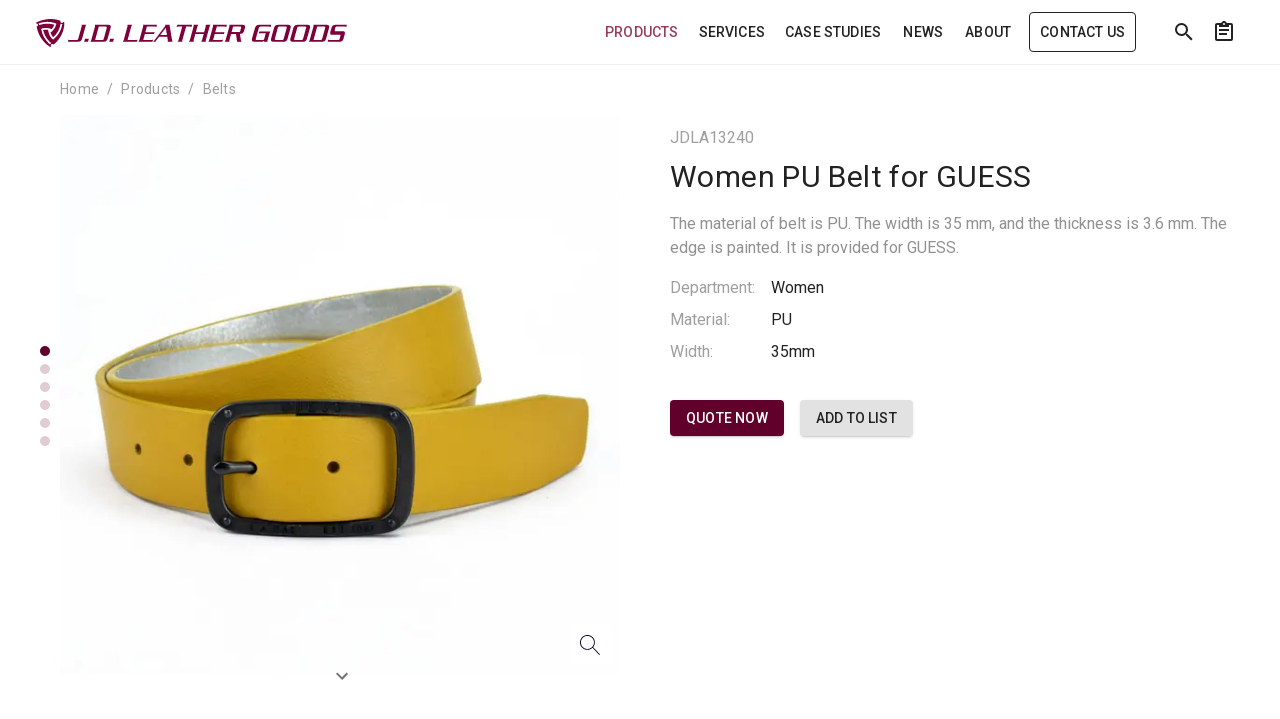

--- FILE ---
content_type: text/html; charset=utf-8
request_url: https://www.jdleathergoods.com/products/jdla13240
body_size: 84018
content:
<!doctype html>
<html data-n-head-ssr lang="en">

<head >
  <meta charset="utf-8">
  <meta name="viewport" content="width=device-width,initial-scale=1">
  <meta data-n-head="ssr" name="description" content="The material of belt is PU. The width is 35 mm, and the thickness is 3.6 mm. The edge is painted. It is provided for GUESS."><title>Women PU Belt for GUESS - JDLA13240</title><link data-n-head="ssr" rel="dns-prefetch" href="https://fonts.googleapis.com"><link data-n-head="ssr" rel="dns-prefetch" href="https://assets.fengsi.io"><link data-n-head="ssr" rel="canonical" href="https://www.chinajdleather.com/products/jdla13240"><style data-n-head="vuetify" type="text/css" id="vuetify-theme-stylesheet" nonce="undefined">:root { --v-anchor-base: #61002b; --v-primary-base: #61002b; --v-primary-lighten5: #ef8aa4; --v-primary-lighten4: #d26f8a; --v-primary-lighten3: #b55570; --v-primary-lighten2: #983c58; --v-primary-lighten1: #7c2141; --v-primary-darken1: #460017; --v-primary-darken2: #330000; --v-primary-darken3: #280000; --v-primary-darken4: #1a0000; --v-secondary-base: #919191; --v-secondary-lighten5: #ffffff; --v-secondary-lighten4: #ffffff; --v-secondary-lighten3: #e3e3e3; --v-secondary-lighten2: #c7c7c7; --v-secondary-lighten1: #acacac; --v-secondary-darken1: #777777; --v-secondary-darken2: #5f5f5f; --v-secondary-darken3: #474747; --v-secondary-darken4: #313131; --v-accent-base: #222222; --v-accent-lighten5: #999999; --v-accent-lighten4: #7f7f7f; --v-accent-lighten3: #666666; --v-accent-lighten2: #4e4e4e; --v-accent-lighten1: #373737; --v-accent-darken1: #0c0c0c; --v-accent-darken2: #000000; --v-accent-darken3: #000000; --v-accent-darken4: #000000; --v-error-base: #ff5252; --v-error-lighten5: #ffe4d5; --v-error-lighten4: #ffc6b9; --v-error-lighten3: #ffa99e; --v-error-lighten2: #ff8c84; --v-error-lighten1: #ff6f6a; --v-error-darken1: #df323b; --v-error-darken2: #bf0025; --v-error-darken3: #9f0010; --v-error-darken4: #800000; --v-info-base: #3b78e7; --v-info-lighten5: #dcffff; --v-info-lighten4: #bee3ff; --v-info-lighten3: #9fc7ff; --v-info-lighten2: #80acff; --v-info-lighten1: #6091ff; --v-info-darken1: #0060ca; --v-info-darken2: #0049af; --v-info-darken3: #003393; --v-info-darken4: #002079; --v-success-base: #4caf50; --v-success-lighten5: #dcffd6; --v-success-lighten4: #beffba; --v-success-lighten3: #a2ff9e; --v-success-lighten2: #85e783; --v-success-lighten1: #69cb69; --v-success-darken1: #2d9437; --v-success-darken2: #00791e; --v-success-darken3: #006000; --v-success-darken4: #004700; --v-warning-base: #fb8c00; --v-warning-lighten5: #ffff9e; --v-warning-lighten4: #fffb82; --v-warning-lighten3: #ffdf67; --v-warning-lighten2: #ffc24b; --v-warning-lighten1: #ffa72d; --v-warning-darken1: #db7200; --v-warning-darken2: #bb5900; --v-warning-darken3: #9d4000; --v-warning-darken4: #802700;}.v-application a { color: var(--v-anchor-base); }.v-application .primary { background-color: var(--v-primary-base) !important; border-color: var(--v-primary-base) !important;}.v-application .primary--text { color: var(--v-primary-base) !important; caret-color: var(--v-primary-base) !important;}.v-application .primary.lighten-5 { background-color: var(--v-primary-lighten5) !important; border-color: var(--v-primary-lighten5) !important;}.v-application .primary--text.text--lighten-5 { color: var(--v-primary-lighten5) !important; caret-color: var(--v-primary-lighten5) !important;}.v-application .primary.lighten-4 { background-color: var(--v-primary-lighten4) !important; border-color: var(--v-primary-lighten4) !important;}.v-application .primary--text.text--lighten-4 { color: var(--v-primary-lighten4) !important; caret-color: var(--v-primary-lighten4) !important;}.v-application .primary.lighten-3 { background-color: var(--v-primary-lighten3) !important; border-color: var(--v-primary-lighten3) !important;}.v-application .primary--text.text--lighten-3 { color: var(--v-primary-lighten3) !important; caret-color: var(--v-primary-lighten3) !important;}.v-application .primary.lighten-2 { background-color: var(--v-primary-lighten2) !important; border-color: var(--v-primary-lighten2) !important;}.v-application .primary--text.text--lighten-2 { color: var(--v-primary-lighten2) !important; caret-color: var(--v-primary-lighten2) !important;}.v-application .primary.lighten-1 { background-color: var(--v-primary-lighten1) !important; border-color: var(--v-primary-lighten1) !important;}.v-application .primary--text.text--lighten-1 { color: var(--v-primary-lighten1) !important; caret-color: var(--v-primary-lighten1) !important;}.v-application .primary.darken-1 { background-color: var(--v-primary-darken1) !important; border-color: var(--v-primary-darken1) !important;}.v-application .primary--text.text--darken-1 { color: var(--v-primary-darken1) !important; caret-color: var(--v-primary-darken1) !important;}.v-application .primary.darken-2 { background-color: var(--v-primary-darken2) !important; border-color: var(--v-primary-darken2) !important;}.v-application .primary--text.text--darken-2 { color: var(--v-primary-darken2) !important; caret-color: var(--v-primary-darken2) !important;}.v-application .primary.darken-3 { background-color: var(--v-primary-darken3) !important; border-color: var(--v-primary-darken3) !important;}.v-application .primary--text.text--darken-3 { color: var(--v-primary-darken3) !important; caret-color: var(--v-primary-darken3) !important;}.v-application .primary.darken-4 { background-color: var(--v-primary-darken4) !important; border-color: var(--v-primary-darken4) !important;}.v-application .primary--text.text--darken-4 { color: var(--v-primary-darken4) !important; caret-color: var(--v-primary-darken4) !important;}.v-application .secondary { background-color: var(--v-secondary-base) !important; border-color: var(--v-secondary-base) !important;}.v-application .secondary--text { color: var(--v-secondary-base) !important; caret-color: var(--v-secondary-base) !important;}.v-application .secondary.lighten-5 { background-color: var(--v-secondary-lighten5) !important; border-color: var(--v-secondary-lighten5) !important;}.v-application .secondary--text.text--lighten-5 { color: var(--v-secondary-lighten5) !important; caret-color: var(--v-secondary-lighten5) !important;}.v-application .secondary.lighten-4 { background-color: var(--v-secondary-lighten4) !important; border-color: var(--v-secondary-lighten4) !important;}.v-application .secondary--text.text--lighten-4 { color: var(--v-secondary-lighten4) !important; caret-color: var(--v-secondary-lighten4) !important;}.v-application .secondary.lighten-3 { background-color: var(--v-secondary-lighten3) !important; border-color: var(--v-secondary-lighten3) !important;}.v-application .secondary--text.text--lighten-3 { color: var(--v-secondary-lighten3) !important; caret-color: var(--v-secondary-lighten3) !important;}.v-application .secondary.lighten-2 { background-color: var(--v-secondary-lighten2) !important; border-color: var(--v-secondary-lighten2) !important;}.v-application .secondary--text.text--lighten-2 { color: var(--v-secondary-lighten2) !important; caret-color: var(--v-secondary-lighten2) !important;}.v-application .secondary.lighten-1 { background-color: var(--v-secondary-lighten1) !important; border-color: var(--v-secondary-lighten1) !important;}.v-application .secondary--text.text--lighten-1 { color: var(--v-secondary-lighten1) !important; caret-color: var(--v-secondary-lighten1) !important;}.v-application .secondary.darken-1 { background-color: var(--v-secondary-darken1) !important; border-color: var(--v-secondary-darken1) !important;}.v-application .secondary--text.text--darken-1 { color: var(--v-secondary-darken1) !important; caret-color: var(--v-secondary-darken1) !important;}.v-application .secondary.darken-2 { background-color: var(--v-secondary-darken2) !important; border-color: var(--v-secondary-darken2) !important;}.v-application .secondary--text.text--darken-2 { color: var(--v-secondary-darken2) !important; caret-color: var(--v-secondary-darken2) !important;}.v-application .secondary.darken-3 { background-color: var(--v-secondary-darken3) !important; border-color: var(--v-secondary-darken3) !important;}.v-application .secondary--text.text--darken-3 { color: var(--v-secondary-darken3) !important; caret-color: var(--v-secondary-darken3) !important;}.v-application .secondary.darken-4 { background-color: var(--v-secondary-darken4) !important; border-color: var(--v-secondary-darken4) !important;}.v-application .secondary--text.text--darken-4 { color: var(--v-secondary-darken4) !important; caret-color: var(--v-secondary-darken4) !important;}.v-application .accent { background-color: var(--v-accent-base) !important; border-color: var(--v-accent-base) !important;}.v-application .accent--text { color: var(--v-accent-base) !important; caret-color: var(--v-accent-base) !important;}.v-application .accent.lighten-5 { background-color: var(--v-accent-lighten5) !important; border-color: var(--v-accent-lighten5) !important;}.v-application .accent--text.text--lighten-5 { color: var(--v-accent-lighten5) !important; caret-color: var(--v-accent-lighten5) !important;}.v-application .accent.lighten-4 { background-color: var(--v-accent-lighten4) !important; border-color: var(--v-accent-lighten4) !important;}.v-application .accent--text.text--lighten-4 { color: var(--v-accent-lighten4) !important; caret-color: var(--v-accent-lighten4) !important;}.v-application .accent.lighten-3 { background-color: var(--v-accent-lighten3) !important; border-color: var(--v-accent-lighten3) !important;}.v-application .accent--text.text--lighten-3 { color: var(--v-accent-lighten3) !important; caret-color: var(--v-accent-lighten3) !important;}.v-application .accent.lighten-2 { background-color: var(--v-accent-lighten2) !important; border-color: var(--v-accent-lighten2) !important;}.v-application .accent--text.text--lighten-2 { color: var(--v-accent-lighten2) !important; caret-color: var(--v-accent-lighten2) !important;}.v-application .accent.lighten-1 { background-color: var(--v-accent-lighten1) !important; border-color: var(--v-accent-lighten1) !important;}.v-application .accent--text.text--lighten-1 { color: var(--v-accent-lighten1) !important; caret-color: var(--v-accent-lighten1) !important;}.v-application .accent.darken-1 { background-color: var(--v-accent-darken1) !important; border-color: var(--v-accent-darken1) !important;}.v-application .accent--text.text--darken-1 { color: var(--v-accent-darken1) !important; caret-color: var(--v-accent-darken1) !important;}.v-application .accent.darken-2 { background-color: var(--v-accent-darken2) !important; border-color: var(--v-accent-darken2) !important;}.v-application .accent--text.text--darken-2 { color: var(--v-accent-darken2) !important; caret-color: var(--v-accent-darken2) !important;}.v-application .accent.darken-3 { background-color: var(--v-accent-darken3) !important; border-color: var(--v-accent-darken3) !important;}.v-application .accent--text.text--darken-3 { color: var(--v-accent-darken3) !important; caret-color: var(--v-accent-darken3) !important;}.v-application .accent.darken-4 { background-color: var(--v-accent-darken4) !important; border-color: var(--v-accent-darken4) !important;}.v-application .accent--text.text--darken-4 { color: var(--v-accent-darken4) !important; caret-color: var(--v-accent-darken4) !important;}.v-application .error { background-color: var(--v-error-base) !important; border-color: var(--v-error-base) !important;}.v-application .error--text { color: var(--v-error-base) !important; caret-color: var(--v-error-base) !important;}.v-application .error.lighten-5 { background-color: var(--v-error-lighten5) !important; border-color: var(--v-error-lighten5) !important;}.v-application .error--text.text--lighten-5 { color: var(--v-error-lighten5) !important; caret-color: var(--v-error-lighten5) !important;}.v-application .error.lighten-4 { background-color: var(--v-error-lighten4) !important; border-color: var(--v-error-lighten4) !important;}.v-application .error--text.text--lighten-4 { color: var(--v-error-lighten4) !important; caret-color: var(--v-error-lighten4) !important;}.v-application .error.lighten-3 { background-color: var(--v-error-lighten3) !important; border-color: var(--v-error-lighten3) !important;}.v-application .error--text.text--lighten-3 { color: var(--v-error-lighten3) !important; caret-color: var(--v-error-lighten3) !important;}.v-application .error.lighten-2 { background-color: var(--v-error-lighten2) !important; border-color: var(--v-error-lighten2) !important;}.v-application .error--text.text--lighten-2 { color: var(--v-error-lighten2) !important; caret-color: var(--v-error-lighten2) !important;}.v-application .error.lighten-1 { background-color: var(--v-error-lighten1) !important; border-color: var(--v-error-lighten1) !important;}.v-application .error--text.text--lighten-1 { color: var(--v-error-lighten1) !important; caret-color: var(--v-error-lighten1) !important;}.v-application .error.darken-1 { background-color: var(--v-error-darken1) !important; border-color: var(--v-error-darken1) !important;}.v-application .error--text.text--darken-1 { color: var(--v-error-darken1) !important; caret-color: var(--v-error-darken1) !important;}.v-application .error.darken-2 { background-color: var(--v-error-darken2) !important; border-color: var(--v-error-darken2) !important;}.v-application .error--text.text--darken-2 { color: var(--v-error-darken2) !important; caret-color: var(--v-error-darken2) !important;}.v-application .error.darken-3 { background-color: var(--v-error-darken3) !important; border-color: var(--v-error-darken3) !important;}.v-application .error--text.text--darken-3 { color: var(--v-error-darken3) !important; caret-color: var(--v-error-darken3) !important;}.v-application .error.darken-4 { background-color: var(--v-error-darken4) !important; border-color: var(--v-error-darken4) !important;}.v-application .error--text.text--darken-4 { color: var(--v-error-darken4) !important; caret-color: var(--v-error-darken4) !important;}.v-application .info { background-color: var(--v-info-base) !important; border-color: var(--v-info-base) !important;}.v-application .info--text { color: var(--v-info-base) !important; caret-color: var(--v-info-base) !important;}.v-application .info.lighten-5 { background-color: var(--v-info-lighten5) !important; border-color: var(--v-info-lighten5) !important;}.v-application .info--text.text--lighten-5 { color: var(--v-info-lighten5) !important; caret-color: var(--v-info-lighten5) !important;}.v-application .info.lighten-4 { background-color: var(--v-info-lighten4) !important; border-color: var(--v-info-lighten4) !important;}.v-application .info--text.text--lighten-4 { color: var(--v-info-lighten4) !important; caret-color: var(--v-info-lighten4) !important;}.v-application .info.lighten-3 { background-color: var(--v-info-lighten3) !important; border-color: var(--v-info-lighten3) !important;}.v-application .info--text.text--lighten-3 { color: var(--v-info-lighten3) !important; caret-color: var(--v-info-lighten3) !important;}.v-application .info.lighten-2 { background-color: var(--v-info-lighten2) !important; border-color: var(--v-info-lighten2) !important;}.v-application .info--text.text--lighten-2 { color: var(--v-info-lighten2) !important; caret-color: var(--v-info-lighten2) !important;}.v-application .info.lighten-1 { background-color: var(--v-info-lighten1) !important; border-color: var(--v-info-lighten1) !important;}.v-application .info--text.text--lighten-1 { color: var(--v-info-lighten1) !important; caret-color: var(--v-info-lighten1) !important;}.v-application .info.darken-1 { background-color: var(--v-info-darken1) !important; border-color: var(--v-info-darken1) !important;}.v-application .info--text.text--darken-1 { color: var(--v-info-darken1) !important; caret-color: var(--v-info-darken1) !important;}.v-application .info.darken-2 { background-color: var(--v-info-darken2) !important; border-color: var(--v-info-darken2) !important;}.v-application .info--text.text--darken-2 { color: var(--v-info-darken2) !important; caret-color: var(--v-info-darken2) !important;}.v-application .info.darken-3 { background-color: var(--v-info-darken3) !important; border-color: var(--v-info-darken3) !important;}.v-application .info--text.text--darken-3 { color: var(--v-info-darken3) !important; caret-color: var(--v-info-darken3) !important;}.v-application .info.darken-4 { background-color: var(--v-info-darken4) !important; border-color: var(--v-info-darken4) !important;}.v-application .info--text.text--darken-4 { color: var(--v-info-darken4) !important; caret-color: var(--v-info-darken4) !important;}.v-application .success { background-color: var(--v-success-base) !important; border-color: var(--v-success-base) !important;}.v-application .success--text { color: var(--v-success-base) !important; caret-color: var(--v-success-base) !important;}.v-application .success.lighten-5 { background-color: var(--v-success-lighten5) !important; border-color: var(--v-success-lighten5) !important;}.v-application .success--text.text--lighten-5 { color: var(--v-success-lighten5) !important; caret-color: var(--v-success-lighten5) !important;}.v-application .success.lighten-4 { background-color: var(--v-success-lighten4) !important; border-color: var(--v-success-lighten4) !important;}.v-application .success--text.text--lighten-4 { color: var(--v-success-lighten4) !important; caret-color: var(--v-success-lighten4) !important;}.v-application .success.lighten-3 { background-color: var(--v-success-lighten3) !important; border-color: var(--v-success-lighten3) !important;}.v-application .success--text.text--lighten-3 { color: var(--v-success-lighten3) !important; caret-color: var(--v-success-lighten3) !important;}.v-application .success.lighten-2 { background-color: var(--v-success-lighten2) !important; border-color: var(--v-success-lighten2) !important;}.v-application .success--text.text--lighten-2 { color: var(--v-success-lighten2) !important; caret-color: var(--v-success-lighten2) !important;}.v-application .success.lighten-1 { background-color: var(--v-success-lighten1) !important; border-color: var(--v-success-lighten1) !important;}.v-application .success--text.text--lighten-1 { color: var(--v-success-lighten1) !important; caret-color: var(--v-success-lighten1) !important;}.v-application .success.darken-1 { background-color: var(--v-success-darken1) !important; border-color: var(--v-success-darken1) !important;}.v-application .success--text.text--darken-1 { color: var(--v-success-darken1) !important; caret-color: var(--v-success-darken1) !important;}.v-application .success.darken-2 { background-color: var(--v-success-darken2) !important; border-color: var(--v-success-darken2) !important;}.v-application .success--text.text--darken-2 { color: var(--v-success-darken2) !important; caret-color: var(--v-success-darken2) !important;}.v-application .success.darken-3 { background-color: var(--v-success-darken3) !important; border-color: var(--v-success-darken3) !important;}.v-application .success--text.text--darken-3 { color: var(--v-success-darken3) !important; caret-color: var(--v-success-darken3) !important;}.v-application .success.darken-4 { background-color: var(--v-success-darken4) !important; border-color: var(--v-success-darken4) !important;}.v-application .success--text.text--darken-4 { color: var(--v-success-darken4) !important; caret-color: var(--v-success-darken4) !important;}.v-application .warning { background-color: var(--v-warning-base) !important; border-color: var(--v-warning-base) !important;}.v-application .warning--text { color: var(--v-warning-base) !important; caret-color: var(--v-warning-base) !important;}.v-application .warning.lighten-5 { background-color: var(--v-warning-lighten5) !important; border-color: var(--v-warning-lighten5) !important;}.v-application .warning--text.text--lighten-5 { color: var(--v-warning-lighten5) !important; caret-color: var(--v-warning-lighten5) !important;}.v-application .warning.lighten-4 { background-color: var(--v-warning-lighten4) !important; border-color: var(--v-warning-lighten4) !important;}.v-application .warning--text.text--lighten-4 { color: var(--v-warning-lighten4) !important; caret-color: var(--v-warning-lighten4) !important;}.v-application .warning.lighten-3 { background-color: var(--v-warning-lighten3) !important; border-color: var(--v-warning-lighten3) !important;}.v-application .warning--text.text--lighten-3 { color: var(--v-warning-lighten3) !important; caret-color: var(--v-warning-lighten3) !important;}.v-application .warning.lighten-2 { background-color: var(--v-warning-lighten2) !important; border-color: var(--v-warning-lighten2) !important;}.v-application .warning--text.text--lighten-2 { color: var(--v-warning-lighten2) !important; caret-color: var(--v-warning-lighten2) !important;}.v-application .warning.lighten-1 { background-color: var(--v-warning-lighten1) !important; border-color: var(--v-warning-lighten1) !important;}.v-application .warning--text.text--lighten-1 { color: var(--v-warning-lighten1) !important; caret-color: var(--v-warning-lighten1) !important;}.v-application .warning.darken-1 { background-color: var(--v-warning-darken1) !important; border-color: var(--v-warning-darken1) !important;}.v-application .warning--text.text--darken-1 { color: var(--v-warning-darken1) !important; caret-color: var(--v-warning-darken1) !important;}.v-application .warning.darken-2 { background-color: var(--v-warning-darken2) !important; border-color: var(--v-warning-darken2) !important;}.v-application .warning--text.text--darken-2 { color: var(--v-warning-darken2) !important; caret-color: var(--v-warning-darken2) !important;}.v-application .warning.darken-3 { background-color: var(--v-warning-darken3) !important; border-color: var(--v-warning-darken3) !important;}.v-application .warning--text.text--darken-3 { color: var(--v-warning-darken3) !important; caret-color: var(--v-warning-darken3) !important;}.v-application .warning.darken-4 { background-color: var(--v-warning-darken4) !important; border-color: var(--v-warning-darken4) !important;}.v-application .warning--text.text--darken-4 { color: var(--v-warning-darken4) !important; caret-color: var(--v-warning-darken4) !important;}</style><script data-n-head="ssr" data-hid="gtm-script">if(!window._gtm_init){window._gtm_init=1;(function(w,n,d,m,e,p){w[d]=(w[d]==1||n[d]=='yes'||n[d]==1||n[m]==1||(w[e]&&w[e][p]&&w[e][p]()))?1:0})(window,navigator,'doNotTrack','msDoNotTrack','external','msTrackingProtectionEnabled');(function(w,d,s,l,x,y){w[x]={};w._gtm_inject=function(i){if(w.doNotTrack||w[x][i])return;w[x][i]=1;w[l]=w[l]||[];w[l].push({'gtm.start':new Date().getTime(),event:'gtm.js'});var f=d.getElementsByTagName(s)[0],j=d.createElement(s);j.async=true;j.src='https://www.googletagmanager.com/gtm.js?id='+i;f.parentNode.insertBefore(j,f);}})(window,document,'script','dataLayer','_gtm_ids','_gtm_inject')}</script><script data-n-head="ssr" type="application/ld+json">[{"@context":"https://schema.org","@type":"BreadcrumbList","itemListElement":[{"@type":"ListItem","position":1,"name":"Products","item":"https://www.jdleathergoods.com/products"},{"@type":"ListItem","position":2,"name":"Women PU Belt for GUESS"}]}]</script><link rel="modulepreload" href="/_nuxt/0f495e0.modern.js" as="script"><link rel="modulepreload" href="/_nuxt/9a9f50f.modern.js" as="script"><link rel="modulepreload" href="/_nuxt/c7a7f80.modern.js" as="script"><link rel="modulepreload" href="/_nuxt/789d90b.modern.js" as="script"><link rel="modulepreload" href="/_nuxt/c6aed6e.modern.js" as="script"><link rel="modulepreload" href="/_nuxt/d027086.modern.js" as="script"><link rel="modulepreload" href="/_nuxt/1da702f.modern.js" as="script"><link rel="modulepreload" href="/_nuxt/8e0f76f.modern.js" as="script"><link rel="modulepreload" href="/_nuxt/2e94c15.modern.js" as="script"><link rel="modulepreload" href="/_nuxt/e76bac3.modern.js" as="script"><link rel="modulepreload" href="/_nuxt/289ab84.modern.js" as="script"><link rel="modulepreload" href="/_nuxt/6102c0b.modern.js" as="script"><link rel="modulepreload" href="/_nuxt/f473b58.modern.js" as="script"><link rel="modulepreload" href="/_nuxt/14c19f8.modern.js" as="script"><link rel="modulepreload" href="/_nuxt/47dab2c.modern.js" as="script"><style data-vue-ssr-id="383169ab:0 284de5bf:0 7082b72e:0 520553ea:0 22fc5577:0 6391e516:0 24a2dbe9:0 7904bef3:0 44ca1aa4:0 f73baae2:0 21dd8f33:0 a4669b52:0 0c396eac:0 a8b3b032:0 34f0fce0:0 24aed874:0 fc402d5c:0 61d1dd60:0 96ff168c:0 398bddcc:0 52d9b218:0 f85713f8:0 4d8fa87c:0 bbae67e4:0 5e3137a2:0 9870ed18:0 7bc1a860:0 03027dc7:0 5f99df01:0 ae7a972c:0 e09e1dc8:0 3db40984:0 b96481b0:0 115521d8:0 78a1b980:0 3ead2f3e:0 fbf045a0:0 2e25c3fc:0 3d9bff64:0 d03ac850:0 951d1426:0 1f7ae974:0 2fd287ba:0 bba2b174:0 1ce10bdd:0 1d7ac467:0 97e7d2ca:0 564dbdf6:0 e8897cc0:0 781d1363:0 2288e2d7:0">.loading-page[data-v-13b8ea93]{left:0;position:fixed;top:0;width:100%;z-index:9999}
.v-progress-linear__background,.v-progress-linear__indeterminate{background-color:var(--v-primary-base)!important;border-color:var(--v-primary-base)!important}
.theme--light.v-progress-linear{color:rgba(0,0,0,.87)}.v-progress-linear{background:transparent;overflow:hidden;position:relative;transition:.2s cubic-bezier(.4,0,.6,1);width:100%}.v-progress-linear__buffer{height:inherit;left:0;position:absolute;top:0;transition:inherit;width:100%}.v-progress-linear--reverse .v-progress-linear__buffer{left:auto;right:0}.v-progress-linear__background{bottom:0;left:0;position:absolute;top:0;transition:inherit}.v-progress-linear--reverse .v-progress-linear__background{left:auto;right:0}.v-progress-linear__content{align-items:center;display:flex;height:100%;justify-content:center;left:0;position:absolute;top:0;width:100%}.v-progress-linear--reverse .v-progress-linear__content{left:auto;right:0}.v-progress-linear__determinate{height:inherit;left:0;position:absolute;transition:inherit}.v-progress-linear--reverse .v-progress-linear__determinate{left:auto;right:0}.v-progress-linear .v-progress-linear__indeterminate .long,.v-progress-linear .v-progress-linear__indeterminate .short{animation-play-state:paused;background-color:inherit;bottom:0;height:inherit;left:0;position:absolute;right:auto;top:0;width:auto;will-change:left,right}.v-progress-linear .v-progress-linear__indeterminate--active .long{animation-duration:2.2s;animation-iteration-count:infinite;animation-name:indeterminate-ltr}.v-progress-linear .v-progress-linear__indeterminate--active .short{animation-duration:2.2s;animation-iteration-count:infinite;animation-name:indeterminate-short-ltr}.v-progress-linear--reverse .v-progress-linear__indeterminate .long,.v-progress-linear--reverse .v-progress-linear__indeterminate .short{left:auto;right:0}.v-progress-linear--reverse .v-progress-linear__indeterminate--active .long{animation-name:indeterminate-rtl}.v-progress-linear--reverse .v-progress-linear__indeterminate--active .short{animation-name:indeterminate-short-rtl}.v-progress-linear__stream{animation:stream-ltr .25s linear infinite;animation-play-state:paused;border-color:currentColor;border-top:4px dotted;bottom:0;left:auto;opacity:.3;pointer-events:none;position:absolute;right:-8px;top:calc(50% - 2px);transition:inherit}.v-progress-linear--reverse .v-progress-linear__stream{animation:stream-rtl .25s linear infinite;left:-8px;right:auto}.v-progress-linear--absolute,.v-progress-linear--fixed{left:0;z-index:1}.v-progress-linear--absolute{position:absolute}.v-progress-linear--fixed{position:fixed}.v-progress-linear--reactive .v-progress-linear__content{pointer-events:none}.v-progress-linear--rounded{border-radius:4px}.v-progress-linear--striped .v-progress-linear__determinate{background-image:linear-gradient(135deg,hsla(0,0%,100%,.25) 25%,transparent 0,transparent 50%,hsla(0,0%,100%,.25) 0,hsla(0,0%,100%,.25) 75%,transparent 0,transparent);background-repeat:repeat;background-size:40px 40px}.v-progress-linear--query .v-progress-linear__indeterminate--active .long{animation-duration:2s;animation-iteration-count:infinite;animation-name:query-ltr}.v-progress-linear--query .v-progress-linear__indeterminate--active .short{animation-duration:2s;animation-iteration-count:infinite;animation-name:query-short-ltr}.v-progress-linear--query.v-progress-linear--reverse .v-progress-linear__indeterminate--active .long{animation-name:query-rtl}.v-progress-linear--query.v-progress-linear--reverse .v-progress-linear__indeterminate--active .short{animation-name:query-short-rtl}.v-progress-linear--visible .v-progress-linear__indeterminate--active .long,.v-progress-linear--visible .v-progress-linear__indeterminate--active .short,.v-progress-linear--visible .v-progress-linear__stream{animation-play-state:running}@keyframes indeterminate-ltr{0%{left:-90%;right:100%}60%{left:-90%;right:100%}to{left:100%;right:-35%}}@keyframes indeterminate-rtl{0%{left:100%;right:-90%}60%{left:100%;right:-90%}to{left:-35%;right:100%}}@keyframes indeterminate-short-ltr{0%{left:-200%;right:100%}60%{left:107%;right:-8%}to{left:107%;right:-8%}}@keyframes indeterminate-short-rtl{0%{left:100%;right:-200%}60%{left:-8%;right:107%}to{left:-8%;right:107%}}@keyframes query-ltr{0%{left:100%;right:-90%}60%{left:100%;right:-90%}to{left:-35%;right:100%}}@keyframes query-rtl{0%{left:-90%;right:100%}60%{left:-90%;right:100%}to{left:100%;right:-35%}}@keyframes query-short-ltr{0%{left:100%;right:-200%}60%{left:-8%;right:107%}to{left:-8%;right:107%}}@keyframes query-short-rtl{0%{left:-200%;right:100%}60%{left:107%;right:-8%}to{left:107%;right:-8%}}@keyframes stream-ltr{to{transform:translateX(-8px)}}@keyframes stream-rtl{to{transform:translateX(8px)}}
@keyframes v-shake{59%{margin-left:0}60%,80%{margin-left:2px}70%,90%{margin-left:-2px}}.v-application .black{background-color:#000!important;border-color:#000!important}.v-application .black--text{caret-color:#000!important;color:#000!important}.v-application .white{background-color:#fff!important;border-color:#fff!important}.v-application .white--text{caret-color:#fff!important;color:#fff!important}.v-application .transparent{background-color:transparent!important;border-color:transparent!important}.v-application .grey{background-color:#9e9e9e!important;border-color:#9e9e9e!important}.v-application .grey--text{caret-color:#9e9e9e!important;color:#9e9e9e!important}.v-application .grey.lighten-3{background-color:#f5f5f6!important;border-color:#f5f5f6!important}.v-application .grey.lighten-2{background-color:#e1e2e1!important;border-color:#e1e2e1!important}.v-application .grey--text.text--lighten-2{caret-color:#e1e2e1!important;color:#e1e2e1!important}.v-application .grey.lighten-1{background-color:#9f9f9f!important;border-color:#9f9f9f!important}.v-application .grey--text.text--lighten-1{caret-color:#9f9f9f!important;color:#9f9f9f!important}.v-application .grey.darken-1{background-color:#757575!important;border-color:#757575!important}.v-application .grey.darken-2{background-color:#5d5d5d!important;border-color:#5d5d5d!important}.v-application .grey--text.text--darken-3{caret-color:#202124!important;color:#202124!important}.v-application .grey.darken-4{background-color:#151617!important;border-color:#151617!important}.v-application .shades.black{background-color:#000!important;border-color:#000!important}.v-application .shades.white{background-color:#fff!important;border-color:#fff!important}.v-application .shades.transparent{background-color:transparent!important;border-color:transparent!important}/*!
 * ress.css • v2.0.4
 * MIT License
 * github.com/filipelinhares/ress
 */html{box-sizing:border-box;overflow-y:scroll;-webkit-text-size-adjust:100%;-moz-tab-size:4;-o-tab-size:4;tab-size:4;word-break:normal}*,:after,:before{background-repeat:no-repeat;box-sizing:inherit}:after,:before{text-decoration:inherit;vertical-align:inherit}*{margin:0;padding:0}hr{height:0;overflow:visible}details,main{display:block}summary{display:list-item}small{font-size:80%}[hidden]{display:none}a{background-color:transparent}a:active,a:hover{outline-width:0}code,pre{font-family:monospace,monospace}pre{font-size:1em}b,strong{font-weight:bolder}sub{bottom:-.25em;font-size:75%;line-height:0;position:relative;vertical-align:baseline}input{border-radius:0}[disabled]{cursor:default}[type=number]::-webkit-inner-spin-button,[type=number]::-webkit-outer-spin-button{height:auto}[type=search]{-webkit-appearance:textfield;outline-offset:-2px}[type=search]::-webkit-search-cancel-button,[type=search]::-webkit-search-decoration{-webkit-appearance:none}textarea{overflow:auto;resize:vertical}button,input,select,textarea{font:inherit}button{overflow:visible}button,select{text-transform:none}[role=button],[type=button],[type=reset],[type=submit],button{color:inherit;cursor:pointer}[type=button]::-moz-focus-inner,[type=reset]::-moz-focus-inner,[type=submit]::-moz-focus-inner,button::-moz-focus-inner{border-style:none;padding:0}[type=button]::-moz-focus-inner,[type=reset]::-moz-focus-inner,[type=submit]::-moz-focus-inner,button:-moz-focusring{outline:1px dotted ButtonText}[type=reset],[type=submit],button,html [type=button]{-webkit-appearance:button}button,input,select,textarea{background-color:transparent;border-style:none}select{-moz-appearance:none;-webkit-appearance:none}select::-ms-expand{display:none}select::-ms-value{color:currentColor}legend{border:0;color:inherit;display:table;max-width:100%;white-space:normal}::-webkit-file-upload-button{-webkit-appearance:button;color:inherit;font:inherit}img{border-style:none}progress{vertical-align:baseline}@media screen{[hidden~=screen]{display:inherit}[hidden~=screen]:not(:active):not(:focus):not(:target){position:absolute!important;clip:rect(0 0 0 0)!important}}[aria-busy=true]{cursor:progress}[aria-disabled=true]{cursor:default}.v-application .elevation-24{box-shadow:0 11px 15px -7px rgba(0,0,0,.1),0 24px 38px 3px rgba(0,0,0,.06),0 9px 46px 8px rgba(0,0,0,.06)!important}.v-application .elevation-12{box-shadow:0 7px 8px -4px rgba(0,0,0,.1),0 12px 17px 2px rgba(0,0,0,.06),0 5px 22px 4px rgba(0,0,0,.06)!important}.v-application .elevation-8{box-shadow:0 3px 5px -1px rgba(0,0,0,.06),0 6px 8px 0 rgba(0,0,0,.06),0 1px 18px 0 rgba(0,0,0,.06)!important}.v-application .elevation-3{box-shadow:0 3px 3px -2px rgba(0,0,0,.1),0 3px 4px 0 rgba(0,0,0,.06),0 1px 8px 0 rgba(0,0,0,.06)!important}.v-application .elevation-2{box-shadow:0 3px 1px -2px rgba(0,0,0,.1),0 2px 2px 0 rgba(0,0,0,.06),0 1px 5px 0 rgba(0,0,0,.06)!important}.v-application .elevation-1{box-shadow:0 2px 1px -1px rgba(0,0,0,.1),0 1px 1px 0 rgba(0,0,0,.06),0 1px 3px 0 rgba(0,0,0,.06)!important}.v-application .elevation-0{box-shadow:0 0 0 0 rgba(0,0,0,.1),0 0 0 0 rgba(0,0,0,.06),0 0 0 0 rgba(0,0,0,.06)!important}.carousel-transition-enter{transform:translate(100%)}.carousel-transition-leave,.carousel-transition-leave-to{position:absolute;top:0;transform:translate(-100%)}.carousel-reverse-transition-enter{transform:translate(-100%)}.carousel-reverse-transition-leave,.carousel-reverse-transition-leave-to{position:absolute;top:0;transform:translate(100%)}.dialog-transition-enter-active,.dialog-transition-leave-active{pointer-events:none!important}.dialog-transition-enter,.dialog-transition-leave-to{opacity:0;transform:scale(.5)}.dialog-transition-enter-to,.dialog-transition-leave{opacity:1}.dialog-bottom-transition-enter,.dialog-bottom-transition-leave-to{transform:translateY(100%)}.dialog-top-transition-enter,.dialog-top-transition-leave-to{transform:translateY(-100%)}.picker-reverse-transition-enter-active,.picker-reverse-transition-leave-active,.picker-transition-enter-active,.picker-transition-leave-active{transition:.3s cubic-bezier(0,0,.2,1)}.picker-reverse-transition-enter,.picker-reverse-transition-leave-to,.picker-transition-enter,.picker-transition-leave-to{opacity:0}.picker-reverse-transition-leave,.picker-reverse-transition-leave-active,.picker-reverse-transition-leave-to,.picker-transition-leave,.picker-transition-leave-active,.picker-transition-leave-to{position:absolute!important}.picker-transition-enter{transform:translateY(100%)}.picker-reverse-transition-enter,.picker-transition-leave-to{transform:translateY(-100%)}.picker-reverse-transition-leave-to{transform:translateY(100%)}.picker-title-transition-enter-to,.picker-title-transition-leave{transform:translate(0)}.picker-title-transition-enter{transform:translate(-100%)}.picker-title-transition-leave-to{opacity:0;transform:translate(100%)}.picker-title-transition-leave,.picker-title-transition-leave-active,.picker-title-transition-leave-to{position:absolute!important}.tab-transition-enter{transform:translate(100%)}.tab-transition-leave,.tab-transition-leave-active{position:absolute;top:0}.tab-transition-leave-to{position:absolute}.tab-reverse-transition-enter,.tab-transition-leave-to{transform:translate(-100%)}.tab-reverse-transition-leave,.tab-reverse-transition-leave-to{position:absolute;top:0;transform:translate(100%)}.expand-transition-enter-active,.expand-transition-leave-active{transition:.3s cubic-bezier(.25,.8,.5,1)!important}.expand-transition-move{transition:transform .6s}.expand-x-transition-enter-active,.expand-x-transition-leave-active{transition:.3s cubic-bezier(.25,.8,.5,1)!important}.expand-x-transition-move{transition:transform .6s}.scale-transition-enter-active,.scale-transition-leave-active{transition:.3s cubic-bezier(.25,.8,.5,1)!important}.scale-transition-move{transition:transform .6s}.scale-transition-enter,.scale-transition-leave,.scale-transition-leave-to{opacity:0;transform:scale(0)}.scale-rotate-transition-enter-active,.scale-rotate-transition-leave-active{transition:.3s cubic-bezier(.25,.8,.5,1)!important}.scale-rotate-transition-move{transition:transform .6s}.scale-rotate-transition-enter,.scale-rotate-transition-leave,.scale-rotate-transition-leave-to{opacity:0;transform:scale(0) rotate(-45deg)}.scale-rotate-reverse-transition-enter-active,.scale-rotate-reverse-transition-leave-active{transition:.3s cubic-bezier(.25,.8,.5,1)!important}.scale-rotate-reverse-transition-move{transition:transform .6s}.scale-rotate-reverse-transition-enter,.scale-rotate-reverse-transition-leave,.scale-rotate-reverse-transition-leave-to{opacity:0;transform:scale(0) rotate(45deg)}.message-transition-enter-active,.message-transition-leave-active{transition:.3s cubic-bezier(.25,.8,.5,1)!important}.message-transition-move{transition:transform .6s}.message-transition-enter,.message-transition-leave-to{opacity:0;transform:translateY(-15px)}.message-transition-leave,.message-transition-leave-active{position:absolute}.slide-y-transition-enter-active,.slide-y-transition-leave-active{transition:.3s cubic-bezier(.25,.8,.5,1)!important}.slide-y-transition-move{transition:transform .6s}.slide-y-transition-enter,.slide-y-transition-leave-to{opacity:0;transform:translateY(-15px)}.slide-y-reverse-transition-enter-active,.slide-y-reverse-transition-leave-active{transition:.3s cubic-bezier(.25,.8,.5,1)!important}.slide-y-reverse-transition-move{transition:transform .6s}.slide-y-reverse-transition-enter,.slide-y-reverse-transition-leave-to{opacity:0;transform:translateY(15px)}.scroll-y-transition-enter-active,.scroll-y-transition-leave-active{transition:.3s cubic-bezier(.25,.8,.5,1)!important}.scroll-y-transition-move{transition:transform .6s}.scroll-y-transition-enter,.scroll-y-transition-leave-to{opacity:0}.scroll-y-transition-enter{transform:translateY(-15px)}.scroll-y-transition-leave-to{transform:translateY(15px)}.scroll-y-reverse-transition-enter-active,.scroll-y-reverse-transition-leave-active{transition:.3s cubic-bezier(.25,.8,.5,1)!important}.scroll-y-reverse-transition-move{transition:transform .6s}.scroll-y-reverse-transition-enter,.scroll-y-reverse-transition-leave-to{opacity:0}.scroll-y-reverse-transition-enter{transform:translateY(15px)}.scroll-y-reverse-transition-leave-to{transform:translateY(-15px)}.scroll-x-transition-enter-active,.scroll-x-transition-leave-active{transition:.3s cubic-bezier(.25,.8,.5,1)!important}.scroll-x-transition-move{transition:transform .6s}.scroll-x-transition-enter,.scroll-x-transition-leave-to{opacity:0}.scroll-x-transition-enter{transform:translateX(-15px)}.scroll-x-transition-leave-to{transform:translateX(15px)}.scroll-x-reverse-transition-enter-active,.scroll-x-reverse-transition-leave-active{transition:.3s cubic-bezier(.25,.8,.5,1)!important}.scroll-x-reverse-transition-move{transition:transform .6s}.scroll-x-reverse-transition-enter,.scroll-x-reverse-transition-leave-to{opacity:0}.scroll-x-reverse-transition-enter{transform:translateX(15px)}.scroll-x-reverse-transition-leave-to{transform:translateX(-15px)}.slide-x-transition-enter-active,.slide-x-transition-leave-active{transition:.3s cubic-bezier(.25,.8,.5,1)!important}.slide-x-transition-move{transition:transform .6s}.slide-x-transition-enter,.slide-x-transition-leave-to{opacity:0;transform:translateX(-15px)}.slide-x-reverse-transition-enter-active,.slide-x-reverse-transition-leave-active{transition:.3s cubic-bezier(.25,.8,.5,1)!important}.slide-x-reverse-transition-move{transition:transform .6s}.slide-x-reverse-transition-enter,.slide-x-reverse-transition-leave-to{opacity:0;transform:translateX(15px)}.fade-transition-enter-active,.fade-transition-leave-active{transition:.3s cubic-bezier(.25,.8,.5,1)!important}.fade-transition-move{transition:transform .6s}.fade-transition-enter,.fade-transition-leave-to{opacity:0!important}.fab-transition-enter-active,.fab-transition-leave-active{transition:.3s cubic-bezier(.25,.8,.5,1)!important}.fab-transition-move{transition:transform .6s}.fab-transition-enter,.fab-transition-leave-to{transform:scale(0) rotate(-45deg)}.v-application .blockquote{font-size:18px;font-weight:300;padding:16px 0 16px 24px}.v-application code{border-radius:3px;font-size:85%;font-weight:400;padding:.2em .4em}.theme--light.v-application code{background-color:rgba(0,0,0,.05);color:currentColor}html{font-size:16px;overflow-x:hidden;text-rendering:optimizeLegibility;-webkit-font-smoothing:antialiased;-moz-osx-font-smoothing:grayscale;-webkit-tap-highlight-color:rgba(0,0,0,0)}html.overflow-y-hidden{overflow-y:hidden!important}.v-application{font-family:"Roboto",sans-serif;line-height:1.5}.v-application ::-ms-clear,.v-application ::-ms-reveal{display:none}@supports(-webkit-touch-callout:none){body{cursor:pointer}}.v-application .theme--light.heading{color:rgba(0,0,0,.87)}.v-application ol,.v-application ul{padding-left:24px}.v-application .display-1{font-size:2.5rem!important;letter-spacing:.0073529412em!important;line-height:3rem}.v-application .display-1,.v-application .headline{font-family:"Roboto",sans-serif!important;font-weight:600}.v-application .headline{font-size:2rem!important;letter-spacing:normal!important;line-height:2.5rem}.v-application .title{font-family:"Roboto",sans-serif!important;font-size:1.875rem!important;font-weight:600;letter-spacing:.0125em!important;line-height:2.375rem}.v-application .subtitle-2{font-size:1.125rem!important;letter-spacing:.0071428571em!important;line-height:1.5rem}.v-application .subtitle-1,.v-application .subtitle-2{font-family:"Roboto",sans-serif!important;font-weight:400}.v-application .subtitle-1{font-size:1.25rem!important;letter-spacing:.009375em!important;line-height:1.625rem}.v-application .body-2{font-size:.875rem!important;letter-spacing:.0178571429em!important;line-height:1.1875rem}.v-application .body-1,.v-application .body-2{font-family:"Roboto",sans-serif!important;font-weight:400}.v-application .body-1{font-size:1rem!important;letter-spacing:.03125em!important;line-height:1.5rem}.v-application .caption{font-family:"Roboto",sans-serif!important;font-size:.75rem!important;font-weight:400;letter-spacing:.0333333333em!important;line-height:1.25rem}.v-application p{margin-bottom:16px}.v-application .font-weight-regular{font-weight:400!important}.v-application .font-weight-medium{font-weight:500!important}.v-application .font-weight-bold{font-weight:700!important}.v-application .font-weight-black{font-weight:900!important}.v-application .overflow-y-hidden{overflow-y:hidden!important}.v-application .d-none{display:none!important}.v-application .d-inline-block{display:inline-block!important}.v-application .d-block{display:block!important}.v-application .d-table-cell{display:table-cell!important}.v-application .d-flex{display:flex!important}.v-application .d-inline-flex{display:inline-flex!important}.v-application .flex-fill{flex:1 1 auto!important}.v-application .flex-row{flex-direction:row!important}.v-application .flex-column{flex-direction:column!important}.v-application .flex-row-reverse{flex-direction:row-reverse!important}.v-application .flex-column-reverse{flex-direction:column-reverse!important}.v-application .flex-grow-0{flex-grow:0!important}.v-application .flex-grow-1{flex-grow:1!important}.v-application .flex-shrink-0{flex-shrink:0!important}.v-application .flex-shrink-1{flex-shrink:1!important}.v-application .flex-wrap{flex-wrap:wrap!important}.v-application .flex-nowrap{flex-wrap:nowrap!important}.v-application .flex-wrap-reverse{flex-wrap:wrap-reverse!important}.v-application .justify-start{justify-content:flex-start!important}.v-application .justify-end{justify-content:flex-end!important}.v-application .justify-center{justify-content:center!important}.v-application .justify-space-between{justify-content:space-between!important}.v-application .align-start{align-items:flex-start!important}.v-application .align-center{align-items:center!important}.v-application .align-self-center{align-self:center!important}.v-application .order-1{order:1!important}.v-application .order-2{order:2!important}.v-application .order-6{order:6!important}.v-application .ma-0{margin:0!important}.v-application .ma-3{margin:12px!important}.v-application .mx-2{margin-left:8px!important;margin-right:8px!important}.v-application .mx-3{margin-left:12px!important;margin-right:12px!important}.v-application .mx-4{margin-left:16px!important;margin-right:16px!important}.v-application .mx-auto{margin-left:auto!important;margin-right:auto!important}.v-application .my-0{margin-bottom:0!important;margin-top:0!important}.v-application .my-1{margin-bottom:4px!important;margin-top:4px!important}.v-application .my-2{margin-bottom:8px!important;margin-top:8px!important}.v-application .my-3{margin-bottom:12px!important;margin-top:12px!important}.v-application .my-auto{margin-bottom:auto!important;margin-top:auto!important}.v-application .mt-0{margin-top:0!important}.v-application .mt-1{margin-top:4px!important}.v-application .mt-2{margin-top:8px!important}.v-application .mt-3{margin-top:12px!important}.v-application .mt-4{margin-top:16px!important}.v-application .mt-5{margin-top:20px!important}.v-application .mt-6{margin-top:24px!important}.v-application .mt-7{margin-top:28px!important}.v-application .mt-8{margin-top:32px!important}.v-application .mt-9{margin-top:36px!important}.v-application .mt-12{margin-top:48px!important}.v-application .mr-0{margin-right:0!important}.v-application .mr-1{margin-right:4px!important}.v-application .mr-2{margin-right:8px!important}.v-application .mr-3{margin-right:12px!important}.v-application .mr-4{margin-right:16px!important}.v-application .mr-6{margin-right:24px!important}.v-application .mr-7{margin-right:28px!important}.v-application .mr-12{margin-right:48px!important}.v-application .mr-auto{margin-right:auto!important}.v-application .mb-0{margin-bottom:0!important}.v-application .mb-1{margin-bottom:4px!important}.v-application .mb-2{margin-bottom:8px!important}.v-application .mb-3{margin-bottom:12px!important}.v-application .mb-4{margin-bottom:16px!important}.v-application .mb-5{margin-bottom:20px!important}.v-application .mb-6{margin-bottom:24px!important}.v-application .mb-9{margin-bottom:36px!important}.v-application .mb-10{margin-bottom:40px!important}.v-application .mb-12{margin-bottom:48px!important}.v-application .ml-0{margin-left:0!important}.v-application .ml-1{margin-left:4px!important}.v-application .ml-2{margin-left:8px!important}.v-application .ml-3{margin-left:12px!important}.v-application .ml-4{margin-left:16px!important}.v-application .ml-7{margin-left:28px!important}.v-application .ml-auto{margin-left:auto!important}.v-application .mx-n2{margin-left:-8px!important;margin-right:-8px!important}.v-application .mx-n3{margin-left:-12px!important;margin-right:-12px!important}.v-application .mt-n1{margin-top:-4px!important}.v-application .mt-n3{margin-top:-12px!important}.v-application .mr-n1{margin-right:-4px!important}.v-application .mr-n2{margin-right:-8px!important}.v-application .ml-n2{margin-left:-8px!important}.v-application .ml-n3{margin-left:-12px!important}.v-application .pa-0{padding:0!important}.v-application .pa-1{padding:4px!important}.v-application .pa-2{padding:8px!important}.v-application .pa-3{padding:12px!important}.v-application .pa-4{padding:16px!important}.v-application .pa-5{padding:20px!important}.v-application .pa-7{padding:28px!important}.v-application .px-0{padding-left:0!important;padding-right:0!important}.v-application .px-1{padding-left:4px!important;padding-right:4px!important}.v-application .px-2{padding-left:8px!important;padding-right:8px!important}.v-application .px-3{padding-left:12px!important;padding-right:12px!important}.v-application .px-4{padding-left:16px!important;padding-right:16px!important}.v-application .px-5{padding-left:20px!important;padding-right:20px!important}.v-application .px-6{padding-left:24px!important;padding-right:24px!important}.v-application .px-7{padding-left:28px!important;padding-right:28px!important}.v-application .py-0{padding-bottom:0!important;padding-top:0!important}.v-application .py-1{padding-bottom:4px!important;padding-top:4px!important}.v-application .py-2{padding-bottom:8px!important;padding-top:8px!important}.v-application .py-3{padding-bottom:12px!important;padding-top:12px!important}.v-application .py-4{padding-bottom:16px!important;padding-top:16px!important}.v-application .py-5{padding-bottom:20px!important;padding-top:20px!important}.v-application .py-6{padding-bottom:24px!important;padding-top:24px!important}.v-application .py-7{padding-bottom:28px!important;padding-top:28px!important}.v-application .py-8{padding-bottom:32px!important;padding-top:32px!important}.v-application .py-9{padding-bottom:36px!important;padding-top:36px!important}.v-application .py-10{padding-bottom:40px!important;padding-top:40px!important}.v-application .py-12{padding-bottom:48px!important;padding-top:48px!important}.v-application .pt-0{padding-top:0!important}.v-application .pt-1{padding-top:4px!important}.v-application .pt-2{padding-top:8px!important}.v-application .pt-3{padding-top:12px!important}.v-application .pt-4{padding-top:16px!important}.v-application .pt-5{padding-top:20px!important}.v-application .pt-8{padding-top:32px!important}.v-application .pt-12{padding-top:48px!important}.v-application .pr-0{padding-right:0!important}.v-application .pr-1{padding-right:4px!important}.v-application .pr-2{padding-right:8px!important}.v-application .pr-3{padding-right:12px!important}.v-application .pr-4{padding-right:16px!important}.v-application .pr-5{padding-right:20px!important}.v-application .pr-6{padding-right:24px!important}.v-application .pr-7{padding-right:28px!important}.v-application .pr-8{padding-right:32px!important}.v-application .pb-0{padding-bottom:0!important}.v-application .pb-2{padding-bottom:8px!important}.v-application .pb-3{padding-bottom:12px!important}.v-application .pb-4{padding-bottom:16px!important}.v-application .pb-5{padding-bottom:20px!important}.v-application .pb-7{padding-bottom:28px!important}.v-application .pb-8{padding-bottom:32px!important}.v-application .pb-12{padding-bottom:48px!important}.v-application .pl-1{padding-left:4px!important}.v-application .pl-2{padding-left:8px!important}.v-application .pl-3{padding-left:12px!important}.v-application .pl-4{padding-left:16px!important}.v-application .pl-6{padding-left:24px!important}.v-application .pl-8{padding-left:32px!important}.v-application .rounded-0{border-radius:0!important}.v-application .rounded{border-radius:4px!important}.v-application .rounded-tr-xl{border-top-right-radius:16px!important}.v-application .rounded-br-lg{border-bottom-right-radius:8px!important}.v-application .text-left{text-align:left!important}.v-application .text-center{text-align:center!important}.v-application .text-start{text-align:left!important}.v-application .text-uppercase{text-transform:uppercase!important}.v-application .text-h6{font-family:"Roboto",sans-serif!important;font-size:1.875rem!important;font-weight:600;letter-spacing:.0125em!important;line-height:2.375rem}.v-application .text-button{font-family:"Roboto",sans-serif!important;font-size:.875rem!important;font-weight:500;letter-spacing:.0892857143em!important;line-height:2.25rem;text-transform:uppercase!important}@media(min-width:600px){.v-application .d-sm-none{display:none!important}.v-application .d-sm-inline-block{display:inline-block!important}.v-application .d-sm-block{display:block!important}.v-application .d-sm-table-row{display:table-row!important}.v-application .d-sm-table-cell{display:table-cell!important}.v-application .d-sm-flex{display:flex!important}.v-application .d-sm-inline-flex{display:inline-flex!important}.v-application .flex-sm-fill{flex:1 1 auto!important}.v-application .flex-sm-row{flex-direction:row!important}.v-application .flex-sm-column{flex-direction:column!important}.v-application .flex-sm-row-reverse{flex-direction:row-reverse!important}.v-application .flex-sm-column-reverse{flex-direction:column-reverse!important}.v-application .flex-sm-grow-0{flex-grow:0!important}.v-application .flex-sm-grow-1{flex-grow:1!important}.v-application .flex-sm-shrink-0{flex-shrink:0!important}.v-application .flex-sm-shrink-1{flex-shrink:1!important}.v-application .flex-sm-wrap{flex-wrap:wrap!important}.v-application .flex-sm-nowrap{flex-wrap:nowrap!important}.v-application .flex-sm-wrap-reverse{flex-wrap:wrap-reverse!important}.v-application .justify-sm-space-between{justify-content:space-between!important}.v-application .align-sm-center{align-items:center!important}.v-application .order-sm-1{order:1!important}.v-application .order-sm-2{order:2!important}.v-application .order-sm-5{order:5!important}.v-application .ma-sm-6{margin:24px!important}.v-application .mt-sm-0{margin-top:0!important}.v-application .mt-sm-3{margin-top:12px!important}.v-application .mt-sm-6{margin-top:24px!important}.v-application .mt-sm-7{margin-top:28px!important}.v-application .mr-sm-3{margin-right:12px!important}.v-application .mr-sm-4{margin-right:16px!important}.v-application .mr-sm-6{margin-right:24px!important}.v-application .mr-sm-7{margin-right:28px!important}.v-application .mb-sm-5{margin-bottom:20px!important}.v-application .mb-sm-6{margin-bottom:24px!important}.v-application .ml-sm-0{margin-left:0!important}.v-application .ml-sm-5{margin-left:20px!important}.v-application .ml-sm-6{margin-left:24px!important}.v-application .mx-sm-n3{margin-left:-12px!important;margin-right:-12px!important}.v-application .pa-sm-0{padding:0!important}.v-application .pa-sm-3{padding:12px!important}.v-application .px-sm-0{padding-left:0!important;padding-right:0!important}.v-application .px-sm-4{padding-left:16px!important;padding-right:16px!important}.v-application .px-sm-8{padding-left:32px!important;padding-right:32px!important}.v-application .py-sm-6{padding-bottom:24px!important;padding-top:24px!important}.v-application .py-sm-9{padding-bottom:36px!important;padding-top:36px!important}.v-application .py-sm-12{padding-bottom:48px!important;padding-top:48px!important}.v-application .pt-sm-4{padding-top:16px!important}.v-application .pt-sm-12{padding-top:48px!important}.v-application .pr-sm-3{padding-right:12px!important}.v-application .pb-sm-0{padding-bottom:0!important}.v-application .pb-sm-6{padding-bottom:24px!important}.v-application .pl-sm-7{padding-left:28px!important}.v-application .text-sm-left{text-align:left!important}}@media(min-width:960px){.v-application .d-md-none{display:none!important}.v-application .d-md-block{display:block!important}.v-application .d-md-flex{display:flex!important}.v-application .d-md-inline-flex{display:inline-flex!important}.v-application .flex-md-fill{flex:1 1 auto!important}.v-application .flex-md-row{flex-direction:row!important}.v-application .flex-md-column{flex-direction:column!important}.v-application .flex-md-row-reverse{flex-direction:row-reverse!important}.v-application .flex-md-column-reverse{flex-direction:column-reverse!important}.v-application .flex-md-grow-0{flex-grow:0!important}.v-application .flex-md-grow-1{flex-grow:1!important}.v-application .flex-md-shrink-0{flex-shrink:0!important}.v-application .flex-md-shrink-1{flex-shrink:1!important}.v-application .flex-md-wrap{flex-wrap:wrap!important}.v-application .flex-md-nowrap{flex-wrap:nowrap!important}.v-application .flex-md-wrap-reverse{flex-wrap:wrap-reverse!important}.v-application .justify-md-end{justify-content:flex-end!important}.v-application .justify-md-space-between{justify-content:space-between!important}.v-application .order-md-4{order:4!important}.v-application .order-md-6{order:6!important}.v-application .ma-md-3{margin:12px!important}.v-application .mx-md-12{margin-left:48px!important;margin-right:48px!important}.v-application .mt-md-0{margin-top:0!important}.v-application .mt-md-8{margin-top:32px!important}.v-application .mr-md-0{margin-right:0!important}.v-application .mr-md-4{margin-right:16px!important}.v-application .mr-md-6{margin-right:24px!important}.v-application .mr-md-12{margin-right:48px!important}.v-application .ml-md-2{margin-left:8px!important}.v-application .ml-md-7{margin-left:28px!important}.v-application .ml-md-auto{margin-left:auto!important}.v-application .mx-md-n4{margin-left:-16px!important;margin-right:-16px!important}.v-application .pa-md-4{padding:16px!important}.v-application .px-md-4{padding-left:16px!important;padding-right:16px!important}.v-application .px-md-6{padding-left:24px!important;padding-right:24px!important}.v-application .px-md-12{padding-left:48px!important;padding-right:48px!important}.v-application .py-md-5{padding-bottom:20px!important;padding-top:20px!important}.v-application .py-md-10{padding-bottom:40px!important;padding-top:40px!important}.v-application .py-md-11{padding-bottom:44px!important;padding-top:44px!important}.v-application .py-md-12{padding-bottom:48px!important;padding-top:48px!important}.v-application .pt-md-2{padding-top:8px!important}.v-application .pt-md-8{padding-top:32px!important}.v-application .pt-md-12{padding-top:48px!important}.v-application .pr-md-0{padding-right:0!important}.v-application .pr-md-6{padding-right:24px!important}.v-application .pr-md-8{padding-right:32px!important}.v-application .pr-md-12{padding-right:48px!important}.v-application .pb-md-5{padding-bottom:20px!important}.v-application .pb-md-6{padding-bottom:24px!important}.v-application .pb-md-12{padding-bottom:48px!important}.v-application .pl-md-0{padding-left:0!important}.v-application .pl-md-6{padding-left:24px!important}.v-application .pl-md-9{padding-left:36px!important}.v-application .pl-md-12{padding-left:48px!important}}@media(min-width:1264px){.v-application .d-lg-flex{display:flex!important}.v-application .d-lg-inline-flex{display:inline-flex!important}.v-application .flex-lg-fill{flex:1 1 auto!important}.v-application .flex-lg-row{flex-direction:row!important}.v-application .flex-lg-column{flex-direction:column!important}.v-application .flex-lg-row-reverse{flex-direction:row-reverse!important}.v-application .flex-lg-column-reverse{flex-direction:column-reverse!important}.v-application .flex-lg-grow-0{flex-grow:0!important}.v-application .flex-lg-grow-1{flex-grow:1!important}.v-application .flex-lg-shrink-0{flex-shrink:0!important}.v-application .flex-lg-shrink-1{flex-shrink:1!important}.v-application .flex-lg-wrap{flex-wrap:wrap!important}.v-application .flex-lg-nowrap{flex-wrap:nowrap!important}.v-application .flex-lg-wrap-reverse{flex-wrap:wrap-reverse!important}.v-application .order-lg-3{order:3!important}}@media(min-width:1904px){.v-application .d-xl-flex{display:flex!important}.v-application .d-xl-inline-flex{display:inline-flex!important}.v-application .flex-xl-fill{flex:1 1 auto!important}.v-application .flex-xl-row{flex-direction:row!important}.v-application .flex-xl-column{flex-direction:column!important}.v-application .flex-xl-row-reverse{flex-direction:row-reverse!important}.v-application .flex-xl-column-reverse{flex-direction:column-reverse!important}.v-application .flex-xl-grow-0{flex-grow:0!important}.v-application .flex-xl-grow-1{flex-grow:1!important}.v-application .flex-xl-shrink-0{flex-shrink:0!important}.v-application .flex-xl-shrink-1{flex-shrink:1!important}.v-application .flex-xl-wrap{flex-wrap:wrap!important}.v-application .flex-xl-nowrap{flex-wrap:nowrap!important}.v-application .flex-xl-wrap-reverse{flex-wrap:wrap-reverse!important}.v-application .order-xl-2{order:2!important}}@media print{.v-application .d-print-flex{display:flex!important}.v-application .d-print-inline-flex{display:inline-flex!important}}
@font-face{font-family:"swiper-icons";font-style:normal;font-weight:400;src:url("data:application/font-woff;charset=utf-8;base64, [base64]//wADZ2x5ZgAAAywAAADMAAAD2MHtryVoZWFkAAABbAAAADAAAAA2E2+eoWhoZWEAAAGcAAAAHwAAACQC9gDzaG10eAAAAigAAAAZAAAArgJkABFsb2NhAAAC0AAAAFoAAABaFQAUGG1heHAAAAG8AAAAHwAAACAAcABAbmFtZQAAA/gAAAE5AAACXvFdBwlwb3N0AAAFNAAAAGIAAACE5s74hXjaY2BkYGAAYpf5Hu/j+W2+MnAzMYDAzaX6QjD6/4//Bxj5GA8AuRwMYGkAPywL13jaY2BkYGA88P8Agx4j+/8fQDYfA1AEBWgDAIB2BOoAeNpjYGRgYNBh4GdgYgABEMnIABJzYNADCQAACWgAsQB42mNgYfzCOIGBlYGB0YcxjYGBwR1Kf2WQZGhhYGBiYGVmgAFGBiQQkOaawtDAoMBQxXjg/wEGPcYDDA4wNUA2CCgwsAAAO4EL6gAAeNpj2M0gyAACqxgGNWBkZ2D4/wMA+xkDdgAAAHjaY2BgYGaAYBkGRgYQiAHyGMF8FgYHIM3DwMHABGQrMOgyWDLEM1T9/w8UBfEMgLzE////P/5//f/V/xv+r4eaAAeMbAxwIUYmIMHEgKYAYjUcsDAwsLKxc3BycfPw8jEQA/[base64]/uznmfPFBNODM2K7MTQ45YEAZqGP81AmGGcF3iPqOop0r1SPTaTbVkfUe4HXj97wYE+yNwWYxwWu4v1ugWHgo3S1XdZEVqWM7ET0cfnLGxWfkgR42o2PvWrDMBSFj/IHLaF0zKjRgdiVMwScNRAoWUoH78Y2icB/yIY09An6AH2Bdu/UB+yxopYshQiEvnvu0dURgDt8QeC8PDw7Fpji3fEA4z/PEJ6YOB5hKh4dj3EvXhxPqH/SKUY3rJ7srZ4FZnh1PMAtPhwP6fl2PMJMPDgeQ4rY8YT6Gzao0eAEA409DuggmTnFnOcSCiEiLMgxCiTI6Cq5DZUd3Qmp10vO0LaLTd2cjN4fOumlc7lUYbSQcZFkutRG7g6JKZKy0RmdLY680CDnEJ+UMkpFFe1RN7nxdVpXrC4aTtnaurOnYercZg2YVmLN/d/gczfEimrE/fs/bOuq29Zmn8tloORaXgZgGa78yO9/cnXm2BpaGvq25Dv9S4E9+5SIc9PqupJKhYFSSl47+Qcr1mYNAAAAeNptw0cKwkAAAMDZJA8Q7OUJvkLsPfZ6zFVERPy8qHh2YER+3i/BP83vIBLLySsoKimrqKqpa2hp6+jq6RsYGhmbmJqZSy0sraxtbO3sHRydnEMU4uR6yx7JJXveP7WrDycAAAAAAAH//wACeNpjYGRgYOABYhkgZgJCZgZNBkYGLQZtIJsFLMYAAAw3ALgAeNolizEKgDAQBCchRbC2sFER0YD6qVQiBCv/H9ezGI6Z5XBAw8CBK/m5iQQVauVbXLnOrMZv2oLdKFa8Pjuru2hJzGabmOSLzNMzvutpB3N42mNgZGBg4GKQYzBhYMxJLMlj4GBgAYow/P/PAJJhLM6sSoWKfWCAAwDAjgbRAAB42mNgYGBkAIIbCZo5IPrmUn0hGA0AO8EFTQAA") format("woff")}:root{--swiper-theme-color:#007aff}.swiper-container{list-style:none;margin-left:auto;margin-right:auto;overflow:hidden;padding:0;position:relative;z-index:1}.swiper-container-vertical>.swiper-wrapper{flex-direction:column}.swiper-wrapper{box-sizing:content-box;height:100%;position:relative;transition-property:transform;width:100%;z-index:1}.swiper-container-android .swiper-slide,.swiper-wrapper{transform:translateZ(0)}.swiper-container-multirow>.swiper-wrapper{flex-wrap:wrap}.swiper-container-multirow-column>.swiper-wrapper{flex-direction:column;flex-wrap:wrap}.swiper-container-free-mode>.swiper-wrapper{margin:0 auto;transition-timing-function:ease-out}.swiper-slide{flex-shrink:0;height:100%;position:relative;transition-property:transform;width:100%}.swiper-slide-invisible-blank{visibility:hidden}.swiper-container-autoheight,.swiper-container-autoheight .swiper-slide{height:auto}.swiper-container-autoheight .swiper-wrapper{align-items:flex-start;transition-property:transform,height}.swiper-container-3d{perspective:1200px}.swiper-container-3d .swiper-cube-shadow,.swiper-container-3d .swiper-slide,.swiper-container-3d .swiper-slide-shadow-bottom,.swiper-container-3d .swiper-slide-shadow-left,.swiper-container-3d .swiper-slide-shadow-right,.swiper-container-3d .swiper-slide-shadow-top,.swiper-container-3d .swiper-wrapper{transform-style:preserve-3d}.swiper-container-3d .swiper-slide-shadow-bottom,.swiper-container-3d .swiper-slide-shadow-left,.swiper-container-3d .swiper-slide-shadow-right,.swiper-container-3d .swiper-slide-shadow-top{height:100%;left:0;pointer-events:none;position:absolute;top:0;width:100%;z-index:10}.swiper-container-3d .swiper-slide-shadow-left{background-image:linear-gradient(270deg,rgba(0,0,0,.5),transparent)}.swiper-container-3d .swiper-slide-shadow-right{background-image:linear-gradient(90deg,rgba(0,0,0,.5),transparent)}.swiper-container-3d .swiper-slide-shadow-top{background-image:linear-gradient(0deg,rgba(0,0,0,.5),transparent)}.swiper-container-3d .swiper-slide-shadow-bottom{background-image:linear-gradient(180deg,rgba(0,0,0,.5),transparent)}.swiper-container-css-mode>.swiper-wrapper{overflow:auto;scrollbar-width:none;-ms-overflow-style:none}.swiper-container-css-mode>.swiper-wrapper::-webkit-scrollbar{display:none}.swiper-container-css-mode>.swiper-wrapper>.swiper-slide{scroll-snap-align:start start}.swiper-container-horizontal.swiper-container-css-mode>.swiper-wrapper{scroll-snap-type:x mandatory}.swiper-container-vertical.swiper-container-css-mode>.swiper-wrapper{scroll-snap-type:y mandatory}:root{--swiper-navigation-size:44px}.swiper-button-next,.swiper-button-prev{align-items:center;color:#007aff;color:var(--swiper-navigation-color,var(--swiper-theme-color));cursor:pointer;display:flex;height:44px;height:var(--swiper-navigation-size);justify-content:center;margin-top:-22px;margin-top:calc(var(--swiper-navigation-size)*-1/2);position:absolute;top:50%;width:27px;width:calc(var(--swiper-navigation-size)/44*27);z-index:10}.swiper-button-next.swiper-button-disabled,.swiper-button-prev.swiper-button-disabled{cursor:auto;opacity:.35;pointer-events:none}.swiper-button-next:after,.swiper-button-prev:after{font-family:swiper-icons;font-size:44px;font-size:var(--swiper-navigation-size);font-variant:normal;letter-spacing:0;line-height:1;text-transform:none!important;text-transform:none}.swiper-button-prev,.swiper-container-rtl .swiper-button-next{left:10px;right:auto}.swiper-button-prev:after,.swiper-container-rtl .swiper-button-next:after{content:"prev"}.swiper-button-next,.swiper-container-rtl .swiper-button-prev{left:auto;right:10px}.swiper-button-next:after,.swiper-container-rtl .swiper-button-prev:after{content:"next"}.swiper-button-next.swiper-button-white,.swiper-button-prev.swiper-button-white{--swiper-navigation-color:#fff}.swiper-button-next.swiper-button-black,.swiper-button-prev.swiper-button-black{--swiper-navigation-color:#000}.swiper-button-lock{display:none}.swiper-pagination{position:absolute;text-align:center;transform:translateZ(0);transition:opacity .3s;z-index:10}.swiper-pagination.swiper-pagination-hidden{opacity:0}.swiper-container-horizontal>.swiper-pagination-bullets,.swiper-pagination-custom,.swiper-pagination-fraction{bottom:10px;left:0;width:100%}.swiper-pagination-bullets-dynamic{font-size:0;overflow:hidden}.swiper-pagination-bullets-dynamic .swiper-pagination-bullet{position:relative;transform:scale(.33)}.swiper-pagination-bullets-dynamic .swiper-pagination-bullet-active,.swiper-pagination-bullets-dynamic .swiper-pagination-bullet-active-main{transform:scale(1)}.swiper-pagination-bullets-dynamic .swiper-pagination-bullet-active-prev{transform:scale(.66)}.swiper-pagination-bullets-dynamic .swiper-pagination-bullet-active-prev-prev{transform:scale(.33)}.swiper-pagination-bullets-dynamic .swiper-pagination-bullet-active-next{transform:scale(.66)}.swiper-pagination-bullets-dynamic .swiper-pagination-bullet-active-next-next{transform:scale(.33)}.swiper-pagination-bullet{background:#000;border-radius:100%;display:inline-block;height:8px;opacity:.2;width:8px}button.swiper-pagination-bullet{-webkit-appearance:none;-moz-appearance:none;appearance:none;border:none;box-shadow:none;margin:0;padding:0}.swiper-pagination-clickable .swiper-pagination-bullet{cursor:pointer}.swiper-pagination-bullet-active{background:#007aff;background:var(--swiper-pagination-color,var(--swiper-theme-color));opacity:1}.swiper-container-vertical>.swiper-pagination-bullets{right:10px;top:50%;transform:translate3d(0,-50%,0)}.swiper-container-vertical>.swiper-pagination-bullets .swiper-pagination-bullet{display:block;margin:6px 0}.swiper-container-vertical>.swiper-pagination-bullets.swiper-pagination-bullets-dynamic{top:50%;transform:translateY(-50%);width:8px}.swiper-container-vertical>.swiper-pagination-bullets.swiper-pagination-bullets-dynamic .swiper-pagination-bullet{display:inline-block;transition:transform .2s,top .2s}.swiper-container-horizontal>.swiper-pagination-bullets .swiper-pagination-bullet{margin:0 4px}.swiper-container-horizontal>.swiper-pagination-bullets.swiper-pagination-bullets-dynamic{left:50%;transform:translateX(-50%);white-space:nowrap}.swiper-container-horizontal>.swiper-pagination-bullets.swiper-pagination-bullets-dynamic .swiper-pagination-bullet{transition:transform .2s,left .2s}.swiper-container-horizontal.swiper-container-rtl>.swiper-pagination-bullets-dynamic .swiper-pagination-bullet{transition:transform .2s,right .2s}.swiper-pagination-progressbar{background:rgba(0,0,0,.25);position:absolute}.swiper-pagination-progressbar .swiper-pagination-progressbar-fill{background:#007aff;background:var(--swiper-pagination-color,var(--swiper-theme-color));height:100%;left:0;position:absolute;top:0;transform:scale(0);transform-origin:left top;width:100%}.swiper-container-rtl .swiper-pagination-progressbar .swiper-pagination-progressbar-fill{transform-origin:right top}.swiper-container-horizontal>.swiper-pagination-progressbar,.swiper-container-vertical>.swiper-pagination-progressbar.swiper-pagination-progressbar-opposite{height:4px;left:0;top:0;width:100%}.swiper-container-horizontal>.swiper-pagination-progressbar.swiper-pagination-progressbar-opposite,.swiper-container-vertical>.swiper-pagination-progressbar{height:100%;left:0;top:0;width:4px}.swiper-pagination-white{--swiper-pagination-color:#fff}.swiper-pagination-black{--swiper-pagination-color:#000}.swiper-pagination-lock{display:none}.swiper-scrollbar{background:rgba(0,0,0,.1);border-radius:10px;position:relative;-ms-touch-action:none}.swiper-container-horizontal>.swiper-scrollbar{bottom:3px;height:5px;left:1%;position:absolute;width:98%;z-index:50}.swiper-container-vertical>.swiper-scrollbar{height:98%;position:absolute;right:3px;top:1%;width:5px;z-index:50}.swiper-scrollbar-drag{background:rgba(0,0,0,.5);border-radius:10px;height:100%;left:0;position:relative;top:0;width:100%}.swiper-scrollbar-cursor-drag{cursor:move}.swiper-scrollbar-lock{display:none}.swiper-zoom-container{align-items:center;display:flex;height:100%;justify-content:center;text-align:center;width:100%}.swiper-zoom-container>canvas,.swiper-zoom-container>img,.swiper-zoom-container>svg{max-height:100%;max-width:100%;-o-object-fit:contain;object-fit:contain}.swiper-slide-zoomed{cursor:move}.swiper-lazy-preloader{animation:swiper-preloader-spin 1s linear infinite;border:4px solid #007aff;border:4px solid var(--swiper-preloader-color,var(--swiper-theme-color));border-radius:50%;border-top:4px solid transparent;box-sizing:border-box;height:42px;left:50%;margin-left:-21px;margin-top:-21px;position:absolute;top:50%;transform-origin:50%;width:42px;z-index:10}.swiper-lazy-preloader-white{--swiper-preloader-color:#fff}.swiper-lazy-preloader-black{--swiper-preloader-color:#000}@keyframes swiper-preloader-spin{to{transform:rotate(1turn)}}.swiper-container .swiper-notification{left:0;opacity:0;pointer-events:none;position:absolute;top:0;z-index:-1000}.swiper-container-fade.swiper-container-free-mode .swiper-slide{transition-timing-function:ease-out}.swiper-container-fade .swiper-slide{pointer-events:none;transition-property:opacity}.swiper-container-fade .swiper-slide .swiper-slide{pointer-events:none}.swiper-container-fade .swiper-slide-active,.swiper-container-fade .swiper-slide-active .swiper-slide-active{pointer-events:auto}.swiper-container-cube{overflow:visible}.swiper-container-cube .swiper-slide{backface-visibility:hidden;height:100%;pointer-events:none;transform-origin:0 0;visibility:hidden;width:100%;z-index:1}.swiper-container-cube .swiper-slide .swiper-slide{pointer-events:none}.swiper-container-cube.swiper-container-rtl .swiper-slide{transform-origin:100% 0}.swiper-container-cube .swiper-slide-active,.swiper-container-cube .swiper-slide-active .swiper-slide-active{pointer-events:auto}.swiper-container-cube .swiper-slide-active,.swiper-container-cube .swiper-slide-next,.swiper-container-cube .swiper-slide-next+.swiper-slide,.swiper-container-cube .swiper-slide-prev{pointer-events:auto;visibility:visible}.swiper-container-cube .swiper-slide-shadow-bottom,.swiper-container-cube .swiper-slide-shadow-left,.swiper-container-cube .swiper-slide-shadow-right,.swiper-container-cube .swiper-slide-shadow-top{backface-visibility:hidden;z-index:0}.swiper-container-cube .swiper-cube-shadow{background:#000;bottom:0;filter:blur(50px);height:100%;left:0;opacity:.6;position:absolute;width:100%;z-index:0}.swiper-container-flip{overflow:visible}.swiper-container-flip .swiper-slide{backface-visibility:hidden;pointer-events:none;z-index:1}.swiper-container-flip .swiper-slide .swiper-slide{pointer-events:none}.swiper-container-flip .swiper-slide-active,.swiper-container-flip .swiper-slide-active .swiper-slide-active{pointer-events:auto}.swiper-container-flip .swiper-slide-shadow-bottom,.swiper-container-flip .swiper-slide-shadow-left,.swiper-container-flip .swiper-slide-shadow-right,.swiper-container-flip .swiper-slide-shadow-top{backface-visibility:hidden;z-index:0}@media screen and (min-width:600px){:root{font-size:16px!important}}@media screen and (max-width:599px){:root{font-size:14px!important}}body{scroll-behavior:smooth}.v-application--wrap,footer,main{overflow:hidden;width:100%}footer,main{margin-left:auto;margin-right:auto}@media screen and (min-width:1264px){.container{max-width:1240px!important}}@media(min-width:960px)and (max-width:1263px){.container{max-width:99%!important}}.v-icon,a{color:inherit!important;-webkit-text-decoration:none;text-decoration:none}.main-top{margin-top:54px}@media screen and (min-width:960px){.main-top{margin-top:64px}}.swiper-wrapper{display:flex}.swiper-button{transform:scale(0);transition:.3s}.swiper-button-next,.swiper-button-prev{background:none!important;position:absolute!important}.swiper-button-next:after,.swiper-button-prev:after{display:none!important}.swiper-button-disabled{pointer-events:auto!important}.swiper-pagination-bullet-active{background:var(--v-primary-base)!important}.swiper:hover .swiper-button{transform:scale(1)}.v-overlay__scrim{background-color:rgba(0,0,0,.85)!important}.v-overlay--active .v-overlay__scrim{opacity:1!important}
.theme--light.v-application{background:#fff;color:rgba(0,0,0,.87)}.v-application{display:flex;position:relative}.v-application a{cursor:pointer}.v-application--wrap{backface-visibility:hidden;display:flex;flex:1 1 auto;flex-direction:column;max-width:100%;min-height:100vh;position:relative}@-moz-document url-prefix(){@media print{.v-application,.v-application--wrap{display:block}}}
#navbar[data-v-52027108]{border-bottom:1px solid transparent;left:0;position:fixed;transform:translateY(0);transition:transform .24s;width:100%;z-index:9}#navbar .contact-btn[data-v-52027108],#navbar .item-color[data-v-52027108]{color:#fff!important;transition:all .1s}#navbar.is-background[data-v-52027108]{background-color:#fff;border-bottom-color:#eee}#navbar.is-background .contact-btn[data-v-52027108],#navbar.is-background .item-color[data-v-52027108]{color:var(--v-accent-base)!important}#navbar .v-btn--active .item-color[data-v-52027108],#navbar .v-btn--active .v-icon[data-v-52027108],#navbar .v-list-item--active[data-v-52027108]{color:var(--v-primary-lighten2)!important}#navbar .v-btn[data-v-52027108]{padding:0 10px}#navbar .v-btn:hover .item-color[data-v-52027108]{color:var(--v-primary-lighten2)!important}@media(min-width:960px)and (max-width:1070px){#navbar .v-btn[data-v-52027108]{padding:0 8px}}#navbar .contact-btn[data-v-52027108]:hover{background-color:var(--v-primary-lighten2)!important;border-color:var(--v-primary-lighten2)!important}#navbar .contact-btn:hover .item-color[data-v-52027108]{color:#fff!important}#navbar.border-transparent[data-v-52027108]{border-bottom-color:transparent}#navbar.animation[data-v-52027108]{transform:translateY(-102%)}#navbar .logo[data-v-52027108]{overflow:visible;overflow:initial;padding-top:1px;width:312px}#navbar .logo img[data-v-52027108]{width:auto}@media(min-width:960px)and (max-width:1070px){#navbar .logo[data-v-52027108]{width:289px}#navbar .logo img[data-v-52027108]{max-height:24px!important}}@media screen and (max-width:440px){#navbar .logo[data-v-52027108]{width:245px}#navbar .logo img[data-v-52027108]{max-height:22px!important}}@media screen and (max-width:388px){#navbar .logo[data-v-52027108]{width:223px}#navbar .logo img[data-v-52027108]{max-height:19px!important}}#navbar .nav-products[data-v-52027108]{display:none;left:50%;position:absolute;top:50px;transform:translateX(-50%)}#navbar .products-aside[data-v-52027108]:hover{position:relative}#navbar .products-aside:hover .nav-products[data-v-52027108]{display:block}#navbar .v-btn--active.contact-btn[data-v-52027108]{background-color:var(--v-primary-lighten2)!important;border-color:var(--v-primary-lighten2)!important}#navbar .v-btn--active.contact-btn .item-color[data-v-52027108]{color:#fff!important}#navbar .v-btn--active[data-v-52027108]:before,#navbar .v-list-item--active[data-v-52027108]:before{opacity:0!important}#navbar .cart[data-v-52027108]{position:relative;text-transform:none!important}#navbar .cart-hint[data-v-52027108]{transition:.24s}#navbar .cart-hint-hide[data-v-52027108]{opacity:0}#navbar .cart-hint-arrow[data-v-52027108]{border-right:26px solid transparent;border-top:26px solid var(--v-primary-base);height:0;position:absolute;right:22px;top:50px;transform:rotate(45deg);width:0}@media screen and (min-width:600px){#navbar .cart-hint-arrow[data-v-52027108]{top:58px}}#navbar .cart-hint-box[data-v-52027108]{border-radius:4px;position:absolute;right:12px;top:54px;z-index:1}@media screen and (min-width:600px){#navbar .cart-hint-box[data-v-52027108]{top:64px}}@media screen and (min-width:1280px){#navbar .cart-hint-box[data-v-52027108]{right:-12px}}@media screen and (min-width:1600px){#navbar .cart-hint-box[data-v-52027108]{right:30px;transform:translateX(50%)}}#navbar .cart-hint-content[data-v-52027108]{position:relative}#navbar .cart-hint .close-btn[data-v-52027108]{opacity:.6;position:absolute;right:0;top:0}#navbar .cart-hint .close-btn[data-v-52027108]:hover{opacity:1}#navbar .cart-num[data-v-52027108]{border-radius:50%;display:inline-block;min-width:18px;padding:2px;position:absolute;right:-4px;top:-5px}
.search-dialog{max-width:100vw;overflow:hidden;overflow-y:hidden!important;top:calc(50% - 100px);width:calc(100% - 32px)!important}@media screen and (max-width:599px){.search-dialog{left:0;top:0;transform:translateY(0)}}.search-dialog hr{margin-top:-8px;transition:.2s}.search-dialog .type{height:0;overflow:hidden;transition:.2s}.search-dialog .drop-down{height:58px}@media screen and (max-width:599px){.search-dialog .drop-down{height:74px;padding-top:12px}}.search-dialog .v-messages,.search-dialog .v-text-field__details{height:0!important;min-height:0!important}.search-dialog .v-input__slot{margin-bottom:0!important}.search-dialog .filter-search .v-input__slot{padding:0 16px!important}.v-select-list .v-list-item .v-list-item__title{font-size:1rem!important;line-height:1.2em!important}@media screen and (min-width:960px){.v-toolbar__content{height:64px!important}}
.theme--light.v-app-bar.v-toolbar.v-sheet{background-color:#f5f5f5}.v-sheet.v-app-bar.v-toolbar{border-radius:0}.v-sheet.v-app-bar.v-toolbar:not(.v-sheet--outlined){box-shadow:0 2px 4px -1px rgba(0,0,0,.1),0 4px 5px 0 rgba(0,0,0,.06),0 1px 10px 0 rgba(0,0,0,.06)}.v-sheet.v-app-bar.v-toolbar.v-sheet--shaped{border-radius:16px 0}.v-app-bar:not([data-booted=true]){transition:none!important}.v-app-bar.v-app-bar--fixed{position:fixed;top:0;z-index:5}.v-app-bar.v-app-bar.v-app-bar--hide-shadow{box-shadow:0 0 0 0 rgba(0,0,0,.1),0 0 0 0 rgba(0,0,0,.06),0 0 0 0 rgba(0,0,0,.06)!important}.v-app-bar--fade-img-on-scroll .v-toolbar__image .v-image__image{transition:opacity .4s cubic-bezier(.4,0,.2,1)}.v-app-bar.v-toolbar--prominent.v-app-bar--shrink-on-scroll .v-toolbar__image{will-change:opacity}.v-app-bar.v-toolbar--prominent.v-app-bar--shrink-on-scroll.v-app-bar--collapse-on-scroll .v-toolbar__extension{display:none}.v-app-bar.v-toolbar--prominent.v-app-bar--shrink-on-scroll.v-app-bar--is-scrolled .v-toolbar__title{padding-top:9px}.v-app-bar.v-toolbar--prominent.v-app-bar--shrink-on-scroll.v-app-bar--is-scrolled:not(.v-app-bar--bottom) .v-toolbar__title{padding-bottom:9px}.v-app-bar.v-app-bar--shrink-on-scroll .v-toolbar__title{font-size:inherit}.v-app-bar-title__content,.v-app-bar-title__placeholder{overflow:hidden;text-overflow:ellipsis;white-space:nowrap}.v-app-bar-title__content{position:absolute}
.theme--light.v-toolbar.v-sheet{background-color:#fff}.v-sheet.v-toolbar{border-radius:0}.v-sheet.v-toolbar:not(.v-sheet--outlined){box-shadow:0 2px 4px -1px rgba(0,0,0,.1),0 4px 5px 0 rgba(0,0,0,.06),0 1px 10px 0 rgba(0,0,0,.06)}.v-sheet.v-toolbar.v-sheet--shaped{border-radius:16px 0}.v-toolbar{box-shadow:0 2px 4px -1px rgba(0,0,0,.1),0 4px 5px 0 rgba(0,0,0,.06),0 1px 10px 0 rgba(0,0,0,.06);contain:layout;display:block;flex:1 1 auto;max-width:100%;position:relative;transition:transform .2s cubic-bezier(.4,0,.2,1),background-color .2s cubic-bezier(.4,0,.2,1),left .2s cubic-bezier(.4,0,.2,1),right .2s cubic-bezier(.4,0,.2,1),box-shadow .28s cubic-bezier(.4,0,.2,1),max-width .25s cubic-bezier(.4,0,.2,1),width .25s cubic-bezier(.4,0,.2,1)}.v-toolbar .v-input{margin-top:0;padding-top:0}.v-toolbar__content,.v-toolbar__extension{padding:4px 16px}.v-toolbar__content .v-btn.v-btn--icon.v-size--default,.v-toolbar__extension .v-btn.v-btn--icon.v-size--default{height:48px;width:48px}.v-application--is-ltr .v-toolbar__content>.v-btn.v-btn--icon:first-child,.v-application--is-ltr .v-toolbar__extension>.v-btn.v-btn--icon:first-child{margin-left:-12px}.v-application--is-ltr .v-toolbar__content>.v-btn.v-btn--icon:first-child+.v-toolbar__title,.v-application--is-ltr .v-toolbar__extension>.v-btn.v-btn--icon:first-child+.v-toolbar__title{padding-left:20px}.v-application--is-ltr .v-toolbar__content>.v-btn.v-btn--icon:last-child,.v-application--is-ltr .v-toolbar__extension>.v-btn.v-btn--icon:last-child{margin-right:-12px}.v-toolbar__content>.v-tabs,.v-toolbar__extension>.v-tabs{height:inherit;margin-bottom:-4px;margin-top:-4px}.v-toolbar__content>.v-tabs>.v-slide-group.v-tabs-bar,.v-toolbar__extension>.v-tabs>.v-slide-group.v-tabs-bar{background-color:inherit;height:inherit}.v-toolbar__content>.v-tabs:first-child,.v-toolbar__extension>.v-tabs:first-child{margin-left:-16px}.v-toolbar__content>.v-tabs:last-child,.v-toolbar__extension>.v-tabs:last-child{margin-right:-16px}.v-toolbar__content,.v-toolbar__extension{align-items:center;display:flex;position:relative;z-index:0}.v-toolbar__image{bottom:0;contain:strict;position:absolute;top:0;width:100%;z-index:0}.v-toolbar__image,.v-toolbar__image .v-image{border-radius:inherit}.v-toolbar__items{display:flex;height:inherit}.v-toolbar__items>.v-btn{border-radius:0;height:100%!important;max-height:none}.v-toolbar__title{font-size:1.25rem;line-height:1.5;overflow:hidden;text-overflow:ellipsis;white-space:nowrap}.v-toolbar.v-toolbar--absolute{position:absolute;top:0;z-index:1}.v-toolbar.v-toolbar--bottom{bottom:0;top:auto}.v-toolbar.v-toolbar--collapse .v-toolbar__title{white-space:nowrap}.v-toolbar.v-toolbar--collapsed{max-width:112px;overflow:hidden}.v-application--is-ltr .v-toolbar.v-toolbar--collapsed{border-bottom-right-radius:24px}.v-toolbar.v-toolbar--collapsed .v-toolbar__extension,.v-toolbar.v-toolbar--collapsed .v-toolbar__title{display:none}.v-toolbar--dense .v-toolbar__content,.v-toolbar--dense .v-toolbar__extension{padding-bottom:0;padding-top:0}.v-toolbar--flat{box-shadow:0 0 0 0 rgba(0,0,0,.1),0 0 0 0 rgba(0,0,0,.06),0 0 0 0 rgba(0,0,0,.06)!important}.v-toolbar--floating{display:inline-flex}.v-toolbar--prominent .v-toolbar__content{align-items:flex-start}.v-toolbar--prominent .v-toolbar__title{font-size:1.5rem;padding-top:6px}.v-toolbar--prominent:not(.v-toolbar--bottom) .v-toolbar__title{align-self:flex-end;padding-bottom:6px;padding-top:0}
.theme--light.v-sheet{background-color:#fff;border-color:#fff;color:rgba(0,0,0,.87)}.theme--light.v-sheet--outlined{border:thin solid rgba(0,0,0,.12)}.v-sheet{border-radius:0}.v-sheet:not(.v-sheet--outlined){box-shadow:0 0 0 0 rgba(0,0,0,.1),0 0 0 0 rgba(0,0,0,.06),0 0 0 0 rgba(0,0,0,.06)}.v-sheet.v-sheet--shaped{border-radius:16px 0}
.theme--light.v-image{color:rgba(0,0,0,.87)}.v-image{z-index:0}.v-image__image,.v-image__placeholder{height:100%;left:0;position:absolute;top:0;width:100%;z-index:-1}.v-image__image{background-repeat:no-repeat}.v-image__image--preload{filter:blur(2px)}.v-image__image--contain{background-size:contain}.v-image__image--cover{background-size:cover}
.v-responsive{display:flex;flex:1 0 auto;max-width:100%;overflow:hidden;position:relative}.v-responsive__content{flex:1 0 0px;max-width:100%}.v-application--is-ltr .v-responsive__sizer~.v-responsive__content{margin-left:-100%}.v-responsive__sizer{flex:1 0 0px;transition:padding-bottom .2s cubic-bezier(.25,.8,.5,1)}
.theme--light.v-icon{color:rgba(0,0,0,.54)}.theme--light.v-icon:focus:after{opacity:.12}.theme--light.v-icon.v-icon.v-icon--disabled{color:rgba(0,0,0,.38)!important}.v-icon.v-icon{align-items:center;display:inline-flex;font-feature-settings:"liga";font-size:24px;justify-content:center;letter-spacing:normal;line-height:1;position:relative;text-indent:0;transition:.3s cubic-bezier(.25,.8,.5,1),visibility 0s;-webkit-user-select:none;-moz-user-select:none;user-select:none;vertical-align:middle}.v-icon.v-icon:after{background-color:currentColor;border-radius:50%;content:"";display:inline-block;height:100%;left:0;opacity:0;pointer-events:none;position:absolute;top:0;transform:scale(1.3);transition:opacity .2s cubic-bezier(.4,0,.6,1);width:100%}.v-icon.v-icon--dense{font-size:20px}.v-icon--right{margin-left:8px}.v-icon--left{margin-right:8px}.v-icon.v-icon.v-icon--link{cursor:pointer;outline:none}.v-icon--disabled{pointer-events:none}.v-icon--dense .v-icon__component,.v-icon--dense .v-icon__svg{height:20px}.v-icon__component,.v-icon__svg{height:24px;width:24px}.v-icon__svg{fill:currentColor}
.v-btn:not(.v-btn--outlined).accent,.v-btn:not(.v-btn--outlined).error,.v-btn:not(.v-btn--outlined).info,.v-btn:not(.v-btn--outlined).primary,.v-btn:not(.v-btn--outlined).secondary,.v-btn:not(.v-btn--outlined).success,.v-btn:not(.v-btn--outlined).warning{color:#fff}.theme--light.v-btn{color:rgba(0,0,0,.87)}.theme--light.v-btn.v-btn--disabled,.theme--light.v-btn.v-btn--disabled .v-icon{color:rgba(0,0,0,.26)!important}.theme--light.v-btn.v-btn--disabled.v-btn--has-bg{background-color:rgba(0,0,0,.12)!important}.theme--light.v-btn.v-btn--has-bg{background-color:#f5f5f5}.theme--light.v-btn.v-btn--outlined.v-btn--text{border-color:rgba(0,0,0,.12)}.theme--light.v-btn.v-btn--icon{color:rgba(0,0,0,.54)}.theme--light.v-btn:hover:before{opacity:.08}.theme--light.v-btn:focus:before{opacity:.24}.theme--light.v-btn--active:before,.theme--light.v-btn--active:hover:before{opacity:.18}.theme--light.v-btn--active:focus:before{opacity:.16}.v-btn{align-items:center;border-radius:4px;display:inline-flex;flex:0 0 auto;font-weight:500;justify-content:center;letter-spacing:.012em;outline:0;position:relative;-webkit-text-decoration:none;text-decoration:none;text-indent:.012em;text-transform:uppercase;transition-duration:.28s;transition-property:box-shadow,transform,opacity;transition-timing-function:cubic-bezier(.4,0,.2,1);-webkit-user-select:none;-moz-user-select:none;user-select:none;vertical-align:middle;white-space:nowrap}.v-btn.v-size--x-small{font-size:.625rem}.v-btn.v-size--small{font-size:.75rem}.v-btn.v-size--default,.v-btn.v-size--large{font-size:.875rem}.v-btn.v-size--x-large{font-size:1rem}.v-btn:before{background-color:currentColor;border-radius:inherit;bottom:0;color:inherit;content:"";left:0;opacity:0;pointer-events:none;position:absolute;right:0;top:0;transition:opacity .2s cubic-bezier(.4,0,.6,1)}.v-btn:not(.v-btn--round).v-size--x-small{height:20px;min-width:36px;padding:0 8.8888888889px}.v-btn:not(.v-btn--round).v-size--small{height:28px;min-width:50px;padding:0 12.4444444444px}.v-btn:not(.v-btn--round).v-size--default{height:36px;min-width:64px;padding:0 16px}.v-btn:not(.v-btn--round).v-size--large{height:44px;min-width:78px;padding:0 19.5555555556px}.v-btn:not(.v-btn--round).v-size--x-large{height:52px;min-width:92px;padding:0 23.1111111111px}.v-btn>.v-btn__content .v-icon{color:inherit}.v-btn__content{align-items:center;color:inherit;display:flex;flex:1 0 auto;justify-content:inherit;line-height:normal;position:relative;transition:inherit;transition-property:opacity}.v-btn__content .v-icon.v-icon--left,.v-btn__content .v-icon.v-icon--right{font-size:18px;height:18px;width:18px}.v-application--is-ltr .v-btn__content .v-icon--left{margin-left:-4px;margin-right:8px}.v-application--is-ltr .v-btn__content .v-icon--right{margin-left:8px;margin-right:-4px}.v-btn__loader{align-items:center;display:flex;height:100%;justify-content:center;left:0;position:absolute;top:0;width:100%}.v-btn--absolute.v-btn--right,.v-btn--fixed.v-btn--right{right:16px}.v-btn--absolute.v-btn--left,.v-btn--fixed.v-btn--left{left:16px}.v-btn--absolute.v-btn--top,.v-btn--fixed.v-btn--top{top:16px}.v-btn--absolute.v-btn--bottom,.v-btn--fixed.v-btn--bottom{bottom:16px}.v-btn--absolute{position:absolute}.v-btn--fixed{position:fixed}.v-btn--block{display:flex;flex:1 0 auto;max-width:none;min-width:100%!important}.v-btn--is-elevated{box-shadow:0 3px 1px -2px rgba(0,0,0,.1),0 2px 2px 0 rgba(0,0,0,.06),0 1px 5px 0 rgba(0,0,0,.06)}.v-btn--is-elevated:after{box-shadow:0 2px 4px -1px rgba(0,0,0,.1),0 4px 5px 0 rgba(0,0,0,.06),0 1px 10px 0 rgba(0,0,0,.06)}.v-btn--is-elevated:active{box-shadow:0 3px 5px -1px rgba(0,0,0,.06),0 6px 8px 0 rgba(0,0,0,.06),0 1px 18px 0 rgba(0,0,0,.06)}.v-btn--is-elevated.v-btn--fab{box-shadow:0 3px 5px -1px rgba(0,0,0,.1),0 6px 10px 0 rgba(0,0,0,.06),0 1px 18px 0 rgba(0,0,0,.06)}.v-btn--is-elevated.v-btn--fab:after{box-shadow:0 3px 5px -1px rgba(0,0,0,.06),0 6px 8px 0 rgba(0,0,0,.06),0 1px 18px 0 rgba(0,0,0,.06)}.v-btn--is-elevated.v-btn--fab:active{box-shadow:0 7px 8px -4px rgba(0,0,0,.1),0 12px 17px 2px rgba(0,0,0,.06),0 5px 22px 4px rgba(0,0,0,.06)}.v-btn--disabled{pointer-events:none}.v-btn--fab,.v-btn--icon{min-height:0;min-width:0;padding:0}.v-btn--fab.v-size--x-small .v-icon,.v-btn--icon.v-size--x-small .v-icon{font-size:18px;height:18px;width:18px}.v-btn--fab.v-size--default .v-icon,.v-btn--fab.v-size--small .v-icon,.v-btn--icon.v-size--default .v-icon,.v-btn--icon.v-size--small .v-icon{font-size:24px;height:24px;width:24px}.v-btn--fab.v-size--large .v-icon,.v-btn--icon.v-size--large .v-icon{font-size:28px;height:28px;width:28px}.v-btn--fab.v-size--x-large .v-icon,.v-btn--icon.v-size--x-large .v-icon{font-size:32px;height:32px;width:32px}.v-btn--icon.v-size--x-small{height:20px;width:20px}.v-btn--icon.v-size--small{height:28px;width:28px}.v-btn--icon.v-size--default{height:36px;width:36px}.v-btn--icon.v-size--large{height:44px;width:44px}.v-btn--icon.v-size--x-large{height:52px;width:52px}.v-btn--fab.v-btn--absolute,.v-btn--fab.v-btn--fixed{z-index:4}.v-btn--fab.v-size--x-small{height:32px;width:32px}.v-btn--fab.v-size--x-small.v-btn--absolute.v-btn--bottom{bottom:-16px}.v-btn--fab.v-size--x-small.v-btn--absolute.v-btn--top{top:-16px}.v-btn--fab.v-size--small{height:40px;width:40px}.v-btn--fab.v-size--small.v-btn--absolute.v-btn--bottom{bottom:-20px}.v-btn--fab.v-size--small.v-btn--absolute.v-btn--top{top:-20px}.v-btn--fab.v-size--default{height:56px;width:56px}.v-btn--fab.v-size--default.v-btn--absolute.v-btn--bottom{bottom:-28px}.v-btn--fab.v-size--default.v-btn--absolute.v-btn--top{top:-28px}.v-btn--fab.v-size--large{height:64px;width:64px}.v-btn--fab.v-size--large.v-btn--absolute.v-btn--bottom{bottom:-32px}.v-btn--fab.v-size--large.v-btn--absolute.v-btn--top{top:-32px}.v-btn--fab.v-size--x-large{height:72px;width:72px}.v-btn--fab.v-size--x-large.v-btn--absolute.v-btn--bottom{bottom:-36px}.v-btn--fab.v-size--x-large.v-btn--absolute.v-btn--top{top:-36px}.v-btn--loading{pointer-events:none;transition:none}.v-btn--loading .v-btn__content{opacity:0}.v-btn--outlined{border:thin solid}.v-btn--plain:before{display:none}.v-btn--plain:not(.v-btn--active):not(.v-btn--loading):not(:focus):not(:hover) .v-btn__content{opacity:.62}.v-btn--round{border-radius:50%}.v-btn--rounded{border-radius:28px}.v-btn--tile{border-radius:0}
.v-progress-circular{align-items:center;display:inline-flex;justify-content:center;position:relative;vertical-align:middle}.v-progress-circular>svg{bottom:0;height:100%;left:0;margin:auto;position:absolute;right:0;top:0;width:100%;z-index:0}.v-progress-circular--indeterminate>svg{animation:progress-circular-rotate 1.4s linear infinite;transform-origin:center center;transition:all .2s ease-in-out}.v-progress-circular--indeterminate .v-progress-circular__overlay{animation:progress-circular-dash 1.4s ease-in-out infinite;stroke-linecap:round;stroke-dasharray:80,200;stroke-dashoffset:0px}.v-progress-circular--indeterminate:not(.v-progress-circular--visible) .v-progress-circular__overlay,.v-progress-circular--indeterminate:not(.v-progress-circular--visible)>svg{animation-play-state:paused!important}.v-progress-circular__info{align-items:center;display:flex;justify-content:center}.v-progress-circular__overlay{stroke:currentColor;transition:all .6s ease-in-out;z-index:2}@keyframes progress-circular-dash{0%{stroke-dasharray:1,200;stroke-dashoffset:0px}50%{stroke-dasharray:100,200;stroke-dashoffset:-15px}to{stroke-dasharray:100,200;stroke-dashoffset:-124px}}@keyframes progress-circular-rotate{to{transform:rotate(1turn)}}
.v-ripple__container{border-radius:inherit;contain:strict;height:100%;width:100%;z-index:0}.v-ripple__animation,.v-ripple__container{color:inherit;left:0;overflow:hidden;pointer-events:none;position:absolute;top:0}.v-ripple__animation{background:currentColor;border-radius:50%;opacity:0;will-change:transform,opacity}.v-ripple__animation--enter{opacity:0;transition:none}.v-ripple__animation--in{opacity:.25;transition:transform .25s cubic-bezier(.4,0,.2,1),opacity .1s cubic-bezier(.4,0,.2,1)}.v-ripple__animation--out{opacity:0;transition:opacity .3s cubic-bezier(.4,0,.2,1)}
.theme--light.v-card{background-color:#fff;color:rgba(0,0,0,.87)}.theme--light.v-card>.v-card__subtitle,.theme--light.v-card>.v-card__text{color:rgba(0,0,0,.6)}.v-sheet.v-card{border-radius:4px}.v-sheet.v-card:not(.v-sheet--outlined){box-shadow:0 3px 1px -2px rgba(0,0,0,.1),0 2px 2px 0 rgba(0,0,0,.06),0 1px 5px 0 rgba(0,0,0,.06)}.v-sheet.v-card.v-sheet--shaped{border-radius:16px 4px}.v-card{border-width:thin;display:block;max-width:100%;outline:none;-webkit-text-decoration:none;text-decoration:none;transition-property:box-shadow,opacity;word-wrap:break-word;position:relative;white-space:normal}.v-card>.v-card__progress+:not(.v-btn):not(.v-chip):not(.v-avatar),.v-card>:first-child:not(.v-btn):not(.v-chip):not(.v-avatar){border-top-left-radius:inherit;border-top-right-radius:inherit}.v-card>:last-child:not(.v-btn):not(.v-chip):not(.v-avatar){border-bottom-left-radius:inherit;border-bottom-right-radius:inherit}.v-card__progress{left:0;overflow:hidden;right:0;top:0}.v-card__subtitle+.v-card__text{padding-top:0}.v-card__subtitle,.v-card__text{font-size:1.125rem;font-weight:400;letter-spacing:.0071428571em;line-height:1.5rem}.v-card__subtitle,.v-card__text,.v-card__title{padding:16px}.v-card__title{align-items:center;display:flex;flex-wrap:wrap;font-size:1.875rem;font-weight:600;letter-spacing:.0125em;line-height:2.375rem;word-break:break-all}.v-card__title+.v-card__subtitle,.v-card__title+.v-card__text{padding-top:0}.v-card__title+.v-card__subtitle{margin-top:-16px}.v-card__text{width:100%}.v-card__actions{align-items:center;display:flex;padding:8px}.v-card__actions>.v-btn.v-btn{padding:0 8px}.v-application--is-ltr .v-card__actions>.v-btn.v-btn+.v-btn{margin-left:8px}.v-application--is-ltr .v-card__actions>.v-btn.v-btn .v-icon--left{margin-left:4px}.v-application--is-ltr .v-card__actions>.v-btn.v-btn .v-icon--right{margin-right:4px}.v-card--flat{box-shadow:0 0 0 0 rgba(0,0,0,.1),0 0 0 0 rgba(0,0,0,.06),0 0 0 0 rgba(0,0,0,.06)!important}.v-sheet.v-card--hover{cursor:pointer;transition:box-shadow .4s cubic-bezier(.25,.8,.25,1)}.v-sheet.v-card--hover:focus,.v-sheet.v-card--hover:hover{box-shadow:0 3px 5px -1px rgba(0,0,0,.06),0 6px 8px 0 rgba(0,0,0,.06),0 1px 18px 0 rgba(0,0,0,.06)}.v-card--link,.v-card--link .v-chip{cursor:pointer}.v-card--link:focus:before{opacity:.08}.v-card--link:before{background:currentColor;bottom:0;content:"";left:0;opacity:0;pointer-events:none;position:absolute;right:0;top:0;transition:opacity .2s}.v-card--disabled{pointer-events:none;-webkit-user-select:none;-moz-user-select:none;user-select:none}.v-card--disabled>:not(.v-card__progress){opacity:.6;transition:inherit}.v-card--loading{overflow:hidden}.v-card--raised{box-shadow:0 3px 5px -1px rgba(0,0,0,.06),0 6px 8px 0 rgba(0,0,0,.06),0 1px 18px 0 rgba(0,0,0,.06)}
.layout{display:flex;flex:1 1 auto;flex-wrap:nowrap;min-width:0}.layout.reverse{flex-direction:row-reverse}.layout.column{flex-direction:column}.layout.column.reverse{flex-direction:column-reverse}.layout.column>.flex{max-width:100%}.layout.wrap{flex-wrap:wrap}@media (min-width:0){.flex.xs12{flex-basis:100%;flex-grow:0;max-width:100%}.flex.order-xs12{order:12}.flex.xs11{flex-basis:91.6666666667%;flex-grow:0;max-width:91.6666666667%}.flex.order-xs11{order:11}.flex.xs10{flex-basis:83.3333333333%;flex-grow:0;max-width:83.3333333333%}.flex.order-xs10{order:10}.flex.xs9{flex-basis:75%;flex-grow:0;max-width:75%}.flex.order-xs9{order:9}.flex.xs8{flex-basis:66.6666666667%;flex-grow:0;max-width:66.6666666667%}.flex.order-xs8{order:8}.flex.xs7{flex-basis:58.3333333333%;flex-grow:0;max-width:58.3333333333%}.flex.order-xs7{order:7}.flex.xs6{flex-basis:50%;flex-grow:0;max-width:50%}.flex.order-xs6{order:6}.flex.xs5{flex-basis:41.6666666667%;flex-grow:0;max-width:41.6666666667%}.flex.order-xs5{order:5}.flex.xs4{flex-basis:33.3333333333%;flex-grow:0;max-width:33.3333333333%}.flex.order-xs4{order:4}.flex.xs3{flex-basis:25%;flex-grow:0;max-width:25%}.flex.order-xs3{order:3}.flex.xs2{flex-basis:16.6666666667%;flex-grow:0;max-width:16.6666666667%}.flex.order-xs2{order:2}.flex.xs1{flex-basis:8.3333333333%;flex-grow:0;max-width:8.3333333333%}.flex.order-xs1{order:1}.v-application--is-ltr .flex.offset-xs12{margin-left:100%}.v-application--is-ltr .flex.offset-xs11{margin-left:91.6666666667%}.v-application--is-ltr .flex.offset-xs10{margin-left:83.3333333333%}.v-application--is-ltr .flex.offset-xs9{margin-left:75%}.v-application--is-ltr .flex.offset-xs8{margin-left:66.6666666667%}.v-application--is-ltr .flex.offset-xs7{margin-left:58.3333333333%}.v-application--is-ltr .flex.offset-xs6{margin-left:50%}.v-application--is-ltr .flex.offset-xs5{margin-left:41.6666666667%}.v-application--is-ltr .flex.offset-xs4{margin-left:33.3333333333%}.v-application--is-ltr .flex.offset-xs3{margin-left:25%}.v-application--is-ltr .flex.offset-xs2{margin-left:16.6666666667%}.v-application--is-ltr .flex.offset-xs1{margin-left:8.3333333333%}.v-application--is-ltr .flex.offset-xs0{margin-left:0}}@media (min-width:600px){.flex.sm12{flex-basis:100%;flex-grow:0;max-width:100%}.flex.order-sm12{order:12}.flex.sm11{flex-basis:91.6666666667%;flex-grow:0;max-width:91.6666666667%}.flex.order-sm11{order:11}.flex.sm10{flex-basis:83.3333333333%;flex-grow:0;max-width:83.3333333333%}.flex.order-sm10{order:10}.flex.sm9{flex-basis:75%;flex-grow:0;max-width:75%}.flex.order-sm9{order:9}.flex.sm8{flex-basis:66.6666666667%;flex-grow:0;max-width:66.6666666667%}.flex.order-sm8{order:8}.flex.sm7{flex-basis:58.3333333333%;flex-grow:0;max-width:58.3333333333%}.flex.order-sm7{order:7}.flex.sm6{flex-basis:50%;flex-grow:0;max-width:50%}.flex.order-sm6{order:6}.flex.sm5{flex-basis:41.6666666667%;flex-grow:0;max-width:41.6666666667%}.flex.order-sm5{order:5}.flex.sm4{flex-basis:33.3333333333%;flex-grow:0;max-width:33.3333333333%}.flex.order-sm4{order:4}.flex.sm3{flex-basis:25%;flex-grow:0;max-width:25%}.flex.order-sm3{order:3}.flex.sm2{flex-basis:16.6666666667%;flex-grow:0;max-width:16.6666666667%}.flex.order-sm2{order:2}.flex.sm1{flex-basis:8.3333333333%;flex-grow:0;max-width:8.3333333333%}.flex.order-sm1{order:1}.v-application--is-ltr .flex.offset-sm12{margin-left:100%}.v-application--is-ltr .flex.offset-sm11{margin-left:91.6666666667%}.v-application--is-ltr .flex.offset-sm10{margin-left:83.3333333333%}.v-application--is-ltr .flex.offset-sm9{margin-left:75%}.v-application--is-ltr .flex.offset-sm8{margin-left:66.6666666667%}.v-application--is-ltr .flex.offset-sm7{margin-left:58.3333333333%}.v-application--is-ltr .flex.offset-sm6{margin-left:50%}.v-application--is-ltr .flex.offset-sm5{margin-left:41.6666666667%}.v-application--is-ltr .flex.offset-sm4{margin-left:33.3333333333%}.v-application--is-ltr .flex.offset-sm3{margin-left:25%}.v-application--is-ltr .flex.offset-sm2{margin-left:16.6666666667%}.v-application--is-ltr .flex.offset-sm1{margin-left:8.3333333333%}.v-application--is-ltr .flex.offset-sm0{margin-left:0}}@media (min-width:960px){.flex.md12{flex-basis:100%;flex-grow:0;max-width:100%}.flex.order-md12{order:12}.flex.md11{flex-basis:91.6666666667%;flex-grow:0;max-width:91.6666666667%}.flex.order-md11{order:11}.flex.md10{flex-basis:83.3333333333%;flex-grow:0;max-width:83.3333333333%}.flex.order-md10{order:10}.flex.md9{flex-basis:75%;flex-grow:0;max-width:75%}.flex.order-md9{order:9}.flex.md8{flex-basis:66.6666666667%;flex-grow:0;max-width:66.6666666667%}.flex.order-md8{order:8}.flex.md7{flex-basis:58.3333333333%;flex-grow:0;max-width:58.3333333333%}.flex.order-md7{order:7}.flex.md6{flex-basis:50%;flex-grow:0;max-width:50%}.flex.order-md6{order:6}.flex.md5{flex-basis:41.6666666667%;flex-grow:0;max-width:41.6666666667%}.flex.order-md5{order:5}.flex.md4{flex-basis:33.3333333333%;flex-grow:0;max-width:33.3333333333%}.flex.order-md4{order:4}.flex.md3{flex-basis:25%;flex-grow:0;max-width:25%}.flex.order-md3{order:3}.flex.md2{flex-basis:16.6666666667%;flex-grow:0;max-width:16.6666666667%}.flex.order-md2{order:2}.flex.md1{flex-basis:8.3333333333%;flex-grow:0;max-width:8.3333333333%}.flex.order-md1{order:1}.v-application--is-ltr .flex.offset-md12{margin-left:100%}.v-application--is-ltr .flex.offset-md11{margin-left:91.6666666667%}.v-application--is-ltr .flex.offset-md10{margin-left:83.3333333333%}.v-application--is-ltr .flex.offset-md9{margin-left:75%}.v-application--is-ltr .flex.offset-md8{margin-left:66.6666666667%}.v-application--is-ltr .flex.offset-md7{margin-left:58.3333333333%}.v-application--is-ltr .flex.offset-md6{margin-left:50%}.v-application--is-ltr .flex.offset-md5{margin-left:41.6666666667%}.v-application--is-ltr .flex.offset-md4{margin-left:33.3333333333%}.v-application--is-ltr .flex.offset-md3{margin-left:25%}.v-application--is-ltr .flex.offset-md2{margin-left:16.6666666667%}.v-application--is-ltr .flex.offset-md1{margin-left:8.3333333333%}.v-application--is-ltr .flex.offset-md0{margin-left:0}}@media (min-width:1264px){.flex.lg12{flex-basis:100%;flex-grow:0;max-width:100%}.flex.order-lg12{order:12}.flex.lg11{flex-basis:91.6666666667%;flex-grow:0;max-width:91.6666666667%}.flex.order-lg11{order:11}.flex.lg10{flex-basis:83.3333333333%;flex-grow:0;max-width:83.3333333333%}.flex.order-lg10{order:10}.flex.lg9{flex-basis:75%;flex-grow:0;max-width:75%}.flex.order-lg9{order:9}.flex.lg8{flex-basis:66.6666666667%;flex-grow:0;max-width:66.6666666667%}.flex.order-lg8{order:8}.flex.lg7{flex-basis:58.3333333333%;flex-grow:0;max-width:58.3333333333%}.flex.order-lg7{order:7}.flex.lg6{flex-basis:50%;flex-grow:0;max-width:50%}.flex.order-lg6{order:6}.flex.lg5{flex-basis:41.6666666667%;flex-grow:0;max-width:41.6666666667%}.flex.order-lg5{order:5}.flex.lg4{flex-basis:33.3333333333%;flex-grow:0;max-width:33.3333333333%}.flex.order-lg4{order:4}.flex.lg3{flex-basis:25%;flex-grow:0;max-width:25%}.flex.order-lg3{order:3}.flex.lg2{flex-basis:16.6666666667%;flex-grow:0;max-width:16.6666666667%}.flex.order-lg2{order:2}.flex.lg1{flex-basis:8.3333333333%;flex-grow:0;max-width:8.3333333333%}.flex.order-lg1{order:1}.v-application--is-ltr .flex.offset-lg12{margin-left:100%}.v-application--is-ltr .flex.offset-lg11{margin-left:91.6666666667%}.v-application--is-ltr .flex.offset-lg10{margin-left:83.3333333333%}.v-application--is-ltr .flex.offset-lg9{margin-left:75%}.v-application--is-ltr .flex.offset-lg8{margin-left:66.6666666667%}.v-application--is-ltr .flex.offset-lg7{margin-left:58.3333333333%}.v-application--is-ltr .flex.offset-lg6{margin-left:50%}.v-application--is-ltr .flex.offset-lg5{margin-left:41.6666666667%}.v-application--is-ltr .flex.offset-lg4{margin-left:33.3333333333%}.v-application--is-ltr .flex.offset-lg3{margin-left:25%}.v-application--is-ltr .flex.offset-lg2{margin-left:16.6666666667%}.v-application--is-ltr .flex.offset-lg1{margin-left:8.3333333333%}.v-application--is-ltr .flex.offset-lg0{margin-left:0}}@media (min-width:1904px){.flex.xl12{flex-basis:100%;flex-grow:0;max-width:100%}.flex.order-xl12{order:12}.flex.xl11{flex-basis:91.6666666667%;flex-grow:0;max-width:91.6666666667%}.flex.order-xl11{order:11}.flex.xl10{flex-basis:83.3333333333%;flex-grow:0;max-width:83.3333333333%}.flex.order-xl10{order:10}.flex.xl9{flex-basis:75%;flex-grow:0;max-width:75%}.flex.order-xl9{order:9}.flex.xl8{flex-basis:66.6666666667%;flex-grow:0;max-width:66.6666666667%}.flex.order-xl8{order:8}.flex.xl7{flex-basis:58.3333333333%;flex-grow:0;max-width:58.3333333333%}.flex.order-xl7{order:7}.flex.xl6{flex-basis:50%;flex-grow:0;max-width:50%}.flex.order-xl6{order:6}.flex.xl5{flex-basis:41.6666666667%;flex-grow:0;max-width:41.6666666667%}.flex.order-xl5{order:5}.flex.xl4{flex-basis:33.3333333333%;flex-grow:0;max-width:33.3333333333%}.flex.order-xl4{order:4}.flex.xl3{flex-basis:25%;flex-grow:0;max-width:25%}.flex.order-xl3{order:3}.flex.xl2{flex-basis:16.6666666667%;flex-grow:0;max-width:16.6666666667%}.flex.order-xl2{order:2}.flex.xl1{flex-basis:8.3333333333%;flex-grow:0;max-width:8.3333333333%}.flex.order-xl1{order:1}.v-application--is-ltr .flex.offset-xl12{margin-left:100%}.v-application--is-ltr .flex.offset-xl11{margin-left:91.6666666667%}.v-application--is-ltr .flex.offset-xl10{margin-left:83.3333333333%}.v-application--is-ltr .flex.offset-xl9{margin-left:75%}.v-application--is-ltr .flex.offset-xl8{margin-left:66.6666666667%}.v-application--is-ltr .flex.offset-xl7{margin-left:58.3333333333%}.v-application--is-ltr .flex.offset-xl6{margin-left:50%}.v-application--is-ltr .flex.offset-xl5{margin-left:41.6666666667%}.v-application--is-ltr .flex.offset-xl4{margin-left:33.3333333333%}.v-application--is-ltr .flex.offset-xl3{margin-left:25%}.v-application--is-ltr .flex.offset-xl2{margin-left:16.6666666667%}.v-application--is-ltr .flex.offset-xl1{margin-left:8.3333333333%}.v-application--is-ltr .flex.offset-xl0{margin-left:0}}.child-flex>*,.flex{flex:1 1 auto;max-width:100%}.child-flex>.grow-shrink-0,.flex.grow-shrink-0{flex-grow:0;flex-shrink:0}.grow,.spacer{flex-grow:1!important}.grow{flex-shrink:0!important}.shrink{flex-grow:0!important;flex-shrink:1!important}
.container{margin-left:auto;margin-right:auto;padding:12px;width:100%}@media(min-width:960px){.container{max-width:900px}}@media(min-width:1264px){.container{max-width:1185px}}@media(min-width:1904px){.container{max-width:1785px}}.container--fluid{max-width:100%}.row{display:flex;flex:1 1 auto;flex-wrap:wrap;margin:-12px}.row+.row{margin-top:12px}.row+.row--dense{margin-top:4px}.row--dense{margin:-4px}.row--dense>.col,.row--dense>[class*=col-]{padding:4px}.row.no-gutters{margin:0}.row.no-gutters>.col,.row.no-gutters>[class*=col-]{padding:0}.col,.col-1,.col-10,.col-11,.col-12,.col-2,.col-3,.col-4,.col-5,.col-6,.col-7,.col-8,.col-9,.col-auto,.col-lg,.col-lg-1,.col-lg-10,.col-lg-11,.col-lg-12,.col-lg-2,.col-lg-3,.col-lg-4,.col-lg-5,.col-lg-6,.col-lg-7,.col-lg-8,.col-lg-9,.col-lg-auto,.col-md,.col-md-1,.col-md-10,.col-md-11,.col-md-12,.col-md-2,.col-md-3,.col-md-4,.col-md-5,.col-md-6,.col-md-7,.col-md-8,.col-md-9,.col-md-auto,.col-sm,.col-sm-1,.col-sm-10,.col-sm-11,.col-sm-12,.col-sm-2,.col-sm-3,.col-sm-4,.col-sm-5,.col-sm-6,.col-sm-7,.col-sm-8,.col-sm-9,.col-sm-auto,.col-xl,.col-xl-1,.col-xl-10,.col-xl-11,.col-xl-12,.col-xl-2,.col-xl-3,.col-xl-4,.col-xl-5,.col-xl-6,.col-xl-7,.col-xl-8,.col-xl-9,.col-xl-auto{padding:12px;width:100%}.col{flex-basis:0;flex-grow:1;max-width:100%}.col-auto{flex:0 0 auto;max-width:100%;width:auto}.col-1{flex:0 0 8.3333333333%;max-width:8.3333333333%}.col-2{flex:0 0 16.6666666667%;max-width:16.6666666667%}.col-3{flex:0 0 25%;max-width:25%}.col-4{flex:0 0 33.3333333333%;max-width:33.3333333333%}.col-5{flex:0 0 41.6666666667%;max-width:41.6666666667%}.col-6{flex:0 0 50%;max-width:50%}.col-7{flex:0 0 58.3333333333%;max-width:58.3333333333%}.col-8{flex:0 0 66.6666666667%;max-width:66.6666666667%}.col-9{flex:0 0 75%;max-width:75%}.col-10{flex:0 0 83.3333333333%;max-width:83.3333333333%}.col-11{flex:0 0 91.6666666667%;max-width:91.6666666667%}.col-12{flex:0 0 100%;max-width:100%}.v-application--is-ltr .offset-6{margin-left:50%}@media(min-width:600px){.col-sm{flex-basis:0;flex-grow:1;max-width:100%}.col-sm-auto{flex:0 0 auto;max-width:100%;width:auto}.col-sm-1{flex:0 0 8.3333333333%;max-width:8.3333333333%}.col-sm-2{flex:0 0 16.6666666667%;max-width:16.6666666667%}.col-sm-3{flex:0 0 25%;max-width:25%}.col-sm-4{flex:0 0 33.3333333333%;max-width:33.3333333333%}.col-sm-5{flex:0 0 41.6666666667%;max-width:41.6666666667%}.col-sm-6{flex:0 0 50%;max-width:50%}.col-sm-7{flex:0 0 58.3333333333%;max-width:58.3333333333%}.col-sm-8{flex:0 0 66.6666666667%;max-width:66.6666666667%}.col-sm-9{flex:0 0 75%;max-width:75%}.col-sm-10{flex:0 0 83.3333333333%;max-width:83.3333333333%}.col-sm-11{flex:0 0 91.6666666667%;max-width:91.6666666667%}.col-sm-12{flex:0 0 100%;max-width:100%}.v-application--is-ltr .offset-sm-5{margin-left:41.6666666667%}}@media(min-width:960px){.col-md{flex-basis:0;flex-grow:1;max-width:100%}.col-md-auto{flex:0 0 auto;max-width:100%;width:auto}.col-md-1{flex:0 0 8.3333333333%;max-width:8.3333333333%}.col-md-2{flex:0 0 16.6666666667%;max-width:16.6666666667%}.col-md-3{flex:0 0 25%;max-width:25%}.col-md-4{flex:0 0 33.3333333333%;max-width:33.3333333333%}.col-md-5{flex:0 0 41.6666666667%;max-width:41.6666666667%}.col-md-6{flex:0 0 50%;max-width:50%}.col-md-7{flex:0 0 58.3333333333%;max-width:58.3333333333%}.col-md-8{flex:0 0 66.6666666667%;max-width:66.6666666667%}.col-md-9{flex:0 0 75%;max-width:75%}.col-md-10{flex:0 0 83.3333333333%;max-width:83.3333333333%}.col-md-11{flex:0 0 91.6666666667%;max-width:91.6666666667%}.col-md-12{flex:0 0 100%;max-width:100%}.v-application--is-ltr .offset-md-4{margin-left:33.3333333333%}}@media(min-width:1264px){.col-lg{flex-basis:0;flex-grow:1;max-width:100%}.col-lg-auto{flex:0 0 auto;max-width:100%;width:auto}.col-lg-1{flex:0 0 8.3333333333%;max-width:8.3333333333%}.col-lg-2{flex:0 0 16.6666666667%;max-width:16.6666666667%}.col-lg-3{flex:0 0 25%;max-width:25%}.col-lg-4{flex:0 0 33.3333333333%;max-width:33.3333333333%}.col-lg-5{flex:0 0 41.6666666667%;max-width:41.6666666667%}.col-lg-6{flex:0 0 50%;max-width:50%}.col-lg-7{flex:0 0 58.3333333333%;max-width:58.3333333333%}.col-lg-8{flex:0 0 66.6666666667%;max-width:66.6666666667%}.col-lg-9{flex:0 0 75%;max-width:75%}.col-lg-10{flex:0 0 83.3333333333%;max-width:83.3333333333%}.col-lg-11{flex:0 0 91.6666666667%;max-width:91.6666666667%}.col-lg-12{flex:0 0 100%;max-width:100%}.v-application--is-ltr .offset-lg-3{margin-left:25%}}@media(min-width:1904px){.col-xl{flex-basis:0;flex-grow:1;max-width:100%}.col-xl-auto{flex:0 0 auto;max-width:100%;width:auto}.col-xl-1{flex:0 0 8.3333333333%;max-width:8.3333333333%}.col-xl-2{flex:0 0 16.6666666667%;max-width:16.6666666667%}.col-xl-3{flex:0 0 25%;max-width:25%}.col-xl-4{flex:0 0 33.3333333333%;max-width:33.3333333333%}.col-xl-5{flex:0 0 41.6666666667%;max-width:41.6666666667%}.col-xl-6{flex:0 0 50%;max-width:50%}.col-xl-7{flex:0 0 58.3333333333%;max-width:58.3333333333%}.col-xl-8{flex:0 0 66.6666666667%;max-width:66.6666666667%}.col-xl-9{flex:0 0 75%;max-width:75%}.col-xl-10{flex:0 0 83.3333333333%;max-width:83.3333333333%}.col-xl-11{flex:0 0 91.6666666667%;max-width:91.6666666667%}.col-xl-12{flex:0 0 100%;max-width:100%}.v-application--is-ltr .offset-xl-2{margin-left:16.6666666667%}}
.v-dialog{border-radius:4px;box-shadow:0 11px 15px -7px rgba(0,0,0,.1),0 24px 38px 3px rgba(0,0,0,.06),0 9px 46px 8px rgba(0,0,0,.06);margin:24px;outline:none;overflow-y:auto;pointer-events:auto;transition:.3s cubic-bezier(.25,.8,.25,1);width:100%;z-index:inherit}.v-dialog:not(.v-dialog--fullscreen){max-height:90%}.v-dialog>*{width:100%}.v-dialog>.v-card>.v-card__title{font-size:1.875rem;font-weight:600;letter-spacing:.0125em;padding:16px 24px 10px}.v-dialog>.v-card>.v-card__subtitle,.v-dialog>.v-card>.v-card__text{padding:0 24px 20px}.v-dialog>.v-card>.v-card__actions{padding:8px 16px}.v-dialog__content{align-items:center;display:flex;height:100%;justify-content:center;left:0;pointer-events:none;position:fixed;top:0;transition:.2s cubic-bezier(.25,.8,.25,1),z-index 1ms;width:100%;z-index:6}.v-dialog__container{display:none}.v-dialog__container--attached{display:inline}.v-dialog--animated{animation-duration:.15s;animation-name:animate-dialog;animation-timing-function:cubic-bezier(.25,.8,.25,1)}.v-dialog--fullscreen{border-radius:0;height:100%;left:0;margin:0;overflow-y:auto;position:fixed;top:0}.v-dialog--fullscreen>.v-card{margin:0!important;min-height:100%;min-width:100%;padding:0!important}.v-dialog--scrollable,.v-dialog--scrollable>form{display:flex}.v-dialog--scrollable>.v-card,.v-dialog--scrollable>form>.v-card{display:flex;flex:1 1 100%;flex-direction:column;max-height:100%;max-width:100%}.v-dialog--scrollable>.v-card>.v-card__actions,.v-dialog--scrollable>.v-card>.v-card__title,.v-dialog--scrollable>form>.v-card>.v-card__actions,.v-dialog--scrollable>form>.v-card>.v-card__title{flex:0 0 auto}.v-dialog--scrollable>.v-card>.v-card__text,.v-dialog--scrollable>form>.v-card>.v-card__text{backface-visibility:hidden;flex:1 1 auto;overflow-y:auto}@keyframes animate-dialog{0%{transform:scale(1)}50%{transform:scale(1.03)}to{transform:scale(1)}}
.theme--light.v-overlay{color:rgba(0,0,0,.87)}.v-overlay{align-items:center;border-radius:inherit;bottom:0;display:flex;justify-content:center;left:0;pointer-events:none;position:fixed;right:0;top:0;transition:.3s cubic-bezier(.25,.8,.5,1),z-index 1ms}.v-overlay__content{position:relative}.v-overlay__scrim{border-radius:inherit;bottom:0;height:100%;left:0;position:absolute;right:0;top:0;transition:inherit;width:100%;will-change:opacity}.v-overlay--absolute{position:absolute}.v-overlay--active{pointer-events:auto}
.v-list.accent>.v-list-item,.v-list.error>.v-list-item,.v-list.info>.v-list-item,.v-list.primary>.v-list-item,.v-list.secondary>.v-list-item,.v-list.success>.v-list-item,.v-list.warning>.v-list-item{color:#fff}.theme--light.v-list{background:#fff;color:rgba(0,0,0,.87)}.theme--light.v-list .v-list--disabled{color:rgba(0,0,0,.38)}.theme--light.v-list .v-list-group--active:after,.theme--light.v-list .v-list-group--active:before{background:rgba(0,0,0,.12)}.v-sheet.v-list{border-radius:0}.v-sheet.v-list:not(.v-sheet--outlined){box-shadow:0 0 0 0 rgba(0,0,0,.1),0 0 0 0 rgba(0,0,0,.06),0 0 0 0 rgba(0,0,0,.06)}.v-sheet.v-list.v-sheet--shaped{border-radius:0}.v-list{display:block;padding:8px 0;position:static;transition:box-shadow .28s cubic-bezier(.4,0,.2,1)}.v-list--disabled{pointer-events:none}.v-list--flat .v-list-item:before{display:none}.v-list--dense .v-subheader{font-size:.75rem;height:40px;padding:0 8px}.v-list--nav .v-list-item:not(:last-child):not(:only-child),.v-list--rounded .v-list-item:not(:last-child):not(:only-child){margin-bottom:8px}.v-list--nav .v-list-item--dense:not(:last-child):not(:only-child),.v-list--nav.v-list--dense .v-list-item:not(:last-child):not(:only-child),.v-list--rounded .v-list-item--dense:not(:last-child):not(:only-child),.v-list--rounded.v-list--dense .v-list-item:not(:last-child):not(:only-child){margin-bottom:4px}.v-list--nav{padding-left:8px;padding-right:8px}.v-list--nav .v-list-item{padding:0 8px}.v-list--nav .v-list-item,.v-list--nav .v-list-item:before{border-radius:4px}.v-application--is-ltr .v-list.v-sheet--shaped .v-list-item,.v-application--is-ltr .v-list.v-sheet--shaped .v-list-item:before,.v-application--is-ltr .v-list.v-sheet--shaped .v-list-item>.v-ripple__container{border-bottom-right-radius:32px!important;border-top-right-radius:32px!important}.v-application--is-ltr .v-list.v-sheet--shaped.v-list--two-line .v-list-item,.v-application--is-ltr .v-list.v-sheet--shaped.v-list--two-line .v-list-item:before,.v-application--is-ltr .v-list.v-sheet--shaped.v-list--two-line .v-list-item>.v-ripple__container{border-bottom-right-radius:42.6666666667px!important;border-top-right-radius:42.6666666667px!important}.v-application--is-ltr .v-list.v-sheet--shaped.v-list--three-line .v-list-item,.v-application--is-ltr .v-list.v-sheet--shaped.v-list--three-line .v-list-item:before,.v-application--is-ltr .v-list.v-sheet--shaped.v-list--three-line .v-list-item>.v-ripple__container{border-bottom-right-radius:58.6666666667px!important;border-top-right-radius:58.6666666667px!important}.v-application--is-ltr .v-list.v-sheet--shaped{padding-right:8px}.v-list--rounded{padding:8px}.v-list--rounded .v-list-item,.v-list--rounded .v-list-item:before,.v-list--rounded .v-list-item>.v-ripple__container{border-radius:32px!important}.v-list--rounded.v-list--two-line .v-list-item,.v-list--rounded.v-list--two-line .v-list-item:before,.v-list--rounded.v-list--two-line .v-list-item>.v-ripple__container{border-radius:42.6666666667px!important}.v-list--rounded.v-list--three-line .v-list-item,.v-list--rounded.v-list--three-line .v-list-item:before,.v-list--rounded.v-list--three-line .v-list-item>.v-ripple__container{border-radius:58.6666666667px!important}.v-list--subheader{padding-top:0}
.v-list-group .v-list-group__header .v-list-item__icon.v-list-group__header__append-icon{align-self:center;justify-content:flex-end;margin:0;min-width:48px}.v-list-group--sub-group{align-items:center;display:flex;flex-wrap:wrap}.v-list-group__header.v-list-item--active:not(:hover):not(:focus):before{opacity:0}.v-list-group__items{flex:1 1 auto}.v-list-group__items .v-list-group__items,.v-list-group__items .v-list-item{overflow:hidden}.v-list-group--active>.v-list-group__header>.v-list-group__header__append-icon .v-icon{transform:rotate(-180deg)}.v-list-group--active>.v-list-group__header .v-list-group__header__prepend-icon .v-icon,.v-list-group--active>.v-list-group__header .v-list-item,.v-list-group--active>.v-list-group__header .v-list-item__content{color:inherit}.v-application--is-ltr .v-list-group--sub-group .v-list-item__action:first-child,.v-application--is-ltr .v-list-group--sub-group .v-list-item__avatar:first-child,.v-application--is-ltr .v-list-group--sub-group .v-list-item__icon:first-child{margin-right:16px}.v-application--is-ltr .v-list-group--sub-group .v-list-group__header{padding-left:32px}.v-application--is-ltr .v-list-group--sub-group .v-list-group__items .v-list-item{padding-left:40px}.v-list-group--sub-group.v-list-group--active .v-list-item__icon.v-list-group__header__prepend-icon .v-icon{transform:rotate(-180deg)}.v-application--is-ltr .v-list-group--no-action>.v-list-group__items>.v-list-item{padding-left:72px}.v-application--is-ltr .v-list-group--no-action.v-list-group--sub-group>.v-list-group__items>.v-list-item{padding-left:88px}.v-application--is-ltr .v-list--dense .v-list-group--sub-group .v-list-group__header{padding-left:24px}.v-application--is-ltr .v-list--dense.v-list--nav .v-list-group--no-action>.v-list-group__items>.v-list-item{padding-left:64px}.v-application--is-ltr .v-list--dense.v-list--nav .v-list-group--no-action.v-list-group--sub-group>.v-list-group__items>.v-list-item{padding-left:80px}
.theme--light.v-list-item--disabled{color:rgba(0,0,0,.38)}.theme--light.v-list-item:not(.v-list-item--active):not(.v-list-item--disabled){color:rgba(0,0,0,.87)}.theme--light.v-list-item .v-list-item__mask{background:#f5f5f6;color:rgba(0,0,0,.38)}.theme--light.v-list-item:not(.v-list-item--disabled) .v-list-item__action-text,.theme--light.v-list-item:not(.v-list-item--disabled) .v-list-item__subtitle{color:rgba(0,0,0,.6)}.theme--light.v-list-item:hover:before{opacity:.04}.theme--light.v-list-item--active:before,.theme--light.v-list-item--active:hover:before,.theme--light.v-list-item:focus:before{opacity:.12}.theme--light.v-list-item--active:focus:before,.theme--light.v-list-item.v-list-item--highlighted:before{opacity:.16}.v-list-item{align-items:center;display:flex;flex:1 1 100%;letter-spacing:normal;min-height:48px;outline:none;padding:0 16px;position:relative;-webkit-text-decoration:none;text-decoration:none}.v-list-item--disabled{pointer-events:none}.v-list-item--selectable{-webkit-user-select:auto;-moz-user-select:auto;user-select:auto}.v-list-item:after{content:"";font-size:0;min-height:inherit}.v-list-item__action{align-self:center;margin:12px 0}.v-list-item__action .v-input,.v-list-item__action .v-input--selection-controls__input,.v-list-item__action .v-input__control,.v-list-item__action .v-input__slot{margin:0!important}.v-list-item__action .v-input{padding:0}.v-list-item__action .v-input .v-messages{display:none}.v-list-item__action-text{font-size:.75rem}.v-list-item__avatar{align-self:center;justify-content:flex-start}.v-list-item__avatar,.v-list-item__avatar.v-list-item__avatar--horizontal{margin-bottom:8px;margin-top:8px}.v-application--is-ltr .v-list-item__avatar.v-list-item__avatar--horizontal:first-child,.v-application--is-ltr .v-list-item__avatar.v-list-item__avatar--horizontal:last-child{margin-left:-16px}.v-list-item__content{align-items:center;align-self:center;display:flex;flex:1 1;flex-wrap:wrap;overflow:hidden;padding:12px 0}.v-list-item__content>*{flex:1 0 100%;line-height:1.1}.v-list-item__content>:not(:last-child){margin-bottom:2px}.v-list-item__icon{align-self:flex-start;margin:16px 0}.v-application--is-ltr .v-list-item__action:last-of-type:not(:only-child),.v-application--is-ltr .v-list-item__avatar:last-of-type:not(:only-child),.v-application--is-ltr .v-list-item__icon:last-of-type:not(:only-child){margin-left:16px}.v-application--is-ltr .v-list-item__avatar:first-child{margin-right:16px}.v-application--is-ltr .v-list-item__action:first-child,.v-application--is-ltr .v-list-item__icon:first-child{margin-right:32px}.v-list-item__action,.v-list-item__avatar,.v-list-item__icon{display:inline-flex;min-width:24px}.v-list-item .v-list-item__subtitle,.v-list-item .v-list-item__title{line-height:1.2}.v-list-item__subtitle,.v-list-item__title{flex:1 1 100%;overflow:hidden;text-overflow:ellipsis;white-space:nowrap}.v-list-item__title{align-self:center;font-size:1.25rem}.v-list-item__title>.v-badge{margin-top:16px}.v-list-item__subtitle{font-size:1.125rem}.v-list--dense .v-list-item,.v-list-item--dense{min-height:40px}.v-list--dense .v-list-item .v-list-item__icon,.v-list-item--dense .v-list-item__icon{height:24px;margin-bottom:8px;margin-top:8px}.v-list--dense .v-list-item .v-list-item__content,.v-list-item--dense .v-list-item__content{padding:8px 0}.v-list--dense .v-list-item .v-list-item__subtitle,.v-list--dense .v-list-item .v-list-item__title,.v-list-item--dense .v-list-item__subtitle,.v-list-item--dense .v-list-item__title{font-size:.8125rem;font-weight:500;line-height:1rem}.v-list--dense .v-list-item.v-list-item--two-line,.v-list-item--dense.v-list-item--two-line{min-height:60px}.v-list--dense .v-list-item.v-list-item--three-line,.v-list-item--dense.v-list-item--three-line{min-height:76px}.v-list-item--link{cursor:pointer;-webkit-user-select:none;-moz-user-select:none;user-select:none}.v-list-item--link:before{background-color:currentColor;bottom:0;content:"";left:0;opacity:0;pointer-events:none;position:absolute;right:0;top:0;transition:.3s cubic-bezier(.25,.8,.5,1)}.v-list .v-list-item--active,.v-list .v-list-item--active .v-icon{color:inherit}.v-list-item__action--stack{align-items:flex-end;align-self:stretch;flex-direction:column;justify-content:space-between;white-space:nowrap}.v-list--three-line .v-list-item .v-list-item__avatar:not(.v-list-item__avatar--horizontal),.v-list--three-line .v-list-item .v-list-item__icon,.v-list--two-line .v-list-item .v-list-item__avatar:not(.v-list-item__avatar--horizontal),.v-list--two-line .v-list-item .v-list-item__icon,.v-list-item--three-line .v-list-item__avatar:not(.v-list-item__avatar--horizontal),.v-list-item--three-line .v-list-item__icon,.v-list-item--two-line .v-list-item__avatar:not(.v-list-item__avatar--horizontal),.v-list-item--two-line .v-list-item__icon{margin-bottom:16px;margin-top:16px}.v-list--two-line .v-list-item,.v-list-item--two-line{min-height:64px}.v-list--two-line .v-list-item .v-list-item__icon,.v-list-item--two-line .v-list-item__icon{margin-bottom:32px}.v-list--three-line .v-list-item,.v-list-item--three-line{min-height:88px}.v-list--three-line .v-list-item .v-list-item__action,.v-list--three-line .v-list-item .v-list-item__avatar,.v-list-item--three-line .v-list-item__action,.v-list-item--three-line .v-list-item__avatar{align-self:flex-start;margin-bottom:16px;margin-top:16px}.v-list--three-line .v-list-item .v-list-item__content,.v-list-item--three-line .v-list-item__content{align-self:stretch}.v-list--three-line .v-list-item .v-list-item__subtitle,.v-list-item--three-line .v-list-item__subtitle{white-space:normal;-webkit-line-clamp:2;-webkit-box-orient:vertical;display:-webkit-box}
.v-list-item-group .v-list-item--active{color:inherit}
.v-item-group{flex:0 1 auto;max-width:100%;position:relative;transition:.3s cubic-bezier(.25,.8,.5,1)}
.v-avatar{align-items:center;border-radius:50%;display:inline-flex;justify-content:center;line-height:normal;overflow:hidden;position:relative;text-align:center;vertical-align:middle}.v-avatar .v-icon,.v-avatar .v-image,.v-avatar .v-responsive__content,.v-avatar img,.v-avatar svg{border-radius:inherit;display:inline-flex;height:inherit;width:inherit}
.v-menu{display:none}.v-menu--attached{display:inline}.v-menu__content{border-radius:4px;box-shadow:0 3px 5px -1px rgba(0,0,0,.06),0 6px 8px 0 rgba(0,0,0,.06),0 1px 18px 0 rgba(0,0,0,.06);contain:content;display:inline-block;max-width:80%;overflow-x:hidden;overflow-y:auto;position:absolute}.v-menu__content--active{pointer-events:none}.v-menu__content--auto .v-list-item{transition-duration:.3s;transition-property:transform,opacity;transition-timing-function:cubic-bezier(.25,.8,.25,1)}.v-menu__content--fixed{position:fixed}.v-menu__content>.card{backface-visibility:hidden;contain:content}.v-menu>.v-menu__content{max-width:none}.v-menu-transition-enter .v-list-item{min-width:0;pointer-events:none}.v-menu-transition-enter-to .v-list-item{transition-delay:.1s}.v-menu-transition-leave-active,.v-menu-transition-leave-to{pointer-events:none}.v-menu-transition-enter,.v-menu-transition-leave-to{opacity:0}.v-menu-transition-enter-active,.v-menu-transition-leave-active{transition:all .3s cubic-bezier(.25,.8,.25,1)}.v-menu-transition-enter.v-menu__content--auto{transition:none!important}.v-menu-transition-enter.v-menu__content--auto .v-list-item{opacity:0;transform:translateY(-15px)}.v-menu-transition-enter.v-menu__content--auto .v-list-item--active{opacity:1;pointer-events:auto;transform:none!important}
.v-input--selection-controls{margin-top:16px;padding-top:4px}.v-input--selection-controls>.v-input__prepend-outer{margin-bottom:0;margin-top:0}.v-input--selection-controls:not(.v-input--hide-details)>.v-input__slot{margin-bottom:12px}.v-input--selection-controls .v-input__slot,.v-input--selection-controls .v-radio{cursor:pointer}.v-input--selection-controls .v-input__slot>.v-label,.v-input--selection-controls .v-radio>.v-label{align-items:center;display:inline-flex;flex:1 1 auto;height:auto}.v-input--selection-controls__input{color:inherit;display:inline-flex;flex:0 0 auto;height:24px;position:relative;transition:.3s cubic-bezier(.25,.8,.5,1);transition-property:transform;-webkit-user-select:none;-moz-user-select:none;user-select:none;width:24px}.v-input--selection-controls__input .v-icon{width:100%}.v-application--is-ltr .v-input--selection-controls__input{margin-right:8px}.v-input--selection-controls__input input[role=checkbox],.v-input--selection-controls__input input[role=radio],.v-input--selection-controls__input input[role=switch]{cursor:pointer;height:100%;opacity:0;position:absolute;-webkit-user-select:none;-moz-user-select:none;user-select:none;width:100%}.v-input--selection-controls__input+.v-label{cursor:pointer;-webkit-user-select:none;-moz-user-select:none;user-select:none}.v-input--selection-controls__ripple{border-radius:50%;cursor:pointer;height:34px;left:-12px;margin:7px;position:absolute;top:calc(50% - 24px);transition:inherit;width:34px}.v-input--selection-controls__ripple:before{border-radius:inherit;bottom:0;content:"";left:0;opacity:.2;position:absolute;right:0;top:0;transform:scale(.2);transform-origin:center center;transition:inherit}.v-input--selection-controls__ripple>.v-ripple__container{transform:scale(1.2)}.v-input--selection-controls.v-input--dense .v-input--selection-controls__ripple{height:28px;left:-9px;width:28px}.v-input--selection-controls.v-input--dense:not(.v-input--switch) .v-input--selection-controls__ripple{top:calc(50% - 21px)}.v-input--selection-controls.v-input{flex:0 1 auto}.v-input--selection-controls .v-radio--is-focused .v-input--selection-controls__ripple:before,.v-input--selection-controls.v-input--is-focused .v-input--selection-controls__ripple:before{background:currentColor;transform:scale(1.2)}.v-input--selection-controls.v-input--is-disabled:not(.v-input--indeterminate) .v-icon{color:inherit}.v-input--selection-controls.v-input--is-disabled:not(.v-input--is-readonly){pointer-events:none}.v-input--selection-controls__input:hover .v-input--selection-controls__ripple:before{background:currentColor;transform:scale(1.2);transition:none}
.v-input--radio-group legend.v-label{cursor:text;font-size:14px;height:auto}.v-input--radio-group__input{border:none;cursor:default;display:flex;width:100%}.v-input--radio-group--column .v-input--radio-group__input>.v-label{padding-bottom:8px}.v-input--radio-group--row .v-input--radio-group__input>.v-label{padding-right:8px}.v-input--radio-group--row legend{align-self:center;display:inline-block}.v-input--radio-group--row .v-input--radio-group__input{flex-direction:row;flex-wrap:wrap}.v-input--radio-group--column legend{padding-bottom:8px}.v-input--radio-group--column .v-radio:not(:last-child):not(:only-child){margin-bottom:8px}.v-input--radio-group--column .v-input--radio-group__input{flex-direction:column}
.theme--light.v-input,.theme--light.v-input input,.theme--light.v-input textarea{color:rgba(0,0,0,.87)}.theme--light.v-input input::-moz-placeholder,.theme--light.v-input textarea::-moz-placeholder{color:rgba(0,0,0,.38)}.theme--light.v-input input::placeholder,.theme--light.v-input textarea::placeholder{color:rgba(0,0,0,.38)}.theme--light.v-input--is-disabled,.theme--light.v-input--is-disabled input,.theme--light.v-input--is-disabled textarea{color:rgba(0,0,0,.38)}.v-input{align-items:flex-start;display:flex;flex:1 1 auto;font-size:16px;letter-spacing:normal;max-width:100%;text-align:left}.v-input .v-progress-linear{left:0;top:calc(100% - 1px)}.v-input input{max-height:32px}.v-input input:invalid,.v-input textarea:invalid{box-shadow:none}.v-input input:active,.v-input input:focus,.v-input textarea:active,.v-input textarea:focus{outline:none}.v-input .v-label{height:20px;letter-spacing:normal;line-height:20px}.v-input__prepend-outer{display:inline-flex;line-height:1;margin-bottom:4px;margin-top:4px}.v-input__prepend-outer .v-icon{-webkit-user-select:none;-moz-user-select:none;user-select:none}.v-application--is-ltr .v-input__prepend-outer{margin-right:9px}.v-input__control{display:flex;flex-direction:column;flex-grow:1;flex-wrap:wrap;height:auto;min-width:0;width:100%}.v-input__icon{align-items:center;display:inline-flex;flex:1 0 auto;height:24px;justify-content:center;min-width:24px;width:24px}.v-input__icon--clear{border-radius:50%}.v-input__icon--clear .v-icon--disabled{visibility:hidden}.v-input__slot{align-items:center;display:flex;margin-bottom:8px;min-height:inherit;position:relative;transition:.3s cubic-bezier(.25,.8,.5,1);transition-property:height,min-height;width:100%}.v-input--dense>.v-input__control>.v-input__slot{margin-bottom:4px}.v-input--is-loading>.v-input__control>.v-input__slot:after,.v-input--is-loading>.v-input__control>.v-input__slot:before{display:none}.v-input--hide-details>.v-input__control>.v-input__slot{margin-bottom:0}.v-input--has-state.error--text .v-label{animation:v-shake .6s cubic-bezier(.25,.8,.5,1)}.v-input--hide-spin-buttons input::-webkit-inner-spin-button,.v-input--hide-spin-buttons input::-webkit-outer-spin-button{-webkit-appearance:none;margin:0}.v-input--hide-spin-buttons input[type=number]{-moz-appearance:textfield}
.theme--light.v-label{color:rgba(0,0,0,.6)}.theme--light.v-label--is-disabled{color:rgba(0,0,0,.38)}.v-label{font-size:16px;line-height:1;min-height:8px;transition:.3s cubic-bezier(.25,.8,.5,1)}
.theme--light.v-messages{color:rgba(0,0,0,.6)}.v-messages{flex:1 1 auto;font-size:12px;min-height:14px;min-width:1px;position:relative}.v-application--is-ltr .v-messages{text-align:left}.v-messages__message{line-height:12px;word-break:break-word;word-wrap:break-word;-webkit-hyphens:auto;hyphens:auto}
.theme--light.v-radio--is-disabled label{color:rgba(0,0,0,.38)}.v-radio{align-items:center;display:flex;height:auto;outline:none}.v-radio--is-disabled{cursor:default;pointer-events:none}.v-input--radio-group.v-input--radio-group--row .v-radio{margin-right:16px}
.theme--light.v-text-field>.v-input__control>.v-input__slot:before{border-color:rgba(0,0,0,.42)}.theme--light.v-text-field:not(.v-input--has-state):hover>.v-input__control>.v-input__slot:before{border-color:rgba(0,0,0,.87)}.theme--light.v-text-field.v-input--is-disabled .v-input__slot:before{-o-border-image:repeating-linear-gradient(90deg,rgba(0,0,0,.38) 0,rgba(0,0,0,.38) 2px,transparent 0,transparent 4px) 1 repeat;border-image:repeating-linear-gradient(90deg,rgba(0,0,0,.38) 0,rgba(0,0,0,.38) 2px,transparent 0,transparent 4px) 1 repeat}.theme--light.v-text-field--filled>.v-input__control>.v-input__slot{background:rgba(0,0,0,.06)}.theme--light.v-text-field--filled:not(.v-input--is-focused):not(.v-input--has-state)>.v-input__control>.v-input__slot:hover{background:rgba(0,0,0,.12)}.theme--light.v-text-field--solo>.v-input__control>.v-input__slot{background:#fff}.theme--light.v-text-field--solo-inverted>.v-input__control>.v-input__slot{background:rgba(0,0,0,.06)}.theme--light.v-text-field--solo-inverted.v-input--is-focused>.v-input__control>.v-input__slot{background:#202124}.theme--light.v-text-field--solo-inverted.v-input--is-focused>.v-input__control>.v-input__slot input{color:#fff}.theme--light.v-text-field--solo-inverted.v-input--is-focused>.v-input__control>.v-input__slot input::-moz-placeholder{color:hsla(0,0%,100%,.5)}.theme--light.v-text-field--solo-inverted.v-input--is-focused>.v-input__control>.v-input__slot input::placeholder{color:hsla(0,0%,100%,.5)}.theme--light.v-text-field--solo-inverted.v-input--is-focused>.v-input__control>.v-input__slot .v-label{color:hsla(0,0%,100%,.7)}.theme--light.v-text-field--outlined:not(.v-input--is-focused):not(.v-input--has-state)>.v-input__control>.v-input__slot fieldset{color:rgba(0,0,0,.38)}.theme--light.v-text-field--outlined:not(.v-input--is-focused):not(.v-input--has-state):not(.v-input--is-disabled)>.v-input__control>.v-input__slot:hover fieldset{color:rgba(0,0,0,.86)}.theme--light.v-text-field--outlined:not(.v-input--is-focused).v-input--is-disabled>.v-input__control>.v-input__slot fieldset{color:rgba(0,0,0,.26)}.v-text-field{margin-top:4px;padding-top:12px}.v-text-field__prefix,.v-text-field__suffix{line-height:20px}.v-text-field input{flex:1 1 auto;line-height:20px;max-width:100%;min-width:0;padding:8px 0;width:100%}.v-text-field .v-input__control,.v-text-field .v-input__slot,.v-text-field fieldset{border-radius:inherit}.v-text-field .v-input__control,.v-text-field fieldset,.v-text-field.v-input--has-state .v-input__control>.v-text-field__details>.v-counter,.v-text-field.v-input--is-disabled .v-input__control>.v-text-field__details>.v-counter,.v-text-field.v-input--is-disabled .v-input__control>.v-text-field__details>.v-messages{color:currentColor}.v-text-field.v-input--dense{padding-top:0}.v-text-field.v-input--dense .v-label{top:4px}.v-text-field.v-input--dense:not(.v-text-field--outlined) .v-text-field__prefix,.v-text-field.v-input--dense:not(.v-text-field--outlined) .v-text-field__suffix,.v-text-field.v-input--dense:not(.v-text-field--outlined) input{padding:4px 0 2px}.v-text-field.v-input--dense:not(.v-text-field--outlined) .v-text-field__prefix{padding-right:4px}.v-text-field.v-input--dense:not(.v-text-field--outlined) .v-text-field__suffix{padding-left:4px}.v-text-field.v-input--dense[type=text]::-ms-clear{display:none}.v-text-field.v-input--dense .v-input__append-inner{margin-top:0}.v-text-field .v-input__append-inner{align-self:flex-start;display:inline-flex;line-height:1;margin-top:4px;-webkit-user-select:none;-moz-user-select:none;user-select:none}.v-application--is-ltr .v-text-field .v-input__append-inner{margin-left:auto;padding-left:4px}.v-text-field .v-counter{white-space:nowrap}.v-application--is-ltr .v-text-field .v-counter{margin-left:8px}.v-text-field .v-label{max-width:90%;overflow:hidden;pointer-events:none;text-overflow:ellipsis;top:6px;white-space:nowrap}.v-application--is-ltr .v-text-field .v-label{transform-origin:top left}.v-text-field .v-label--active{max-width:133%;pointer-events:auto;transform:translateY(-18px) scale(.75)}.v-text-field>.v-input__control>.v-input__slot{cursor:text}.v-text-field>.v-input__control>.v-input__slot:after,.v-text-field>.v-input__control>.v-input__slot:before{bottom:-1px;content:"";left:0;position:absolute;transition:.3s cubic-bezier(.25,.8,.5,1);width:100%}.v-text-field>.v-input__control>.v-input__slot:before{border-color:inherit;border-style:solid;border-width:thin 0 0}.v-text-field>.v-input__control>.v-input__slot:after{background-color:currentColor;border-color:currentcolor;border-style:solid;border-width:thin 0;transform:scaleX(0)}.v-text-field__details{display:flex;flex:1 0 auto;max-width:100%;min-height:14px;overflow:hidden}.v-text-field__prefix,.v-text-field__suffix{align-self:center;cursor:default;transition:color .3s cubic-bezier(.25,.8,.5,1);white-space:nowrap}.v-application--is-ltr .v-text-field__prefix{padding-right:4px;text-align:right}.v-text-field__suffix{white-space:nowrap}.v-application--is-ltr .v-text-field__suffix{padding-left:4px}.v-application--is-ltr .v-text-field--reverse .v-text-field__prefix{padding-left:4px;padding-right:0;text-align:left}.v-application--is-ltr .v-text-field--reverse .v-text-field__suffix{padding-left:0;padding-right:4px}.v-text-field>.v-input__control>.v-input__slot>.v-text-field__slot{display:flex;flex:1 1 auto;position:relative}.v-text-field:not(.v-text-field--is-booted) .v-label,.v-text-field:not(.v-text-field--is-booted) legend{transition:none}.v-text-field--filled,.v-text-field--full-width,.v-text-field--outlined{position:relative}.v-text-field--filled>.v-input__control>.v-input__slot,.v-text-field--full-width>.v-input__control>.v-input__slot,.v-text-field--outlined>.v-input__control>.v-input__slot{align-items:stretch;min-height:56px}.v-text-field--filled.v-input--dense>.v-input__control>.v-input__slot,.v-text-field--full-width.v-input--dense>.v-input__control>.v-input__slot,.v-text-field--outlined.v-input--dense>.v-input__control>.v-input__slot{min-height:52px}.v-text-field--filled.v-input--dense.v-text-field--outlined.v-text-field--filled>.v-input__control>.v-input__slot,.v-text-field--filled.v-input--dense.v-text-field--outlined>.v-input__control>.v-input__slot,.v-text-field--filled.v-input--dense.v-text-field--single-line>.v-input__control>.v-input__slot,.v-text-field--full-width.v-input--dense.v-text-field--outlined.v-text-field--filled>.v-input__control>.v-input__slot,.v-text-field--full-width.v-input--dense.v-text-field--outlined>.v-input__control>.v-input__slot,.v-text-field--full-width.v-input--dense.v-text-field--single-line>.v-input__control>.v-input__slot,.v-text-field--outlined.v-input--dense.v-text-field--outlined.v-text-field--filled>.v-input__control>.v-input__slot,.v-text-field--outlined.v-input--dense.v-text-field--outlined>.v-input__control>.v-input__slot,.v-text-field--outlined.v-input--dense.v-text-field--single-line>.v-input__control>.v-input__slot{min-height:40px}.v-text-field--outlined{border-radius:4px}.v-text-field--enclosed .v-input__append-inner,.v-text-field--enclosed .v-input__prepend-outer,.v-text-field--full-width .v-input__append-inner,.v-text-field--full-width .v-input__prepend-outer{margin-top:17px}.v-text-field--enclosed.v-input--dense:not(.v-text-field--solo) .v-input__append-inner,.v-text-field--enclosed.v-input--dense:not(.v-text-field--solo) .v-input__prepend-outer,.v-text-field--full-width.v-input--dense:not(.v-text-field--solo) .v-input__append-inner,.v-text-field--full-width.v-input--dense:not(.v-text-field--solo) .v-input__prepend-outer{margin-top:14px}.v-text-field--enclosed.v-input--dense:not(.v-text-field--solo).v-text-field--single-line .v-input__append-inner,.v-text-field--enclosed.v-input--dense:not(.v-text-field--solo).v-text-field--single-line .v-input__prepend-outer,.v-text-field--full-width.v-input--dense:not(.v-text-field--solo).v-text-field--single-line .v-input__append-inner,.v-text-field--full-width.v-input--dense:not(.v-text-field--solo).v-text-field--single-line .v-input__prepend-outer{margin-top:9px}.v-text-field--enclosed.v-input--dense:not(.v-text-field--solo).v-text-field--outlined .v-input__append-inner,.v-text-field--enclosed.v-input--dense:not(.v-text-field--solo).v-text-field--outlined .v-input__prepend-outer,.v-text-field--full-width.v-input--dense:not(.v-text-field--solo).v-text-field--outlined .v-input__append-inner,.v-text-field--full-width.v-input--dense:not(.v-text-field--solo).v-text-field--outlined .v-input__prepend-outer{margin-top:8px}.v-text-field--filled .v-label,.v-text-field--full-width .v-label{top:18px}.v-text-field--filled .v-label--active,.v-text-field--full-width .v-label--active{transform:translateY(-6px) scale(.75)}.v-text-field--filled.v-input--dense .v-label,.v-text-field--full-width.v-input--dense .v-label{top:17px}.v-text-field--filled.v-input--dense .v-label--active,.v-text-field--full-width.v-input--dense .v-label--active{transform:translateY(-10px) scale(.75)}.v-text-field--filled.v-input--dense.v-text-field--single-line .v-label,.v-text-field--full-width.v-input--dense.v-text-field--single-line .v-label{top:11px}.v-text-field--filled{border-radius:4px 4px 0 0}.v-text-field--filled:not(.v-text-field--single-line) input{margin-top:22px}.v-text-field--filled.v-input--dense:not(.v-text-field--single-line).v-text-field--outlined input{margin-top:0}.v-text-field--filled .v-text-field__prefix,.v-text-field--filled .v-text-field__suffix{margin-top:20px;max-height:32px}.v-text-field--full-width{border-radius:0}.v-text-field--outlined .v-text-field__slot,.v-text-field--single-line .v-text-field__slot{align-items:center}.v-text-field.v-text-field--enclosed{margin:0;padding:0}.v-text-field.v-text-field--enclosed.v-text-field--single-line .v-text-field__prefix,.v-text-field.v-text-field--enclosed.v-text-field--single-line .v-text-field__suffix{margin-top:0}.v-text-field.v-text-field--enclosed:not(.v-text-field--filled) .v-progress-linear__background{display:none}.v-text-field.v-text-field--enclosed .v-text-field__details,.v-text-field.v-text-field--enclosed:not(.v-text-field--rounded)>.v-input__control>.v-input__slot{padding:0 12px}.v-text-field.v-text-field--enclosed .v-text-field__details{margin-bottom:8px;padding-top:0}.v-application--is-ltr .v-text-field--reverse input,.v-application--is-ltr .v-text-field--reverse textarea{text-align:right}.v-application--is-ltr .v-text-field--reverse .v-label{transform-origin:top right}.v-text-field--reverse .v-text-field__slot,.v-text-field--reverse>.v-input__control>.v-input__slot{flex-direction:row-reverse}.v-text-field--outlined>.v-input__control>.v-input__slot:after,.v-text-field--outlined>.v-input__control>.v-input__slot:before,.v-text-field--rounded>.v-input__control>.v-input__slot:after,.v-text-field--rounded>.v-input__control>.v-input__slot:before,.v-text-field--solo>.v-input__control>.v-input__slot:after,.v-text-field--solo>.v-input__control>.v-input__slot:before{display:none}.v-text-field--outlined,.v-text-field--solo{border-radius:4px}.v-text-field--outlined{margin-bottom:16px;transition:border .3s cubic-bezier(.25,.8,.5,1)}.v-text-field--outlined .v-label{top:18px}.v-text-field--outlined .v-label--active{transform:translateY(-24px) scale(.75)}.v-text-field--outlined.v-input--dense .v-label{top:10px}.v-text-field--outlined.v-input--dense .v-label--active{transform:translateY(-16px) scale(.75)}.v-text-field--outlined fieldset{border:1px solid;border-collapse:collapse;bottom:0;left:0;pointer-events:none;position:absolute;right:0;top:-5px;transition-duration:.15s;transition-property:color;transition-timing-function:cubic-bezier(.25,.8,.25,1)}.v-application--is-ltr .v-text-field--outlined fieldset{padding-left:8px}.v-application--is-ltr .v-text-field--outlined.v-text-field--reverse fieldset{padding-right:8px}.v-text-field--outlined legend{line-height:11px;padding:0;transition:width .3s cubic-bezier(.25,.8,.5,1)}.v-application--is-ltr .v-text-field--outlined legend{text-align:left}.v-application--is-ltr .v-text-field--outlined.v-text-field--reverse legend{margin-left:auto}.v-application--is-ltr .v-text-field--outlined.v-text-field--rounded legend{margin-left:12px}.v-text-field--outlined>.v-input__control>.v-input__slot{background:transparent}.v-text-field--outlined .v-text-field__prefix{max-height:32px}.v-text-field--outlined .v-input__prepend-outer{margin-top:18px}.v-text-field--outlined.v-input--has-state fieldset,.v-text-field--outlined.v-input--is-focused fieldset{border:2px solid}.v-text-field--rounded{border-radius:28px}.v-text-field--rounded>.v-input__control>.v-input__slot{padding:0 24px}.v-text-field--shaped{border-radius:16px 16px 0 0}.v-text-field.v-text-field--solo .v-label{top:calc(50% - 9px)}.v-text-field.v-text-field--solo .v-input__control{min-height:48px;padding:0}.v-text-field.v-text-field--solo .v-input__control input{caret-color:auto}.v-text-field.v-text-field--solo.v-input--dense>.v-input__control{min-height:38px}.v-text-field.v-text-field--solo:not(.v-text-field--solo-flat)>.v-input__control>.v-input__slot{box-shadow:0 3px 1px -2px rgba(0,0,0,.1),0 2px 2px 0 rgba(0,0,0,.06),0 1px 5px 0 rgba(0,0,0,.06)}.v-text-field.v-text-field--solo .v-input__append-inner{align-self:center;margin-top:0}.v-text-field.v-text-field--solo .v-input__prepend-outer{margin-top:12px}.v-text-field.v-text-field--solo.v-input--dense .v-input__prepend-outer{margin-top:7px}.v-text-field.v-input--is-focused>.v-input__control>.v-input__slot:after{transform:scaleX(1)}.v-text-field.v-input--has-state>.v-input__control>.v-input__slot:before{border-color:currentColor}.v-text-field .v-input__icon--clear{opacity:0;transition:opacity .3s cubic-bezier(.25,.8,.5,1)}.v-text-field.v-input--is-dirty:hover .v-input__icon--clear,.v-text-field.v-input--is-focused .v-input__icon--clear{opacity:1}
.theme--light.v-counter{color:rgba(0,0,0,.6)}.v-counter{flex:0 1 auto;font-size:12px;line-height:12px;min-height:12px}
.products-categories[data-v-9ca0d35c]{box-shadow:0 3px 6px rgba(0,0,0,.16);max-width:100vw}.products-categories .list[data-v-9ca0d35c]{background-color:#fff;border-right:1px solid #dadce0;max-width:242px;min-width:242px}.products-categories .list[data-v-9ca0d35c]:last-child{border-right:none}.products-categories .item[data-v-9ca0d35c]{position:relative;width:208px}.products-categories .item .v-icon[data-v-9ca0d35c]{position:absolute;right:0;top:5px;z-index:1}.products-categories .item .childs-box[data-v-9ca0d35c]{box-shadow:0 3px 6px rgba(0,0,0,.16);display:none;left:100%;max-height:280px;overflow-x:hidden;overflow-y:auto;position:absolute;top:-20px;z-index:2}.products-categories .item .childs-box[data-v-9ca0d35c]::-webkit-scrollbar{width:3px}.products-categories .item .childs-box[data-v-9ca0d35c]::-webkit-scrollbar-thumb{background:#ccc;border-radius:3px}.products-categories .item .childs-box[data-v-9ca0d35c]::-webkit-scrollbar-track{background:#f2f2f2;border-radius:3px}.products-categories .item:hover .childs-box[data-v-9ca0d35c]{display:block}.products-categories a[data-v-9ca0d35c]{height:28px;line-height:28px;overflow:hidden;text-overflow:ellipsis;white-space:nowrap;width:208px}.products-categories a.font-weight-bold[data-v-9ca0d35c]:hover{color:var(--v-primary-base)!important}.products-categories a[data-v-9ca0d35c]:not(.font-weight-bold):hover{background-color:#f8f9fa}.products-categories .font-weight-bold.nuxt-link-active[data-v-9ca0d35c],.products-categories .nuxt-link-active[data-v-9ca0d35c]:not(.font-weight-bold){color:var(--v-primary-base)!important}@media screen and (max-width:1025px){.products-categories .list[data-v-9ca0d35c]{max-width:234px;min-width:234px}.products-categories .childs-box[data-v-9ca0d35c]{width:200px}.products-categories .item[data-v-9ca0d35c],.products-categories a[data-v-9ca0d35c]{max-width:100%;width:196px}}
#products-details .details[data-v-65d22308]{position:relative}#products-details .details-nav li[data-v-65d22308]{list-style:none}#products-details .details-left[data-v-65d22308]{width:48%}@media screen and (max-width:599px){#products-details .details-left[data-v-65d22308]{width:100%}#products-details .details-left .images-scroll[data-v-65d22308]{overflow-x:scroll;overflow-y:hidden;z-index:0;-ms-overflow-style:none;overflow:-moz-scrollbars-none}#products-details .details-left .images-scroll[data-v-65d22308]::-webkit-scrollbar{width:0!important}}#products-details .details-left .item-image[data-v-65d22308]{height:0;min-width:100%}#products-details .details-left .description[data-v-65d22308]{position:relative;z-index:1}#products-details .details-left .pagination[data-v-65d22308]{position:fixed;top:50%;transform:translateY(-50%);z-index:0}#products-details .details-left .pagination span[data-v-65d22308]{background-color:var(--v-primary-base);border-radius:50%;cursor:pointer;height:10px;opacity:.2;width:10px}#products-details .details-left .pagination span.active[data-v-65d22308]{opacity:1}#products-details .details-left .scroll-down[data-v-65d22308]{animation:mymove-65d22308 2s infinite;bottom:30px;position:fixed;z-index:0}@media screen and (min-width:600px){#products-details .details-left .scroll-down[data-v-65d22308]{left:25%}}@media screen and (min-width:1250px){#products-details .details-left .scroll-down[data-v-65d22308]{left:calc(50% - 312px)}}@media screen and (min-width:600px){#products-details .details-left .products-share[data-v-65d22308]{bottom:20px;margin-left:24px;position:fixed;z-index:0}}@media screen and (max-width:599px){#products-details .details-left .products-share[data-v-65d22308]{bottom:2rem;left:0;position:absolute;z-index:1}}#products-details .details-right[data-v-65d22308]{z-index:1}@media screen and (min-width:600px){#products-details .details-right[data-v-65d22308]{padding-top:126px;position:fixed;right:1em;top:0;width:48%}#products-details .details-right .properties[data-v-65d22308]{max-width:100%;min-height:56px}#products-details .details-right .properties .d-table-cell[data-v-65d22308]{max-width:50%}#products-details .details-right .right-content[data-v-65d22308]{max-height:calc(100vh - 376px);overflow-x:hidden;overflow-y:auto}#products-details .details-right .right-content[data-v-65d22308]::-webkit-scrollbar{width:6px}#products-details .details-right .right-content[data-v-65d22308]::-webkit-scrollbar-thumb{background:#ccc;border-radius:3px}#products-details .details-right .right-content[data-v-65d22308]::-webkit-scrollbar-track{border-radius:3px}}@media screen and (min-width:1250px){#products-details .details-right[data-v-65d22308]{right:calc(50% - 610px);width:580px}}#products-details .details-right .v-icon[data-v-65d22308]{border-radius:50%}#products-details .swiper-slide[data-v-65d22308]{background-color:#f5f5f5;height:0;width:100%}#products-details .mobile-add[data-v-65d22308]{bottom:0;left:0;position:fixed;width:100%;z-index:8}@keyframes mymove-65d22308{0%{bottom:30px}50%{bottom:10px}to{bottom:30px}}
#products-details .swiper-pagination-bullet-active{background:var(--v-primary-base)!important}
.theme--light.v-divider{border-color:rgba(0,0,0,.12)}.v-divider{border:solid;border-width:thin 0 0;display:block;flex:1 1 0px;height:0;max-height:0;max-width:100%;transition:inherit}.v-divider--inset:not(.v-divider--vertical){max-width:calc(100% - 72px)}.v-application--is-ltr .v-divider--inset:not(.v-divider--vertical){margin-left:72px}.v-divider--vertical{align-self:stretch;border:solid;border-width:0 thin 0 0;display:inline-flex;height:inherit;margin:0 -1px;max-height:100%;max-width:0;min-height:100%;vertical-align:text-bottom;width:0}.v-divider--vertical.v-divider--inset{margin-top:8px;max-height:calc(100% - 16px);min-height:0}
.media-image[data-v-6d8282d0]{font-size:0;line-height:0}.media-image.lazy-bg[data-v-6d8282d0]{background-repeat:no-repeat;background-size:100%;filter:blur(20px);transform:scale(1);transition:filter .3s ease-out}.media-image img[data-v-6d8282d0]{height:auto;width:100%}.media-image[data-loaded=loaded][data-v-6d8282d0]{background-image:none!important;filter:none}.media-image .lazy[data-v-6d8282d0]{opacity:0;transition:opacity .3s ease-out}.media-image .lazy.loaded[data-v-6d8282d0],.media-image .lazy[data-ll-status=loaded][data-v-6d8282d0]{opacity:1}.zoom-box[data-v-6d8282d0]{cursor:zoom-in;display:inline-block;font-size:0;line-height:0;overflow:hidden;position:relative}.zoom-box-drag[data-v-6d8282d0]{cursor:grab}.zoom-box .img[data-v-6d8282d0]{opacity:1;pointer-events:none;visibility:visible}.zoom-box .img-hidden[data-v-6d8282d0],.zoom-box .zoom-img[data-v-6d8282d0]{opacity:0;visibility:hidden}.zoom-box .zoom-img[data-v-6d8282d0]{display:block;max-width:none!important;position:absolute;transition:opacity .15s linear,visibility .15s linear;width:auto!important}.zoom-box .zoom-img--visible[data-v-6d8282d0]{cursor:zoom-out;opacity:1;visibility:visible}.zoom-box .btn[data-v-6d8282d0]{align-items:center;-webkit-appearance:none;-moz-appearance:none;appearance:none;background:hsla(0,0%,100%,.8);border:none;display:flex;height:40px;justify-content:center;outline:none;padding:0;position:absolute;-webkit-text-decoration:none;text-decoration:none;transition:opacity .15s linear,visibility .15s linear;width:40px}.zoom-box .btn[data-v-6d8282d0]:before{background-position:50%;background-repeat:no-repeat;content:"";display:block}.zoom-box .hint[data-v-6d8282d0]{bottom:10px;pointer-events:none;right:10px}.zoom-box .hint[data-v-6d8282d0]:before{background-image:url("data:image/svg+xml;charset=utf-8,%3Csvg xmlns='http://www.w3.org/2000/svg' viewBox='0 0 19.9 19.9'%3E%3Cpath fill='%23000222' d='M13.9 7.4C13.9 3.8 11 .9 7.4.9S.9 3.8.9 7.4s2.9 6.5 6.5 6.5 6.5-2.9 6.5-6.5m5.3 12.5-6.7-7.2c-1.4 1.3-3.2 2.1-5.1 2.1-4.1 0-7.4-3.3-7.4-7.4S3.3 0 7.4 0s7.4 3.3 7.4 7.4c0 1.7-.6 3.4-1.7 4.7l6.8 7.2z'/%3E%3C/svg%3E");content:"";height:20px;width:20px}.zoom-box .close[data-v-6d8282d0]{bottom:10px;opacity:0;right:10px;visibility:hidden}.zoom-box .close--visible[data-v-6d8282d0]{opacity:1;visibility:visible}.zoom-box .close[data-v-6d8282d0]:before{background-image:linear-gradient(#222,#222),linear-gradient(#222,#222);background-size:100% 1px,1px 100%;content:"";height:29px;transform:rotate(45deg);width:29px}
.article-content{-webkit-hyphens:auto;hyphens:auto;line-height:1.6}.article-content :not(img){margin-left:auto;margin-right:auto;max-width:100%}.article-content blockquote,.article-content ol,.article-content p,.article-content pre,.article-content table,.article-content ul{margin-bottom:1em}.article-content h1,.article-content h2,.article-content h3,.article-content h4,.article-content h5,.article-content h6{font-weight:500;margin-bottom:.23em;margin-top:1.23em}.article-content h1{font-size:30px}.article-content a{background-position:0 18px;background-repeat:repeat-x;background-size:2px 2px;filter:alpha(opacity=75);opacity:.75;text-shadow:-1px -1px 0 #fff,1px -1px 0 #fff,-1px 1px 0 #fff,1px 1px 0 #fff,1px 0 0 #fff,-1px 0 0 #fff,0 1px 0 #fff,0 -1px 0 #fff}.article-content a:active,.article-content a:hover{filter:alpha(opacity=100);opacity:1}.article-content code{box-shadow:none}.article-content em,.article-content i{margin:0 .23em}.article-content hr{border:none;border-bottom:1px solid #ccc;margin:100px}.article-content ul{list-style:circle}.article-content ol{list-style:decimal}.article-content ol,.article-content ul{list-style-position:outside}.article-content blockquote{border-left:3px solid #eee;overflow-x:auto;padding-left:1em;padding-top:1em}.article-content pre{background:#f5f5f5;line-height:1.5;overflow-x:auto;padding:.8em 1.2em}.article-content iframe,.article-content img{display:block;margin:0 auto;max-width:100%}.article-content img{height:auto}.article-content figcaption{font-size:14px;margin-top:10px;text-align:center}.article-content table{min-width:60%}.article-content table td,.article-content table th{padding:0 .3em}.article-content table th,.article-content table thead{font-weight:700}.article-content table thead{border-bottom:1px solid #ddd}
#products-related[data-v-f32a15f6]{position:relative}
#footer[data-v-078cb4cb]{overflow:visible!important;overflow:initial!important;position:relative}#footer .footer-bottom[data-v-078cb4cb],#footer .footer-top[data-v-078cb4cb]{width:100%}#footer .container[data-v-078cb4cb]{overflow:hidden}#footer .scroll-top[data-v-078cb4cb]{position:absolute;right:1rem;top:-20px;z-index:9}@media screen and (min-width:1264px){#footer .scroll-top[data-v-078cb4cb]{right:calc(50% - 608px)}}#footer .logo[data-v-078cb4cb]{width:auto}#footer li[data-v-078cb4cb]{list-style:none}#footer a[data-v-078cb4cb]{transition:.3s}#footer a.nuxt-link-active[data-v-078cb4cb],#footer a[data-v-078cb4cb]:hover{color:var(--v-primary-lighten2)!important}#footer .v-expansion-panel[data-v-078cb4cb]:after,#footer .v-expansion-panel[data-v-078cb4cb]:before{display:none}#footer .v-expansion-panel-header[data-v-078cb4cb]{border-radius:4px;min-height:28px}#footer .v-expansion-panel-content__wrap[data-v-078cb4cb]{padding-bottom:0!important}#footer .v-expansion-panel .v-list-item[data-v-078cb4cb]{color:inherit!important;min-height:20px!important}#footer .v-expansion-panel .v-list-item p[data-v-078cb4cb]{line-height:1.125rem}
#footer .v-expansion-panel-content__wrap{padding:8px 0 0!important}
.theme--light.v-expansion-panels .v-expansion-panel{background-color:#fff;color:rgba(0,0,0,.87)}.theme--light.v-expansion-panels .v-expansion-panel--disabled{color:rgba(0,0,0,.38)}.theme--light.v-expansion-panels .v-expansion-panel:not(:first-child):after{border-color:rgba(0,0,0,.12)}.theme--light.v-expansion-panels .v-expansion-panel-header .v-expansion-panel-header__icon .v-icon{color:rgba(0,0,0,.54)}.theme--light.v-expansion-panels.v-expansion-panels--focusable .v-expansion-panel-header:hover:before{opacity:.04}.theme--light.v-expansion-panels.v-expansion-panels--focusable .v-expansion-panel-header--active:before,.theme--light.v-expansion-panels.v-expansion-panels--focusable .v-expansion-panel-header--active:hover:before,.theme--light.v-expansion-panels.v-expansion-panels--focusable .v-expansion-panel-header:focus:before{opacity:.12}.theme--light.v-expansion-panels.v-expansion-panels--focusable .v-expansion-panel-header--active:focus:before{opacity:.16}.theme--light.v-expansion-panels.v-expansion-panels--hover>.v-expansion-panel>.v-expansion-panel-header:hover:before{opacity:.04}.v-expansion-panels{border-radius:4px;display:flex;flex-wrap:wrap;justify-content:center;list-style-type:none;padding:0;width:100%;z-index:1}.v-expansion-panels>*{cursor:auto}.v-expansion-panels>:first-child{border-top-left-radius:inherit;border-top-right-radius:inherit}.v-expansion-panels>:last-child{border-bottom-left-radius:inherit;border-bottom-right-radius:inherit}.v-expansion-panels:not(.v-expansion-panels--accordion):not(.v-expansion-panels--tile)>.v-expansion-panel--active{border-radius:4px}.v-expansion-panels:not(.v-expansion-panels--accordion):not(.v-expansion-panels--tile)>.v-expansion-panel--active+.v-expansion-panel{border-top-left-radius:4px;border-top-right-radius:4px}.v-expansion-panels:not(.v-expansion-panels--accordion):not(.v-expansion-panels--tile)>.v-expansion-panel--next-active{border-bottom-left-radius:4px;border-bottom-right-radius:4px}.v-expansion-panels:not(.v-expansion-panels--accordion):not(.v-expansion-panels--tile)>.v-expansion-panel--next-active .v-expansion-panel-header{border-bottom-left-radius:inherit;border-bottom-right-radius:inherit}.v-expansion-panel{flex:1 0 100%;max-width:100%;position:relative;transition:.3s cubic-bezier(.25,.8,.5,1)}.v-expansion-panel:before{border-radius:inherit;bottom:0;box-shadow:0 3px 1px -2px rgba(0,0,0,.1),0 2px 2px 0 rgba(0,0,0,.06),0 1px 5px 0 rgba(0,0,0,.06);content:"";left:0;position:absolute;right:0;top:0;transition:box-shadow .28s cubic-bezier(.4,0,.2,1);z-index:-1}.v-expansion-panel:not(:first-child):after{border-top:thin solid;content:"";left:0;position:absolute;right:0;top:0;transition:border-color .2s cubic-bezier(.4,0,.2,1),opacity .2s cubic-bezier(.4,0,.2,1)}.v-expansion-panel--disabled .v-expansion-panel-header{pointer-events:none}.v-expansion-panel--active+.v-expansion-panel,.v-expansion-panel--active:not(:first-child){margin-top:16px}.v-expansion-panel--active+.v-expansion-panel:after,.v-expansion-panel--active:not(:first-child):after{opacity:0}.v-expansion-panel--active>.v-expansion-panel-header{min-height:64px}.v-expansion-panel--active>.v-expansion-panel-header--active .v-expansion-panel-header__icon:not(.v-expansion-panel-header__icon--disable-rotate) .v-icon{transform:rotate(-180deg)}.v-expansion-panel-header__icon{display:inline-flex;margin-bottom:-4px;margin-top:-4px;-webkit-user-select:none;-moz-user-select:none;user-select:none}.v-application--is-ltr .v-expansion-panel-header__icon{margin-left:auto}.v-expansion-panel-header{align-items:center;border-top-left-radius:inherit;border-top-right-radius:inherit;display:flex;font-size:.9375rem;line-height:1;min-height:48px;outline:none;padding:16px 24px;position:relative;transition:min-height .3s cubic-bezier(.25,.8,.5,1);width:100%}.v-application--is-ltr .v-expansion-panel-header{text-align:left}.v-expansion-panel-header:not(.v-expansion-panel-header--mousedown):focus:before{opacity:.12}.v-expansion-panel-header:before{background-color:currentColor;border-radius:inherit;bottom:0;content:"";left:0;opacity:0;pointer-events:none;position:absolute;right:0;top:0;transition:opacity .3s cubic-bezier(.25,.8,.5,1)}.v-expansion-panel-header>:not(.v-expansion-panel-header__icon){flex:1 1 auto}.v-expansion-panel-content{display:flex}.v-expansion-panel-content__wrap{flex:1 1 auto;max-width:100%;padding:0 24px 16px}.v-expansion-panels--accordion>.v-expansion-panel{margin-top:0}.v-expansion-panels--accordion>.v-expansion-panel:after{opacity:1}.v-expansion-panels--popout>.v-expansion-panel{max-width:calc(100% - 32px)}.v-expansion-panels--popout>.v-expansion-panel--active{max-width:calc(100% + 16px)}.v-expansion-panels--inset>.v-expansion-panel{max-width:100%}.v-expansion-panels--inset>.v-expansion-panel--active{max-width:calc(100% - 32px)}.v-expansion-panels--flat>.v-expansion-panel:after{border-top:none}.v-expansion-panels--flat>.v-expansion-panel:before{box-shadow:0 0 0 0 rgba(0,0,0,.1),0 0 0 0 rgba(0,0,0,.06),0 0 0 0 rgba(0,0,0,.06)}.v-expansion-panels--tile,.v-expansion-panels--tile>.v-expansion-panel:before{border-radius:0}
.theme--light.v-footer{background-color:#f5f5f5;color:rgba(0,0,0,.87)}.v-sheet.v-footer{border-radius:0}.v-sheet.v-footer:not(.v-sheet--outlined){box-shadow:0 0 0 0 rgba(0,0,0,.1),0 0 0 0 rgba(0,0,0,.06),0 0 0 0 rgba(0,0,0,.06)}.v-sheet.v-footer.v-sheet--shaped{border-radius:16px 0}.v-footer{align-items:center;display:flex;flex:0 1 auto!important;flex-wrap:wrap;padding:6px 16px;position:relative;transition-duration:.2s;transition-property:background-color,left,right;transition-timing-function:cubic-bezier(.4,0,.2,1)}.v-footer:not([data-booted=true]){transition:none!important}.v-footer--absolute,.v-footer--fixed{z-index:3}.v-footer--absolute{position:absolute}.v-footer--absolute:not(.v-footer--inset){width:100%}.v-footer--fixed{position:fixed}.v-footer--padless{padding:0}
.Cookie[data-v-75a97256]{z-index:99999999999!important}@media screen and (min-width:426px){.Cookie[data-v-75a97256]{border-radius:4px;bottom:1rem;left:1rem;max-width:385px}}@media screen and (max-width:425px){.Cookie[data-v-75a97256]{border-radius:0;bottom:0;left:0;max-width:100%}}
.dialog-form{border-radius:0!important;overflow-x:hidden}.dialog-form .v-card{position:relative}.dialog-form .v-card .close{position:absolute;right:0;top:0;z-index:2}
.together[data-v-6d1074c2]{border-radius:6px;bottom:3rem;left:calc(50% - 48px);position:fixed;transition:.3s}.together-close[data-v-6d1074c2]{opacity:0;transform:scale(0)}.together-content[data-v-6d1074c2]{position:relative}.together .v-icon.white[data-v-6d1074c2]{border-radius:50%}.together .close-btn[data-v-6d1074c2]{opacity:.6;position:absolute;right:0;top:0}.together .close-btn[data-v-6d1074c2]:hover{opacity:1}</style>
  <link rel="sitemap" type="application/xml" title="Sitemap" href="/sitemap.xml">
  <link rel="apple-touch-icon" sizes="180x180" href="/apple-touch-icon.png">
  <link rel="icon" type="image/png" sizes="32x32" href="/favicon-32x32.png">
  <link rel="icon" type="image/png" sizes="16x16" href="/favicon-16x16.png">
  <link rel="manifest" href="/site.webmanifest">
  <link rel="mask-icon" href="/safari-pinned-tab.svg" color="#5bbad5">
  <meta name="msapplication-TileColor" content="#da532c">
  <meta name="msapplication-TileImage" content="/mstile-150x150.png">
  <meta name="theme-color" content="#ffffff">
</head>

<body >
  <noscript data-n-head="ssr" data-hid="gtm-noscript" data-pbody="true"></noscript><div data-server-rendered="true" id="__nuxt"><!----><div id="__layout"><div data-app="true" id="app" class="v-application v-application--is-ltr theme--light"><div class="v-application--wrap"><div id="navbar" class="is-background" data-v-52027108><!----> <div class="container d-flex px-0 py-0" data-v-52027108 data-v-52027108><header class="v-sheet theme--light elevation-0 v-toolbar transparent" style="max-height:70px;height:56px;" data-v-52027108 data-v-52027108><div class="v-toolbar__content" style="height:56px;"><button type="button" aria-label="menu" class="v-app-bar__nav-icon item-color px-0 d-md-none mr-n2 v-btn v-btn--icon v-btn--round theme--light v-size--default" data-v-52027108><span class="v-btn__content"><span aria-hidden="true" class="v-icon notranslate theme--light" data-v-52027108><svg xmlns="http://www.w3.org/2000/svg" viewBox="0 0 24 24" role="img" aria-hidden="true" class="v-icon__svg"><path d="M3,6H21V8H3V6M3,11H21V13H3V11M3,16H21V18H3V16Z"></path></svg></span></span></button> <div class="spacer d-md-none" data-v-52027108></div> <div class="v-toolbar__title logo" data-v-52027108 data-v-52027108><a href="/" class="d-flex align-center nuxt-link-active" data-v-52027108><img src="https://assets.fengsi.io/pr:sharp/rs:fill:0:28:1:1/g:ce/q:80/L2FwaS9qZGxlYXRoZXJnb29kcy9vcmlnaW5hbHMvYjViYmZhZWEtYTZkZC00YmUyLTgyZGQtNTgyN2I3NDViZDdkLnN2Zw.svg" height="28" width="311" alt="J.D. Leather Goods" style="line-height:28px;display:none;" data-v-52027108> <img src="https://assets.fengsi.io/pr:sharp/rs:fill:0:28:1:1/g:ce/q:80/L2FwaS9qZGxlYXRoZXJnb29kcy9vcmlnaW5hbHMvMDczZTY1ODctNjIwYy00MzcyLWFjOTEtMzViMjE0Mzg5ZjY1LnN2Zw.svg" height="28" width="311" alt="J.D. Leather Goods" data-v-52027108></a></div> <div class="spacer" data-v-52027108></div> <div class="v-toolbar__items d-flex" data-v-52027108 data-v-52027108><div class="my-auto d-none d-md-flex align-center" data-v-52027108><div class="products-aside d-flex align-center py-2" data-v-52027108><a href="/products" aria-current="page" id="products-change" class="v-btn--active v-btn v-btn--router v-btn--text theme--light v-size--default" data-v-52027108><span class="v-btn__content"><span class="item-color" data-v-52027108> PRODUCTS </span></span></a> <div class="nav-products white elevation-2" data-v-52027108><div class="products-categories d-flex" data-v-9ca0d35c data-v-52027108><div class="list secondary--text body-2 py-6" data-v-9ca0d35c><div class="list-scroll px-4" data-v-9ca0d35c><a href="/categories/bags" title="Bags" class="d-inline-block font-weight-bold body-1 mb-1 px-2" data-v-9ca0d35c>
        Bags
      </a> <div class="item" data-v-9ca0d35c><a href="/categories/waist-bags" title="Waist &amp; Sling Bags" class="d-block body-2 pl-2 pr-6" data-v-9ca0d35c>
          Waist &amp; Sling Bags
        </a> <!----> <!----></div><div class="item" data-v-9ca0d35c><a href="/categories/shoulder-bags" title="Shoulder Bags" class="d-block body-2 pl-2 pr-6" data-v-9ca0d35c>
          Shoulder Bags
        </a> <!----> <div class="childs-box white py-4 px-2" data-v-9ca0d35c><a href="/categories/tote-bag" title="Tote Bag" class="d-block body-2 px-2" data-v-9ca0d35c>
            Tote Bag
          </a></div></div><div class="item" data-v-9ca0d35c><a href="/categories/crossbody-bags" title="Crossbody Bags" class="d-block body-2 pl-2 pr-6" data-v-9ca0d35c>
          Crossbody Bags
        </a> <!----> <!----></div><div class="item" data-v-9ca0d35c><a href="/categories/backpacks" title="Backpacks" class="d-block body-2 pl-2 pr-6" data-v-9ca0d35c>
          Backpacks
        </a> <!----> <div class="childs-box white py-4 px-2" data-v-9ca0d35c><a href="/categories/day-pack" title="Day Pack" class="d-block body-2 px-2" data-v-9ca0d35c>
            Day Pack
          </a><a href="/categories/school-bag" title="School Bag" class="d-block body-2 px-2" data-v-9ca0d35c>
            School Bag
          </a></div></div><div class="item" data-v-9ca0d35c><a href="/categories/athletic-and-functional-bags" title="Athletic &amp; Functional Bags" class="d-block body-2 pl-2 pr-6" data-v-9ca0d35c>
          Athletic &amp; Functional Bags
        </a> <!----> <div class="childs-box white py-4 px-2" data-v-9ca0d35c><a href="/categories/golf-bag" title="Golf Bag" class="d-block body-2 px-2" data-v-9ca0d35c>
            Golf Bag
          </a></div></div></div></div><div class="list secondary--text body-2 py-6" data-v-9ca0d35c><div class="list-scroll px-4" data-v-9ca0d35c><a href="/categories/belts" title="Belts" class="d-inline-block font-weight-bold body-1 mb-1 px-2" data-v-9ca0d35c>
        Belts
      </a> <div class="item" data-v-9ca0d35c><a href="/categories/braided-belt" title="Braided Belt" class="d-block body-2 pl-2 pr-6" data-v-9ca0d35c>
          Braided Belt
        </a> <!----> <!----></div><div class="item" data-v-9ca0d35c><a href="/categories/pu-belts" title="PU Belts" class="d-block body-2 pl-2 pr-6" data-v-9ca0d35c>
          PU Belts
        </a> <!----> <!----></div><div class="item" data-v-9ca0d35c><a href="/categories/men-belts" title="Men Belts" class="d-block body-2 pl-2 pr-6" data-v-9ca0d35c>
          Men Belts
        </a> <!----> <!----></div><div class="item" data-v-9ca0d35c><a href="/categories/women-belts" title="Women Belts" class="d-block body-2 pl-2 pr-6" data-v-9ca0d35c>
          Women Belts
        </a> <!----> <!----></div><div class="item" data-v-9ca0d35c><a href="/categories/genuine-leather-belts" title="Genuine Leather Belts" class="d-block body-2 pl-2 pr-6" data-v-9ca0d35c>
          Genuine Leather Belts
        </a> <!----> <!----></div><div class="item" data-v-9ca0d35c><a href="/categories/webbing-belts" title="Webbing Belts" class="d-block body-2 pl-2 pr-6" data-v-9ca0d35c>
          Webbing Belts
        </a> <!----> <!----></div><div class="item" data-v-9ca0d35c><a href="/categories/kids-belts" title="Kids Belts" class="d-block body-2 pl-2 pr-6" data-v-9ca0d35c>
          Kids Belts
        </a> <!----> <!----></div><div class="item" data-v-9ca0d35c><a href="/categories/tactical-belt" title="Tactical Belt" class="d-block body-2 pl-2 pr-6" data-v-9ca0d35c>
          Tactical Belt
        </a> <!----> <!----></div><div class="item" data-v-9ca0d35c><a href="/categories/tactical-holster" title="Tactical Holster" class="d-block body-2 pl-2 pr-6" data-v-9ca0d35c>
          Tactical Holster
        </a> <!----> <!----></div><div class="item" data-v-9ca0d35c><a href="/categories/accessories" title="Accessories" class="d-block body-2 pl-2 pr-6" data-v-9ca0d35c>
          Accessories
        </a> <!----> <!----></div><div class="item" data-v-9ca0d35c><a href="/categories/dog-collars-and-leashes" title="Dog Collars &amp; Leashes" class="d-block body-2 pl-2 pr-6" data-v-9ca0d35c>
          Dog Collars &amp; Leashes
        </a> <!----> <!----></div></div></div><div class="list secondary--text body-2 py-6" data-v-9ca0d35c><div class="list-scroll px-4" data-v-9ca0d35c><a href="/categories/wallets-purses" title="Wallets &amp; Purses" class="d-inline-block font-weight-bold body-1 mb-1 px-2" data-v-9ca0d35c>
        Wallets &amp; Purses
      </a> <div class="item" data-v-9ca0d35c><a href="/categories/purses-pouches" title="Purses &amp; Pouches" class="d-block body-2 pl-2 pr-6" data-v-9ca0d35c>
          Purses &amp; Pouches
        </a> <!----> <div class="childs-box white py-4 px-2" data-v-9ca0d35c><a href="/categories/purse" title="Purse" class="d-block body-2 px-2" data-v-9ca0d35c>
            Purse
          </a><a href="/categories/clasp-purse" title="Clasp Purse" class="d-block body-2 px-2" data-v-9ca0d35c>
            Clasp Purse
          </a></div></div><div class="item" data-v-9ca0d35c><a href="/categories/cases-holders" title="Cases &amp; Holders" class="d-block body-2 pl-2 pr-6" data-v-9ca0d35c>
          Cases &amp; Holders
        </a> <!----> <div class="childs-box white py-4 px-2" data-v-9ca0d35c><a href="/categories/card-holder" title="Card Holder" class="d-block body-2 px-2" data-v-9ca0d35c>
            Card Holder
          </a></div></div><div class="item" data-v-9ca0d35c><a href="/categories/other-small-leather-goods" title="Other Small Leather Goods" class="d-block body-2 pl-2 pr-6" data-v-9ca0d35c>
          Other Small Leather Goods
        </a> <!----> <!----></div></div></div></div></div></div> <a href="/services" class="v-btn v-btn--router v-btn--text theme--light v-size--default" data-v-52027108><span class="v-btn__content"><span class="item-color" data-v-52027108> Services </span></span></a> <a href="/case-studies" class="v-btn v-btn--router v-btn--text theme--light v-size--default" data-v-52027108><span class="v-btn__content"><span class="item-color" data-v-52027108> Case Studies </span></span></a> <div class="d-flex align-center" data-v-52027108><a href="/news" id="news-change" class="v-btn v-btn--router v-btn--text theme--light v-size--default" data-v-52027108><span class="v-btn__content"><span class="item-color" data-v-52027108> NEWS </span></span></a> <div class="v-menu elevation-0" data-v-52027108><div data-v-52027108="" role="menu" class="v-menu__content theme--light " style="max-height:auto;min-width:0px;max-width:auto;top:12px;left:0px;transform-origin:top left;z-index:0;display:none;"><div class="v-list v-sheet theme--light" data-v-52027108 data-v-52027108><a href="/news/categories/company-news" tabindex="0" id="navbar-new-list-9" role="menuitem" class="v-list-item v-list-item--dense v-list-item--link theme--light" data-v-52027108>
                        Company News
                      </a><a href="/news/categories/industry-news" tabindex="0" id="navbar-new-list-10" role="menuitem" class="v-list-item v-list-item--dense v-list-item--link theme--light" data-v-52027108>
                        Industry News
                      </a><a href="/news/categories/knowledge" tabindex="0" id="navbar-new-list-11" role="menuitem" class="v-list-item v-list-item--dense v-list-item--link theme--light" data-v-52027108>
                        Knowledge
                      </a></div></div></div></div> <a href="/about" class="v-btn v-btn--router v-btn--text theme--light v-size--default" data-v-52027108><span class="v-btn__content"><span class="item-color" data-v-52027108> about </span></span></a> <a href="/contact" class="contact-btn ml-2 v-btn v-btn--outlined v-btn--router theme--light v-size--default" style="height:40px;" data-v-52027108><span class="v-btn__content"><span class="item-color" data-v-52027108>contact us</span></span></a></div> <div class="d-flex align-center ml-md-7" data-v-52027108><button type="button" id="search-all" title="search" class="v-btn v-btn--fab v-btn--icon v-btn--round theme--light v-size--small" data-v-52027108><span class="v-btn__content"><span aria-hidden="true" class="v-icon notranslate item-color theme--light" data-v-52027108><svg xmlns="http://www.w3.org/2000/svg" viewBox="0 0 24 24" role="img" aria-hidden="true" class="v-icon__svg"><path d="M9.5,3A6.5,6.5 0 0,1 16,9.5C16,11.11 15.41,12.59 14.44,13.73L14.71,14H15.5L20.5,19L19,20.5L14,15.5V14.71L13.73,14.44C12.59,15.41 11.11,16 9.5,16A6.5,6.5 0 0,1 3,9.5A6.5,6.5 0 0,1 9.5,3M9.5,5C7,5 5,7 5,9.5C5,12 7,14 9.5,14C12,14 14,12 14,9.5C14,7 12,5 9.5,5Z"></path></svg></span></span></button> <button type="button" class="cart v-btn v-btn--fab v-btn--icon v-btn--round theme--light v-size--small" data-v-52027108><span class="v-btn__content"><span aria-hidden="true" title="quote list" class="v-icon notranslate item-color theme--light" data-v-52027108><svg xmlns="http://www.w3.org/2000/svg" viewBox="0 0 24 24" role="img" aria-hidden="true" class="v-icon__svg"><path d="M19,3H14.82C14.25,1.44 12.53,0.64 11,1.2C10.14,1.5 9.5,2.16 9.18,3H5A2,2 0 0,0 3,5V19A2,2 0 0,0 5,21H19A2,2 0 0,0 21,19V5A2,2 0 0,0 19,3M12,3A1,1 0 0,1 13,4A1,1 0 0,1 12,5A1,1 0 0,1 11,4A1,1 0 0,1 12,3M7,7H17V5H19V19H5V5H7V7M17,11H7V9H17V11M15,15H7V13H15V15Z"></path></svg></span> <span class="cart-num error white--text" style="display:none;" data-v-52027108>
                  0
                </span></span></button> <div class="cart-hint cart-hint-hide" data-v-52027108><div class="cart-hint-arrow" data-v-52027108></div> <div class="cart-hint-box primary white--text elevation-8" data-v-52027108><div class="cart-hint-content py-3 pl-4 pr-6 body-1" data-v-52027108><span aria-hidden="true" class="v-icon notranslate theme--light" style="font-size:20px;height:20px;width:20px;" data-v-52027108><svg xmlns="http://www.w3.org/2000/svg" viewBox="0 0 24 24" role="img" aria-hidden="true" class="v-icon__svg" style="font-size:20px;height:20px;width:20px;"><path d="M19,3H14.82C14.4,1.84 13.3,1 12,1C10.7,1 9.6,1.84 9.18,3H5A2,2 0 0,0 3,5V19A2,2 0 0,0 5,21H19A2,2 0 0,0 21,19V5A2,2 0 0,0 19,3M12,3A1,1 0 0,1 13,4A1,1 0 0,1 12,5A1,1 0 0,1 11,4A1,1 0 0,1 12,3M7,7H17V5H19V19H5V5H7V7M7.5,13.5L9,12L11,14L15.5,9.5L17,11L11,17L7.5,13.5Z"></path></svg></span>
                    This item has been added to the quote list.
                    <button type="button" aria-label="mdiPlus" class="close-btn pa-0 v-btn v-btn--fab v-btn--icon v-btn--round theme--light v-size--default" style="height:22px;width:22px;" data-v-52027108><span class="v-btn__content"><span aria-hidden="true" class="v-icon notranslate theme--light white--text" style="font-size:14px;height:14px;width:14px;" data-v-52027108><svg xmlns="http://www.w3.org/2000/svg" viewBox="0 0 24 24" role="img" aria-hidden="true" class="v-icon__svg" style="font-size:14px;height:14px;width:14px;"><path d="M19,6.41L17.59,5L12,10.59L6.41,5L5,6.41L10.59,12L5,17.59L6.41,19L12,13.41L17.59,19L19,17.59L13.41,12L19,6.41Z"></path></svg></span></span></button></div></div></div></div></div></div></header></div> <!----></div> <!----> <!----> <main class="main-top"><section id="products-details" class="pt-1" data-v-65d22308><div class="container details pb-sm-0" data-v-65d22308 data-v-65d22308><div class="ml-md-2 v-card v-card--flat v-sheet theme--light" data-v-65d22308><div class="details-left" data-v-65d22308><ul class="details-nav d-flex body-2 grey--text text--lighten-1 pa-0 ml-sm-5" data-v-65d22308><li data-v-65d22308><a href="/" class="nuxt-link-active" data-v-65d22308>Home</a></li> <li class="px-2" data-v-65d22308>
              /
            </li><li data-v-65d22308><a href="/products" class="nuxt-link-active" data-v-65d22308>Products</a></li> <li class="px-2" data-v-65d22308>
              /
            </li><li data-v-65d22308><a href="/categories/belts" data-v-65d22308>Belts</a></li> <!----></ul> <div class="d-none d-sm-block" data-v-65d22308><div class="images-scroll d-flex d-sm-block mt-4 ml-sm-5" data-v-65d22308><div class="item-image" style="padding-bottom:100%;" data-v-65d22308><div class="zoom-box d-block" data-v-6d8282d0 data-v-65d22308><picture class="media-image" data-v-6d8282d0><source type="image/webp" srcset="https://assets.fengsi.io/pr:sharp/rs:fill:600:600:1:1/g:ce/q:76/L2FwaS9qZGxlYXRoZXJnb29kcy9vcmlnaW5hbHMvZjc2ZjUwMmEtZGJiOS00NjUwLThkMmItMGE0NzYzMDhlYzk4LmpwZw.webp 600w" sizes="600px" data-v-6d8282d0> <img src="https://assets.fengsi.io/pr:sharp/rs:fill:600:600:1:1/g:ce/q:90/L2FwaS9qZGxlYXRoZXJnb29kcy9vcmlnaW5hbHMvZjc2ZjUwMmEtZGJiOS00NjUwLThkMmItMGE0NzYzMDhlYzk4LmpwZw.jpg" srcset="https://assets.fengsi.io/pr:sharp/rs:fill:600:600:1:1/g:ce/q:90/L2FwaS9qZGxlYXRoZXJnb29kcy9vcmlnaW5hbHMvZjc2ZjUwMmEtZGJiOS00NjUwLThkMmItMGE0NzYzMDhlYzk4LmpwZw.jpg 600w" sizes="600px" alt="Jdla13240 1" width="600" height="600" data-v-6d8282d0></picture> <!----> <span class="btn hint" data-v-6d8282d0></span></div></div><div class="item-image" style="padding-bottom:100%;" data-v-65d22308><div class="zoom-box d-block" data-v-6d8282d0 data-v-65d22308><picture data-bg="https://assets.fengsi.io/pr:sharp/rs:fill:8:8:1:1/g:ce/q:20/L2FwaS9qZGxlYXRoZXJnb29kcy9vcmlnaW5hbHMvOGQ5YWZiYWEtZjA2ZC00MGQwLWJmZTItODE0NjFjMDc2NDg0LmpwZw.jpg" class="media-image lazy-bg" data-v-6d8282d0><source type="image/webp" data-srcset="https://assets.fengsi.io/pr:sharp/rs:fill:600:600:1:1/g:ce/q:76/L2FwaS9qZGxlYXRoZXJnb29kcy9vcmlnaW5hbHMvOGQ5YWZiYWEtZjA2ZC00MGQwLWJmZTItODE0NjFjMDc2NDg0LmpwZw.webp 600w" data-sizes="600px" data-v-6d8282d0> <img data-src="https://assets.fengsi.io/pr:sharp/rs:fill:600:600:1:1/g:ce/q:90/L2FwaS9qZGxlYXRoZXJnb29kcy9vcmlnaW5hbHMvOGQ5YWZiYWEtZjA2ZC00MGQwLWJmZTItODE0NjFjMDc2NDg0LmpwZw.jpg" data-srcset="https://assets.fengsi.io/pr:sharp/rs:fill:600:600:1:1/g:ce/q:90/L2FwaS9qZGxlYXRoZXJnb29kcy9vcmlnaW5hbHMvOGQ5YWZiYWEtZjA2ZC00MGQwLWJmZTItODE0NjFjMDc2NDg0LmpwZw.jpg 600w" data-sizes="600px" alt="Jdla13240 2" width="600" height="600" class="img lazy" data-v-6d8282d0> <noscript data-v-6d8282d0><img src="https://assets.fengsi.io/pr:sharp/rs:fill:600:600:1:1/g:ce/q:90/L2FwaS9qZGxlYXRoZXJnb29kcy9vcmlnaW5hbHMvOGQ5YWZiYWEtZjA2ZC00MGQwLWJmZTItODE0NjFjMDc2NDg0LmpwZw.jpg" alt="Jdla13240 2" width="600" height="600" data-v-6d8282d0></noscript></picture> <!----> <span class="btn hint" data-v-6d8282d0></span></div></div><div class="item-image" style="padding-bottom:100%;" data-v-65d22308><div class="zoom-box d-block" data-v-6d8282d0 data-v-65d22308><picture data-bg="https://assets.fengsi.io/pr:sharp/rs:fill:8:8:1:1/g:ce/q:20/L2FwaS9qZGxlYXRoZXJnb29kcy9vcmlnaW5hbHMvN2VkYzY5NjQtMTVkNS00NjcyLWFiOWQtNDcyZGQ5NTA0YjU2LmpwZw.jpg" class="media-image lazy-bg" data-v-6d8282d0><source type="image/webp" data-srcset="https://assets.fengsi.io/pr:sharp/rs:fill:600:600:1:1/g:ce/q:76/L2FwaS9qZGxlYXRoZXJnb29kcy9vcmlnaW5hbHMvN2VkYzY5NjQtMTVkNS00NjcyLWFiOWQtNDcyZGQ5NTA0YjU2LmpwZw.webp 600w" data-sizes="600px" data-v-6d8282d0> <img data-src="https://assets.fengsi.io/pr:sharp/rs:fill:600:600:1:1/g:ce/q:90/L2FwaS9qZGxlYXRoZXJnb29kcy9vcmlnaW5hbHMvN2VkYzY5NjQtMTVkNS00NjcyLWFiOWQtNDcyZGQ5NTA0YjU2LmpwZw.jpg" data-srcset="https://assets.fengsi.io/pr:sharp/rs:fill:600:600:1:1/g:ce/q:90/L2FwaS9qZGxlYXRoZXJnb29kcy9vcmlnaW5hbHMvN2VkYzY5NjQtMTVkNS00NjcyLWFiOWQtNDcyZGQ5NTA0YjU2LmpwZw.jpg 600w" data-sizes="600px" alt="Jdla13240 3" width="600" height="600" class="img lazy" data-v-6d8282d0> <noscript data-v-6d8282d0><img src="https://assets.fengsi.io/pr:sharp/rs:fill:600:600:1:1/g:ce/q:90/L2FwaS9qZGxlYXRoZXJnb29kcy9vcmlnaW5hbHMvN2VkYzY5NjQtMTVkNS00NjcyLWFiOWQtNDcyZGQ5NTA0YjU2LmpwZw.jpg" alt="Jdla13240 3" width="600" height="600" data-v-6d8282d0></noscript></picture> <!----> <span class="btn hint" data-v-6d8282d0></span></div></div><div class="item-image" style="padding-bottom:100%;" data-v-65d22308><div class="zoom-box d-block" data-v-6d8282d0 data-v-65d22308><picture data-bg="https://assets.fengsi.io/pr:sharp/rs:fill:8:8:1:1/g:ce/q:20/L2FwaS9qZGxlYXRoZXJnb29kcy9vcmlnaW5hbHMvMzRhOWU2ZmQtZGMzYS00NWMxLTk2MjgtMjcwMjk5NTEwZDRmLmpwZw.jpg" class="media-image lazy-bg" data-v-6d8282d0><source type="image/webp" data-srcset="https://assets.fengsi.io/pr:sharp/rs:fill:600:600:1:1/g:ce/q:76/L2FwaS9qZGxlYXRoZXJnb29kcy9vcmlnaW5hbHMvMzRhOWU2ZmQtZGMzYS00NWMxLTk2MjgtMjcwMjk5NTEwZDRmLmpwZw.webp 600w" data-sizes="600px" data-v-6d8282d0> <img data-src="https://assets.fengsi.io/pr:sharp/rs:fill:600:600:1:1/g:ce/q:90/L2FwaS9qZGxlYXRoZXJnb29kcy9vcmlnaW5hbHMvMzRhOWU2ZmQtZGMzYS00NWMxLTk2MjgtMjcwMjk5NTEwZDRmLmpwZw.jpg" data-srcset="https://assets.fengsi.io/pr:sharp/rs:fill:600:600:1:1/g:ce/q:90/L2FwaS9qZGxlYXRoZXJnb29kcy9vcmlnaW5hbHMvMzRhOWU2ZmQtZGMzYS00NWMxLTk2MjgtMjcwMjk5NTEwZDRmLmpwZw.jpg 600w" data-sizes="600px" alt="Jdla13240 4" width="600" height="600" class="img lazy" data-v-6d8282d0> <noscript data-v-6d8282d0><img src="https://assets.fengsi.io/pr:sharp/rs:fill:600:600:1:1/g:ce/q:90/L2FwaS9qZGxlYXRoZXJnb29kcy9vcmlnaW5hbHMvMzRhOWU2ZmQtZGMzYS00NWMxLTk2MjgtMjcwMjk5NTEwZDRmLmpwZw.jpg" alt="Jdla13240 4" width="600" height="600" data-v-6d8282d0></noscript></picture> <!----> <span class="btn hint" data-v-6d8282d0></span></div></div><div class="item-image" style="padding-bottom:100%;" data-v-65d22308><div class="zoom-box d-block" data-v-6d8282d0 data-v-65d22308><picture data-bg="https://assets.fengsi.io/pr:sharp/rs:fill:8:8:1:1/g:ce/q:20/L2FwaS9qZGxlYXRoZXJnb29kcy9vcmlnaW5hbHMvNGYwM2I0NzAtY2VkZS00ZWE5LWE5ZjktYjU2MWFhNTI4MDZkLmpwZw.jpg" class="media-image lazy-bg" data-v-6d8282d0><source type="image/webp" data-srcset="https://assets.fengsi.io/pr:sharp/rs:fill:600:600:1:1/g:ce/q:76/L2FwaS9qZGxlYXRoZXJnb29kcy9vcmlnaW5hbHMvNGYwM2I0NzAtY2VkZS00ZWE5LWE5ZjktYjU2MWFhNTI4MDZkLmpwZw.webp 600w" data-sizes="600px" data-v-6d8282d0> <img data-src="https://assets.fengsi.io/pr:sharp/rs:fill:600:600:1:1/g:ce/q:90/L2FwaS9qZGxlYXRoZXJnb29kcy9vcmlnaW5hbHMvNGYwM2I0NzAtY2VkZS00ZWE5LWE5ZjktYjU2MWFhNTI4MDZkLmpwZw.jpg" data-srcset="https://assets.fengsi.io/pr:sharp/rs:fill:600:600:1:1/g:ce/q:90/L2FwaS9qZGxlYXRoZXJnb29kcy9vcmlnaW5hbHMvNGYwM2I0NzAtY2VkZS00ZWE5LWE5ZjktYjU2MWFhNTI4MDZkLmpwZw.jpg 600w" data-sizes="600px" alt="Jdla13240 5" width="600" height="600" class="img lazy" data-v-6d8282d0> <noscript data-v-6d8282d0><img src="https://assets.fengsi.io/pr:sharp/rs:fill:600:600:1:1/g:ce/q:90/L2FwaS9qZGxlYXRoZXJnb29kcy9vcmlnaW5hbHMvNGYwM2I0NzAtY2VkZS00ZWE5LWE5ZjktYjU2MWFhNTI4MDZkLmpwZw.jpg" alt="Jdla13240 5" width="600" height="600" data-v-6d8282d0></noscript></picture> <!----> <span class="btn hint" data-v-6d8282d0></span></div></div><div class="item-image" style="padding-bottom:100%;" data-v-65d22308><div class="zoom-box d-block" data-v-6d8282d0 data-v-65d22308><picture data-bg="https://assets.fengsi.io/pr:sharp/rs:fill:8:8:1:1/g:ce/q:20/L2FwaS9qZGxlYXRoZXJnb29kcy9vcmlnaW5hbHMvZTMwYTUzY2EtNmZhMS00MzVkLTlhNjMtMTc3NTdhY2I3ZWIzLmpwZw.jpg" class="media-image lazy-bg" data-v-6d8282d0><source type="image/webp" data-srcset="https://assets.fengsi.io/pr:sharp/rs:fill:600:600:1:1/g:ce/q:76/L2FwaS9qZGxlYXRoZXJnb29kcy9vcmlnaW5hbHMvZTMwYTUzY2EtNmZhMS00MzVkLTlhNjMtMTc3NTdhY2I3ZWIzLmpwZw.webp 600w" data-sizes="600px" data-v-6d8282d0> <img data-src="https://assets.fengsi.io/pr:sharp/rs:fill:600:600:1:1/g:ce/q:90/L2FwaS9qZGxlYXRoZXJnb29kcy9vcmlnaW5hbHMvZTMwYTUzY2EtNmZhMS00MzVkLTlhNjMtMTc3NTdhY2I3ZWIzLmpwZw.jpg" data-srcset="https://assets.fengsi.io/pr:sharp/rs:fill:600:600:1:1/g:ce/q:90/L2FwaS9qZGxlYXRoZXJnb29kcy9vcmlnaW5hbHMvZTMwYTUzY2EtNmZhMS00MzVkLTlhNjMtMTc3NTdhY2I3ZWIzLmpwZw.jpg 600w" data-sizes="600px" alt="Jdla13240 6" width="600" height="600" class="img lazy" data-v-6d8282d0> <noscript data-v-6d8282d0><img src="https://assets.fengsi.io/pr:sharp/rs:fill:600:600:1:1/g:ce/q:90/L2FwaS9qZGxlYXRoZXJnb29kcy9vcmlnaW5hbHMvZTMwYTUzY2EtNmZhMS00MzVkLTlhNjMtMTc3NTdhY2I3ZWIzLmpwZw.jpg" alt="Jdla13240 6" width="600" height="600" data-v-6d8282d0></noscript></picture> <!----> <span class="btn hint" data-v-6d8282d0></span></div></div></div> <div class="pagination d-none d-sm-flex flex-column mt-8" data-v-65d22308><span class="mt-2 active" data-v-65d22308></span><span class="mt-2" data-v-65d22308></span><span class="mt-2" data-v-65d22308></span><span class="mt-2" data-v-65d22308></span><span class="mt-2" data-v-65d22308></span><span class="mt-2" data-v-65d22308></span></div> <button type="button" aria-label="scroll-down" class="scroll-down d-none d-sm-flex v-btn v-btn--icon v-btn--round theme--light v-size--small" data-v-65d22308><span class="v-btn__content"><span aria-hidden="true" class="v-icon notranslate theme--light" data-v-65d22308><svg xmlns="http://www.w3.org/2000/svg" viewBox="0 0 24 24" role="img" aria-hidden="true" class="v-icon__svg"><path d="M7.41,8.58L12,13.17L16.59,8.58L18,10L12,16L6,10L7.41,8.58Z"></path></svg></span></span></button> <div class="products-share" data-v-65d22308><!----><!----><!----></div></div> <div class="d-sm-none mb-3" data-v-65d22308><div class="swiper-container swiper mt-4 pb-7" data-v-65d22308><div class="swiper-wrapper"><div class="swiper-slide swiper-slide" style="padding-bottom:100%;" data-v-65d22308><div class="zoom-box" data-v-6d8282d0 data-v-65d22308><picture class="media-image" data-v-6d8282d0><source type="image/webp" srcset="https://assets.fengsi.io/pr:sharp/rs:fill:600:600:1:1/g:ce/q:76/L2FwaS9qZGxlYXRoZXJnb29kcy9vcmlnaW5hbHMvZjc2ZjUwMmEtZGJiOS00NjUwLThkMmItMGE0NzYzMDhlYzk4LmpwZw.webp 600w" sizes="600px" data-v-6d8282d0> <img src="https://assets.fengsi.io/pr:sharp/rs:fill:600:600:1:1/g:ce/q:90/L2FwaS9qZGxlYXRoZXJnb29kcy9vcmlnaW5hbHMvZjc2ZjUwMmEtZGJiOS00NjUwLThkMmItMGE0NzYzMDhlYzk4LmpwZw.jpg" srcset="https://assets.fengsi.io/pr:sharp/rs:fill:600:600:1:1/g:ce/q:90/L2FwaS9qZGxlYXRoZXJnb29kcy9vcmlnaW5hbHMvZjc2ZjUwMmEtZGJiOS00NjUwLThkMmItMGE0NzYzMDhlYzk4LmpwZw.jpg 600w" sizes="600px" alt="Jdla13240 1" width="600" height="600" data-v-6d8282d0></picture> <!----> <span class="btn hint" data-v-6d8282d0></span></div></div><div class="swiper-slide swiper-slide" style="padding-bottom:100%;" data-v-65d22308><div class="zoom-box" data-v-6d8282d0 data-v-65d22308><picture data-bg="https://assets.fengsi.io/pr:sharp/rs:fill:8:8:1:1/g:ce/q:20/L2FwaS9qZGxlYXRoZXJnb29kcy9vcmlnaW5hbHMvOGQ5YWZiYWEtZjA2ZC00MGQwLWJmZTItODE0NjFjMDc2NDg0LmpwZw.jpg" class="media-image lazy-bg" data-v-6d8282d0><source type="image/webp" data-srcset="https://assets.fengsi.io/pr:sharp/rs:fill:600:600:1:1/g:ce/q:76/L2FwaS9qZGxlYXRoZXJnb29kcy9vcmlnaW5hbHMvOGQ5YWZiYWEtZjA2ZC00MGQwLWJmZTItODE0NjFjMDc2NDg0LmpwZw.webp 600w" data-sizes="600px" data-v-6d8282d0> <img data-src="https://assets.fengsi.io/pr:sharp/rs:fill:600:600:1:1/g:ce/q:90/L2FwaS9qZGxlYXRoZXJnb29kcy9vcmlnaW5hbHMvOGQ5YWZiYWEtZjA2ZC00MGQwLWJmZTItODE0NjFjMDc2NDg0LmpwZw.jpg" data-srcset="https://assets.fengsi.io/pr:sharp/rs:fill:600:600:1:1/g:ce/q:90/L2FwaS9qZGxlYXRoZXJnb29kcy9vcmlnaW5hbHMvOGQ5YWZiYWEtZjA2ZC00MGQwLWJmZTItODE0NjFjMDc2NDg0LmpwZw.jpg 600w" data-sizes="600px" alt="Jdla13240 2" width="600" height="600" class="img lazy" data-v-6d8282d0> <noscript data-v-6d8282d0><img src="https://assets.fengsi.io/pr:sharp/rs:fill:600:600:1:1/g:ce/q:90/L2FwaS9qZGxlYXRoZXJnb29kcy9vcmlnaW5hbHMvOGQ5YWZiYWEtZjA2ZC00MGQwLWJmZTItODE0NjFjMDc2NDg0LmpwZw.jpg" alt="Jdla13240 2" width="600" height="600" data-v-6d8282d0></noscript></picture> <!----> <span class="btn hint" data-v-6d8282d0></span></div></div><div class="swiper-slide swiper-slide" style="padding-bottom:100%;" data-v-65d22308><div class="zoom-box" data-v-6d8282d0 data-v-65d22308><picture data-bg="https://assets.fengsi.io/pr:sharp/rs:fill:8:8:1:1/g:ce/q:20/L2FwaS9qZGxlYXRoZXJnb29kcy9vcmlnaW5hbHMvN2VkYzY5NjQtMTVkNS00NjcyLWFiOWQtNDcyZGQ5NTA0YjU2LmpwZw.jpg" class="media-image lazy-bg" data-v-6d8282d0><source type="image/webp" data-srcset="https://assets.fengsi.io/pr:sharp/rs:fill:600:600:1:1/g:ce/q:76/L2FwaS9qZGxlYXRoZXJnb29kcy9vcmlnaW5hbHMvN2VkYzY5NjQtMTVkNS00NjcyLWFiOWQtNDcyZGQ5NTA0YjU2LmpwZw.webp 600w" data-sizes="600px" data-v-6d8282d0> <img data-src="https://assets.fengsi.io/pr:sharp/rs:fill:600:600:1:1/g:ce/q:90/L2FwaS9qZGxlYXRoZXJnb29kcy9vcmlnaW5hbHMvN2VkYzY5NjQtMTVkNS00NjcyLWFiOWQtNDcyZGQ5NTA0YjU2LmpwZw.jpg" data-srcset="https://assets.fengsi.io/pr:sharp/rs:fill:600:600:1:1/g:ce/q:90/L2FwaS9qZGxlYXRoZXJnb29kcy9vcmlnaW5hbHMvN2VkYzY5NjQtMTVkNS00NjcyLWFiOWQtNDcyZGQ5NTA0YjU2LmpwZw.jpg 600w" data-sizes="600px" alt="Jdla13240 3" width="600" height="600" class="img lazy" data-v-6d8282d0> <noscript data-v-6d8282d0><img src="https://assets.fengsi.io/pr:sharp/rs:fill:600:600:1:1/g:ce/q:90/L2FwaS9qZGxlYXRoZXJnb29kcy9vcmlnaW5hbHMvN2VkYzY5NjQtMTVkNS00NjcyLWFiOWQtNDcyZGQ5NTA0YjU2LmpwZw.jpg" alt="Jdla13240 3" width="600" height="600" data-v-6d8282d0></noscript></picture> <!----> <span class="btn hint" data-v-6d8282d0></span></div></div><div class="swiper-slide swiper-slide" style="padding-bottom:100%;" data-v-65d22308><div class="zoom-box" data-v-6d8282d0 data-v-65d22308><picture data-bg="https://assets.fengsi.io/pr:sharp/rs:fill:8:8:1:1/g:ce/q:20/L2FwaS9qZGxlYXRoZXJnb29kcy9vcmlnaW5hbHMvMzRhOWU2ZmQtZGMzYS00NWMxLTk2MjgtMjcwMjk5NTEwZDRmLmpwZw.jpg" class="media-image lazy-bg" data-v-6d8282d0><source type="image/webp" data-srcset="https://assets.fengsi.io/pr:sharp/rs:fill:600:600:1:1/g:ce/q:76/L2FwaS9qZGxlYXRoZXJnb29kcy9vcmlnaW5hbHMvMzRhOWU2ZmQtZGMzYS00NWMxLTk2MjgtMjcwMjk5NTEwZDRmLmpwZw.webp 600w" data-sizes="600px" data-v-6d8282d0> <img data-src="https://assets.fengsi.io/pr:sharp/rs:fill:600:600:1:1/g:ce/q:90/L2FwaS9qZGxlYXRoZXJnb29kcy9vcmlnaW5hbHMvMzRhOWU2ZmQtZGMzYS00NWMxLTk2MjgtMjcwMjk5NTEwZDRmLmpwZw.jpg" data-srcset="https://assets.fengsi.io/pr:sharp/rs:fill:600:600:1:1/g:ce/q:90/L2FwaS9qZGxlYXRoZXJnb29kcy9vcmlnaW5hbHMvMzRhOWU2ZmQtZGMzYS00NWMxLTk2MjgtMjcwMjk5NTEwZDRmLmpwZw.jpg 600w" data-sizes="600px" alt="Jdla13240 4" width="600" height="600" class="img lazy" data-v-6d8282d0> <noscript data-v-6d8282d0><img src="https://assets.fengsi.io/pr:sharp/rs:fill:600:600:1:1/g:ce/q:90/L2FwaS9qZGxlYXRoZXJnb29kcy9vcmlnaW5hbHMvMzRhOWU2ZmQtZGMzYS00NWMxLTk2MjgtMjcwMjk5NTEwZDRmLmpwZw.jpg" alt="Jdla13240 4" width="600" height="600" data-v-6d8282d0></noscript></picture> <!----> <span class="btn hint" data-v-6d8282d0></span></div></div><div class="swiper-slide swiper-slide" style="padding-bottom:100%;" data-v-65d22308><div class="zoom-box" data-v-6d8282d0 data-v-65d22308><picture data-bg="https://assets.fengsi.io/pr:sharp/rs:fill:8:8:1:1/g:ce/q:20/L2FwaS9qZGxlYXRoZXJnb29kcy9vcmlnaW5hbHMvNGYwM2I0NzAtY2VkZS00ZWE5LWE5ZjktYjU2MWFhNTI4MDZkLmpwZw.jpg" class="media-image lazy-bg" data-v-6d8282d0><source type="image/webp" data-srcset="https://assets.fengsi.io/pr:sharp/rs:fill:600:600:1:1/g:ce/q:76/L2FwaS9qZGxlYXRoZXJnb29kcy9vcmlnaW5hbHMvNGYwM2I0NzAtY2VkZS00ZWE5LWE5ZjktYjU2MWFhNTI4MDZkLmpwZw.webp 600w" data-sizes="600px" data-v-6d8282d0> <img data-src="https://assets.fengsi.io/pr:sharp/rs:fill:600:600:1:1/g:ce/q:90/L2FwaS9qZGxlYXRoZXJnb29kcy9vcmlnaW5hbHMvNGYwM2I0NzAtY2VkZS00ZWE5LWE5ZjktYjU2MWFhNTI4MDZkLmpwZw.jpg" data-srcset="https://assets.fengsi.io/pr:sharp/rs:fill:600:600:1:1/g:ce/q:90/L2FwaS9qZGxlYXRoZXJnb29kcy9vcmlnaW5hbHMvNGYwM2I0NzAtY2VkZS00ZWE5LWE5ZjktYjU2MWFhNTI4MDZkLmpwZw.jpg 600w" data-sizes="600px" alt="Jdla13240 5" width="600" height="600" class="img lazy" data-v-6d8282d0> <noscript data-v-6d8282d0><img src="https://assets.fengsi.io/pr:sharp/rs:fill:600:600:1:1/g:ce/q:90/L2FwaS9qZGxlYXRoZXJnb29kcy9vcmlnaW5hbHMvNGYwM2I0NzAtY2VkZS00ZWE5LWE5ZjktYjU2MWFhNTI4MDZkLmpwZw.jpg" alt="Jdla13240 5" width="600" height="600" data-v-6d8282d0></noscript></picture> <!----> <span class="btn hint" data-v-6d8282d0></span></div></div><div class="swiper-slide swiper-slide" style="padding-bottom:100%;" data-v-65d22308><div class="zoom-box" data-v-6d8282d0 data-v-65d22308><picture data-bg="https://assets.fengsi.io/pr:sharp/rs:fill:8:8:1:1/g:ce/q:20/L2FwaS9qZGxlYXRoZXJnb29kcy9vcmlnaW5hbHMvZTMwYTUzY2EtNmZhMS00MzVkLTlhNjMtMTc3NTdhY2I3ZWIzLmpwZw.jpg" class="media-image lazy-bg" data-v-6d8282d0><source type="image/webp" data-srcset="https://assets.fengsi.io/pr:sharp/rs:fill:600:600:1:1/g:ce/q:76/L2FwaS9qZGxlYXRoZXJnb29kcy9vcmlnaW5hbHMvZTMwYTUzY2EtNmZhMS00MzVkLTlhNjMtMTc3NTdhY2I3ZWIzLmpwZw.webp 600w" data-sizes="600px" data-v-6d8282d0> <img data-src="https://assets.fengsi.io/pr:sharp/rs:fill:600:600:1:1/g:ce/q:90/L2FwaS9qZGxlYXRoZXJnb29kcy9vcmlnaW5hbHMvZTMwYTUzY2EtNmZhMS00MzVkLTlhNjMtMTc3NTdhY2I3ZWIzLmpwZw.jpg" data-srcset="https://assets.fengsi.io/pr:sharp/rs:fill:600:600:1:1/g:ce/q:90/L2FwaS9qZGxlYXRoZXJnb29kcy9vcmlnaW5hbHMvZTMwYTUzY2EtNmZhMS00MzVkLTlhNjMtMTc3NTdhY2I3ZWIzLmpwZw.jpg 600w" data-sizes="600px" alt="Jdla13240 6" width="600" height="600" class="img lazy" data-v-6d8282d0> <noscript data-v-6d8282d0><img src="https://assets.fengsi.io/pr:sharp/rs:fill:600:600:1:1/g:ce/q:90/L2FwaS9qZGxlYXRoZXJnb29kcy9vcmlnaW5hbHMvZTMwYTUzY2EtNmZhMS00MzVkLTlhNjMtMTc3NTdhY2I3ZWIzLmpwZw.jpg" alt="Jdla13240 6" width="600" height="600" data-v-6d8282d0></noscript></picture> <!----> <span class="btn hint" data-v-6d8282d0></span></div></div>  <div class="products-share" data-v-65d22308><!----><!----><!----></div></div><div id="products-details--swiper-pagination" class="swiper-pagination" data-v-65d22308></div></div></div> <div class="details-right white" data-v-65d22308><div class="pb-sm-6" data-v-65d22308><span class="grey--text text--lighten-1" data-v-65d22308>JDLA13240</span> <h1 class="title font-weight-regular accent--text mb-4 mt-2" data-v-65d22308>
              Women PU Belt for GUESS
            </h1> <div class="right-content" data-v-65d22308><p class="secondary--text" data-v-65d22308>The material of belt is PU. The width is 35 mm, and the thickness is 3.6 mm. The edge is painted. It is provided for GUESS.</p> <div class="properties grey--text text--lighten-1" data-v-65d22308><div class="d-flex d-sm-table-row justify-space-between" data-v-65d22308><div class="d-sm-table-cell pr-4 pb-2" data-v-65d22308><span data-v-65d22308>Department:</span></div> <div class="d-sm-table-cell accent--text" data-v-65d22308><span data-v-65d22308>Women</span></div></div><div class="d-flex d-sm-table-row justify-space-between" data-v-65d22308><div class="d-sm-table-cell pr-4 pb-2" data-v-65d22308><span data-v-65d22308>Material:</span></div> <div class="d-sm-table-cell accent--text" data-v-65d22308><span data-v-65d22308>PU</span></div></div><div class="d-flex d-sm-table-row justify-space-between" data-v-65d22308><div class="d-sm-table-cell pr-4 pb-2" data-v-65d22308><span data-v-65d22308>Width:</span></div> <div class="d-sm-table-cell accent--text" data-v-65d22308><span data-v-65d22308>35mm</span></div></div></div></div> <div class="d-none d-sm-block mt-7" data-v-65d22308><button type="button" class="message-button white--text mr-3 v-btn v-btn--is-elevated v-btn--has-bg theme--light v-size--default primary" data-v-65d22308><span class="v-btn__content">Quote Now</span></button> <button type="button" class="grey lighten-2 accent--text v-btn v-btn--is-elevated v-btn--has-bg theme--light v-size--default" data-v-65d22308><span class="v-btn__content">add to list</span></button></div></div></div> <div class="description white py-4" data-v-65d22308><!----> <div class="mb-12 mb-sm-5" data-v-65d22308><div class="article-content pb-2 pb-sm-0" data-v-65d22308><p>The material of belt is PU. The width is 35 mm, and the thickness is 3.6 mm. The edge is painted. It is provided for GUESS.</p>

<p><b>Features</b></p>

<ul>
    <li>Women's belt</li>
    <li>Daily used</li>
    <li>High quality crafts</li>
    <li>Yellow or customized color</li>
    <li>Customized length</li>
</ul></div></div> <div class="mobile-add white d-flex d-sm-none" data-v-65d22308><button type="button" class="body-1 v-btn v-btn--is-elevated v-btn--has-bg v-btn--tile theme--light v-size--default primary" style="height:48px;width:50%;" data-v-65d22308><span class="v-btn__content">Quote Now</span></button> <button type="button" class="grey lighten-2 accent--text body-1 v-btn v-btn--is-elevated v-btn--has-bg v-btn--tile theme--light v-size--default" style="height:48px;width:50%;" data-v-65d22308><span class="v-btn__content">add to list</span></button></div> <hr role="separator" aria-orientation="horizontal" class="v-divider theme--light" data-v-65d22308></div></div></div></div></section> <section id="products-related" class="white pb-8 pb-md-12 pt-4 pt-md-8" data-v-f32a15f6><!----></section></main> <footer id="footer" class="v-footer v-sheet theme--light v-footer--padless" data-v-078cb4cb><div class="footer-top accent py-5 py-sm-9" data-v-078cb4cb><div class="container body-2" data-v-078cb4cb><div class="row grey--text text--lighten-2" data-v-078cb4cb><div class="pr-md-0 col-md-3 col-12" data-v-078cb4cb><!----> <div data-v-078cb4cb><p>J.D. Leather Goods is a professional leather goods manufacturer in China, specialize in manufacturing handbags, wallets and belts for customers all over the world.</p></div> <!----></div> <div class="pl-md-6 col-sm-6 col-md-3 col-12" data-v-078cb4cb><div class="pl-md-12" data-v-078cb4cb><h3 class="subtitle-2 white--text mb-4" data-v-078cb4cb>
              ABOUT
            </h3> <ul class="ma-0 pa-0" data-v-078cb4cb><li class="mt-1" data-v-078cb4cb><a href="/about" data-v-078cb4cb>Company</a></li><li class="mt-1" data-v-078cb4cb><a href="/services" data-v-078cb4cb>Services</a></li></ul></div></div> <div class="col-sm-6 col-md-3 col-12" data-v-078cb4cb><div class="pl-md-9" data-v-078cb4cb><h3 class="subtitle-2 white--text mb-4" data-v-078cb4cb>
                PRODUCTS
              </h3> <ul class="ma-0 pa-0" data-v-078cb4cb><li class="mt-1" data-v-078cb4cb><a href="/categories/bags" data-v-078cb4cb>Bags</a></li><li class="mt-1" data-v-078cb4cb><a href="/categories/belts" data-v-078cb4cb>Belts</a></li><li class="mt-1" data-v-078cb4cb><a href="/categories/wallets-purses" data-v-078cb4cb>Wallets &amp; Purses</a></li></ul></div></div> <div class="col-sm-6 col-md-3 col-12" data-v-078cb4cb><h3 class="subtitle-2 white--text mb-4" data-v-078cb4cb>
              CONTACT INFO
            </h3> <div class="v-item-group theme--light v-expansion-panels v-expansion-panels--accordion v-expansion-panels--tile" data-v-078cb4cb><div aria-expanded="false" class="v-expansion-panel mb-2 transparent grey--text text--lighten-2" data-v-078cb4cb><button type="button" class="v-expansion-panel-header body-2 white--text px-2 py-1 accent lighten-2" data-v-078cb4cb>
                  HEAD OFFICE
                  <div class="v-expansion-panel-header__icon"><span aria-hidden="true" class="v-icon notranslate theme--light white--text" data-v-078cb4cb><svg xmlns="http://www.w3.org/2000/svg" viewBox="0 0 24 24" role="img" aria-hidden="true" class="v-icon__svg"><path d="M7,10L12,15L17,10H7Z"></path></svg></span></div></button> <div class="v-expansion-panel-content caption" style="display:none;" data-v-078cb4cb><div class="v-expansion-panel-content__wrap"><div tabindex="-1" class="v-list-item v-list-item--selectable theme--light" data-v-078cb4cb><!----> <a href="mailto:sales@jdleathergoods.com" class="my-0 py-1" data-v-078cb4cb>sales@jdleathergoods.com</a></div> <div tabindex="-1" class="v-list-item v-list-item--selectable theme--light" data-v-078cb4cb><!----> <a href="tel:+86-769-39016129" class="my-0 py-1" data-v-078cb4cb>+86-769-39016129</a></div> <!----> <div tabindex="-1" class="mt-1 align-start v-list-item v-list-item--selectable theme--light" data-v-078cb4cb><!----> <p class="mb-0" data-v-078cb4cb>Room 201-204, Building D, No.84, Zhongli Road, Nancheng District<br/> Dongguan, Guangdong 523000<br/>China</p></div></div></div></div><div aria-expanded="false" class="v-expansion-panel mb-2 transparent grey--text text--lighten-2" data-v-078cb4cb><button type="button" class="v-expansion-panel-header body-2 white--text px-2 py-1 accent lighten-2" data-v-078cb4cb>
                  SICHUAN FACTORY
                  <div class="v-expansion-panel-header__icon"><span aria-hidden="true" class="v-icon notranslate theme--light white--text" data-v-078cb4cb><svg xmlns="http://www.w3.org/2000/svg" viewBox="0 0 24 24" role="img" aria-hidden="true" class="v-icon__svg"><path d="M7,10L12,15L17,10H7Z"></path></svg></span></div></button> <div class="v-expansion-panel-content caption" style="display:none;" data-v-078cb4cb><div class="v-expansion-panel-content__wrap"><!----> <!----> <!----> <div tabindex="-1" class="mt-1 align-start v-list-item v-list-item--selectable theme--light" data-v-078cb4cb><!----> <p class="mb-0" data-v-078cb4cb>No. 135, Mingxing Road<br/> Luzhou, Sichuan  646100<br/>China</p></div></div></div></div><div aria-expanded="false" class="v-expansion-panel mb-2 transparent grey--text text--lighten-2" data-v-078cb4cb><button type="button" class="v-expansion-panel-header body-2 white--text px-2 py-1 accent lighten-2" data-v-078cb4cb>
                  CAMBODIA FACTORY
                  <div class="v-expansion-panel-header__icon"><span aria-hidden="true" class="v-icon notranslate theme--light white--text" data-v-078cb4cb><svg xmlns="http://www.w3.org/2000/svg" viewBox="0 0 24 24" role="img" aria-hidden="true" class="v-icon__svg"><path d="M7,10L12,15L17,10H7Z"></path></svg></span></div></button> <div class="v-expansion-panel-content caption" style="display:none;" data-v-078cb4cb><div class="v-expansion-panel-content__wrap"><!----> <!----> <!----> <div tabindex="-1" class="mt-1 align-start v-list-item v-list-item--selectable theme--light" data-v-078cb4cb><!----> <p class="mb-0" data-v-078cb4cb>Tuol Khlong Village, Orsaray Commune<br/> Tram Kak, Takaev <br/>Kingdom of Cambodia</p></div></div></div></div></div></div></div></div></div> <div class="footer-bottom grey darken-4 white--text py-3" data-v-078cb4cb><div class="container d-flex flex-column flex-sm-row align-sm-center justify-space-between py-0 body-2" data-v-078cb4cb><div data-v-078cb4cb><span class="mr-3 mr-md-6" data-v-078cb4cb>
          Copyright © 2025,
          J.D. Leather Goods (J.D. INTERNATIONAL CO.,LIMITED), All rights reserved
        </span> <div class="d-inline-block mt-1 mt-sm-0" data-v-078cb4cb><a href="/privacy" class="privacy mr-md-4" data-v-078cb4cb>Privacy</a> <a href="/terms" class="terms ml-3" data-v-078cb4cb>Terms</a></div></div> <div class="d-flex align-center justify-space-between mt-2 mt-sm-0" data-v-078cb4cb><div class="mr-md-4" data-v-078cb4cb><a href="https://www.linkedin.com/company/jdleathergoods" target="_blank" rel="noopener" aria-label="mdi-linkedin" class="pa-2 mr-4 v-btn v-btn--icon v-btn--round theme--light v-size--default" style="height:26px;min-width:26px;width:26px;" data-v-078cb4cb><span class="v-btn__content"><svg xmlns="http://www.w3.org/2000/svg" xmlns:xlink="http://www.w3.org/1999/xlink" aria-hidden="true" role="img" width="20" height="20" viewBox="0 0 16 16" style="color:#fff;" data-v-078cb4cb></svg></span></a><a href="https://www.facebook.com/JDLeatherGoods/" target="_blank" rel="noopener" aria-label="mdi-facebook" class="pa-2 mr-4 v-btn v-btn--icon v-btn--round theme--light v-size--default" style="height:26px;min-width:26px;width:26px;" data-v-078cb4cb><span class="v-btn__content"><svg xmlns="http://www.w3.org/2000/svg" xmlns:xlink="http://www.w3.org/1999/xlink" aria-hidden="true" role="img" width="20" height="20" viewBox="0 0 16 16" style="color:#fff;" data-v-078cb4cb></svg></span></a><a href="https://www.youtube.com/c/JDLeatherGoods" target="_blank" rel="noopener" aria-label="mdi-youtube" class="pa-2 mr-4 v-btn v-btn--icon v-btn--round theme--light v-size--default" style="height:26px;min-width:26px;width:26px;" data-v-078cb4cb><span class="v-btn__content"><svg xmlns="http://www.w3.org/2000/svg" xmlns:xlink="http://www.w3.org/1999/xlink" aria-hidden="true" role="img" width="20" height="20" viewBox="0 0 16 16" style="color:#fff;" data-v-078cb4cb></svg></span></a></div> <div id="google_translate_element" data-v-078cb4cb></div></div></div></div> <!----></footer> <!----> <!----> <!----> <!----></div></div></div></div><script>window.__NUXT__=(function(a,b,c,d,e,f,g,h,i,j,k,l,m,n,o,p,q,r,s,t,u,v,w,x,y,z,A,B,C,D,E,F,G,H,I,J,K,L,M,N,O,P,Q,R,S,T,U,V,W,X,Y,Z,_,$,aa,ab,ac,ad,ae,af,ag,ah,ai,aj,ak,al,am,an,ao,ap,aq,ar,as,at,au,av,aw,ax,ay,az,aA,aB,aC,aD,aE,aF,aG,aH,aI,aJ,aK,aL,aM,aN,aO,aP,aQ,aR,aS,aT,aU,aV,aW,aX,aY,aZ,a_,a$,ba,bb,bc,bd,be,bf,bg,bh,bi,bj,bk,bl,bm,bn,bo,bp,bq,br,bs,bt,bu,bv,bw,bx,by,bz,bA,bB,bC,bD,bE,bF,bG,bH,bI,bJ,bK,bL,bM,bN,bO,bP,bQ,bR,bS,bT,bU,bV,bW,bX,bY,bZ,b_,b$,ca,cb,cc,cd,ce,cf,cg,ch,ci,cj,ck,cl,cm,cn,co,cp,cq,cr,cs,ct,cu,cv,cw,cx,cy,cz,cA,cB,cC,cD,cE,cF,cG,cH,cI,cJ,cK,cL,cM,cN,cO,cP,cQ,cR,cS,cT,cU,cV,cW,cX,cY,cZ,c_,c$,da,db,dc,dd,de,df,dg,dh,di,dj,dk,dl,dm,dn,do0,dp,dq,dr,ds,dt,du,dv,dw,dx,dy,dz,dA,dB,dC,dD,dE,dF,dG,dH,dI,dJ,dK,dL,dM,dN,dO,dP,dQ,dR,dS,dT,dU,dV,dW,dX,dY,dZ,d_,d$,ea,eb,ec,ed,ee,ef,eg,eh,ei,ej,ek,el,em,en,eo,ep,eq,er,es,et,eu,ev,ew,ex,ey,ez,eA,eB,eC,eD,eE,eF,eG,eH,eI,eJ,eK,eL,eM,eN,eO,eP,eQ,eR,eS,eT,eU,eV,eW,eX,eY,eZ,e_,e$,fa,fb,fc,fd,fe,ff,fg,fh,fi,fj,fk,fl,fm,fn,fo,fp,fq,fr,fs,ft,fu,fv,fw,fx,fy,fz,fA,fB,fC,fD,fE,fF,fG,fH,fI,fJ,fK,fL,fM,fN,fO,fP,fQ,fR,fS,fT,fU,fV,fW,fX,fY,fZ,f_,f$,ga,gb,gc,gd,ge,gf,gg,gh,gi,gj,gk,gl,gm,gn,go,gp,gq,gr,gs,gt,gu,gv,gw,gx,gy,gz,gA,gB,gC,gD,gE,gF,gG,gH,gI,gJ,gK,gL,gM,gN,gO,gP,gQ,gR,gS,gT,gU,gV,gW,gX,gY,gZ,g_,g$,ha,hb,hc,hd,he,hf,hg,hh,hi,hj,hk,hl,hm,hn,ho,hp,hq,hr,hs,ht,hu,hv,hw,hx,hy,hz,hA,hB,hC,hD,hE,hF,hG,hH,hI,hJ,hK,hL,hM,hN,hO,hP,hQ,hR,hS,hT,hU,hV,hW,hX,hY,hZ,h_,h$,ia,ib,ic,id,ie,if0,ig,ih,ii,ij,ik,il,im,in0,io,ip,iq,ir,is,it,iu,iv,iw,ix,iy,iz,iA,iB,iC,iD,iE,iF,iG,iH,iI,iJ,iK,iL,iM,iN,iO,iP,iQ,iR,iS,iT,iU,iV,iW,iX,iY,iZ,i_,i$,ja,jb,jc,jd,je,jf,jg,jh,ji,jj,jk,jl,jm,jn,jo,jp,jq,jr,js,jt,ju,jv,jw,jx,jy,jz,jA,jB,jC,jD,jE,jF,jG,jH,jI,jJ,jK,jL,jM,jN,jO,jP,jQ,jR,jS,jT,jU,jV,jW,jX,jY,jZ,j_,j$,ka,kb,kc,kd,ke,kf,kg,kh,ki,kj,kk,kl,km,kn,ko,kp,kq,kr,ks,kt,ku,kv,kw,kx,ky,kz,kA,kB,kC,kD,kE,kF,kG,kH,kI,kJ,kK,kL,kM,kN,kO,kP,kQ,kR,kS,kT,kU,kV,kW,kX,kY,kZ,k_,k$,la,lb,lc,ld,le,lf,lg,lh,li,lj,lk,ll,lm,ln,lo,lp,lq,lr,ls,lt,lu,lv,lw,lx,ly,lz,lA,lB,lC,lD,lE,lF,lG,lH,lI,lJ,lK,lL,lM,lN,lO,lP,lQ,lR,lS,lT,lU,lV,lW,lX,lY,lZ,l_,l$,ma,mb,mc,md,me,mf,mg,mh,mi,mj,mk,ml,mm,mn,mo,mp,mq,mr,ms,mt,mu,mv,mw,mx,my,mz,mA,mB,mC,mD,mE,mF,mG,mH,mI,mJ,mK,mL,mM,mN,mO,mP,mQ,mR,mS,mT,mU,mV,mW,mX,mY,mZ,m_,m$,na,nb,nc,nd,ne,nf,ng,nh,ni,nj,nk,nl,nm,nn,no,np,nq,nr,ns,nt,nu,nv,nw,nx,ny,nz,nA,nB,nC,nD,nE,nF,nG,nH,nI,nJ,nK,nL,nM,nN,nO,nP,nQ,nR,nS,nT,nU,nV,nW,nX,nY,nZ,n_,n$,oa,ob,oc,od,oe,of,og,oh,oi,oj,ok,ol,om,on,oo,op,oq,or,os,ot,ou,ov,ow,ox,oy,oz,oA,oB,oC,oD,oE,oF,oG,oH,oI,oJ,oK,oL,oM,oN,oO,oP,oQ,oR,oS,oT,oU,oV,oW,oX,oY,oZ,o_,o$,pa,pb,pc,pd,pe,pf,pg,ph,pi,pj,pk,pl,pm,pn,po,pp,pq,pr,ps,pt,pu,pv,pw,px,py,pz,pA,pB,pC,pD,pE,pF,pG,pH,pI,pJ,pK,pL,pM,pN,pO,pP,pQ,pR,pS,pT,pU,pV,pW,pX,pY,pZ,p_,p$,qa,qb,qc,qd,qe,qf,qg,qh,qi,qj,qk,ql,qm,qn,qo,qp,qq,qr,qs,qt,qu,qv,qw,qx,qy,qz,qA,qB,qC,qD,qE,qF,qG,qH,qI,qJ,qK,qL,qM,qN,qO,qP,qQ,qR,qS,qT,qU,qV,qW,qX,qY,qZ,q_,q$,ra,rb,rc,rd,re,rf,rg,rh,ri,rj,rk,rl,rm,rn,ro,rp,rq,rr,rs,rt,ru,rv,rw,rx,ry,rz,rA,rB,rC,rD,rE,rF,rG,rH,rI,rJ,rK,rL,rM,rN,rO,rP,rQ,rR,rS,rT,rU,rV,rW,rX,rY,rZ,r_,r$,sa,sb,sc,sd,se,sf,sg,sh,si,sj,sk,sl,sm,sn,so,sp,sq,sr,ss,st,su,sv,sw,sx,sy,sz,sA,sB,sC,sD,sE,sF,sG,sH,sI,sJ,sK,sL,sM,sN,sO,sP,sQ,sR,sS,sT,sU,sV,sW,sX,sY,sZ,s_,s$,ta,tb,tc,td,te,tf,tg,th,ti,tj,tk,tl,tm,tn,to,tp,tq,tr,ts,tt,tu,tv,tw,tx,ty,tz,tA,tB,tC,tD,tE,tF,tG,tH,tI,tJ,tK,tL,tM,tN,tO,tP,tQ,tR,tS,tT,tU,tV,tW,tX,tY,tZ,t_,t$,ua,ub,uc,ud,ue,uf,ug,uh,ui,uj,uk,ul,um,un,uo,up,uq,ur,us,ut,uu,uv,uw,ux,uy,uz,uA,uB,uC,uD,uE,uF,uG,uH,uI,uJ,uK,uL,uM,uN,uO,uP,uQ,uR,uS,uT,uU,uV,uW,uX,uY,uZ,u_,u$,va,vb,vc,vd,ve,vf,vg,vh,vi,vj,vk,vl,vm,vn,vo,vp,vq,vr,vs,vt,vu,vv,vw,vx,vy,vz,vA,vB,vC,vD,vE,vF,vG,vH,vI,vJ,vK,vL,vM,vN,vO,vP,vQ,vR,vS,vT,vU,vV,vW,vX,vY,vZ,v_,v$,wa,wb,wc,wd,we,wf,wg,wh,wi,wj,wk,wl,wm,wn,wo,wp,wq,wr,ws,wt,wu,wv,ww,wx,wy,wz,wA,wB,wC,wD,wE,wF,wG,wH,wI,wJ,wK,wL,wM,wN,wO,wP,wQ,wR,wS,wT,wU,wV,wW,wX,wY,wZ,w_,w$,xa,xb,xc,xd,xe,xf,xg,xh,xi,xj,xk,xl,xm,xn,xo,xp,xq,xr,xs,xt,xu,xv,xw,xx,xy,xz,xA,xB,xC,xD,xE,xF,xG,xH,xI,xJ,xK,xL,xM,xN,xO,xP,xQ,xR,xS,xT,xU,xV,xW,xX,xY,xZ,x_,x$,ya,yb,yc,yd,ye,yf,yg,yh,yi,yj,yk,yl,ym,yn,yo,yp,yq,yr,ys,yt,yu,yv,yw,yx,yy,yz,yA,yB,yC,yD,yE,yF,yG,yH,yI,yJ,yK,yL,yM,yN,yO,yP,yQ,yR,yS,yT,yU,yV,yW,yX,yY,yZ,y_,y$,za,zb,zc,zd,ze,zf,zg,zh,zi,zj,zk,zl,zm,zn,zo,zp,zq,zr,zs,zt,zu,zv,zw,zx,zy,zz,zA,zB,zC,zD,zE,zF,zG,zH,zI,zJ,zK,zL,zM,zN,zO,zP,zQ,zR,zS,zT,zU,zV,zW,zX,zY,zZ,z_,z$,Aa,Ab,Ac,Ad,Ae,Af,Ag,Ah,Ai,Aj,Ak,Al,Am,An,Ao,Ap,Aq,Ar,As,At,Au,Av,Aw,Ax,Ay,Az,AA,AB,AC,AD,AE,AF,AG,AH,AI,AJ,AK,AL,AM,AN,AO,AP,AQ,AR,AS,AT,AU,AV,AW,AX,AY,AZ,A_,A$,Ba,Bb,Bc,Bd,Be,Bf,Bg,Bh,Bi,Bj,Bk,Bl,Bm,Bn,Bo,Bp,Bq,Br,Bs,Bt,Bu){AI.newItem=t;AI.name=AJ;AI.key="about_title";AI.value="ABOUT";AK.newItem=t;AK.name=tW;AK.key="products_title";AK.value="PRODUCTS";AL.newItem=t;AL.name=tX;AL.key="contact_title";AL.value="CONTACT INFO";AM.newItem=t;AM.name=aJ;AM.key=ao;AM.title="Company";AM.href=gr;AN.newItem=t;AN.name=aJ;AN.key=ao;AN.title="Services";AN.href=AO;AP.newItem=t;AP.name=R;AP.key=O;AP.value="Enjoy the full-package leather goods manufacturing service";AQ.newItem=t;AQ.name=cv;AQ.key=bi;AQ.value="We are committed to provide, from leather goods development, sourcing to manufacturing, full-package service to customer around the world.";AR.newItem=t;AR.name=aJ;AR.key=ao;AR.title="Learn more about services";AR.href=AO;AS.newItem=t;AS.name=cw;AS.key=O;AS.value=cw;AT.newItem=t;AT.name=cx;AT.key=O;AT.value=cx;AU.newItem=t;AU.name=mC;AU.key=O;AU.value=mC;AW.newItem=t;AW.name=R;AW.key=O;AW.value="Chosen by thousands of companies, from startup to the Fortune 500";AX.newItem=t;AX.name=aJ;AX.key=ao;AX.title="Learn cases studies";AX.href=gr;AY.newItem=t;AY.name=R;AY.key=O;AY.value=AZ;A_.newItem=t;A_.name=cv;A_.key=bi;A_.value="If you have your design already, please upload it and you can get a quote within 24 hours.  Thank You.";A$.newItem=t;A$.name=t$;A$.key=mD;A$.value=mE;Ba.newItem=t;Ba.name=aJ;Ba.key=ao;Ba.title=Bb;Ba.href=gr;Bc.newItem=t;Bc.name="提交成功标题";Bc.key="successed_title";Bc.value="Submitted Successfully";Bd.newItem=t;Bd.name="提交成功提示";Bd.key="successed_content";Bd.value="We'll be in touch very soon!";Be.newItem=t;Be.name="提交失败标题";Be.key="failed_title";Be.value="Looks like something wrong.";Bf.newItem=t;Bf.name="提交失败提示";Bf.key="failed_content";Bf.value="Please send emai to \u003Ca href=\"mailto:\u002F\u002Fsales@jdleathergoods.com?subject=inquiry from {{=it.name}}{{?it.company}}({{=it.company}}){{?}}&body={{=it.message}}\"\u003Esales@jdleathergoods.com\u003C\u002Fa\u003E, or try again later.";return {layout:"default",data:[{product:{id:aK,title:"Women PU Belt for GUESS",slug:"jdla13240",description:"The material of belt is PU. The width is 35 mm, and the thickness is 3.6 mm. The edge is painted. It is provided for GUESS.",detail:"\u003Cp\u003EThe material of belt is PU. The width is 35 mm, and the thickness is 3.6 mm. The edge is painted. It is provided for GUESS.\u003C\u002Fp\u003E\r\n\r\n\u003Cp\u003E\u003Cb\u003EFeatures\u003C\u002Fb\u003E\u003C\u002Fp\u003E\r\n\r\n\u003Cul\u003E\r\n    \u003Cli\u003EWomen's belt\u003C\u002Fli\u003E\r\n    \u003Cli\u003EDaily used\u003C\u002Fli\u003E\r\n    \u003Cli\u003EHigh quality crafts\u003C\u002Fli\u003E\r\n    \u003Cli\u003EYellow or customized color\u003C\u002Fli\u003E\r\n    \u003Cli\u003ECustomized length\u003C\u002Fli\u003E\r\n\u003C\u002Ful\u003E",extend_properties:{Width:"35mm"},social_preview:a,no:"JDLA13240",categories:[{product_categories_id:{id:b,sort:h,name:aa,slug:ab,parent:a,social_preview:a,thumbnail:a,description:w,hide:l}},{product_categories_id:{id:aj,sort:ap,name:"D-Ring Belts",slug:"d-ring-belts",parent:b,social_preview:a,thumbnail:a,description:w,hide:t}},{product_categories_id:{id:f,sort:cy,name:ud,slug:ue,parent:b,social_preview:a,thumbnail:a,description:w,hide:l}},{product_categories_id:{id:g,sort:cz,name:uf,slug:ug,parent:b,social_preview:a,thumbnail:a,description:w,hide:l}}],images:[{image:{id:3930,storage:E,private_hash:"d0es566kwigck8s0",filename_disk:"f76f502a-dbb9-4650-8d2b-0a476308ec98.jpg",filename_download:"JDLA13240-1.jpg",title:"Jdla13240 1",type:G,uploaded_by:s,uploaded_on:gs,charset:k,filesize:37046,width:W,height:W,duration:r,embed:a,folder:a,description:k,location:k,tags:[],checksum:"7fdde40958212aa1599762c54a53f050",metadata:a,blurhash:a,data:{full_url:uh,url:uh,asset_url:"\u002Fjdleathergoods\u002Fassets\u002Fd0es566kwigck8s0",thumbnails:[{key:x,url:"https:\u002F\u002Fapi.fengsi.io\u002Fjdleathergoods\u002Fassets\u002Fd0es566kwigck8s0?key=directus-small-crop",relative_url:"\u002Fjdleathergoods\u002Fassets\u002Fd0es566kwigck8s0?key=directus-small-crop",dimension:o,width:j,height:j},{key:y,url:"https:\u002F\u002Fapi.fengsi.io\u002Fjdleathergoods\u002Fassets\u002Fd0es566kwigck8s0?key=directus-small-contain",relative_url:"\u002Fjdleathergoods\u002Fassets\u002Fd0es566kwigck8s0?key=directus-small-contain",dimension:o,width:j,height:j},{key:z,url:"https:\u002F\u002Fapi.fengsi.io\u002Fjdleathergoods\u002Fassets\u002Fd0es566kwigck8s0?key=directus-medium-crop",relative_url:"\u002Fjdleathergoods\u002Fassets\u002Fd0es566kwigck8s0?key=directus-medium-crop",dimension:p,width:i,height:i},{key:A,url:"https:\u002F\u002Fapi.fengsi.io\u002Fjdleathergoods\u002Fassets\u002Fd0es566kwigck8s0?key=directus-medium-contain",relative_url:"\u002Fjdleathergoods\u002Fassets\u002Fd0es566kwigck8s0?key=directus-medium-contain",dimension:p,width:i,height:i},{key:B,url:"https:\u002F\u002Fapi.fengsi.io\u002Fjdleathergoods\u002Fassets\u002Fd0es566kwigck8s0?key=directus-large-crop",relative_url:"\u002Fjdleathergoods\u002Fassets\u002Fd0es566kwigck8s0?key=directus-large-crop",dimension:q,width:n,height:m},{key:C,url:"https:\u002F\u002Fapi.fengsi.io\u002Fjdleathergoods\u002Fassets\u002Fd0es566kwigck8s0?key=directus-large-contain",relative_url:"\u002Fjdleathergoods\u002Fassets\u002Fd0es566kwigck8s0?key=directus-large-contain",dimension:q,width:n,height:m}],embed:a}}},{image:{id:3931,storage:E,private_hash:"4w5y0ekgg5q8ks8w",filename_disk:"8d9afbaa-f06d-40d0-bfe2-81461c076484.jpg",filename_download:"JDLA13240-2.jpg",title:"Jdla13240 2",type:G,uploaded_by:s,uploaded_on:gs,charset:k,filesize:47400,width:W,height:W,duration:r,embed:a,folder:a,description:k,location:k,tags:[],checksum:"dcafc24b1d4519d051162b8cbac29d01",metadata:a,blurhash:a,data:{full_url:ui,url:ui,asset_url:"\u002Fjdleathergoods\u002Fassets\u002F4w5y0ekgg5q8ks8w",thumbnails:[{key:x,url:"https:\u002F\u002Fapi.fengsi.io\u002Fjdleathergoods\u002Fassets\u002F4w5y0ekgg5q8ks8w?key=directus-small-crop",relative_url:"\u002Fjdleathergoods\u002Fassets\u002F4w5y0ekgg5q8ks8w?key=directus-small-crop",dimension:o,width:j,height:j},{key:y,url:"https:\u002F\u002Fapi.fengsi.io\u002Fjdleathergoods\u002Fassets\u002F4w5y0ekgg5q8ks8w?key=directus-small-contain",relative_url:"\u002Fjdleathergoods\u002Fassets\u002F4w5y0ekgg5q8ks8w?key=directus-small-contain",dimension:o,width:j,height:j},{key:z,url:"https:\u002F\u002Fapi.fengsi.io\u002Fjdleathergoods\u002Fassets\u002F4w5y0ekgg5q8ks8w?key=directus-medium-crop",relative_url:"\u002Fjdleathergoods\u002Fassets\u002F4w5y0ekgg5q8ks8w?key=directus-medium-crop",dimension:p,width:i,height:i},{key:A,url:"https:\u002F\u002Fapi.fengsi.io\u002Fjdleathergoods\u002Fassets\u002F4w5y0ekgg5q8ks8w?key=directus-medium-contain",relative_url:"\u002Fjdleathergoods\u002Fassets\u002F4w5y0ekgg5q8ks8w?key=directus-medium-contain",dimension:p,width:i,height:i},{key:B,url:"https:\u002F\u002Fapi.fengsi.io\u002Fjdleathergoods\u002Fassets\u002F4w5y0ekgg5q8ks8w?key=directus-large-crop",relative_url:"\u002Fjdleathergoods\u002Fassets\u002F4w5y0ekgg5q8ks8w?key=directus-large-crop",dimension:q,width:n,height:m},{key:C,url:"https:\u002F\u002Fapi.fengsi.io\u002Fjdleathergoods\u002Fassets\u002F4w5y0ekgg5q8ks8w?key=directus-large-contain",relative_url:"\u002Fjdleathergoods\u002Fassets\u002F4w5y0ekgg5q8ks8w?key=directus-large-contain",dimension:q,width:n,height:m}],embed:a}}},{image:{id:3929,storage:E,private_hash:"ahnpx19hfugwc8cs",filename_disk:"7edc6964-15d5-4672-ab9d-472dd9504b56.jpg",filename_download:"JDLA13240-3.jpg",title:"Jdla13240 3",type:G,uploaded_by:s,uploaded_on:gs,charset:k,filesize:42115,width:W,height:W,duration:r,embed:a,folder:a,description:k,location:k,tags:[],checksum:"b31f776bf0063dc7b7ebb5191b314c06",metadata:a,blurhash:a,data:{full_url:uj,url:uj,asset_url:"\u002Fjdleathergoods\u002Fassets\u002Fahnpx19hfugwc8cs",thumbnails:[{key:x,url:"https:\u002F\u002Fapi.fengsi.io\u002Fjdleathergoods\u002Fassets\u002Fahnpx19hfugwc8cs?key=directus-small-crop",relative_url:"\u002Fjdleathergoods\u002Fassets\u002Fahnpx19hfugwc8cs?key=directus-small-crop",dimension:o,width:j,height:j},{key:y,url:"https:\u002F\u002Fapi.fengsi.io\u002Fjdleathergoods\u002Fassets\u002Fahnpx19hfugwc8cs?key=directus-small-contain",relative_url:"\u002Fjdleathergoods\u002Fassets\u002Fahnpx19hfugwc8cs?key=directus-small-contain",dimension:o,width:j,height:j},{key:z,url:"https:\u002F\u002Fapi.fengsi.io\u002Fjdleathergoods\u002Fassets\u002Fahnpx19hfugwc8cs?key=directus-medium-crop",relative_url:"\u002Fjdleathergoods\u002Fassets\u002Fahnpx19hfugwc8cs?key=directus-medium-crop",dimension:p,width:i,height:i},{key:A,url:"https:\u002F\u002Fapi.fengsi.io\u002Fjdleathergoods\u002Fassets\u002Fahnpx19hfugwc8cs?key=directus-medium-contain",relative_url:"\u002Fjdleathergoods\u002Fassets\u002Fahnpx19hfugwc8cs?key=directus-medium-contain",dimension:p,width:i,height:i},{key:B,url:"https:\u002F\u002Fapi.fengsi.io\u002Fjdleathergoods\u002Fassets\u002Fahnpx19hfugwc8cs?key=directus-large-crop",relative_url:"\u002Fjdleathergoods\u002Fassets\u002Fahnpx19hfugwc8cs?key=directus-large-crop",dimension:q,width:n,height:m},{key:C,url:"https:\u002F\u002Fapi.fengsi.io\u002Fjdleathergoods\u002Fassets\u002Fahnpx19hfugwc8cs?key=directus-large-contain",relative_url:"\u002Fjdleathergoods\u002Fassets\u002Fahnpx19hfugwc8cs?key=directus-large-contain",dimension:q,width:n,height:m}],embed:a}}},{image:{id:uk,storage:E,private_hash:"lpt5m8polzkc8wk0",filename_disk:"34a9e6fd-dc3a-45c1-9628-270299510d4f.jpg",filename_download:"JDLA13240-4.jpg",title:"Jdla13240 4",type:G,uploaded_by:s,uploaded_on:gs,charset:k,filesize:23778,width:W,height:W,duration:r,embed:a,folder:a,description:k,location:k,tags:[],checksum:"8e7966163bb65a0895c9b1da4242e1fc",metadata:a,blurhash:a,data:{full_url:ul,url:ul,asset_url:"\u002Fjdleathergoods\u002Fassets\u002Flpt5m8polzkc8wk0",thumbnails:[{key:x,url:"https:\u002F\u002Fapi.fengsi.io\u002Fjdleathergoods\u002Fassets\u002Flpt5m8polzkc8wk0?key=directus-small-crop",relative_url:"\u002Fjdleathergoods\u002Fassets\u002Flpt5m8polzkc8wk0?key=directus-small-crop",dimension:o,width:j,height:j},{key:y,url:"https:\u002F\u002Fapi.fengsi.io\u002Fjdleathergoods\u002Fassets\u002Flpt5m8polzkc8wk0?key=directus-small-contain",relative_url:"\u002Fjdleathergoods\u002Fassets\u002Flpt5m8polzkc8wk0?key=directus-small-contain",dimension:o,width:j,height:j},{key:z,url:"https:\u002F\u002Fapi.fengsi.io\u002Fjdleathergoods\u002Fassets\u002Flpt5m8polzkc8wk0?key=directus-medium-crop",relative_url:"\u002Fjdleathergoods\u002Fassets\u002Flpt5m8polzkc8wk0?key=directus-medium-crop",dimension:p,width:i,height:i},{key:A,url:"https:\u002F\u002Fapi.fengsi.io\u002Fjdleathergoods\u002Fassets\u002Flpt5m8polzkc8wk0?key=directus-medium-contain",relative_url:"\u002Fjdleathergoods\u002Fassets\u002Flpt5m8polzkc8wk0?key=directus-medium-contain",dimension:p,width:i,height:i},{key:B,url:"https:\u002F\u002Fapi.fengsi.io\u002Fjdleathergoods\u002Fassets\u002Flpt5m8polzkc8wk0?key=directus-large-crop",relative_url:"\u002Fjdleathergoods\u002Fassets\u002Flpt5m8polzkc8wk0?key=directus-large-crop",dimension:q,width:n,height:m},{key:C,url:"https:\u002F\u002Fapi.fengsi.io\u002Fjdleathergoods\u002Fassets\u002Flpt5m8polzkc8wk0?key=directus-large-contain",relative_url:"\u002Fjdleathergoods\u002Fassets\u002Flpt5m8polzkc8wk0?key=directus-large-contain",dimension:q,width:n,height:m}],embed:a}}},{image:{id:3935,storage:E,private_hash:"t56dhd4scdw8kcgo",filename_disk:"4f03b470-cede-4ea9-a9f9-b561aa52806d.jpg",filename_download:"JDLA13240-5.jpg",title:"Jdla13240 5",type:G,uploaded_by:s,uploaded_on:"2020-06-29 14:40:16",charset:k,filesize:49202,width:W,height:W,duration:r,embed:a,folder:a,description:k,location:k,tags:[],checksum:"0d8c493d761becc5dc3d03c62ff909c3",metadata:a,blurhash:a,data:{full_url:um,url:um,asset_url:"\u002Fjdleathergoods\u002Fassets\u002Ft56dhd4scdw8kcgo",thumbnails:[{key:x,url:"https:\u002F\u002Fapi.fengsi.io\u002Fjdleathergoods\u002Fassets\u002Ft56dhd4scdw8kcgo?key=directus-small-crop",relative_url:"\u002Fjdleathergoods\u002Fassets\u002Ft56dhd4scdw8kcgo?key=directus-small-crop",dimension:o,width:j,height:j},{key:y,url:"https:\u002F\u002Fapi.fengsi.io\u002Fjdleathergoods\u002Fassets\u002Ft56dhd4scdw8kcgo?key=directus-small-contain",relative_url:"\u002Fjdleathergoods\u002Fassets\u002Ft56dhd4scdw8kcgo?key=directus-small-contain",dimension:o,width:j,height:j},{key:z,url:"https:\u002F\u002Fapi.fengsi.io\u002Fjdleathergoods\u002Fassets\u002Ft56dhd4scdw8kcgo?key=directus-medium-crop",relative_url:"\u002Fjdleathergoods\u002Fassets\u002Ft56dhd4scdw8kcgo?key=directus-medium-crop",dimension:p,width:i,height:i},{key:A,url:"https:\u002F\u002Fapi.fengsi.io\u002Fjdleathergoods\u002Fassets\u002Ft56dhd4scdw8kcgo?key=directus-medium-contain",relative_url:"\u002Fjdleathergoods\u002Fassets\u002Ft56dhd4scdw8kcgo?key=directus-medium-contain",dimension:p,width:i,height:i},{key:B,url:"https:\u002F\u002Fapi.fengsi.io\u002Fjdleathergoods\u002Fassets\u002Ft56dhd4scdw8kcgo?key=directus-large-crop",relative_url:"\u002Fjdleathergoods\u002Fassets\u002Ft56dhd4scdw8kcgo?key=directus-large-crop",dimension:q,width:n,height:m},{key:C,url:"https:\u002F\u002Fapi.fengsi.io\u002Fjdleathergoods\u002Fassets\u002Ft56dhd4scdw8kcgo?key=directus-large-contain",relative_url:"\u002Fjdleathergoods\u002Fassets\u002Ft56dhd4scdw8kcgo?key=directus-large-contain",dimension:q,width:n,height:m}],embed:a}}},{image:{id:3937,storage:E,private_hash:"7yov6o6hdx4w40g8",filename_disk:"e30a53ca-6fa1-435d-9a63-17757acb7eb3.jpg",filename_download:"JDLA13240-6.jpg",title:"Jdla13240 6",type:G,uploaded_by:s,uploaded_on:"2020-06-29 14:40:18",charset:k,filesize:92471,width:W,height:W,duration:r,embed:a,folder:a,description:k,location:k,tags:[],checksum:"bef24f7fd3439f26357e93fab74e12c4",metadata:a,blurhash:a,data:{full_url:un,url:un,asset_url:"\u002Fjdleathergoods\u002Fassets\u002F7yov6o6hdx4w40g8",thumbnails:[{key:x,url:"https:\u002F\u002Fapi.fengsi.io\u002Fjdleathergoods\u002Fassets\u002F7yov6o6hdx4w40g8?key=directus-small-crop",relative_url:"\u002Fjdleathergoods\u002Fassets\u002F7yov6o6hdx4w40g8?key=directus-small-crop",dimension:o,width:j,height:j},{key:y,url:"https:\u002F\u002Fapi.fengsi.io\u002Fjdleathergoods\u002Fassets\u002F7yov6o6hdx4w40g8?key=directus-small-contain",relative_url:"\u002Fjdleathergoods\u002Fassets\u002F7yov6o6hdx4w40g8?key=directus-small-contain",dimension:o,width:j,height:j},{key:z,url:"https:\u002F\u002Fapi.fengsi.io\u002Fjdleathergoods\u002Fassets\u002F7yov6o6hdx4w40g8?key=directus-medium-crop",relative_url:"\u002Fjdleathergoods\u002Fassets\u002F7yov6o6hdx4w40g8?key=directus-medium-crop",dimension:p,width:i,height:i},{key:A,url:"https:\u002F\u002Fapi.fengsi.io\u002Fjdleathergoods\u002Fassets\u002F7yov6o6hdx4w40g8?key=directus-medium-contain",relative_url:"\u002Fjdleathergoods\u002Fassets\u002F7yov6o6hdx4w40g8?key=directus-medium-contain",dimension:p,width:i,height:i},{key:B,url:"https:\u002F\u002Fapi.fengsi.io\u002Fjdleathergoods\u002Fassets\u002F7yov6o6hdx4w40g8?key=directus-large-crop",relative_url:"\u002Fjdleathergoods\u002Fassets\u002F7yov6o6hdx4w40g8?key=directus-large-crop",dimension:q,width:n,height:m},{key:C,url:"https:\u002F\u002Fapi.fengsi.io\u002Fjdleathergoods\u002Fassets\u002F7yov6o6hdx4w40g8?key=directus-large-contain",relative_url:"\u002Fjdleathergoods\u002Fassets\u002F7yov6o6hdx4w40g8?key=directus-large-contain",dimension:q,width:n,height:m}],embed:a}}}],properties:[{property_option:{id:c,sort:r,value:"Women",property:{id:s,sort:r,is_filter_item:t,is_order_item:l,name:"Department",slug:"department"},products:[{id:s,property_option:c,product:gt},{id:J,property_option:c,product:mG},{id:h,property_option:c,product:bj},{id:aL,property_option:c,product:mH},{id:ad,property_option:c,product:mI},{id:bk,property_option:c,product:uo},{id:av,property_option:c,product:cA},{id:aj,property_option:c,product:gu},{id:aw,property_option:c,product:aM},{id:gv,property_option:c,product:ae},{id:cB,property_option:c,product:mJ},{id:aN,property_option:c,product:gw},{id:mK,property_option:c,product:mL},{id:j,property_option:c,product:gx},{id:mM,property_option:c,product:gy},{id:gz,property_option:c,product:cC},{id:gA,property_option:c,product:e},{id:ax,property_option:c,product:gB},{id:cD,property_option:c,product:up},{id:ay,property_option:c,product:g},{id:gC,property_option:c,product:s},{id:gD,property_option:c,product:c},{id:gE,property_option:c,product:K},{id:aM,property_option:c,product:cE},{id:uq,property_option:c,product:bl},{id:P,property_option:c,product:ak},{id:cC,property_option:c,product:aw},{id:mN,property_option:c,product:aq},{id:cF,property_option:c,product:ar},{id:gF,property_option:c,product:gv},{id:cG,property_option:c,product:gG},{id:cH,property_option:c,product:bm},{id:cI,property_option:c,product:gH},{id:mO,property_option:c,product:ay},{id:cJ,property_option:c,product:gI},{id:aO,property_option:c,product:gJ},{id:gK,property_option:c,product:gL},{id:cK,property_option:c,product:gM},{id:gN,property_option:c,product:cL},{id:cM,property_option:c,product:az},{id:cN,property_option:c,product:_},{id:cO,property_option:c,product:S},{id:gO,property_option:c,product:bn},{id:cP,property_option:c,product:cI},{id:cQ,property_option:c,product:bo},{id:bp,property_option:c,product:mP},{id:gP,property_option:c,product:gQ},{id:mQ,property_option:c,product:gR},{id:bq,property_option:c,product:gS},{id:cR,property_option:c,product:cS},{id:cT,property_option:c,product:mR},{id:gT,property_option:c,product:cU},{id:gU,property_option:c,product:aP},{id:gV,property_option:c,product:cV},{id:cW,property_option:c,product:cJ},{id:gW,property_option:c,product:aA},{id:cX,property_option:c,product:br},{id:gX,property_option:c,product:bs},{id:aQ,property_option:c,product:aR},{id:W,property_option:c,product:cY},{id:cZ,property_option:c,product:aO},{id:bt,property_option:c,product:c_},{id:gY,property_option:c,product:c$},{id:gZ,property_option:c,product:da},{id:aS,property_option:c,product:bu},{id:g_,property_option:c,product:db},{id:aT,property_option:c,product:bv},{id:aU,property_option:c,product:dc},{id:mS,property_option:c,product:dd},{id:g$,property_option:c,product:de},{id:ha,property_option:c,product:bw},{id:df,property_option:c,product:dg},{id:dh,property_option:c,product:bx},{id:hb,property_option:c,product:aB},{id:aV,property_option:c,product:by},{id:aW,property_option:c,product:di},{id:dj,property_option:c,product:dk},{id:dl,property_option:c,product:bz},{id:hc,property_option:c,product:dm},{id:bA,property_option:c,product:dn},{id:bB,property_option:c,product:do0},{id:aX,property_option:c,product:hd},{id:he,property_option:c,product:dp},{id:bC,property_option:c,product:aY},{id:hf,property_option:c,product:aZ},{id:hg,property_option:c,product:hh},{id:hi,property_option:c,product:dq},{id:hj,property_option:c,product:hk},{id:hl,property_option:c,product:hm},{id:bD,property_option:c,product:a_},{id:hn,property_option:c,product:bE},{id:dr,property_option:c,product:ds},{id:ho,property_option:c,product:dt},{id:du,property_option:c,product:Q},{id:bF,property_option:c,product:dv},{id:hp,property_option:c,product:dw},{id:hq,property_option:c,product:al},{id:hr,property_option:c,product:bp},{id:hs,property_option:c,product:dx},{id:bG,property_option:c,product:bH},{id:ht,property_option:c,product:bI},{id:ur,property_option:c,product:bJ},{id:mT,property_option:c,product:bK},{id:us,property_option:c,product:dy},{id:hu,property_option:c,product:dz},{id:mU,property_option:c,product:dA},{id:mV,property_option:c,product:dB},{id:hv,property_option:c,product:dC},{id:hw,property_option:c,product:dD},{id:bL,property_option:c,product:hx},{id:hy,property_option:c,product:aK},{id:hz,property_option:c,product:dE},{id:ut,property_option:c,product:bM},{id:hA,property_option:c,product:dF},{id:hB,property_option:c,product:dG},{id:dH,property_option:c,product:dI},{id:bN,property_option:c,product:dJ},{id:mW,property_option:c,product:dK},{id:bO,property_option:c,product:dL},{id:hC,property_option:c,product:dM},{id:mX,property_option:c,product:dN},{id:dO,property_option:c,product:dP},{id:mY,property_option:c,product:mZ},{id:hD,property_option:c,product:dQ},{id:1251,property_option:c,product:dR},{id:1264,property_option:c,product:hE},{id:1285,property_option:c,product:dS},{id:1287,property_option:c,product:dT},{id:1291,property_option:c,product:dU},{id:1296,property_option:c,product:dV},{id:uu,property_option:c,product:dW},{id:hF,property_option:c,product:dX},{id:1303,property_option:c,product:dY},{id:1305,property_option:c,product:hG},{id:1309,property_option:c,product:bq},{id:1312,property_option:c,product:dZ},{id:uv,property_option:c,product:hH},{id:1330,property_option:c,product:hI},{id:1337,property_option:c,product:d_},{id:1339,property_option:c,product:d$},{id:1344,property_option:c,product:ea},{id:1346,property_option:c,product:eb},{id:1348,property_option:c,product:ec},{id:1350,property_option:c,product:bP},{id:1352,property_option:c,product:ed},{id:1354,property_option:c,product:ee},{id:1356,property_option:c,product:hJ},{id:1360,property_option:c,product:ef},{id:1362,property_option:c,product:bQ},{id:1364,property_option:c,product:eg},{id:1366,property_option:c,product:hK},{id:1369,property_option:c,product:bR},{id:m_,property_option:c,product:bS},{id:1392,property_option:c,product:hL},{id:1427,property_option:c,product:aQ},{id:uw,property_option:c,product:eh},{id:1448,property_option:c,product:ei},{id:1450,property_option:c,product:ej},{id:1453,property_option:c,product:bT},{id:1457,property_option:c,product:ek},{id:1459,property_option:c,product:el},{id:1467,property_option:c,product:em},{id:ux,property_option:c,product:bU},{id:uy,property_option:c,product:bV},{id:1476,property_option:c,product:en},{id:1478,property_option:c,product:eo},{id:1480,property_option:c,product:ep},{id:1486,property_option:c,product:hM},{id:1487,property_option:c,product:hN},{id:m$,property_option:c,product:eq},{id:1490,property_option:c,product:hO},{id:1493,property_option:c,product:er},{id:1495,property_option:c,product:es},{id:1497,property_option:c,product:et},{id:uz,property_option:c,product:eu},{id:uA,property_option:c,product:ev},{id:1511,property_option:c,product:bW},{id:1514,property_option:c,product:hP},{id:1516,property_option:c,product:bX},{id:1518,property_option:c,product:ew},{id:uB,property_option:c,product:hQ},{id:1526,property_option:c,product:a$},{id:uC,property_option:c,product:bY},{id:1539,property_option:c,product:ex},{id:1541,property_option:c,product:hR},{id:1548,property_option:c,product:na},{id:1550,property_option:c,product:hS},{id:1551,property_option:c,product:ey},{id:1557,property_option:c,product:ez},{id:uD,property_option:c,product:eA},{id:1571,property_option:c,product:eB},{id:1573,property_option:c,product:eC},{id:1575,property_option:c,product:eD},{id:1577,property_option:c,product:eE},{id:1580,property_option:c,product:hT},{id:1583,property_option:c,product:hU},{id:1585,property_option:c,product:eF},{id:1587,property_option:c,product:eG},{id:1591,property_option:c,product:bt},{id:uE,property_option:c,product:eH},{id:uF,property_option:c,product:hV},{id:1636,property_option:c,product:eI},{id:1656,property_option:c,product:hW},{id:1662,property_option:c,product:aS},{id:1666,property_option:c,product:eJ},{id:1677,property_option:c,product:ba},{id:1683,property_option:c,product:hX},{id:1687,property_option:c,product:aT},{id:1700,property_option:c,product:bZ},{id:1702,property_option:c,product:b_},{id:1703,property_option:c,product:aU},{id:1705,property_option:c,product:b$},{id:1707,property_option:c,product:hY},{id:uG,property_option:c,product:ca},{id:uH,property_option:c,product:aV},{id:1738,property_option:c,product:eK},{id:nb,property_option:c,product:aW},{id:uI,property_option:c,product:aC},{id:uJ,property_option:c,product:eL},{id:1765,property_option:c,product:bb},{id:1767,property_option:c,product:bA},{id:1769,property_option:c,product:bc},{id:uK,property_option:c,product:eM},{id:uL,property_option:c,product:nc},{id:1779,property_option:c,product:hZ},{id:1782,property_option:c,product:cb},{id:uM,property_option:c,product:h_},{id:uN,property_option:c,product:h$},{id:1788,property_option:c,product:ia},{id:uO,property_option:c,product:cc},{id:uP,property_option:c,product:bB},{id:uQ,property_option:c,product:eN},{id:nd,property_option:c,product:eO},{id:ne,property_option:c,product:eP},{id:uR,property_option:c,product:cd},{id:uS,property_option:c,product:bd},{id:uT,property_option:c,product:ib},{id:uU,property_option:c,product:ce},{id:uV,property_option:c,product:aX},{id:nf,property_option:c,product:cf},{id:uW,property_option:c,product:ic},{id:uX,property_option:c,product:id},{id:uY,property_option:c,product:eQ},{id:1823,property_option:c,product:eR},{id:1828,property_option:c,product:eS},{id:1830,property_option:c,product:be},{id:1835,property_option:c,product:cg},{id:1838,property_option:c,product:ch},{id:1842,property_option:c,product:ci},{id:1846,property_option:c,product:eT},{id:uZ,property_option:c,product:eU},{id:u_,property_option:c,product:ie},{id:1854,property_option:c,product:eV},{id:1858,property_option:c,product:bC},{id:1859,property_option:c,product:eW},{id:1860,property_option:c,product:if0},{id:u$,property_option:c,product:eX},{id:1892,property_option:c,product:eY},{id:1900,property_option:c,product:eZ},{id:1902,property_option:c,product:bf},{id:1904,property_option:c,product:cj},{id:1906,property_option:c,product:e_},{id:1909,property_option:c,product:ck},{id:1912,property_option:c,product:e$},{id:1916,property_option:c,product:fa},{id:ng,property_option:c,product:bg},{id:1926,property_option:c,product:fb},{id:1928,property_option:c,product:fc},{id:1951,property_option:c,product:fd},{id:1953,property_option:c,product:ig},{id:2025,property_option:c,product:$},{id:2028,property_option:c,product:ih},{id:2030,property_option:c,product:nh},{id:2032,property_option:c,product:fe},{id:2042,property_option:c,product:ii},{id:2044,property_option:c,product:ij},{id:2046,property_option:c,product:ff},{id:2048,property_option:c,product:ik},{id:2050,property_option:c,product:fg},{id:2052,property_option:c,product:bD},{id:2065,property_option:c,product:fh},{id:2071,property_option:c,product:bF},{id:2073,property_option:c,product:il},{id:2074,property_option:c,product:ni},{id:2075,property_option:c,product:nj},{id:2076,property_option:c,product:nk},{id:2082,property_option:c,product:im},{id:2083,property_option:c,product:fi},{id:2085,property_option:c,product:in0},{id:2086,property_option:c,product:fj},{id:2088,property_option:c,product:fk},{id:2105,property_option:c,product:io},{id:2107,property_option:c,product:bG},{id:2109,property_option:c,product:fl},{id:2111,property_option:c,product:fm},{id:2113,property_option:c,product:ip},{id:2122,property_option:c,product:iq},{id:2124,property_option:c,product:fn},{id:2126,property_option:c,product:ir},{id:2128,property_option:c,product:1056},{id:2130,property_option:c,product:1057},{id:2134,property_option:c,product:1059},{id:2136,property_option:c,product:fo},{id:2138,property_option:c,product:nl},{id:2151,property_option:c,product:nm},{id:2155,property_option:c,product:nn},{id:2163,property_option:c,product:no},{id:2165,property_option:c,product:is},{id:2179,property_option:c,product:us},{id:2181,property_option:c,product:np},{id:2184,property_option:c,product:fp},{id:2203,property_option:c,product:fq},{id:2204,property_option:c,product:hw},{id:2208,property_option:c,product:bL},{id:va,property_option:c,product:vb},{id:2215,property_option:c,product:hy},{id:2220,property_option:c,product:hz},{id:2226,property_option:c,product:vc},{id:2232,property_option:c,product:nq},{id:2240,property_option:c,product:nr},{id:2247,property_option:c,product:ns},{id:2267,property_option:c,product:fr},{id:2271,property_option:c,product:fs},{id:2274,property_option:c,product:ft},{id:2276,property_option:c,product:fu},{id:2312,property_option:c,product:bN},{id:2314,property_option:c,product:1150},{id:2316,property_option:c,product:it},{id:2317,property_option:c,product:nt},{id:2332,property_option:c,product:nu},{id:vd,property_option:c,product:iu},{id:2360,property_option:c,product:cl},{id:ve,property_option:c,product:1174},{id:nv,property_option:c,product:iv},{id:2375,property_option:c,product:vf},{id:vg,property_option:c,product:vh},{id:vi,property_option:c,product:iw},{id:2388,property_option:c,product:ix},{id:nw,property_option:c,product:1186},{id:2402,property_option:c,product:fv},{id:2406,property_option:c,product:nx},{id:2411,property_option:c,product:bO},{id:vj,property_option:c,product:fw},{id:2415,property_option:c,product:iy},{id:vk,property_option:c,product:mX},{id:vl,property_option:c,product:vm},{id:2428,property_option:c,product:dO},{id:2442,property_option:c,product:fx},{id:2443,property_option:c,product:ny},{id:2452,property_option:c,product:1217},{id:2458,property_option:c,product:iz},{id:2465,property_option:c,product:vn},{id:vo,property_option:c,product:1259},{id:nz,property_option:c,product:1260},{id:vp,property_option:c,product:uv},{id:vq,property_option:c,product:m_},{id:vr,property_option:c,product:vs},{id:vt,property_option:c,product:vu},{id:vv,property_option:c,product:vw},{id:vx,property_option:c,product:1386},{id:vy,property_option:c,product:1388},{id:vz,property_option:c,product:1389},{id:vA,property_option:c,product:1390},{id:vB,property_option:c,product:1391},{id:vC,property_option:c,product:1400},{id:vD,property_option:c,product:m$},{id:vE,property_option:c,product:uA},{id:vF,property_option:c,product:1505},{id:vG,property_option:c,product:1517},{id:vH,property_option:c,product:uB},{id:vI,property_option:c,product:uC},{id:vJ,property_option:c,product:1533},{id:3662,property_option:c,product:vK},{id:3687,property_option:c,product:1561},{id:3694,property_option:c,product:uD},{id:3700,property_option:c,product:1563},{id:3715,property_option:c,product:1565},{id:3844,property_option:c,product:1594},{id:3852,property_option:c,product:1596},{id:3857,property_option:c,product:1597},{id:3860,property_option:c,product:1598},{id:3864,property_option:c,product:1599},{id:3868,property_option:c,product:vL},{id:3876,property_option:c,product:1602},{id:3881,property_option:c,product:1603},{id:3902,property_option:c,product:1607},{id:3909,property_option:c,product:1609},{id:3912,property_option:c,product:1610},{id:3922,property_option:c,product:vM},{id:uk,property_option:c,product:1615},{id:3947,property_option:c,product:uE},{id:4004,property_option:c,product:1630},{id:4019,property_option:c,product:1633},{id:4024,property_option:c,product:1634},{id:4037,property_option:c,product:1637},{id:4117,property_option:c,product:1651},{id:4171,property_option:c,product:1661},{id:4237,property_option:c,product:1670},{id:4253,property_option:c,product:1672},{id:4260,property_option:c,product:1673},{id:4268,property_option:c,product:1674},{id:4281,property_option:c,product:vN},{id:4326,property_option:c,product:1682},{id:4352,property_option:c,product:1686},{id:4601,property_option:c,product:1730},{id:4619,property_option:c,product:1733},{id:4625,property_option:c,product:uG},{id:4637,property_option:c,product:uH},{id:4657,property_option:c,product:vO},{id:4663,property_option:c,product:vP},{id:4669,property_option:c,product:vQ},{id:4673,property_option:c,product:vR},{id:4677,property_option:c,product:nb},{id:4683,property_option:c,product:vS},{id:4690,property_option:c,product:1747},{id:4696,property_option:c,product:uI},{id:4699,property_option:c,product:vT},{id:4704,property_option:c,product:1750},{id:4710,property_option:c,product:uJ},{id:4716,property_option:c,product:1752},{id:4805,property_option:c,product:uK},{id:4809,property_option:c,product:1772},{id:4813,property_option:c,product:1774},{id:4818,property_option:c,product:1773},{id:4821,property_option:c,product:vU},{id:4824,property_option:c,product:1776},{id:4827,property_option:c,product:uL},{id:4830,property_option:c,product:uM},{id:4835,property_option:c,product:uN},{id:4838,property_option:c,product:1786},{id:4848,property_option:c,product:nA},{id:4861,property_option:c,product:vV},{id:4870,property_option:c,product:uP},{id:4877,property_option:c,product:1793},{id:4882,property_option:c,product:uQ},{id:4887,property_option:c,product:1795},{id:4894,property_option:c,product:nd},{id:4897,property_option:c,product:vW},{id:4901,property_option:c,product:vX},{id:4906,property_option:c,product:ne},{id:4911,property_option:c,product:1800},{id:4916,property_option:c,product:1801},{id:4921,property_option:c,product:vY},{id:4927,property_option:c,product:1803},{id:4931,property_option:c,product:1804},{id:4934,property_option:c,product:uR},{id:4940,property_option:c,product:nB},{id:4946,property_option:c,product:uS},{id:4951,property_option:c,product:nC},{id:4957,property_option:c,product:uT},{id:4963,property_option:c,product:1810}]}},{property_option:{id:d,sort:r,value:"PU",property:{id:c,sort:r,is_filter_item:t,is_order_item:l,name:"Material",slug:"material"},products:[{id:c,property_option:d,product:gt},{id:b,property_option:d,product:bj},{id:aD,property_option:d,product:mH},{id:af,property_option:d,product:mI},{id:fy,property_option:d,product:uo},{id:cE,property_option:d,product:cA},{id:ak,property_option:d,product:gu},{id:aq,property_option:d,product:aM},{id:nD,property_option:d,product:ae},{id:nE,property_option:d,product:g},{id:nF,property_option:d,product:Y},{id:nG,property_option:d,product:aE},{id:gM,property_option:d,product:cm},{id:nH,property_option:d,product:fz},{id:nI,property_option:d,product:fA},{id:nJ,property_option:d,product:iA},{id:nK,property_option:d,product:fy},{id:gu,property_option:d,product:av},{id:iB,property_option:d,product:cE},{id:ae,property_option:d,product:bl},{id:ac,property_option:d,product:aj},{id:gw,property_option:d,product:ak},{id:iC,property_option:d,product:aq},{id:gB,property_option:d,product:nL},{id:g,property_option:d,product:nM},{id:iD,property_option:d,product:vZ},{id:iE,property_option:d,product:cn},{id:L,property_option:d,product:ar},{id:nN,property_option:d,product:nD},{id:iF,property_option:d,product:gG},{id:fB,property_option:d,product:nO},{id:nP,property_option:d,product:nQ},{id:fC,property_option:d,product:iG},{id:iH,property_option:d,product:cB},{id:nR,property_option:d,product:v_},{id:bn,property_option:d,product:bm},{id:nS,property_option:d,product:aN},{id:nT,property_option:d,product:fD},{id:bo,property_option:d,product:gH},{id:fE,property_option:d,product:aF},{id:iI,property_option:d,product:fF},{id:nU,property_option:d,product:mM},{id:nV,property_option:d,product:v$},{id:nW,property_option:d,product:gz},{id:nX,property_option:d,product:nY},{id:iJ,property_option:d,product:fG},{id:nZ,property_option:d,product:n_},{id:n$,property_option:d,product:cD},{id:oa,property_option:d,product:ay},{id:gR,property_option:d,product:ob},{id:wa,property_option:d,product:oc},{id:iK,property_option:d,product:iL},{id:iM,property_option:d,product:gC},{id:od,property_option:d,product:gD},{id:cS,property_option:d,product:oe},{id:T,property_option:d,product:wb},{id:aP,property_option:d,product:of},{id:fH,property_option:d,product:gE},{id:iN,property_option:d,product:og},{id:aA,property_option:d,product:gI},{id:fI,property_option:d,product:oh},{id:iO,property_option:d,product:oi},{id:fJ,property_option:d,product:oj},{id:iP,property_option:d,product:am},{id:fK,property_option:d,product:gJ},{id:iQ,property_option:d,product:nF},{id:iR,property_option:d,product:ok},{id:bu,property_option:d,product:an},{id:iS,property_option:d,product:ol},{id:bw,property_option:d,product:iC},{id:bz,property_option:d,product:iT},{id:om,property_option:d,product:iE},{id:iU,property_option:d,product:iV},{id:iW,property_option:d,product:L},{id:iX,property_option:d,product:on},{id:fL,property_option:d,product:gF},{id:fM,property_option:d,product:X},{id:fN,property_option:d,product:wc},{id:aY,property_option:d,product:oo},{id:aZ,property_option:d,product:iY},{id:fO,property_option:d,product:fB},{id:iZ,property_option:d,product:iH},{id:i_,property_option:d,product:i$},{id:op,property_option:d,product:cH},{id:ja,property_option:d,product:bn},{id:a_,property_option:d,product:jb},{id:fP,property_option:d,product:cI},{id:fQ,property_option:d,product:bo},{id:dx,property_option:d,product:mP},{id:fR,property_option:d,product:fE},{id:jc,property_option:d,product:jd},{id:fS,property_option:d,product:iI},{id:fT,property_option:d,product:gQ},{id:je,property_option:d,product:oq},{id:jf,property_option:d,product:jg},{id:jh,property_option:d,product:iJ},{id:ji,property_option:d,product:or},{id:jj,property_option:d,product:os},{id:fU,property_option:d,product:ot},{id:jk,property_option:d,product:ou},{id:ov,property_option:d,product:wd},{id:ow,property_option:d,product:ox},{id:fV,property_option:d,product:oy},{id:oz,property_option:d,product:jl},{id:oA,property_option:d,product:oB},{id:jm,property_option:d,product:jn},{id:jo,property_option:d,product:iM},{id:dZ,property_option:d,product:gS},{id:fW,property_option:d,product:cS},{id:jp,property_option:d,product:jq},{id:jr,property_option:d,product:aP},{id:oC,property_option:d,product:js},{id:oD,property_option:d,product:jt},{id:ju,property_option:d,product:aA},{id:fX,property_option:d,product:fY},{id:jv,property_option:d,product:jw},{id:bX,property_option:d,product:fJ},{id:a$,property_option:d,product:jx},{id:bY,property_option:d,product:jy},{id:fZ,property_option:d,product:f_},{id:jz,property_option:d,product:aO},{id:jA,property_option:d,product:jB},{id:oE,property_option:d,product:cK},{id:jC,property_option:d,product:jD},{id:jE,property_option:d,product:jF},{id:jG,property_option:d,product:bv},{id:oF,property_option:d,product:jH},{id:b_,property_option:d,product:jI},{id:f$,property_option:d,product:bx},{id:ca,property_option:d,product:aB},{id:eK,property_option:d,product:by},{id:jJ,property_option:d,product:cM},{id:ga,property_option:d,product:di},{id:bb,property_option:d,product:dm},{id:bc,property_option:d,product:dn},{id:gb,property_option:d,product:jK},{id:bd,property_option:d,product:jL},{id:be,property_option:d,product:fL},{id:ch,property_option:d,product:fM},{id:ci,property_option:d,product:jM},{id:gc,property_option:d,product:fN},{id:jN,property_option:d,product:jO},{id:eW,property_option:d,product:aY},{id:gd,property_option:d,product:jP},{id:ge,property_option:d,product:jQ},{id:gf,property_option:d,product:aZ},{id:co,property_option:d,product:jR},{id:gg,property_option:d,product:jS},{id:jT,property_option:d,product:jU},{id:jV,property_option:d,product:jW},{id:jX,property_option:d,product:a_},{id:fh,property_option:d,product:dt},{id:jY,property_option:d,product:Q},{id:fi,property_option:d,product:fP},{id:fl,property_option:d,product:bH},{id:gh,property_option:d,product:bI},{id:fn,property_option:d,product:jZ},{id:we,property_option:d,product:fT},{id:oG,property_option:d,product:j_},{id:is,property_option:d,product:j$},{id:oH,property_option:d,product:ka},{id:oI,property_option:d,product:bK},{id:wf,property_option:d,product:aK},{id:fu,property_option:d,product:fU},{id:kb,property_option:d,product:kc},{id:wg,property_option:d,product:kd},{id:cl,property_option:d,product:ke},{id:oJ,property_option:d,product:kf},{id:fx,property_option:d,product:oK},{id:iz,property_option:d,product:oL},{id:kg,property_option:d,product:kh},{id:1284,property_option:d,product:ki},{id:1290,property_option:d,product:kj},{id:1295,property_option:d,product:kk},{id:1304,property_option:d,product:dY},{id:1318,property_option:d,product:cT},{id:1321,property_option:d,product:kl},{id:1329,property_option:d,product:gT},{id:1363,property_option:d,product:bQ},{id:1370,property_option:d,product:bR},{id:1374,property_option:d,product:km},{id:vs,property_option:d,product:bS},{id:1382,property_option:d,product:kn},{id:1397,property_option:d,product:ko},{id:1401,property_option:d,product:kp},{id:1421,property_option:d,product:cX},{id:1426,property_option:d,product:kq},{id:1428,property_option:d,product:aQ},{id:1430,property_option:d,product:kr},{id:1445,property_option:d,product:fX},{id:1447,property_option:d,product:ks},{id:1454,property_option:d,product:bT},{id:1470,property_option:d,product:bU},{id:1475,property_option:d,product:kt},{id:1483,property_option:d,product:ku},{id:1527,property_option:d,product:a$},{id:1529,property_option:d,product:kv},{id:1534,property_option:d,product:W},{id:1538,property_option:d,product:kw},{id:1545,property_option:d,product:kx},{id:1547,property_option:d,product:ky},{id:1549,property_option:d,product:na},{id:1554,property_option:d,product:kz},{id:vK,property_option:d,product:kA},{id:wh,property_option:d,product:cZ},{id:vL,property_option:d,product:oM},{id:1608,property_option:d,product:oN},{id:vM,property_option:d,product:kB},{id:1629,property_option:d,product:kC},{id:1655,property_option:d,product:kD},{id:1663,property_option:d,product:aS},{id:vN,property_option:d,product:kE},{id:1678,property_option:d,product:ba},{id:1688,property_option:d,product:aT},{id:1692,property_option:d,product:kF},{id:1701,property_option:d,product:bZ},{id:1704,property_option:d,product:aU},{id:1706,property_option:d,product:b$},{id:1717,property_option:d,product:kG},{id:1722,property_option:d,product:kH},{id:1724,property_option:d,product:df},{id:1729,property_option:d,product:dh},{id:1731,property_option:d,product:f$},{id:vS,property_option:d,product:aW},{id:vT,property_option:d,product:aC},{id:1754,property_option:d,product:kI},{id:1756,property_option:d,product:dj},{id:1758,property_option:d,product:kJ},{id:1760,property_option:d,product:dl},{id:1762,property_option:d,product:kK},{id:1770,property_option:d,product:bc},{id:vU,property_option:d,product:kL},{id:1783,property_option:d,product:cb},{id:1789,property_option:d,product:ia},{id:vV,property_option:d,product:cc},{id:vY,property_option:d,product:kM},{id:nB,property_option:d,product:cd},{id:nC,property_option:d,product:bd},{id:oO,property_option:d,product:aX},{id:wi,property_option:d,product:cf},{id:1831,property_option:d,product:be},{id:1836,property_option:d,product:cg},{id:wj,property_option:d,product:kN},{id:wk,property_option:d,product:gd},{id:1869,property_option:d,product:ge},{id:1876,property_option:d,product:gi},{id:1905,property_option:d,product:cj},{id:1908,property_option:d,product:kO},{id:1910,property_option:d,product:ck},{id:1921,property_option:d,product:bg},{id:1968,property_option:d,product:kP},{id:1972,property_option:d,product:kQ},{id:1976,property_option:d,product:kR},{id:1980,property_option:d,product:kS},{id:1992,property_option:d,product:kT},{id:1994,property_option:d,product:kU},{id:1996,property_option:d,product:kV},{id:2000,property_option:d,product:kW},{id:2018,property_option:d,product:oP},{id:2023,property_option:d,product:kX},{id:2026,property_option:d,product:$},{id:2047,property_option:d,product:ff},{id:2059,property_option:d,product:kY},{id:2072,property_option:d,product:bF},{id:2089,property_option:d,product:fk},{id:2108,property_option:d,product:bG},{id:2112,property_option:d,product:fm},{id:2188,property_option:d,product:gj},{id:2192,property_option:d,product:kZ},{id:2197,property_option:d,product:oQ},{id:2209,property_option:d,product:bL},{id:2211,property_option:d,product:wl},{id:2235,property_option:d,product:k_},{id:wm,property_option:d,product:bN},{id:wn,property_option:d,product:wo},{id:wp,property_option:d,product:wq},{id:2393,property_option:d,product:oR},{id:2403,property_option:d,product:fv},{id:wr,property_option:d,product:fw},{id:2467,property_option:d,product:ws},{id:wt,property_option:d,product:kg},{id:wu,property_option:d,product:1299},{id:wv,property_option:d,product:hF},{id:ww,property_option:d,product:1301},{id:wx,property_option:d,product:wy},{id:wz,property_option:d,product:m_},{id:wA,property_option:d,product:vu},{id:wB,property_option:d,product:vw},{id:wC,property_option:d,product:ux},{id:wD,property_option:d,product:uy},{id:wE,property_option:d,product:1472},{id:wF,property_option:d,product:1484},{id:wG,property_option:d,product:1515},{id:3750,property_option:d,product:1572},{id:3756,property_option:d,product:1574},{id:4658,property_option:d,product:vO},{id:4664,property_option:d,product:vP},{id:4670,property_option:d,product:vQ},{id:4674,property_option:d,product:vR},{id:4678,property_option:d,product:nb},{id:4846,property_option:d,product:nA},{id:4895,property_option:d,product:nd},{id:4898,property_option:d,product:vW},{id:4902,property_option:d,product:vX},{id:4907,property_option:d,product:ne},{id:4941,property_option:d,product:nB},{id:4952,property_option:d,product:nC}]}}],related:[],seo:[],sites:[{site:{id:s,domain:oS,name:"主站",key:wH,robots:[{newItem:t,"User-agent":oT,Allow:[k$],Disallow:k}],gtm_enabled:t,gtm_id:wI,tawk_enabled:l,tawk_url:wJ}},{site:{id:J,domain:"https:\u002F\u002Fwww.chinajdleather.com",name:"腰带",key:"belt",robots:[{newItem:t,"User-agent":oT,Allow:k$,Disallow:k}],gtm_enabled:t,gtm_id:"GTM-WZZRQF",tawk_enabled:l,tawk_url:"https:\u002F\u002Fembed.tawk.to\u002F5fed8a2cdf060f156a92977b\u002F1eqruc9bc"}},{site:{id:K,domain:"https:\u002F\u002Fcambodia.jdleathergoods.com",name:"柬埔寨（JD）",key:oU,robots:[{newItem:t,"User-agent":oT,Allow:[k$],Disallow:[k]}],gtm_enabled:t,gtm_id:"GTM-NLRKMW8",tawk_enabled:l,tawk_url:"https:\u002F\u002Fembed.tawk.to\u002F5fed8a2cdf060f156a92977b\u002F1eqrueadk"}}],tags:[]},relatedProducts:[]}],error:a,state:{id:s,web_url:oS,change_nav_style:t,user_information:a,announcements:[],company_profile:{logo:{id:la,storage:E,private_hash:"3nn0v2hoxxgk80gg",filename_disk:"073e6587-620c-4372-ac91-35b214389f65.svg",filename_download:"LOGO2.svg",title:"Logo",type:aG,uploaded_by:s,uploaded_on:"2020-06-11 09:52:11",charset:"utf-8",filesize:5770,width:a,height:a,duration:r,embed:a,folder:a,description:k,location:k,tags:[],checksum:wK,metadata:a,blurhash:a,data:{full_url:wL,url:wL,asset_url:"\u002Fjdleathergoods\u002Fassets\u002F3nn0v2hoxxgk80gg",thumbnails:[{key:x,url:"https:\u002F\u002Fapi.fengsi.io\u002Fjdleathergoods\u002Fassets\u002F3nn0v2hoxxgk80gg?key=directus-small-crop",relative_url:"\u002Fjdleathergoods\u002Fassets\u002F3nn0v2hoxxgk80gg?key=directus-small-crop",dimension:o,width:j,height:j},{key:y,url:"https:\u002F\u002Fapi.fengsi.io\u002Fjdleathergoods\u002Fassets\u002F3nn0v2hoxxgk80gg?key=directus-small-contain",relative_url:"\u002Fjdleathergoods\u002Fassets\u002F3nn0v2hoxxgk80gg?key=directus-small-contain",dimension:o,width:j,height:j},{key:z,url:"https:\u002F\u002Fapi.fengsi.io\u002Fjdleathergoods\u002Fassets\u002F3nn0v2hoxxgk80gg?key=directus-medium-crop",relative_url:"\u002Fjdleathergoods\u002Fassets\u002F3nn0v2hoxxgk80gg?key=directus-medium-crop",dimension:p,width:i,height:i},{key:A,url:"https:\u002F\u002Fapi.fengsi.io\u002Fjdleathergoods\u002Fassets\u002F3nn0v2hoxxgk80gg?key=directus-medium-contain",relative_url:"\u002Fjdleathergoods\u002Fassets\u002F3nn0v2hoxxgk80gg?key=directus-medium-contain",dimension:p,width:i,height:i},{key:B,url:"https:\u002F\u002Fapi.fengsi.io\u002Fjdleathergoods\u002Fassets\u002F3nn0v2hoxxgk80gg?key=directus-large-crop",relative_url:"\u002Fjdleathergoods\u002Fassets\u002F3nn0v2hoxxgk80gg?key=directus-large-crop",dimension:q,width:n,height:m},{key:C,url:"https:\u002F\u002Fapi.fengsi.io\u002Fjdleathergoods\u002Fassets\u002F3nn0v2hoxxgk80gg?key=directus-large-contain",relative_url:"\u002Fjdleathergoods\u002Fassets\u002F3nn0v2hoxxgk80gg?key=directus-large-contain",dimension:q,width:n,height:m}],embed:a}},sns:{"mdi-linkedin":"https:\u002F\u002Fwww.linkedin.com\u002Fcompany\u002Fjdleathergoods","mdi-facebook":"https:\u002F\u002Fwww.facebook.com\u002FJDLeatherGoods\u002F","mdi-youtube":"https:\u002F\u002Fwww.youtube.com\u002Fc\u002FJDLeatherGoods"},contacts:[{newItem:l,name:"HEAD OFFICE",address:"Room 201-204, Building D, No.84, Zhongli Road, Nancheng District",city:"Dongguan",province:"Guangdong",postal_code:"523000",country:wM,geo_location:{lng:"113.7254265",lat:"22.9883569"},phone:"+86-769-39016129",email:"sales@jdleathergoods.com"},{newItem:l,name:"SICHUAN FACTORY",address:"No. 135, Mingxing Road",city:"Luzhou",province:"Sichuan ",postal_code:"646100",country:wM,phone:k,email:k,geo_location:{lng:"115.6334758",lat:"34.821057"}},{newItem:l,name:"CAMBODIA FACTORY",address:"Tuol Khlong Village, Orsaray Commune",city:"Tram Kak",province:"Takaev ",postal_code:k,country:"Kingdom of Cambodia",phone:k,email:k,geo_location:{lng:"104.498248",lat:"11.0820642"}}],full_name:"J.D. Leather Goods",summary:"\u003Cp\u003EJ.D. Leather Goods is a professional leather goods manufacturer in China, specialize in manufacturing handbags, wallets and belts for customers all over the world.\u003C\u002Fp\u003E",logo_white:{id:aV,storage:E,private_hash:"evd6ec2p4a0oc88w",filename_disk:"b5bbfaea-a6dd-4be2-82dd-5827b745bd7d.svg",filename_download:"logo-white.svg",title:"Logo White",type:aG,uploaded_by:s,uploaded_on:"2020-06-13 06:18:07",charset:k,filesize:6710,width:a,height:a,duration:r,embed:a,folder:a,description:k,location:k,tags:[],checksum:"ee4ff4819dccb4e68107dba6d5b0ac67",metadata:a,blurhash:a,data:{full_url:wN,url:wN,asset_url:"\u002Fjdleathergoods\u002Fassets\u002Fevd6ec2p4a0oc88w",thumbnails:[{key:x,url:"https:\u002F\u002Fapi.fengsi.io\u002Fjdleathergoods\u002Fassets\u002Fevd6ec2p4a0oc88w?key=directus-small-crop",relative_url:"\u002Fjdleathergoods\u002Fassets\u002Fevd6ec2p4a0oc88w?key=directus-small-crop",dimension:o,width:j,height:j},{key:y,url:"https:\u002F\u002Fapi.fengsi.io\u002Fjdleathergoods\u002Fassets\u002Fevd6ec2p4a0oc88w?key=directus-small-contain",relative_url:"\u002Fjdleathergoods\u002Fassets\u002Fevd6ec2p4a0oc88w?key=directus-small-contain",dimension:o,width:j,height:j},{key:z,url:"https:\u002F\u002Fapi.fengsi.io\u002Fjdleathergoods\u002Fassets\u002Fevd6ec2p4a0oc88w?key=directus-medium-crop",relative_url:"\u002Fjdleathergoods\u002Fassets\u002Fevd6ec2p4a0oc88w?key=directus-medium-crop",dimension:p,width:i,height:i},{key:A,url:"https:\u002F\u002Fapi.fengsi.io\u002Fjdleathergoods\u002Fassets\u002Fevd6ec2p4a0oc88w?key=directus-medium-contain",relative_url:"\u002Fjdleathergoods\u002Fassets\u002Fevd6ec2p4a0oc88w?key=directus-medium-contain",dimension:p,width:i,height:i},{key:B,url:"https:\u002F\u002Fapi.fengsi.io\u002Fjdleathergoods\u002Fassets\u002Fevd6ec2p4a0oc88w?key=directus-large-crop",relative_url:"\u002Fjdleathergoods\u002Fassets\u002Fevd6ec2p4a0oc88w?key=directus-large-crop",dimension:q,width:n,height:m},{key:C,url:"https:\u002F\u002Fapi.fengsi.io\u002Fjdleathergoods\u002Fassets\u002Fevd6ec2p4a0oc88w?key=directus-large-contain",relative_url:"\u002Fjdleathergoods\u002Fassets\u002Fevd6ec2p4a0oc88w?key=directus-large-contain",dimension:q,width:n,height:m}],embed:a}},certifications:[{certifications_id:{id:s,sort:r,name:"ISO 9001",icon:{id:9258,storage:E,private_hash:"6b3n12q12dc0k0gw",filename_disk:"75da11b8-2a75-4c14-99f7-b1dddc9cbf06.png",filename_download:"01.png",title:"01",type:aH,uploaded_by:s,uploaded_on:"2020-07-08 01:13:52",charset:k,filesize:17716,width:al,height:cp,duration:r,embed:a,folder:a,description:k,location:k,tags:[],checksum:"91dcda88af1631647218b63704bdd9e6",metadata:a,blurhash:a,data:{full_url:wO,url:wO,asset_url:"\u002Fjdleathergoods\u002Fassets\u002F6b3n12q12dc0k0gw",thumbnails:[{key:x,url:"https:\u002F\u002Fapi.fengsi.io\u002Fjdleathergoods\u002Fassets\u002F6b3n12q12dc0k0gw?key=directus-small-crop",relative_url:"\u002Fjdleathergoods\u002Fassets\u002F6b3n12q12dc0k0gw?key=directus-small-crop",dimension:o,width:j,height:j},{key:y,url:"https:\u002F\u002Fapi.fengsi.io\u002Fjdleathergoods\u002Fassets\u002F6b3n12q12dc0k0gw?key=directus-small-contain",relative_url:"\u002Fjdleathergoods\u002Fassets\u002F6b3n12q12dc0k0gw?key=directus-small-contain",dimension:o,width:j,height:j},{key:z,url:"https:\u002F\u002Fapi.fengsi.io\u002Fjdleathergoods\u002Fassets\u002F6b3n12q12dc0k0gw?key=directus-medium-crop",relative_url:"\u002Fjdleathergoods\u002Fassets\u002F6b3n12q12dc0k0gw?key=directus-medium-crop",dimension:p,width:i,height:i},{key:A,url:"https:\u002F\u002Fapi.fengsi.io\u002Fjdleathergoods\u002Fassets\u002F6b3n12q12dc0k0gw?key=directus-medium-contain",relative_url:"\u002Fjdleathergoods\u002Fassets\u002F6b3n12q12dc0k0gw?key=directus-medium-contain",dimension:p,width:i,height:i},{key:B,url:"https:\u002F\u002Fapi.fengsi.io\u002Fjdleathergoods\u002Fassets\u002F6b3n12q12dc0k0gw?key=directus-large-crop",relative_url:"\u002Fjdleathergoods\u002Fassets\u002F6b3n12q12dc0k0gw?key=directus-large-crop",dimension:q,width:n,height:m},{key:C,url:"https:\u002F\u002Fapi.fengsi.io\u002Fjdleathergoods\u002Fassets\u002F6b3n12q12dc0k0gw?key=directus-large-contain",relative_url:"\u002Fjdleathergoods\u002Fassets\u002F6b3n12q12dc0k0gw?key=directus-large-contain",dimension:q,width:n,height:m}],embed:a}},thumbnail:{id:9265},document:a,highlight:t}},{certifications_id:{id:V,sort:r,name:"ISO 14001",icon:{id:9257,storage:E,private_hash:"6nr7s6mirtogk0cg",filename_disk:"2ae1280b-97e9-4ca2-b0fd-c29ae2a1ad82.png",filename_download:"03.png",title:"03",type:aH,uploaded_by:s,uploaded_on:"2020-07-08 01:12:48",charset:k,filesize:17251,width:al,height:cp,duration:r,embed:a,folder:a,description:k,location:k,tags:[],checksum:"06eaa9aa642b3421db097f9826a1bb46",metadata:a,blurhash:a,data:{full_url:wP,url:wP,asset_url:"\u002Fjdleathergoods\u002Fassets\u002F6nr7s6mirtogk0cg",thumbnails:[{key:x,url:"https:\u002F\u002Fapi.fengsi.io\u002Fjdleathergoods\u002Fassets\u002F6nr7s6mirtogk0cg?key=directus-small-crop",relative_url:"\u002Fjdleathergoods\u002Fassets\u002F6nr7s6mirtogk0cg?key=directus-small-crop",dimension:o,width:j,height:j},{key:y,url:"https:\u002F\u002Fapi.fengsi.io\u002Fjdleathergoods\u002Fassets\u002F6nr7s6mirtogk0cg?key=directus-small-contain",relative_url:"\u002Fjdleathergoods\u002Fassets\u002F6nr7s6mirtogk0cg?key=directus-small-contain",dimension:o,width:j,height:j},{key:z,url:"https:\u002F\u002Fapi.fengsi.io\u002Fjdleathergoods\u002Fassets\u002F6nr7s6mirtogk0cg?key=directus-medium-crop",relative_url:"\u002Fjdleathergoods\u002Fassets\u002F6nr7s6mirtogk0cg?key=directus-medium-crop",dimension:p,width:i,height:i},{key:A,url:"https:\u002F\u002Fapi.fengsi.io\u002Fjdleathergoods\u002Fassets\u002F6nr7s6mirtogk0cg?key=directus-medium-contain",relative_url:"\u002Fjdleathergoods\u002Fassets\u002F6nr7s6mirtogk0cg?key=directus-medium-contain",dimension:p,width:i,height:i},{key:B,url:"https:\u002F\u002Fapi.fengsi.io\u002Fjdleathergoods\u002Fassets\u002F6nr7s6mirtogk0cg?key=directus-large-crop",relative_url:"\u002Fjdleathergoods\u002Fassets\u002F6nr7s6mirtogk0cg?key=directus-large-crop",dimension:q,width:n,height:m},{key:C,url:"https:\u002F\u002Fapi.fengsi.io\u002Fjdleathergoods\u002Fassets\u002F6nr7s6mirtogk0cg?key=directus-large-contain",relative_url:"\u002Fjdleathergoods\u002Fassets\u002F6nr7s6mirtogk0cg?key=directus-large-contain",dimension:q,width:n,height:m}],embed:a}},thumbnail:{id:9266},document:a,highlight:t}},{certifications_id:{id:J,sort:r,name:"BSCI",icon:{id:9259,storage:E,private_hash:"if7tesmde8ocgw04",filename_disk:"57b378df-fc39-4783-a70d-7678226fef11.png",filename_download:"02.png",title:"02",type:aH,uploaded_by:s,uploaded_on:"2020-07-08 01:18:42",charset:k,filesize:67229,width:al,height:cp,duration:r,embed:a,folder:a,description:k,location:k,tags:[],checksum:"b3e665cf30cf5f10058bbbc6c2bba962",metadata:a,blurhash:a,data:{full_url:wQ,url:wQ,asset_url:"\u002Fjdleathergoods\u002Fassets\u002Fif7tesmde8ocgw04",thumbnails:[{key:x,url:"https:\u002F\u002Fapi.fengsi.io\u002Fjdleathergoods\u002Fassets\u002Fif7tesmde8ocgw04?key=directus-small-crop",relative_url:"\u002Fjdleathergoods\u002Fassets\u002Fif7tesmde8ocgw04?key=directus-small-crop",dimension:o,width:j,height:j},{key:y,url:"https:\u002F\u002Fapi.fengsi.io\u002Fjdleathergoods\u002Fassets\u002Fif7tesmde8ocgw04?key=directus-small-contain",relative_url:"\u002Fjdleathergoods\u002Fassets\u002Fif7tesmde8ocgw04?key=directus-small-contain",dimension:o,width:j,height:j},{key:z,url:"https:\u002F\u002Fapi.fengsi.io\u002Fjdleathergoods\u002Fassets\u002Fif7tesmde8ocgw04?key=directus-medium-crop",relative_url:"\u002Fjdleathergoods\u002Fassets\u002Fif7tesmde8ocgw04?key=directus-medium-crop",dimension:p,width:i,height:i},{key:A,url:"https:\u002F\u002Fapi.fengsi.io\u002Fjdleathergoods\u002Fassets\u002Fif7tesmde8ocgw04?key=directus-medium-contain",relative_url:"\u002Fjdleathergoods\u002Fassets\u002Fif7tesmde8ocgw04?key=directus-medium-contain",dimension:p,width:i,height:i},{key:B,url:"https:\u002F\u002Fapi.fengsi.io\u002Fjdleathergoods\u002Fassets\u002Fif7tesmde8ocgw04?key=directus-large-crop",relative_url:"\u002Fjdleathergoods\u002Fassets\u002Fif7tesmde8ocgw04?key=directus-large-crop",dimension:q,width:n,height:m},{key:C,url:"https:\u002F\u002Fapi.fengsi.io\u002Fjdleathergoods\u002Fassets\u002Fif7tesmde8ocgw04?key=directus-large-contain",relative_url:"\u002Fjdleathergoods\u002Fassets\u002Fif7tesmde8ocgw04?key=directus-large-contain",dimension:q,width:n,height:m}],embed:a}},thumbnail:{id:9268},document:a,highlight:t}},{certifications_id:{id:K,sort:r,name:"Disney (FAMA)",icon:a,thumbnail:{id:9267},document:a,highlight:l}},{certifications_id:{id:h,sort:r,name:"ICS",icon:{id:9263,storage:E,private_hash:"bcnkt1yrkogssgok",filename_disk:"99fa2d20-e88f-4c7a-98cf-903de9786bce.png",filename_download:"06.png",title:"06",type:aH,uploaded_by:s,uploaded_on:"2020-07-08 01:22:26",charset:k,filesize:18249,width:al,height:cp,duration:r,embed:a,folder:a,description:k,location:k,tags:[],checksum:"8d27b48848670d6b0068c4c837e84e54",metadata:a,blurhash:a,data:{full_url:wR,url:wR,asset_url:"\u002Fjdleathergoods\u002Fassets\u002Fbcnkt1yrkogssgok",thumbnails:[{key:x,url:"https:\u002F\u002Fapi.fengsi.io\u002Fjdleathergoods\u002Fassets\u002Fbcnkt1yrkogssgok?key=directus-small-crop",relative_url:"\u002Fjdleathergoods\u002Fassets\u002Fbcnkt1yrkogssgok?key=directus-small-crop",dimension:o,width:j,height:j},{key:y,url:"https:\u002F\u002Fapi.fengsi.io\u002Fjdleathergoods\u002Fassets\u002Fbcnkt1yrkogssgok?key=directus-small-contain",relative_url:"\u002Fjdleathergoods\u002Fassets\u002Fbcnkt1yrkogssgok?key=directus-small-contain",dimension:o,width:j,height:j},{key:z,url:"https:\u002F\u002Fapi.fengsi.io\u002Fjdleathergoods\u002Fassets\u002Fbcnkt1yrkogssgok?key=directus-medium-crop",relative_url:"\u002Fjdleathergoods\u002Fassets\u002Fbcnkt1yrkogssgok?key=directus-medium-crop",dimension:p,width:i,height:i},{key:A,url:"https:\u002F\u002Fapi.fengsi.io\u002Fjdleathergoods\u002Fassets\u002Fbcnkt1yrkogssgok?key=directus-medium-contain",relative_url:"\u002Fjdleathergoods\u002Fassets\u002Fbcnkt1yrkogssgok?key=directus-medium-contain",dimension:p,width:i,height:i},{key:B,url:"https:\u002F\u002Fapi.fengsi.io\u002Fjdleathergoods\u002Fassets\u002Fbcnkt1yrkogssgok?key=directus-large-crop",relative_url:"\u002Fjdleathergoods\u002Fassets\u002Fbcnkt1yrkogssgok?key=directus-large-crop",dimension:q,width:n,height:m},{key:C,url:"https:\u002F\u002Fapi.fengsi.io\u002Fjdleathergoods\u002Fassets\u002Fbcnkt1yrkogssgok?key=directus-large-contain",relative_url:"\u002Fjdleathergoods\u002Fassets\u002Fbcnkt1yrkogssgok?key=directus-large-contain",dimension:q,width:n,height:m}],embed:a}},thumbnail:{id:9269},document:a,highlight:t}},{certifications_id:{id:aL,sort:r,name:"SMETA",icon:{id:9262,storage:E,private_hash:"qqh6yrgq01wgwsow",filename_disk:"6b0f2026-d444-4129-bea9-05fa02a5cdf8.png",filename_download:"05.png",title:"05",type:aH,uploaded_by:s,uploaded_on:"2020-07-08 01:21:53",charset:k,filesize:20861,width:al,height:cp,duration:r,embed:a,folder:a,description:k,location:k,tags:[],checksum:"cd2d9ffc042f348d60b900374b7c37aa",metadata:a,blurhash:a,data:{full_url:wS,url:wS,asset_url:"\u002Fjdleathergoods\u002Fassets\u002Fqqh6yrgq01wgwsow",thumbnails:[{key:x,url:"https:\u002F\u002Fapi.fengsi.io\u002Fjdleathergoods\u002Fassets\u002Fqqh6yrgq01wgwsow?key=directus-small-crop",relative_url:"\u002Fjdleathergoods\u002Fassets\u002Fqqh6yrgq01wgwsow?key=directus-small-crop",dimension:o,width:j,height:j},{key:y,url:"https:\u002F\u002Fapi.fengsi.io\u002Fjdleathergoods\u002Fassets\u002Fqqh6yrgq01wgwsow?key=directus-small-contain",relative_url:"\u002Fjdleathergoods\u002Fassets\u002Fqqh6yrgq01wgwsow?key=directus-small-contain",dimension:o,width:j,height:j},{key:z,url:"https:\u002F\u002Fapi.fengsi.io\u002Fjdleathergoods\u002Fassets\u002Fqqh6yrgq01wgwsow?key=directus-medium-crop",relative_url:"\u002Fjdleathergoods\u002Fassets\u002Fqqh6yrgq01wgwsow?key=directus-medium-crop",dimension:p,width:i,height:i},{key:A,url:"https:\u002F\u002Fapi.fengsi.io\u002Fjdleathergoods\u002Fassets\u002Fqqh6yrgq01wgwsow?key=directus-medium-contain",relative_url:"\u002Fjdleathergoods\u002Fassets\u002Fqqh6yrgq01wgwsow?key=directus-medium-contain",dimension:p,width:i,height:i},{key:B,url:"https:\u002F\u002Fapi.fengsi.io\u002Fjdleathergoods\u002Fassets\u002Fqqh6yrgq01wgwsow?key=directus-large-crop",relative_url:"\u002Fjdleathergoods\u002Fassets\u002Fqqh6yrgq01wgwsow?key=directus-large-crop",dimension:q,width:n,height:m},{key:C,url:"https:\u002F\u002Fapi.fengsi.io\u002Fjdleathergoods\u002Fassets\u002Fqqh6yrgq01wgwsow?key=directus-large-contain",relative_url:"\u002Fjdleathergoods\u002Fassets\u002Fqqh6yrgq01wgwsow?key=directus-large-contain",dimension:q,width:n,height:m}],embed:a}},thumbnail:a,document:a,highlight:t}}],facilities:[{facilities_id:{id:V,sort:.9,name:"J.D. Leather Goods (Cambodia) Co., Ltd.",location:oU,production_quotas:[{number:"10000",suffix:oV},{number:"800",suffix:oW},{number:wT,suffix:oX}],images:[{directus_files_id:{id:9278,storage:E,private_hash:"1kw3vowwt2rog48k",filename_disk:"ec51e6de-9014-42c3-8c31-624251898c9a.jpg",filename_download:"422502487087323070.jpg",title:"422502487087323070",type:G,uploaded_by:s,uploaded_on:"2020-08-07 10:49:39",charset:k,filesize:5412410,width:4032,height:wU,duration:r,embed:a,folder:a,description:k,location:k,tags:[],checksum:"6883de291fce7781bf4597d5625359dc",metadata:a,blurhash:a,data:{full_url:wV,url:wV,asset_url:"\u002Fjdleathergoods\u002Fassets\u002F1kw3vowwt2rog48k",thumbnails:[{key:x,url:"https:\u002F\u002Fapi.fengsi.io\u002Fjdleathergoods\u002Fassets\u002F1kw3vowwt2rog48k?key=directus-small-crop",relative_url:"\u002Fjdleathergoods\u002Fassets\u002F1kw3vowwt2rog48k?key=directus-small-crop",dimension:o,width:j,height:j},{key:y,url:"https:\u002F\u002Fapi.fengsi.io\u002Fjdleathergoods\u002Fassets\u002F1kw3vowwt2rog48k?key=directus-small-contain",relative_url:"\u002Fjdleathergoods\u002Fassets\u002F1kw3vowwt2rog48k?key=directus-small-contain",dimension:o,width:j,height:j},{key:z,url:"https:\u002F\u002Fapi.fengsi.io\u002Fjdleathergoods\u002Fassets\u002F1kw3vowwt2rog48k?key=directus-medium-crop",relative_url:"\u002Fjdleathergoods\u002Fassets\u002F1kw3vowwt2rog48k?key=directus-medium-crop",dimension:p,width:i,height:i},{key:A,url:"https:\u002F\u002Fapi.fengsi.io\u002Fjdleathergoods\u002Fassets\u002F1kw3vowwt2rog48k?key=directus-medium-contain",relative_url:"\u002Fjdleathergoods\u002Fassets\u002F1kw3vowwt2rog48k?key=directus-medium-contain",dimension:p,width:i,height:i},{key:B,url:"https:\u002F\u002Fapi.fengsi.io\u002Fjdleathergoods\u002Fassets\u002F1kw3vowwt2rog48k?key=directus-large-crop",relative_url:"\u002Fjdleathergoods\u002Fassets\u002F1kw3vowwt2rog48k?key=directus-large-crop",dimension:q,width:n,height:m},{key:C,url:"https:\u002F\u002Fapi.fengsi.io\u002Fjdleathergoods\u002Fassets\u002F1kw3vowwt2rog48k?key=directus-large-contain",relative_url:"\u002Fjdleathergoods\u002Fassets\u002F1kw3vowwt2rog48k?key=directus-large-contain",dimension:q,width:n,height:m}],embed:a}}}],virtual_tours:[{id:nL,sort:r,parent:a,facility:{id:V},area_name:wW,entrypoint_panorama_id:"CAoSLEFGMVFpcFBzbkUxcS05OVM2dVFhSzQ0ZnRtYWt2U2EyaEJGLW5mVk81eERf",entrypoint_pov:{heading:"90.73568975869512",pitch:"2.023380845601878"},area_coordinates:[{newItem:t,lat:"11.08245",lng:"104.49982"},{newItem:t,lat:"11.08209",lng:"104.49967"},{newItem:t,lat:"11.08158",lng:"104.50032"},{newItem:t,lat:"11.08166",lng:"104.5018"},{newItem:t,lat:"11.08229",lng:"104.50211"},{newItem:t,lat:"11.08233",lng:"104.50191"},{newItem:t,lat:"11.08247",lng:"104.50194"},{newItem:t,lat:"11.08254",lng:"104.50138"},{newItem:t,lat:"11.08263",lng:"104.50128"},{newItem:t,lat:"11.08261",lng:"104.50088"},{newItem:t,lat:"11.08231",lng:"104.50087"}],hotspots:[{newItem:t,name:"Bag Production Line",coordinate:{lat:"11.08208",lng:"104.50069"},panorama_id:"CAoSLEFGMVFpcFAwNkFITjBmdkduVVQ2Ymg5SDRmTlJXeGtzS0pETWo1SzExWUJq",pov:{heading:"110.00435566075342",pitch:"-7.405431254028244"}},{newItem:t,name:"Hardware Warehouse",coordinate:{lat:wX,lng:"104.50039"},panorama_id:oY,pov:{heading:"257.92664391140363",pitch:"-5.468104925814032"}},{newItem:t,name:"Raw Material Warehouse",coordinate:{lat:wX,lng:"104.50054"},panorama_id:oY,pov:{heading:wY,pitch:wZ}},{newItem:t,name:"Cutting Dept.",coordinate:{lat:"11.08182",lng:"104.50076"},panorama_id:oY,pov:{heading:wY,pitch:wZ}},{newItem:t,name:"Painting Dept.",coordinate:{lat:"11.08194",lng:"104.50106"},panorama_id:"CAoSLEFGMVFpcFAxU1JqT3RiMlZaX0E0M2pLMXBEczgyNUZodUxZSld1NUh3OS00",pov:{heading:"144.51130769195152",pitch:"-13.53399932134674"}}],hotspot_radius_min:aE,hotspot_radius_max:w_,childs:[]}]}},{facilities_id:{id:s,sort:c,name:"Dongguan J.D. Leather Goods Co., Ltd.",location:w$,production_quotas:[{number:"3000",suffix:oV},{number:"150",suffix:oW},{number:wT,suffix:oX},{newItem:t,number:"105",suffix:"MONTHLY DEVELOPMENT CAPACITY"}],images:[{directus_files_id:{id:lb,storage:E,private_hash:"btfx0ma5rxko0k4c",filename_disk:"68458672-af5b-4e88-9659-0113dd553ac8.jpg",filename_download:"1. 工厂.jpg",title:"1. 工厂",type:G,uploaded_by:s,uploaded_on:"2020-06-16 03:21:56",charset:k,filesize:279388,width:hF,height:ba,duration:r,embed:a,folder:a,description:k,location:k,tags:[],checksum:"5674d2efda2181295425bba60d53c8c8",metadata:a,blurhash:a,data:{full_url:xa,url:xa,asset_url:"\u002Fjdleathergoods\u002Fassets\u002Fbtfx0ma5rxko0k4c",thumbnails:[{key:x,url:"https:\u002F\u002Fapi.fengsi.io\u002Fjdleathergoods\u002Fassets\u002Fbtfx0ma5rxko0k4c?key=directus-small-crop",relative_url:"\u002Fjdleathergoods\u002Fassets\u002Fbtfx0ma5rxko0k4c?key=directus-small-crop",dimension:o,width:j,height:j},{key:y,url:"https:\u002F\u002Fapi.fengsi.io\u002Fjdleathergoods\u002Fassets\u002Fbtfx0ma5rxko0k4c?key=directus-small-contain",relative_url:"\u002Fjdleathergoods\u002Fassets\u002Fbtfx0ma5rxko0k4c?key=directus-small-contain",dimension:o,width:j,height:j},{key:z,url:"https:\u002F\u002Fapi.fengsi.io\u002Fjdleathergoods\u002Fassets\u002Fbtfx0ma5rxko0k4c?key=directus-medium-crop",relative_url:"\u002Fjdleathergoods\u002Fassets\u002Fbtfx0ma5rxko0k4c?key=directus-medium-crop",dimension:p,width:i,height:i},{key:A,url:"https:\u002F\u002Fapi.fengsi.io\u002Fjdleathergoods\u002Fassets\u002Fbtfx0ma5rxko0k4c?key=directus-medium-contain",relative_url:"\u002Fjdleathergoods\u002Fassets\u002Fbtfx0ma5rxko0k4c?key=directus-medium-contain",dimension:p,width:i,height:i},{key:B,url:"https:\u002F\u002Fapi.fengsi.io\u002Fjdleathergoods\u002Fassets\u002Fbtfx0ma5rxko0k4c?key=directus-large-crop",relative_url:"\u002Fjdleathergoods\u002Fassets\u002Fbtfx0ma5rxko0k4c?key=directus-large-crop",dimension:q,width:n,height:m},{key:C,url:"https:\u002F\u002Fapi.fengsi.io\u002Fjdleathergoods\u002Fassets\u002Fbtfx0ma5rxko0k4c?key=directus-large-contain",relative_url:"\u002Fjdleathergoods\u002Fassets\u002Fbtfx0ma5rxko0k4c?key=directus-large-contain",dimension:q,width:n,height:m}],embed:a}}}],virtual_tours:[{id:ak,sort:h,parent:a,facility:{id:s},area_name:wW,entrypoint_panorama_id:"CAoSLEFGMVFpcFBsTnN2LW42ak5IZ1hoVndKdzNaSzR4VXpUWjkwNEs5cGtDcFkz",entrypoint_pov:{heading:"136.44399115226352",pitch:"4.130108727266048"},area_coordinates:[{newItem:t,lat:"22.98842",lng:"113.72534"},{newItem:t,lat:xb,lng:"113.72541"},{newItem:t,lat:"22.98823",lng:"113.72529"},{newItem:t,lat:xb,lng:"113.72522"}],hotspots:a,hotspot_radius_min:J,hotspot_radius_max:aL,childs:[]}]}},{facilities_id:{id:J,sort:s,name:"Sichuan J.D. Leather Goods Co., Ltd.",location:xc,production_quotas:[{suffix:oV,number:"30000"},{newItem:t,number:"1000",suffix:oW},{newItem:t,number:"100000",suffix:oX}],images:[{directus_files_id:{id:xd,storage:xe,private_hash:xf,filename_disk:xg,filename_download:xh,title:xi,type:aH,uploaded_by:s,uploaded_on:xj,charset:k,filesize:xk,width:xl,height:aC,duration:a,embed:a,folder:a,description:k,location:k,tags:[],checksum:xm,metadata:a,blurhash:xn,data:{full_url:lc,url:lc,asset_url:xo,thumbnails:[{key:x,url:xp,relative_url:xq,dimension:o,width:j,height:j},{key:y,url:xr,relative_url:xs,dimension:o,width:j,height:j},{key:z,url:xt,relative_url:xu,dimension:p,width:i,height:i},{key:A,url:xv,relative_url:xw,dimension:p,width:i,height:i},{key:B,url:xx,relative_url:xy,dimension:q,width:n,height:m},{key:C,url:xz,relative_url:xA,dimension:q,width:n,height:m}],embed:a}}}],virtual_tours:[]}}],partners:[{partners_id:{id:c,status:M,sort:V,name:"Anne Klein",logo:{id:9271,storage:E,private_hash:"tdjx6kg0tz44k4o4",filename_disk:"74d8129b-523c-4ebf-97a1-11fec2a57402.png",filename_download:"Anne_Klein_Logo_full.png",title:"Anne Klein Logo Full",type:aH,uploaded_by:s,uploaded_on:"2020-07-18 03:30:23",charset:k,filesize:783335,width:4231,height:5000,duration:r,embed:a,folder:a,description:k,location:k,tags:[],checksum:"fdc1d0528dac4b7c750633eb854aef07",metadata:a,blurhash:a,data:{full_url:xB,url:xB,asset_url:"\u002Fjdleathergoods\u002Fassets\u002Ftdjx6kg0tz44k4o4",thumbnails:[{key:x,url:"https:\u002F\u002Fapi.fengsi.io\u002Fjdleathergoods\u002Fassets\u002Ftdjx6kg0tz44k4o4?key=directus-small-crop",relative_url:"\u002Fjdleathergoods\u002Fassets\u002Ftdjx6kg0tz44k4o4?key=directus-small-crop",dimension:o,width:j,height:j},{key:y,url:"https:\u002F\u002Fapi.fengsi.io\u002Fjdleathergoods\u002Fassets\u002Ftdjx6kg0tz44k4o4?key=directus-small-contain",relative_url:"\u002Fjdleathergoods\u002Fassets\u002Ftdjx6kg0tz44k4o4?key=directus-small-contain",dimension:o,width:j,height:j},{key:z,url:"https:\u002F\u002Fapi.fengsi.io\u002Fjdleathergoods\u002Fassets\u002Ftdjx6kg0tz44k4o4?key=directus-medium-crop",relative_url:"\u002Fjdleathergoods\u002Fassets\u002Ftdjx6kg0tz44k4o4?key=directus-medium-crop",dimension:p,width:i,height:i},{key:A,url:"https:\u002F\u002Fapi.fengsi.io\u002Fjdleathergoods\u002Fassets\u002Ftdjx6kg0tz44k4o4?key=directus-medium-contain",relative_url:"\u002Fjdleathergoods\u002Fassets\u002Ftdjx6kg0tz44k4o4?key=directus-medium-contain",dimension:p,width:i,height:i},{key:B,url:"https:\u002F\u002Fapi.fengsi.io\u002Fjdleathergoods\u002Fassets\u002Ftdjx6kg0tz44k4o4?key=directus-large-crop",relative_url:"\u002Fjdleathergoods\u002Fassets\u002Ftdjx6kg0tz44k4o4?key=directus-large-crop",dimension:q,width:n,height:m},{key:C,url:"https:\u002F\u002Fapi.fengsi.io\u002Fjdleathergoods\u002Fassets\u002Ftdjx6kg0tz44k4o4?key=directus-large-contain",relative_url:"\u002Fjdleathergoods\u002Fassets\u002Ftdjx6kg0tz44k4o4?key=directus-large-contain",dimension:q,width:n,height:m}],embed:a}}}},{partners_id:{id:V,status:M,sort:b,name:"Calvin Klein",logo:{id:9355,storage:E,private_hash:"nsaymzy7u2o0kk04",filename_disk:"dfbc435c-8486-4fe9-81ce-52a407d028ad.jpg",filename_download:"19 Calvin Klein.jpg",title:"19 Calvin Klein",type:G,uploaded_by:s,uploaded_on:"2020-11-18 05:54:31",charset:k,filesize:19083,width:Q,height:T,duration:r,embed:a,folder:a,description:k,location:k,tags:[],checksum:"42652601ad8a3422db35de9e79527028",metadata:a,blurhash:a,data:{full_url:xC,url:xC,asset_url:"\u002Fjdleathergoods\u002Fassets\u002Fnsaymzy7u2o0kk04",thumbnails:[{key:x,url:"https:\u002F\u002Fapi.fengsi.io\u002Fjdleathergoods\u002Fassets\u002Fnsaymzy7u2o0kk04?key=directus-small-crop",relative_url:"\u002Fjdleathergoods\u002Fassets\u002Fnsaymzy7u2o0kk04?key=directus-small-crop",dimension:o,width:j,height:j},{key:y,url:"https:\u002F\u002Fapi.fengsi.io\u002Fjdleathergoods\u002Fassets\u002Fnsaymzy7u2o0kk04?key=directus-small-contain",relative_url:"\u002Fjdleathergoods\u002Fassets\u002Fnsaymzy7u2o0kk04?key=directus-small-contain",dimension:o,width:j,height:j},{key:z,url:"https:\u002F\u002Fapi.fengsi.io\u002Fjdleathergoods\u002Fassets\u002Fnsaymzy7u2o0kk04?key=directus-medium-crop",relative_url:"\u002Fjdleathergoods\u002Fassets\u002Fnsaymzy7u2o0kk04?key=directus-medium-crop",dimension:p,width:i,height:i},{key:A,url:"https:\u002F\u002Fapi.fengsi.io\u002Fjdleathergoods\u002Fassets\u002Fnsaymzy7u2o0kk04?key=directus-medium-contain",relative_url:"\u002Fjdleathergoods\u002Fassets\u002Fnsaymzy7u2o0kk04?key=directus-medium-contain",dimension:p,width:i,height:i},{key:B,url:"https:\u002F\u002Fapi.fengsi.io\u002Fjdleathergoods\u002Fassets\u002Fnsaymzy7u2o0kk04?key=directus-large-crop",relative_url:"\u002Fjdleathergoods\u002Fassets\u002Fnsaymzy7u2o0kk04?key=directus-large-crop",dimension:q,width:n,height:m},{key:C,url:"https:\u002F\u002Fapi.fengsi.io\u002Fjdleathergoods\u002Fassets\u002Fnsaymzy7u2o0kk04?key=directus-large-contain",relative_url:"\u002Fjdleathergoods\u002Fassets\u002Fnsaymzy7u2o0kk04?key=directus-large-contain",dimension:q,width:n,height:m}],embed:a}}}},{partners_id:{id:J,status:M,sort:h,name:"Catwalk",logo:{id:bC,storage:E,private_hash:"dtkv0la3ybwog0c8",filename_disk:"153ab26e-978c-4ece-979e-0d0bef02bd9a.jpg",filename_download:"cat-walk.jpg",title:"Cat Walk",type:G,uploaded_by:s,uploaded_on:"2020-06-15 10:48:39",charset:k,filesize:xD,width:ag,height:ah,duration:r,embed:a,folder:a,description:k,location:k,tags:[],checksum:"5f97f8f2c77be41516de8d1325870e4a",metadata:a,blurhash:a,data:{full_url:xE,url:xE,asset_url:"\u002Fjdleathergoods\u002Fassets\u002Fdtkv0la3ybwog0c8",thumbnails:[{key:x,url:"https:\u002F\u002Fapi.fengsi.io\u002Fjdleathergoods\u002Fassets\u002Fdtkv0la3ybwog0c8?key=directus-small-crop",relative_url:"\u002Fjdleathergoods\u002Fassets\u002Fdtkv0la3ybwog0c8?key=directus-small-crop",dimension:o,width:j,height:j},{key:y,url:"https:\u002F\u002Fapi.fengsi.io\u002Fjdleathergoods\u002Fassets\u002Fdtkv0la3ybwog0c8?key=directus-small-contain",relative_url:"\u002Fjdleathergoods\u002Fassets\u002Fdtkv0la3ybwog0c8?key=directus-small-contain",dimension:o,width:j,height:j},{key:z,url:"https:\u002F\u002Fapi.fengsi.io\u002Fjdleathergoods\u002Fassets\u002Fdtkv0la3ybwog0c8?key=directus-medium-crop",relative_url:"\u002Fjdleathergoods\u002Fassets\u002Fdtkv0la3ybwog0c8?key=directus-medium-crop",dimension:p,width:i,height:i},{key:A,url:"https:\u002F\u002Fapi.fengsi.io\u002Fjdleathergoods\u002Fassets\u002Fdtkv0la3ybwog0c8?key=directus-medium-contain",relative_url:"\u002Fjdleathergoods\u002Fassets\u002Fdtkv0la3ybwog0c8?key=directus-medium-contain",dimension:p,width:i,height:i},{key:B,url:"https:\u002F\u002Fapi.fengsi.io\u002Fjdleathergoods\u002Fassets\u002Fdtkv0la3ybwog0c8?key=directus-large-crop",relative_url:"\u002Fjdleathergoods\u002Fassets\u002Fdtkv0la3ybwog0c8?key=directus-large-crop",dimension:q,width:n,height:m},{key:C,url:"https:\u002F\u002Fapi.fengsi.io\u002Fjdleathergoods\u002Fassets\u002Fdtkv0la3ybwog0c8?key=directus-large-contain",relative_url:"\u002Fjdleathergoods\u002Fassets\u002Fdtkv0la3ybwog0c8?key=directus-large-contain",dimension:q,width:n,height:m}],embed:a}}}},{partners_id:{id:K,status:M,sort:ad,name:"Cole Haan",logo:{id:9373,storage:E,private_hash:"fok7qyfmd8g0wgwk",filename_disk:"3e171ed7-2c6e-4acf-8c4f-b7e61686f2ff.jpg",filename_download:"20 Cole Haan.jpg",title:"20 Cole Haan",type:G,uploaded_by:s,uploaded_on:"2020-11-18 06:29:16",charset:k,filesize:13867,width:Q,height:T,duration:r,embed:a,folder:a,description:k,location:k,tags:[],checksum:"b5476290193f5aade59fa0bd841e5871",metadata:a,blurhash:a,data:{full_url:xF,url:xF,asset_url:"\u002Fjdleathergoods\u002Fassets\u002Ffok7qyfmd8g0wgwk",thumbnails:[{key:x,url:"https:\u002F\u002Fapi.fengsi.io\u002Fjdleathergoods\u002Fassets\u002Ffok7qyfmd8g0wgwk?key=directus-small-crop",relative_url:"\u002Fjdleathergoods\u002Fassets\u002Ffok7qyfmd8g0wgwk?key=directus-small-crop",dimension:o,width:j,height:j},{key:y,url:"https:\u002F\u002Fapi.fengsi.io\u002Fjdleathergoods\u002Fassets\u002Ffok7qyfmd8g0wgwk?key=directus-small-contain",relative_url:"\u002Fjdleathergoods\u002Fassets\u002Ffok7qyfmd8g0wgwk?key=directus-small-contain",dimension:o,width:j,height:j},{key:z,url:"https:\u002F\u002Fapi.fengsi.io\u002Fjdleathergoods\u002Fassets\u002Ffok7qyfmd8g0wgwk?key=directus-medium-crop",relative_url:"\u002Fjdleathergoods\u002Fassets\u002Ffok7qyfmd8g0wgwk?key=directus-medium-crop",dimension:p,width:i,height:i},{key:A,url:"https:\u002F\u002Fapi.fengsi.io\u002Fjdleathergoods\u002Fassets\u002Ffok7qyfmd8g0wgwk?key=directus-medium-contain",relative_url:"\u002Fjdleathergoods\u002Fassets\u002Ffok7qyfmd8g0wgwk?key=directus-medium-contain",dimension:p,width:i,height:i},{key:B,url:"https:\u002F\u002Fapi.fengsi.io\u002Fjdleathergoods\u002Fassets\u002Ffok7qyfmd8g0wgwk?key=directus-large-crop",relative_url:"\u002Fjdleathergoods\u002Fassets\u002Ffok7qyfmd8g0wgwk?key=directus-large-crop",dimension:q,width:n,height:m},{key:C,url:"https:\u002F\u002Fapi.fengsi.io\u002Fjdleathergoods\u002Fassets\u002Ffok7qyfmd8g0wgwk?key=directus-large-contain",relative_url:"\u002Fjdleathergoods\u002Fassets\u002Ffok7qyfmd8g0wgwk?key=directus-large-contain",dimension:q,width:n,height:m}],embed:a}}}},{partners_id:a},{partners_id:a},{partners_id:a},{partners_id:{id:aD,status:M,sort:ap,name:"Guess",logo:{id:9356,storage:E,private_hash:"ojn01xep6j4ckgo0",filename_disk:"83725c72-f466-42ec-b269-deabee398d67.jpg",filename_download:"18 guess.jpg",title:"18 Guess",type:G,uploaded_by:s,uploaded_on:"2020-11-18 05:55:37",charset:k,filesize:19303,width:Q,height:T,duration:r,embed:a,folder:a,description:k,location:k,tags:[],checksum:"1050b287b2a43440722603ffb0c82760",metadata:a,blurhash:a,data:{full_url:xG,url:xG,asset_url:"\u002Fjdleathergoods\u002Fassets\u002Fojn01xep6j4ckgo0",thumbnails:[{key:x,url:"https:\u002F\u002Fapi.fengsi.io\u002Fjdleathergoods\u002Fassets\u002Fojn01xep6j4ckgo0?key=directus-small-crop",relative_url:"\u002Fjdleathergoods\u002Fassets\u002Fojn01xep6j4ckgo0?key=directus-small-crop",dimension:o,width:j,height:j},{key:y,url:"https:\u002F\u002Fapi.fengsi.io\u002Fjdleathergoods\u002Fassets\u002Fojn01xep6j4ckgo0?key=directus-small-contain",relative_url:"\u002Fjdleathergoods\u002Fassets\u002Fojn01xep6j4ckgo0?key=directus-small-contain",dimension:o,width:j,height:j},{key:z,url:"https:\u002F\u002Fapi.fengsi.io\u002Fjdleathergoods\u002Fassets\u002Fojn01xep6j4ckgo0?key=directus-medium-crop",relative_url:"\u002Fjdleathergoods\u002Fassets\u002Fojn01xep6j4ckgo0?key=directus-medium-crop",dimension:p,width:i,height:i},{key:A,url:"https:\u002F\u002Fapi.fengsi.io\u002Fjdleathergoods\u002Fassets\u002Fojn01xep6j4ckgo0?key=directus-medium-contain",relative_url:"\u002Fjdleathergoods\u002Fassets\u002Fojn01xep6j4ckgo0?key=directus-medium-contain",dimension:p,width:i,height:i},{key:B,url:"https:\u002F\u002Fapi.fengsi.io\u002Fjdleathergoods\u002Fassets\u002Fojn01xep6j4ckgo0?key=directus-large-crop",relative_url:"\u002Fjdleathergoods\u002Fassets\u002Fojn01xep6j4ckgo0?key=directus-large-crop",dimension:q,width:n,height:m},{key:C,url:"https:\u002F\u002Fapi.fengsi.io\u002Fjdleathergoods\u002Fassets\u002Fojn01xep6j4ckgo0?key=directus-large-contain",relative_url:"\u002Fjdleathergoods\u002Fassets\u002Fojn01xep6j4ckgo0?key=directus-large-contain",dimension:q,width:n,height:m}],embed:a}}}},{partners_id:{id:cq,status:M,sort:Y,name:xH,logo:{id:hf,storage:E,private_hash:"1144xrm7x69wkw84",filename_disk:"dc2cce04-ca8c-4bda-9705-0d0921399de9.jpg",filename_download:"hello-kitty.jpg",title:xH,type:G,uploaded_by:s,uploaded_on:"2020-06-15 10:50:52",charset:k,filesize:4303,width:ag,height:ah,duration:r,embed:a,folder:a,description:k,location:k,tags:[],checksum:"65c8dc811c3876eeacca875374dba35b",metadata:a,blurhash:a,data:{full_url:xI,url:xI,asset_url:"\u002Fjdleathergoods\u002Fassets\u002F1144xrm7x69wkw84",thumbnails:[{key:x,url:"https:\u002F\u002Fapi.fengsi.io\u002Fjdleathergoods\u002Fassets\u002F1144xrm7x69wkw84?key=directus-small-crop",relative_url:"\u002Fjdleathergoods\u002Fassets\u002F1144xrm7x69wkw84?key=directus-small-crop",dimension:o,width:j,height:j},{key:y,url:"https:\u002F\u002Fapi.fengsi.io\u002Fjdleathergoods\u002Fassets\u002F1144xrm7x69wkw84?key=directus-small-contain",relative_url:"\u002Fjdleathergoods\u002Fassets\u002F1144xrm7x69wkw84?key=directus-small-contain",dimension:o,width:j,height:j},{key:z,url:"https:\u002F\u002Fapi.fengsi.io\u002Fjdleathergoods\u002Fassets\u002F1144xrm7x69wkw84?key=directus-medium-crop",relative_url:"\u002Fjdleathergoods\u002Fassets\u002F1144xrm7x69wkw84?key=directus-medium-crop",dimension:p,width:i,height:i},{key:A,url:"https:\u002F\u002Fapi.fengsi.io\u002Fjdleathergoods\u002Fassets\u002F1144xrm7x69wkw84?key=directus-medium-contain",relative_url:"\u002Fjdleathergoods\u002Fassets\u002F1144xrm7x69wkw84?key=directus-medium-contain",dimension:p,width:i,height:i},{key:B,url:"https:\u002F\u002Fapi.fengsi.io\u002Fjdleathergoods\u002Fassets\u002F1144xrm7x69wkw84?key=directus-large-crop",relative_url:"\u002Fjdleathergoods\u002Fassets\u002F1144xrm7x69wkw84?key=directus-large-crop",dimension:q,width:n,height:m},{key:C,url:"https:\u002F\u002Fapi.fengsi.io\u002Fjdleathergoods\u002Fassets\u002F1144xrm7x69wkw84?key=directus-large-contain",relative_url:"\u002Fjdleathergoods\u002Fassets\u002F1144xrm7x69wkw84?key=directus-large-contain",dimension:q,width:n,height:m}],embed:a}}}},{partners_id:{id:ad,status:M,sort:ap,name:"JCPenney",logo:{id:gf,storage:E,private_hash:"h8t5s26slbwcwo4o",filename_disk:"31319726-8b06-45bf-b208-5f0675a4551c.jpg",filename_download:"jcpenney.jpg",title:"Jcpenney",type:G,uploaded_by:s,uploaded_on:"2020-06-15 10:51:16",charset:k,filesize:xJ,width:ag,height:ah,duration:r,embed:a,folder:a,description:k,location:k,tags:[],checksum:"a4408bd367b09d40f8fe05bd11d264b7",metadata:a,blurhash:a,data:{full_url:xK,url:xK,asset_url:"\u002Fjdleathergoods\u002Fassets\u002Fh8t5s26slbwcwo4o",thumbnails:[{key:x,url:"https:\u002F\u002Fapi.fengsi.io\u002Fjdleathergoods\u002Fassets\u002Fh8t5s26slbwcwo4o?key=directus-small-crop",relative_url:"\u002Fjdleathergoods\u002Fassets\u002Fh8t5s26slbwcwo4o?key=directus-small-crop",dimension:o,width:j,height:j},{key:y,url:"https:\u002F\u002Fapi.fengsi.io\u002Fjdleathergoods\u002Fassets\u002Fh8t5s26slbwcwo4o?key=directus-small-contain",relative_url:"\u002Fjdleathergoods\u002Fassets\u002Fh8t5s26slbwcwo4o?key=directus-small-contain",dimension:o,width:j,height:j},{key:z,url:"https:\u002F\u002Fapi.fengsi.io\u002Fjdleathergoods\u002Fassets\u002Fh8t5s26slbwcwo4o?key=directus-medium-crop",relative_url:"\u002Fjdleathergoods\u002Fassets\u002Fh8t5s26slbwcwo4o?key=directus-medium-crop",dimension:p,width:i,height:i},{key:A,url:"https:\u002F\u002Fapi.fengsi.io\u002Fjdleathergoods\u002Fassets\u002Fh8t5s26slbwcwo4o?key=directus-medium-contain",relative_url:"\u002Fjdleathergoods\u002Fassets\u002Fh8t5s26slbwcwo4o?key=directus-medium-contain",dimension:p,width:i,height:i},{key:B,url:"https:\u002F\u002Fapi.fengsi.io\u002Fjdleathergoods\u002Fassets\u002Fh8t5s26slbwcwo4o?key=directus-large-crop",relative_url:"\u002Fjdleathergoods\u002Fassets\u002Fh8t5s26slbwcwo4o?key=directus-large-crop",dimension:q,width:n,height:m},{key:C,url:"https:\u002F\u002Fapi.fengsi.io\u002Fjdleathergoods\u002Fassets\u002Fh8t5s26slbwcwo4o?key=directus-large-contain",relative_url:"\u002Fjdleathergoods\u002Fassets\u002Fh8t5s26slbwcwo4o?key=directus-large-contain",dimension:q,width:n,height:m}],embed:a}}}},{partners_id:a},{partners_id:{id:as,status:M,sort:ai,name:"John Varvatos",logo:{id:gi,storage:E,private_hash:"d5uhvr521oo4k4ok",filename_disk:"816f146c-2f53-4c7a-a80d-c9d8d08b8cf4.jpg",filename_download:"john-varvatos-usa.jpg",title:"John Varvatos Usa",type:G,uploaded_by:s,uploaded_on:"2020-06-15 10:52:03",charset:k,filesize:xL,width:ag,height:ah,duration:r,embed:a,folder:a,description:k,location:k,tags:[],checksum:"8957757bb0098021c417827438bab7e1",metadata:a,blurhash:a,data:{full_url:xM,url:xM,asset_url:"\u002Fjdleathergoods\u002Fassets\u002Fd5uhvr521oo4k4ok",thumbnails:[{key:x,url:"https:\u002F\u002Fapi.fengsi.io\u002Fjdleathergoods\u002Fassets\u002Fd5uhvr521oo4k4ok?key=directus-small-crop",relative_url:"\u002Fjdleathergoods\u002Fassets\u002Fd5uhvr521oo4k4ok?key=directus-small-crop",dimension:o,width:j,height:j},{key:y,url:"https:\u002F\u002Fapi.fengsi.io\u002Fjdleathergoods\u002Fassets\u002Fd5uhvr521oo4k4ok?key=directus-small-contain",relative_url:"\u002Fjdleathergoods\u002Fassets\u002Fd5uhvr521oo4k4ok?key=directus-small-contain",dimension:o,width:j,height:j},{key:z,url:"https:\u002F\u002Fapi.fengsi.io\u002Fjdleathergoods\u002Fassets\u002Fd5uhvr521oo4k4ok?key=directus-medium-crop",relative_url:"\u002Fjdleathergoods\u002Fassets\u002Fd5uhvr521oo4k4ok?key=directus-medium-crop",dimension:p,width:i,height:i},{key:A,url:"https:\u002F\u002Fapi.fengsi.io\u002Fjdleathergoods\u002Fassets\u002Fd5uhvr521oo4k4ok?key=directus-medium-contain",relative_url:"\u002Fjdleathergoods\u002Fassets\u002Fd5uhvr521oo4k4ok?key=directus-medium-contain",dimension:p,width:i,height:i},{key:B,url:"https:\u002F\u002Fapi.fengsi.io\u002Fjdleathergoods\u002Fassets\u002Fd5uhvr521oo4k4ok?key=directus-large-crop",relative_url:"\u002Fjdleathergoods\u002Fassets\u002Fd5uhvr521oo4k4ok?key=directus-large-crop",dimension:q,width:n,height:m},{key:C,url:"https:\u002F\u002Fapi.fengsi.io\u002Fjdleathergoods\u002Fassets\u002Fd5uhvr521oo4k4ok?key=directus-large-contain",relative_url:"\u002Fjdleathergoods\u002Fassets\u002Fd5uhvr521oo4k4ok?key=directus-large-contain",dimension:q,width:n,height:m}],embed:a}}}},{partners_id:{id:bh,status:M,sort:bh,name:xN,logo:{id:ld,storage:E,private_hash:"lzez27ig0uoc8soo",filename_disk:"5f62c019-7208-45ca-96ff-53df33eb77c5.jpg",filename_download:"liz-claiborne.jpg",title:xN,type:G,uploaded_by:s,uploaded_on:"2020-06-15 10:52:32",charset:k,filesize:xO,width:ag,height:ah,duration:r,embed:a,folder:a,description:k,location:k,tags:[],checksum:"c8fac7afce647c932fe6e1a6e30a19fa",metadata:a,blurhash:a,data:{full_url:xP,url:xP,asset_url:"\u002Fjdleathergoods\u002Fassets\u002Flzez27ig0uoc8soo",thumbnails:[{key:x,url:"https:\u002F\u002Fapi.fengsi.io\u002Fjdleathergoods\u002Fassets\u002Flzez27ig0uoc8soo?key=directus-small-crop",relative_url:"\u002Fjdleathergoods\u002Fassets\u002Flzez27ig0uoc8soo?key=directus-small-crop",dimension:o,width:j,height:j},{key:y,url:"https:\u002F\u002Fapi.fengsi.io\u002Fjdleathergoods\u002Fassets\u002Flzez27ig0uoc8soo?key=directus-small-contain",relative_url:"\u002Fjdleathergoods\u002Fassets\u002Flzez27ig0uoc8soo?key=directus-small-contain",dimension:o,width:j,height:j},{key:z,url:"https:\u002F\u002Fapi.fengsi.io\u002Fjdleathergoods\u002Fassets\u002Flzez27ig0uoc8soo?key=directus-medium-crop",relative_url:"\u002Fjdleathergoods\u002Fassets\u002Flzez27ig0uoc8soo?key=directus-medium-crop",dimension:p,width:i,height:i},{key:A,url:"https:\u002F\u002Fapi.fengsi.io\u002Fjdleathergoods\u002Fassets\u002Flzez27ig0uoc8soo?key=directus-medium-contain",relative_url:"\u002Fjdleathergoods\u002Fassets\u002Flzez27ig0uoc8soo?key=directus-medium-contain",dimension:p,width:i,height:i},{key:B,url:"https:\u002F\u002Fapi.fengsi.io\u002Fjdleathergoods\u002Fassets\u002Flzez27ig0uoc8soo?key=directus-large-crop",relative_url:"\u002Fjdleathergoods\u002Fassets\u002Flzez27ig0uoc8soo?key=directus-large-crop",dimension:q,width:n,height:m},{key:C,url:"https:\u002F\u002Fapi.fengsi.io\u002Fjdleathergoods\u002Fassets\u002Flzez27ig0uoc8soo?key=directus-large-contain",relative_url:"\u002Fjdleathergoods\u002Fassets\u002Flzez27ig0uoc8soo?key=directus-large-contain",dimension:q,width:n,height:m}],embed:a}}}},{partners_id:{id:ai,status:M,sort:as,name:xQ,logo:{id:oZ,storage:E,private_hash:"qfm2xcoufk044w4c",filename_disk:"d00a9e83-5205-499c-8adc-06aaf701dc3c.jpg",filename_download:"michael-kors.jpg",title:xQ,type:G,uploaded_by:s,uploaded_on:"2020-06-15 10:52:45",charset:k,filesize:3647,width:ag,height:ah,duration:r,embed:a,folder:a,description:k,location:k,tags:[],checksum:"8bb6eab802220356888bf41ff510c1c5",metadata:a,blurhash:a,data:{full_url:xR,url:xR,asset_url:"\u002Fjdleathergoods\u002Fassets\u002Fqfm2xcoufk044w4c",thumbnails:[{key:x,url:"https:\u002F\u002Fapi.fengsi.io\u002Fjdleathergoods\u002Fassets\u002Fqfm2xcoufk044w4c?key=directus-small-crop",relative_url:"\u002Fjdleathergoods\u002Fassets\u002Fqfm2xcoufk044w4c?key=directus-small-crop",dimension:o,width:j,height:j},{key:y,url:"https:\u002F\u002Fapi.fengsi.io\u002Fjdleathergoods\u002Fassets\u002Fqfm2xcoufk044w4c?key=directus-small-contain",relative_url:"\u002Fjdleathergoods\u002Fassets\u002Fqfm2xcoufk044w4c?key=directus-small-contain",dimension:o,width:j,height:j},{key:z,url:"https:\u002F\u002Fapi.fengsi.io\u002Fjdleathergoods\u002Fassets\u002Fqfm2xcoufk044w4c?key=directus-medium-crop",relative_url:"\u002Fjdleathergoods\u002Fassets\u002Fqfm2xcoufk044w4c?key=directus-medium-crop",dimension:p,width:i,height:i},{key:A,url:"https:\u002F\u002Fapi.fengsi.io\u002Fjdleathergoods\u002Fassets\u002Fqfm2xcoufk044w4c?key=directus-medium-contain",relative_url:"\u002Fjdleathergoods\u002Fassets\u002Fqfm2xcoufk044w4c?key=directus-medium-contain",dimension:p,width:i,height:i},{key:B,url:"https:\u002F\u002Fapi.fengsi.io\u002Fjdleathergoods\u002Fassets\u002Fqfm2xcoufk044w4c?key=directus-large-crop",relative_url:"\u002Fjdleathergoods\u002Fassets\u002Fqfm2xcoufk044w4c?key=directus-large-crop",dimension:q,width:n,height:m},{key:C,url:"https:\u002F\u002Fapi.fengsi.io\u002Fjdleathergoods\u002Fassets\u002Fqfm2xcoufk044w4c?key=directus-large-contain",relative_url:"\u002Fjdleathergoods\u002Fassets\u002Fqfm2xcoufk044w4c?key=directus-large-contain",dimension:q,width:n,height:m}],embed:a}}}},{partners_id:{id:Y,status:M,sort:aD,name:xS,logo:{id:co,storage:E,private_hash:"8bzwg876f2kos4w0",filename_disk:"b91254c6-6141-477e-a34f-32cef22e3721.jpg",filename_download:"nine-west.jpg",title:xS,type:G,uploaded_by:s,uploaded_on:"2020-06-15 10:53:10",charset:k,filesize:xT,width:ag,height:ah,duration:r,embed:a,folder:a,description:k,location:k,tags:[],checksum:"79392b4a3b4474aee117de26ccfe6745",metadata:a,blurhash:a,data:{full_url:xU,url:xU,asset_url:"\u002Fjdleathergoods\u002Fassets\u002F8bzwg876f2kos4w0",thumbnails:[{key:x,url:"https:\u002F\u002Fapi.fengsi.io\u002Fjdleathergoods\u002Fassets\u002F8bzwg876f2kos4w0?key=directus-small-crop",relative_url:"\u002Fjdleathergoods\u002Fassets\u002F8bzwg876f2kos4w0?key=directus-small-crop",dimension:o,width:j,height:j},{key:y,url:"https:\u002F\u002Fapi.fengsi.io\u002Fjdleathergoods\u002Fassets\u002F8bzwg876f2kos4w0?key=directus-small-contain",relative_url:"\u002Fjdleathergoods\u002Fassets\u002F8bzwg876f2kos4w0?key=directus-small-contain",dimension:o,width:j,height:j},{key:z,url:"https:\u002F\u002Fapi.fengsi.io\u002Fjdleathergoods\u002Fassets\u002F8bzwg876f2kos4w0?key=directus-medium-crop",relative_url:"\u002Fjdleathergoods\u002Fassets\u002F8bzwg876f2kos4w0?key=directus-medium-crop",dimension:p,width:i,height:i},{key:A,url:"https:\u002F\u002Fapi.fengsi.io\u002Fjdleathergoods\u002Fassets\u002F8bzwg876f2kos4w0?key=directus-medium-contain",relative_url:"\u002Fjdleathergoods\u002Fassets\u002F8bzwg876f2kos4w0?key=directus-medium-contain",dimension:p,width:i,height:i},{key:B,url:"https:\u002F\u002Fapi.fengsi.io\u002Fjdleathergoods\u002Fassets\u002F8bzwg876f2kos4w0?key=directus-large-crop",relative_url:"\u002Fjdleathergoods\u002Fassets\u002F8bzwg876f2kos4w0?key=directus-large-crop",dimension:q,width:n,height:m},{key:C,url:"https:\u002F\u002Fapi.fengsi.io\u002Fjdleathergoods\u002Fassets\u002F8bzwg876f2kos4w0?key=directus-large-contain",relative_url:"\u002Fjdleathergoods\u002Fassets\u002F8bzwg876f2kos4w0?key=directus-large-contain",dimension:q,width:n,height:m}],embed:a}}}},{partners_id:{id:aE,status:M,sort:aL,name:"O'STIN",logo:{id:le,storage:E,private_hash:"p5q5bqmuhqso40s8",filename_disk:"8765ddfa-d8a1-4ba8-8ef6-857a8e9221f4.jpg",filename_download:"ostin.jpg",title:"Ostin",type:G,uploaded_by:s,uploaded_on:"2020-06-15 10:53:27",charset:k,filesize:nz,width:ag,height:ah,duration:r,embed:a,folder:a,description:k,location:k,tags:[],checksum:"935b0a57c4a71db280fd542fc5ce0492",metadata:a,blurhash:a,data:{full_url:xV,url:xV,asset_url:"\u002Fjdleathergoods\u002Fassets\u002Fp5q5bqmuhqso40s8",thumbnails:[{key:x,url:"https:\u002F\u002Fapi.fengsi.io\u002Fjdleathergoods\u002Fassets\u002Fp5q5bqmuhqso40s8?key=directus-small-crop",relative_url:"\u002Fjdleathergoods\u002Fassets\u002Fp5q5bqmuhqso40s8?key=directus-small-crop",dimension:o,width:j,height:j},{key:y,url:"https:\u002F\u002Fapi.fengsi.io\u002Fjdleathergoods\u002Fassets\u002Fp5q5bqmuhqso40s8?key=directus-small-contain",relative_url:"\u002Fjdleathergoods\u002Fassets\u002Fp5q5bqmuhqso40s8?key=directus-small-contain",dimension:o,width:j,height:j},{key:z,url:"https:\u002F\u002Fapi.fengsi.io\u002Fjdleathergoods\u002Fassets\u002Fp5q5bqmuhqso40s8?key=directus-medium-crop",relative_url:"\u002Fjdleathergoods\u002Fassets\u002Fp5q5bqmuhqso40s8?key=directus-medium-crop",dimension:p,width:i,height:i},{key:A,url:"https:\u002F\u002Fapi.fengsi.io\u002Fjdleathergoods\u002Fassets\u002Fp5q5bqmuhqso40s8?key=directus-medium-contain",relative_url:"\u002Fjdleathergoods\u002Fassets\u002Fp5q5bqmuhqso40s8?key=directus-medium-contain",dimension:p,width:i,height:i},{key:B,url:"https:\u002F\u002Fapi.fengsi.io\u002Fjdleathergoods\u002Fassets\u002Fp5q5bqmuhqso40s8?key=directus-large-crop",relative_url:"\u002Fjdleathergoods\u002Fassets\u002Fp5q5bqmuhqso40s8?key=directus-large-crop",dimension:q,width:n,height:m},{key:C,url:"https:\u002F\u002Fapi.fengsi.io\u002Fjdleathergoods\u002Fassets\u002Fp5q5bqmuhqso40s8?key=directus-large-contain",relative_url:"\u002Fjdleathergoods\u002Fassets\u002Fp5q5bqmuhqso40s8?key=directus-large-contain",dimension:q,width:n,height:m}],embed:a}}}},{partners_id:{id:cm,status:M,sort:d,name:xW,logo:{id:gk,storage:E,private_hash:"e2yevfem1u048o8s",filename_disk:"d28afa74-551f-4e66-8e65-df45eab996b9.jpg",filename_download:"target.jpg",title:xW,type:G,uploaded_by:s,uploaded_on:"2020-06-15 10:53:51",charset:k,filesize:4720,width:ag,height:ah,duration:r,embed:a,folder:a,description:k,location:k,tags:[],checksum:"acedd95684b30be95c93f8ae1d0849ba",metadata:a,blurhash:a,data:{full_url:xX,url:xX,asset_url:"\u002Fjdleathergoods\u002Fassets\u002Fe2yevfem1u048o8s",thumbnails:[{key:x,url:"https:\u002F\u002Fapi.fengsi.io\u002Fjdleathergoods\u002Fassets\u002Fe2yevfem1u048o8s?key=directus-small-crop",relative_url:"\u002Fjdleathergoods\u002Fassets\u002Fe2yevfem1u048o8s?key=directus-small-crop",dimension:o,width:j,height:j},{key:y,url:"https:\u002F\u002Fapi.fengsi.io\u002Fjdleathergoods\u002Fassets\u002Fe2yevfem1u048o8s?key=directus-small-contain",relative_url:"\u002Fjdleathergoods\u002Fassets\u002Fe2yevfem1u048o8s?key=directus-small-contain",dimension:o,width:j,height:j},{key:z,url:"https:\u002F\u002Fapi.fengsi.io\u002Fjdleathergoods\u002Fassets\u002Fe2yevfem1u048o8s?key=directus-medium-crop",relative_url:"\u002Fjdleathergoods\u002Fassets\u002Fe2yevfem1u048o8s?key=directus-medium-crop",dimension:p,width:i,height:i},{key:A,url:"https:\u002F\u002Fapi.fengsi.io\u002Fjdleathergoods\u002Fassets\u002Fe2yevfem1u048o8s?key=directus-medium-contain",relative_url:"\u002Fjdleathergoods\u002Fassets\u002Fe2yevfem1u048o8s?key=directus-medium-contain",dimension:p,width:i,height:i},{key:B,url:"https:\u002F\u002Fapi.fengsi.io\u002Fjdleathergoods\u002Fassets\u002Fe2yevfem1u048o8s?key=directus-large-crop",relative_url:"\u002Fjdleathergoods\u002Fassets\u002Fe2yevfem1u048o8s?key=directus-large-crop",dimension:q,width:n,height:m},{key:C,url:"https:\u002F\u002Fapi.fengsi.io\u002Fjdleathergoods\u002Fassets\u002Fe2yevfem1u048o8s?key=directus-large-contain",relative_url:"\u002Fjdleathergoods\u002Fassets\u002Fe2yevfem1u048o8s?key=directus-large-contain",dimension:q,width:n,height:m}],embed:a}}}},{partners_id:{id:fz,status:M,sort:K,name:"Tommy Hilfiger",logo:{id:9358,storage:E,private_hash:"n8o23n1q2eoo80k4",filename_disk:"6a730e91-125f-46fa-a4be-a58947866d33.jpg",filename_download:"21 Tommy Hilfiger.jpg",title:"21 Tommy Hilfiger",type:G,uploaded_by:s,uploaded_on:"2020-11-18 05:58:46",charset:k,filesize:19247,width:Q,height:T,duration:r,embed:a,folder:a,description:k,location:k,tags:[],checksum:"f9f3a816356854664fbd4fd93f8e28f5",metadata:a,blurhash:a,data:{full_url:xY,url:xY,asset_url:"\u002Fjdleathergoods\u002Fassets\u002Fn8o23n1q2eoo80k4",thumbnails:[{key:x,url:"https:\u002F\u002Fapi.fengsi.io\u002Fjdleathergoods\u002Fassets\u002Fn8o23n1q2eoo80k4?key=directus-small-crop",relative_url:"\u002Fjdleathergoods\u002Fassets\u002Fn8o23n1q2eoo80k4?key=directus-small-crop",dimension:o,width:j,height:j},{key:y,url:"https:\u002F\u002Fapi.fengsi.io\u002Fjdleathergoods\u002Fassets\u002Fn8o23n1q2eoo80k4?key=directus-small-contain",relative_url:"\u002Fjdleathergoods\u002Fassets\u002Fn8o23n1q2eoo80k4?key=directus-small-contain",dimension:o,width:j,height:j},{key:z,url:"https:\u002F\u002Fapi.fengsi.io\u002Fjdleathergoods\u002Fassets\u002Fn8o23n1q2eoo80k4?key=directus-medium-crop",relative_url:"\u002Fjdleathergoods\u002Fassets\u002Fn8o23n1q2eoo80k4?key=directus-medium-crop",dimension:p,width:i,height:i},{key:A,url:"https:\u002F\u002Fapi.fengsi.io\u002Fjdleathergoods\u002Fassets\u002Fn8o23n1q2eoo80k4?key=directus-medium-contain",relative_url:"\u002Fjdleathergoods\u002Fassets\u002Fn8o23n1q2eoo80k4?key=directus-medium-contain",dimension:p,width:i,height:i},{key:B,url:"https:\u002F\u002Fapi.fengsi.io\u002Fjdleathergoods\u002Fassets\u002Fn8o23n1q2eoo80k4?key=directus-large-crop",relative_url:"\u002Fjdleathergoods\u002Fassets\u002Fn8o23n1q2eoo80k4?key=directus-large-crop",dimension:q,width:n,height:m},{key:C,url:"https:\u002F\u002Fapi.fengsi.io\u002Fjdleathergoods\u002Fassets\u002Fn8o23n1q2eoo80k4?key=directus-large-contain",relative_url:"\u002Fjdleathergoods\u002Fassets\u002Fn8o23n1q2eoo80k4?key=directus-large-contain",dimension:q,width:n,height:m}],embed:a}}}},{partners_id:{id:cr,status:M,sort:c,name:"Vivienne Westwood",logo:{id:9368,storage:E,private_hash:"s58i0vuqibk4w00s",filename_disk:"cef5ee6c-e8f7-42da-8164-2626b675cff7.jpg",filename_download:"13 Vivienne Westwood.jpg",title:"13 Vivienne Westwood",type:G,uploaded_by:s,uploaded_on:"2020-11-18 06:19:02",charset:k,filesize:36398,width:Q,height:T,duration:r,embed:a,folder:a,description:k,location:k,tags:[],checksum:"fdc4bc65e3b41aa9267678e6c0395425",metadata:a,blurhash:a,data:{full_url:xZ,url:xZ,asset_url:"\u002Fjdleathergoods\u002Fassets\u002Fs58i0vuqibk4w00s",thumbnails:[{key:x,url:"https:\u002F\u002Fapi.fengsi.io\u002Fjdleathergoods\u002Fassets\u002Fs58i0vuqibk4w00s?key=directus-small-crop",relative_url:"\u002Fjdleathergoods\u002Fassets\u002Fs58i0vuqibk4w00s?key=directus-small-crop",dimension:o,width:j,height:j},{key:y,url:"https:\u002F\u002Fapi.fengsi.io\u002Fjdleathergoods\u002Fassets\u002Fs58i0vuqibk4w00s?key=directus-small-contain",relative_url:"\u002Fjdleathergoods\u002Fassets\u002Fs58i0vuqibk4w00s?key=directus-small-contain",dimension:o,width:j,height:j},{key:z,url:"https:\u002F\u002Fapi.fengsi.io\u002Fjdleathergoods\u002Fassets\u002Fs58i0vuqibk4w00s?key=directus-medium-crop",relative_url:"\u002Fjdleathergoods\u002Fassets\u002Fs58i0vuqibk4w00s?key=directus-medium-crop",dimension:p,width:i,height:i},{key:A,url:"https:\u002F\u002Fapi.fengsi.io\u002Fjdleathergoods\u002Fassets\u002Fs58i0vuqibk4w00s?key=directus-medium-contain",relative_url:"\u002Fjdleathergoods\u002Fassets\u002Fs58i0vuqibk4w00s?key=directus-medium-contain",dimension:p,width:i,height:i},{key:B,url:"https:\u002F\u002Fapi.fengsi.io\u002Fjdleathergoods\u002Fassets\u002Fs58i0vuqibk4w00s?key=directus-large-crop",relative_url:"\u002Fjdleathergoods\u002Fassets\u002Fs58i0vuqibk4w00s?key=directus-large-crop",dimension:q,width:n,height:m},{key:C,url:"https:\u002F\u002Fapi.fengsi.io\u002Fjdleathergoods\u002Fassets\u002Fs58i0vuqibk4w00s?key=directus-large-contain",relative_url:"\u002Fjdleathergoods\u002Fassets\u002Fs58i0vuqibk4w00s?key=directus-large-contain",dimension:q,width:n,height:m}],embed:a}}}},{partners_id:{id:fA,status:M,sort:cr,name:x_,logo:{id:9288,storage:E,private_hash:"ou9e7n15vdw0sokk",filename_disk:"68278449-e8df-4bc5-9a5e-49022e1e8b58.jpg",filename_download:"avon.jpg",title:x_,type:G,uploaded_by:s,uploaded_on:"2020-08-12 06:50:33",charset:k,filesize:10905,width:aB,height:lf,duration:r,embed:a,folder:a,description:k,location:k,tags:[],checksum:"68950edfec8e24ee88046ab39ea57782",metadata:a,blurhash:a,data:{full_url:x$,url:x$,asset_url:"\u002Fjdleathergoods\u002Fassets\u002Fou9e7n15vdw0sokk",thumbnails:[{key:x,url:"https:\u002F\u002Fapi.fengsi.io\u002Fjdleathergoods\u002Fassets\u002Fou9e7n15vdw0sokk?key=directus-small-crop",relative_url:"\u002Fjdleathergoods\u002Fassets\u002Fou9e7n15vdw0sokk?key=directus-small-crop",dimension:o,width:j,height:j},{key:y,url:"https:\u002F\u002Fapi.fengsi.io\u002Fjdleathergoods\u002Fassets\u002Fou9e7n15vdw0sokk?key=directus-small-contain",relative_url:"\u002Fjdleathergoods\u002Fassets\u002Fou9e7n15vdw0sokk?key=directus-small-contain",dimension:o,width:j,height:j},{key:z,url:"https:\u002F\u002Fapi.fengsi.io\u002Fjdleathergoods\u002Fassets\u002Fou9e7n15vdw0sokk?key=directus-medium-crop",relative_url:"\u002Fjdleathergoods\u002Fassets\u002Fou9e7n15vdw0sokk?key=directus-medium-crop",dimension:p,width:i,height:i},{key:A,url:"https:\u002F\u002Fapi.fengsi.io\u002Fjdleathergoods\u002Fassets\u002Fou9e7n15vdw0sokk?key=directus-medium-contain",relative_url:"\u002Fjdleathergoods\u002Fassets\u002Fou9e7n15vdw0sokk?key=directus-medium-contain",dimension:p,width:i,height:i},{key:B,url:"https:\u002F\u002Fapi.fengsi.io\u002Fjdleathergoods\u002Fassets\u002Fou9e7n15vdw0sokk?key=directus-large-crop",relative_url:"\u002Fjdleathergoods\u002Fassets\u002Fou9e7n15vdw0sokk?key=directus-large-crop",dimension:q,width:n,height:m},{key:C,url:"https:\u002F\u002Fapi.fengsi.io\u002Fjdleathergoods\u002Fassets\u002Fou9e7n15vdw0sokk?key=directus-large-contain",relative_url:"\u002Fjdleathergoods\u002Fassets\u002Fou9e7n15vdw0sokk?key=directus-large-contain",dimension:q,width:n,height:m}],embed:a}}}},{partners_id:{id:iA,status:M,sort:fA,name:"Big Star",logo:{id:9359,storage:E,private_hash:"4d5d406chs84kcgs",filename_disk:"4cf17739-3707-457b-81e9-91bf22a3e55a.jpg",filename_download:"02 big star.jpg",title:"02 Big Star",type:G,uploaded_by:s,uploaded_on:"2020-11-18 06:00:56",charset:k,filesize:47795,width:Q,height:T,duration:r,embed:a,folder:a,description:k,location:k,tags:[],checksum:"772b7508eb281d44f280a60bb4be8529",metadata:a,blurhash:a,data:{full_url:ya,url:ya,asset_url:"\u002Fjdleathergoods\u002Fassets\u002F4d5d406chs84kcgs",thumbnails:[{key:x,url:"https:\u002F\u002Fapi.fengsi.io\u002Fjdleathergoods\u002Fassets\u002F4d5d406chs84kcgs?key=directus-small-crop",relative_url:"\u002Fjdleathergoods\u002Fassets\u002F4d5d406chs84kcgs?key=directus-small-crop",dimension:o,width:j,height:j},{key:y,url:"https:\u002F\u002Fapi.fengsi.io\u002Fjdleathergoods\u002Fassets\u002F4d5d406chs84kcgs?key=directus-small-contain",relative_url:"\u002Fjdleathergoods\u002Fassets\u002F4d5d406chs84kcgs?key=directus-small-contain",dimension:o,width:j,height:j},{key:z,url:"https:\u002F\u002Fapi.fengsi.io\u002Fjdleathergoods\u002Fassets\u002F4d5d406chs84kcgs?key=directus-medium-crop",relative_url:"\u002Fjdleathergoods\u002Fassets\u002F4d5d406chs84kcgs?key=directus-medium-crop",dimension:p,width:i,height:i},{key:A,url:"https:\u002F\u002Fapi.fengsi.io\u002Fjdleathergoods\u002Fassets\u002F4d5d406chs84kcgs?key=directus-medium-contain",relative_url:"\u002Fjdleathergoods\u002Fassets\u002F4d5d406chs84kcgs?key=directus-medium-contain",dimension:p,width:i,height:i},{key:B,url:"https:\u002F\u002Fapi.fengsi.io\u002Fjdleathergoods\u002Fassets\u002F4d5d406chs84kcgs?key=directus-large-crop",relative_url:"\u002Fjdleathergoods\u002Fassets\u002F4d5d406chs84kcgs?key=directus-large-crop",dimension:q,width:n,height:m},{key:C,url:"https:\u002F\u002Fapi.fengsi.io\u002Fjdleathergoods\u002Fassets\u002F4d5d406chs84kcgs?key=directus-large-contain",relative_url:"\u002Fjdleathergoods\u002Fassets\u002F4d5d406chs84kcgs?key=directus-large-contain",dimension:q,width:n,height:m}],embed:a}}}},{partners_id:{id:bk,status:M,sort:iA,name:yb,logo:{id:9290,storage:E,private_hash:"needvvi5lggk888g",filename_disk:"ff742fb6-ae46-4372-84eb-6a53bf1df912.jpg",filename_download:"crew-clothing-company.jpg",title:yb,type:G,uploaded_by:s,uploaded_on:"2020-08-12 06:51:51",charset:k,filesize:21199,width:aB,height:lf,duration:r,embed:a,folder:a,description:k,location:k,tags:[],checksum:"239f791142419c973eafffbc3ffb9f2c",metadata:a,blurhash:a,data:{full_url:yc,url:yc,asset_url:"\u002Fjdleathergoods\u002Fassets\u002Fneedvvi5lggk888g",thumbnails:[{key:x,url:"https:\u002F\u002Fapi.fengsi.io\u002Fjdleathergoods\u002Fassets\u002Fneedvvi5lggk888g?key=directus-small-crop",relative_url:"\u002Fjdleathergoods\u002Fassets\u002Fneedvvi5lggk888g?key=directus-small-crop",dimension:o,width:j,height:j},{key:y,url:"https:\u002F\u002Fapi.fengsi.io\u002Fjdleathergoods\u002Fassets\u002Fneedvvi5lggk888g?key=directus-small-contain",relative_url:"\u002Fjdleathergoods\u002Fassets\u002Fneedvvi5lggk888g?key=directus-small-contain",dimension:o,width:j,height:j},{key:z,url:"https:\u002F\u002Fapi.fengsi.io\u002Fjdleathergoods\u002Fassets\u002Fneedvvi5lggk888g?key=directus-medium-crop",relative_url:"\u002Fjdleathergoods\u002Fassets\u002Fneedvvi5lggk888g?key=directus-medium-crop",dimension:p,width:i,height:i},{key:A,url:"https:\u002F\u002Fapi.fengsi.io\u002Fjdleathergoods\u002Fassets\u002Fneedvvi5lggk888g?key=directus-medium-contain",relative_url:"\u002Fjdleathergoods\u002Fassets\u002Fneedvvi5lggk888g?key=directus-medium-contain",dimension:p,width:i,height:i},{key:B,url:"https:\u002F\u002Fapi.fengsi.io\u002Fjdleathergoods\u002Fassets\u002Fneedvvi5lggk888g?key=directus-large-crop",relative_url:"\u002Fjdleathergoods\u002Fassets\u002Fneedvvi5lggk888g?key=directus-large-crop",dimension:q,width:n,height:m},{key:C,url:"https:\u002F\u002Fapi.fengsi.io\u002Fjdleathergoods\u002Fassets\u002Fneedvvi5lggk888g?key=directus-large-contain",relative_url:"\u002Fjdleathergoods\u002Fassets\u002Fneedvvi5lggk888g?key=directus-large-contain",dimension:q,width:n,height:m}],embed:a}}}},{partners_id:{id:fy,status:M,sort:bk,name:"Cropp",logo:{id:9360,storage:E,private_hash:"nk07hh22c004ck48",filename_disk:"8f422cdf-cb4d-42dd-94fe-922c07c31bbb.jpg",filename_download:"05 cropp.jpg",title:"05 Cropp",type:G,uploaded_by:s,uploaded_on:"2020-11-18 06:03:15",charset:k,filesize:15679,width:Q,height:T,duration:r,embed:a,folder:a,description:k,location:k,tags:[],checksum:"532ac059503e5c4a2f7bd7b3638d9938",metadata:a,blurhash:a,data:{full_url:yd,url:yd,asset_url:"\u002Fjdleathergoods\u002Fassets\u002Fnk07hh22c004ck48",thumbnails:[{key:x,url:"https:\u002F\u002Fapi.fengsi.io\u002Fjdleathergoods\u002Fassets\u002Fnk07hh22c004ck48?key=directus-small-crop",relative_url:"\u002Fjdleathergoods\u002Fassets\u002Fnk07hh22c004ck48?key=directus-small-crop",dimension:o,width:j,height:j},{key:y,url:"https:\u002F\u002Fapi.fengsi.io\u002Fjdleathergoods\u002Fassets\u002Fnk07hh22c004ck48?key=directus-small-contain",relative_url:"\u002Fjdleathergoods\u002Fassets\u002Fnk07hh22c004ck48?key=directus-small-contain",dimension:o,width:j,height:j},{key:z,url:"https:\u002F\u002Fapi.fengsi.io\u002Fjdleathergoods\u002Fassets\u002Fnk07hh22c004ck48?key=directus-medium-crop",relative_url:"\u002Fjdleathergoods\u002Fassets\u002Fnk07hh22c004ck48?key=directus-medium-crop",dimension:p,width:i,height:i},{key:A,url:"https:\u002F\u002Fapi.fengsi.io\u002Fjdleathergoods\u002Fassets\u002Fnk07hh22c004ck48?key=directus-medium-contain",relative_url:"\u002Fjdleathergoods\u002Fassets\u002Fnk07hh22c004ck48?key=directus-medium-contain",dimension:p,width:i,height:i},{key:B,url:"https:\u002F\u002Fapi.fengsi.io\u002Fjdleathergoods\u002Fassets\u002Fnk07hh22c004ck48?key=directus-large-crop",relative_url:"\u002Fjdleathergoods\u002Fassets\u002Fnk07hh22c004ck48?key=directus-large-crop",dimension:q,width:n,height:m},{key:C,url:"https:\u002F\u002Fapi.fengsi.io\u002Fjdleathergoods\u002Fassets\u002Fnk07hh22c004ck48?key=directus-large-contain",relative_url:"\u002Fjdleathergoods\u002Fassets\u002Fnk07hh22c004ck48?key=directus-large-contain",dimension:q,width:n,height:m}],embed:a}}}},{partners_id:a},{partners_id:{id:av,status:M,sort:o_,name:"Eddie Bauer",logo:{id:9362,storage:E,private_hash:"458xv1eqsww08cg0",filename_disk:"ab96a841-5698-4bde-9199-60a40b19dce3.jpg",filename_download:"07 Eddie Bauer.jpg",title:"07 Eddie Bauer",type:G,uploaded_by:s,uploaded_on:"2020-11-18 06:05:49",charset:k,filesize:29786,width:Q,height:T,duration:r,embed:a,folder:a,description:k,location:k,tags:[],checksum:"679631d7130d85f1d864cdab8ccfa65a",metadata:a,blurhash:a,data:{full_url:ye,url:ye,asset_url:"\u002Fjdleathergoods\u002Fassets\u002F458xv1eqsww08cg0",thumbnails:[{key:x,url:"https:\u002F\u002Fapi.fengsi.io\u002Fjdleathergoods\u002Fassets\u002F458xv1eqsww08cg0?key=directus-small-crop",relative_url:"\u002Fjdleathergoods\u002Fassets\u002F458xv1eqsww08cg0?key=directus-small-crop",dimension:o,width:j,height:j},{key:y,url:"https:\u002F\u002Fapi.fengsi.io\u002Fjdleathergoods\u002Fassets\u002F458xv1eqsww08cg0?key=directus-small-contain",relative_url:"\u002Fjdleathergoods\u002Fassets\u002F458xv1eqsww08cg0?key=directus-small-contain",dimension:o,width:j,height:j},{key:z,url:"https:\u002F\u002Fapi.fengsi.io\u002Fjdleathergoods\u002Fassets\u002F458xv1eqsww08cg0?key=directus-medium-crop",relative_url:"\u002Fjdleathergoods\u002Fassets\u002F458xv1eqsww08cg0?key=directus-medium-crop",dimension:p,width:i,height:i},{key:A,url:"https:\u002F\u002Fapi.fengsi.io\u002Fjdleathergoods\u002Fassets\u002F458xv1eqsww08cg0?key=directus-medium-contain",relative_url:"\u002Fjdleathergoods\u002Fassets\u002F458xv1eqsww08cg0?key=directus-medium-contain",dimension:p,width:i,height:i},{key:B,url:"https:\u002F\u002Fapi.fengsi.io\u002Fjdleathergoods\u002Fassets\u002F458xv1eqsww08cg0?key=directus-large-crop",relative_url:"\u002Fjdleathergoods\u002Fassets\u002F458xv1eqsww08cg0?key=directus-large-crop",dimension:q,width:n,height:m},{key:C,url:"https:\u002F\u002Fapi.fengsi.io\u002Fjdleathergoods\u002Fassets\u002F458xv1eqsww08cg0?key=directus-large-contain",relative_url:"\u002Fjdleathergoods\u002Fassets\u002F458xv1eqsww08cg0?key=directus-large-contain",dimension:q,width:n,height:m}],embed:a}}}},{partners_id:a},{partners_id:{id:bl,status:M,sort:cE,name:"Lefties",logo:{id:9369,storage:E,private_hash:"qcjj65lj7pcw4s8k",filename_disk:"03a046bb-8161-4e31-b7ba-9e0e9bf12cc6.jpg",filename_download:"14 lefties.jpg",title:"14 Lefties",type:G,uploaded_by:s,uploaded_on:"2020-11-18 06:20:39",charset:k,filesize:16153,width:Q,height:T,duration:r,embed:a,folder:a,description:k,location:k,tags:[],checksum:"255731342c9ea20866ed9837d2a69b93",metadata:a,blurhash:a,data:{full_url:yf,url:yf,asset_url:"\u002Fjdleathergoods\u002Fassets\u002Fqcjj65lj7pcw4s8k",thumbnails:[{key:x,url:"https:\u002F\u002Fapi.fengsi.io\u002Fjdleathergoods\u002Fassets\u002Fqcjj65lj7pcw4s8k?key=directus-small-crop",relative_url:"\u002Fjdleathergoods\u002Fassets\u002Fqcjj65lj7pcw4s8k?key=directus-small-crop",dimension:o,width:j,height:j},{key:y,url:"https:\u002F\u002Fapi.fengsi.io\u002Fjdleathergoods\u002Fassets\u002Fqcjj65lj7pcw4s8k?key=directus-small-contain",relative_url:"\u002Fjdleathergoods\u002Fassets\u002Fqcjj65lj7pcw4s8k?key=directus-small-contain",dimension:o,width:j,height:j},{key:z,url:"https:\u002F\u002Fapi.fengsi.io\u002Fjdleathergoods\u002Fassets\u002Fqcjj65lj7pcw4s8k?key=directus-medium-crop",relative_url:"\u002Fjdleathergoods\u002Fassets\u002Fqcjj65lj7pcw4s8k?key=directus-medium-crop",dimension:p,width:i,height:i},{key:A,url:"https:\u002F\u002Fapi.fengsi.io\u002Fjdleathergoods\u002Fassets\u002Fqcjj65lj7pcw4s8k?key=directus-medium-contain",relative_url:"\u002Fjdleathergoods\u002Fassets\u002Fqcjj65lj7pcw4s8k?key=directus-medium-contain",dimension:p,width:i,height:i},{key:B,url:"https:\u002F\u002Fapi.fengsi.io\u002Fjdleathergoods\u002Fassets\u002Fqcjj65lj7pcw4s8k?key=directus-large-crop",relative_url:"\u002Fjdleathergoods\u002Fassets\u002Fqcjj65lj7pcw4s8k?key=directus-large-crop",dimension:q,width:n,height:m},{key:C,url:"https:\u002F\u002Fapi.fengsi.io\u002Fjdleathergoods\u002Fassets\u002Fqcjj65lj7pcw4s8k?key=directus-large-contain",relative_url:"\u002Fjdleathergoods\u002Fassets\u002Fqcjj65lj7pcw4s8k?key=directus-large-contain",dimension:q,width:n,height:m}],embed:a}}}},{partners_id:{id:aj,status:M,sort:bl,name:"Marshalls",logo:{id:9364,storage:E,private_hash:"cuj246l9we80c8og",filename_disk:"a064dfe2-0bf1-4b69-a510-c21c085dcb80.jpg",filename_download:"09 marshalls.jpg",title:"09 Marshalls",type:G,uploaded_by:s,uploaded_on:"2020-11-18 06:13:38",charset:k,filesize:32490,width:Q,height:T,duration:r,embed:a,folder:a,description:k,location:k,tags:[],checksum:"9fcd06757de0096272251b074e0810a8",metadata:a,blurhash:a,data:{full_url:yg,url:yg,asset_url:"\u002Fjdleathergoods\u002Fassets\u002Fcuj246l9we80c8og",thumbnails:[{key:x,url:"https:\u002F\u002Fapi.fengsi.io\u002Fjdleathergoods\u002Fassets\u002Fcuj246l9we80c8og?key=directus-small-crop",relative_url:"\u002Fjdleathergoods\u002Fassets\u002Fcuj246l9we80c8og?key=directus-small-crop",dimension:o,width:j,height:j},{key:y,url:"https:\u002F\u002Fapi.fengsi.io\u002Fjdleathergoods\u002Fassets\u002Fcuj246l9we80c8og?key=directus-small-contain",relative_url:"\u002Fjdleathergoods\u002Fassets\u002Fcuj246l9we80c8og?key=directus-small-contain",dimension:o,width:j,height:j},{key:z,url:"https:\u002F\u002Fapi.fengsi.io\u002Fjdleathergoods\u002Fassets\u002Fcuj246l9we80c8og?key=directus-medium-crop",relative_url:"\u002Fjdleathergoods\u002Fassets\u002Fcuj246l9we80c8og?key=directus-medium-crop",dimension:p,width:i,height:i},{key:A,url:"https:\u002F\u002Fapi.fengsi.io\u002Fjdleathergoods\u002Fassets\u002Fcuj246l9we80c8og?key=directus-medium-contain",relative_url:"\u002Fjdleathergoods\u002Fassets\u002Fcuj246l9we80c8og?key=directus-medium-contain",dimension:p,width:i,height:i},{key:B,url:"https:\u002F\u002Fapi.fengsi.io\u002Fjdleathergoods\u002Fassets\u002Fcuj246l9we80c8og?key=directus-large-crop",relative_url:"\u002Fjdleathergoods\u002Fassets\u002Fcuj246l9we80c8og?key=directus-large-crop",dimension:q,width:n,height:m},{key:C,url:"https:\u002F\u002Fapi.fengsi.io\u002Fjdleathergoods\u002Fassets\u002Fcuj246l9we80c8og?key=directus-large-contain",relative_url:"\u002Fjdleathergoods\u002Fassets\u002Fcuj246l9we80c8og?key=directus-large-contain",dimension:q,width:n,height:m}],embed:a}}}},{partners_id:{id:ak,status:M,sort:aj,name:"New Look",logo:{id:9370,storage:E,private_hash:"q3waj2ip60gog48s",filename_disk:"4d991c65-3fc4-40bb-a486-87ca060a42ac.jpg",filename_download:"15 new look.jpg",title:"15 New Look",type:G,uploaded_by:s,uploaded_on:"2020-11-18 06:22:26",charset:k,filesize:11248,width:Q,height:T,duration:r,embed:a,folder:a,description:k,location:k,tags:[],checksum:"96bcc8a2f724da75e114fa1712a5cfe9",metadata:a,blurhash:a,data:{full_url:yh,url:yh,asset_url:"\u002Fjdleathergoods\u002Fassets\u002Fq3waj2ip60gog48s",thumbnails:[{key:x,url:"https:\u002F\u002Fapi.fengsi.io\u002Fjdleathergoods\u002Fassets\u002Fq3waj2ip60gog48s?key=directus-small-crop",relative_url:"\u002Fjdleathergoods\u002Fassets\u002Fq3waj2ip60gog48s?key=directus-small-crop",dimension:o,width:j,height:j},{key:y,url:"https:\u002F\u002Fapi.fengsi.io\u002Fjdleathergoods\u002Fassets\u002Fq3waj2ip60gog48s?key=directus-small-contain",relative_url:"\u002Fjdleathergoods\u002Fassets\u002Fq3waj2ip60gog48s?key=directus-small-contain",dimension:o,width:j,height:j},{key:z,url:"https:\u002F\u002Fapi.fengsi.io\u002Fjdleathergoods\u002Fassets\u002Fq3waj2ip60gog48s?key=directus-medium-crop",relative_url:"\u002Fjdleathergoods\u002Fassets\u002Fq3waj2ip60gog48s?key=directus-medium-crop",dimension:p,width:i,height:i},{key:A,url:"https:\u002F\u002Fapi.fengsi.io\u002Fjdleathergoods\u002Fassets\u002Fq3waj2ip60gog48s?key=directus-medium-contain",relative_url:"\u002Fjdleathergoods\u002Fassets\u002Fq3waj2ip60gog48s?key=directus-medium-contain",dimension:p,width:i,height:i},{key:B,url:"https:\u002F\u002Fapi.fengsi.io\u002Fjdleathergoods\u002Fassets\u002Fq3waj2ip60gog48s?key=directus-large-crop",relative_url:"\u002Fjdleathergoods\u002Fassets\u002Fq3waj2ip60gog48s?key=directus-large-crop",dimension:q,width:n,height:m},{key:C,url:"https:\u002F\u002Fapi.fengsi.io\u002Fjdleathergoods\u002Fassets\u002Fq3waj2ip60gog48s?key=directus-large-contain",relative_url:"\u002Fjdleathergoods\u002Fassets\u002Fq3waj2ip60gog48s?key=directus-large-contain",dimension:q,width:n,height:m}],embed:a}}}},{partners_id:{id:D,status:M,sort:ak,name:"Oakley",logo:{id:9372,storage:E,private_hash:"pysk157m9xc48kgc",filename_disk:"53aefc22-9e51-4811-916d-e4d2811275a0.jpg",filename_download:"17 Oakley.jpg",title:"17 Oakley",type:G,uploaded_by:s,uploaded_on:"2020-11-18 06:27:07",charset:k,filesize:14713,width:Q,height:T,duration:r,embed:a,folder:a,description:k,location:k,tags:[],checksum:"94c558be5bb90cdfba1ae5c70b8afd2f",metadata:a,blurhash:a,data:{full_url:yi,url:yi,asset_url:"\u002Fjdleathergoods\u002Fassets\u002Fpysk157m9xc48kgc",thumbnails:[{key:x,url:"https:\u002F\u002Fapi.fengsi.io\u002Fjdleathergoods\u002Fassets\u002Fpysk157m9xc48kgc?key=directus-small-crop",relative_url:"\u002Fjdleathergoods\u002Fassets\u002Fpysk157m9xc48kgc?key=directus-small-crop",dimension:o,width:j,height:j},{key:y,url:"https:\u002F\u002Fapi.fengsi.io\u002Fjdleathergoods\u002Fassets\u002Fpysk157m9xc48kgc?key=directus-small-contain",relative_url:"\u002Fjdleathergoods\u002Fassets\u002Fpysk157m9xc48kgc?key=directus-small-contain",dimension:o,width:j,height:j},{key:z,url:"https:\u002F\u002Fapi.fengsi.io\u002Fjdleathergoods\u002Fassets\u002Fpysk157m9xc48kgc?key=directus-medium-crop",relative_url:"\u002Fjdleathergoods\u002Fassets\u002Fpysk157m9xc48kgc?key=directus-medium-crop",dimension:p,width:i,height:i},{key:A,url:"https:\u002F\u002Fapi.fengsi.io\u002Fjdleathergoods\u002Fassets\u002Fpysk157m9xc48kgc?key=directus-medium-contain",relative_url:"\u002Fjdleathergoods\u002Fassets\u002Fpysk157m9xc48kgc?key=directus-medium-contain",dimension:p,width:i,height:i},{key:B,url:"https:\u002F\u002Fapi.fengsi.io\u002Fjdleathergoods\u002Fassets\u002Fpysk157m9xc48kgc?key=directus-large-crop",relative_url:"\u002Fjdleathergoods\u002Fassets\u002Fpysk157m9xc48kgc?key=directus-large-crop",dimension:q,width:n,height:m},{key:C,url:"https:\u002F\u002Fapi.fengsi.io\u002Fjdleathergoods\u002Fassets\u002Fpysk157m9xc48kgc?key=directus-large-contain",relative_url:"\u002Fjdleathergoods\u002Fassets\u002Fpysk157m9xc48kgc?key=directus-large-contain",dimension:q,width:n,height:m}],embed:a}}}},{partners_id:{id:aw,status:M,sort:aw,name:"Pull & Bear",logo:{id:9365,storage:E,private_hash:"1a80e1ol4ku88w0g",filename_disk:"34c4d487-eca4-4fb7-a204-a8f383fed410.jpg",filename_download:"10 Pull & Bear.jpg",title:"10 Pull & Bear",type:G,uploaded_by:s,uploaded_on:"2020-11-18 06:15:54",charset:k,filesize:18520,width:Q,height:T,duration:r,embed:a,folder:a,description:k,location:k,tags:[],checksum:"b5c322519d7c29ebd5bf1210bd843ca2",metadata:a,blurhash:a,data:{full_url:yj,url:yj,asset_url:"\u002Fjdleathergoods\u002Fassets\u002F1a80e1ol4ku88w0g",thumbnails:[{key:x,url:"https:\u002F\u002Fapi.fengsi.io\u002Fjdleathergoods\u002Fassets\u002F1a80e1ol4ku88w0g?key=directus-small-crop",relative_url:"\u002Fjdleathergoods\u002Fassets\u002F1a80e1ol4ku88w0g?key=directus-small-crop",dimension:o,width:j,height:j},{key:y,url:"https:\u002F\u002Fapi.fengsi.io\u002Fjdleathergoods\u002Fassets\u002F1a80e1ol4ku88w0g?key=directus-small-contain",relative_url:"\u002Fjdleathergoods\u002Fassets\u002F1a80e1ol4ku88w0g?key=directus-small-contain",dimension:o,width:j,height:j},{key:z,url:"https:\u002F\u002Fapi.fengsi.io\u002Fjdleathergoods\u002Fassets\u002F1a80e1ol4ku88w0g?key=directus-medium-crop",relative_url:"\u002Fjdleathergoods\u002Fassets\u002F1a80e1ol4ku88w0g?key=directus-medium-crop",dimension:p,width:i,height:i},{key:A,url:"https:\u002F\u002Fapi.fengsi.io\u002Fjdleathergoods\u002Fassets\u002F1a80e1ol4ku88w0g?key=directus-medium-contain",relative_url:"\u002Fjdleathergoods\u002Fassets\u002F1a80e1ol4ku88w0g?key=directus-medium-contain",dimension:p,width:i,height:i},{key:B,url:"https:\u002F\u002Fapi.fengsi.io\u002Fjdleathergoods\u002Fassets\u002F1a80e1ol4ku88w0g?key=directus-large-crop",relative_url:"\u002Fjdleathergoods\u002Fassets\u002F1a80e1ol4ku88w0g?key=directus-large-crop",dimension:q,width:n,height:m},{key:C,url:"https:\u002F\u002Fapi.fengsi.io\u002Fjdleathergoods\u002Fassets\u002F1a80e1ol4ku88w0g?key=directus-large-contain",relative_url:"\u002Fjdleathergoods\u002Fassets\u002F1a80e1ol4ku88w0g?key=directus-large-contain",dimension:q,width:n,height:m}],embed:a}}}},{partners_id:{id:aq,status:M,sort:aq,name:"Reserved",logo:{id:9366,storage:E,private_hash:"4akocfwmwog048oc",filename_disk:"067500fd-3bec-4c19-9ff5-ad2ae4315de7.jpg",filename_download:"11 reserved.jpg",title:"11 Reserved",type:G,uploaded_by:s,uploaded_on:"2020-11-18 06:17:18",charset:k,filesize:15387,width:Q,height:T,duration:r,embed:a,folder:a,description:k,location:k,tags:[],checksum:"4c7b226d0ea8052d0c0a708af70d4b99",metadata:a,blurhash:a,data:{full_url:yk,url:yk,asset_url:"\u002Fjdleathergoods\u002Fassets\u002F4akocfwmwog048oc",thumbnails:[{key:x,url:"https:\u002F\u002Fapi.fengsi.io\u002Fjdleathergoods\u002Fassets\u002F4akocfwmwog048oc?key=directus-small-crop",relative_url:"\u002Fjdleathergoods\u002Fassets\u002F4akocfwmwog048oc?key=directus-small-crop",dimension:o,width:j,height:j},{key:y,url:"https:\u002F\u002Fapi.fengsi.io\u002Fjdleathergoods\u002Fassets\u002F4akocfwmwog048oc?key=directus-small-contain",relative_url:"\u002Fjdleathergoods\u002Fassets\u002F4akocfwmwog048oc?key=directus-small-contain",dimension:o,width:j,height:j},{key:z,url:"https:\u002F\u002Fapi.fengsi.io\u002Fjdleathergoods\u002Fassets\u002F4akocfwmwog048oc?key=directus-medium-crop",relative_url:"\u002Fjdleathergoods\u002Fassets\u002F4akocfwmwog048oc?key=directus-medium-crop",dimension:p,width:i,height:i},{key:A,url:"https:\u002F\u002Fapi.fengsi.io\u002Fjdleathergoods\u002Fassets\u002F4akocfwmwog048oc?key=directus-medium-contain",relative_url:"\u002Fjdleathergoods\u002Fassets\u002F4akocfwmwog048oc?key=directus-medium-contain",dimension:p,width:i,height:i},{key:B,url:"https:\u002F\u002Fapi.fengsi.io\u002Fjdleathergoods\u002Fassets\u002F4akocfwmwog048oc?key=directus-large-crop",relative_url:"\u002Fjdleathergoods\u002Fassets\u002F4akocfwmwog048oc?key=directus-large-crop",dimension:q,width:n,height:m},{key:C,url:"https:\u002F\u002Fapi.fengsi.io\u002Fjdleathergoods\u002Fassets\u002F4akocfwmwog048oc?key=directus-large-contain",relative_url:"\u002Fjdleathergoods\u002Fassets\u002F4akocfwmwog048oc?key=directus-large-contain",dimension:q,width:n,height:m}],embed:a}}}},{partners_id:{id:gl,status:M,sort:gl,name:"TJmaxx",logo:{id:9367,storage:E,private_hash:"mguil0nahmsgws8c",filename_disk:"7bc4fb8d-3032-4820-9320-3b385f3bcb9e.jpg",filename_download:"12 TJmaxx.jpg",title:"12 Tjmaxx",type:G,uploaded_by:s,uploaded_on:"2020-11-18 06:18:05",charset:k,filesize:33649,width:Q,height:T,duration:r,embed:a,folder:a,description:k,location:k,tags:[],checksum:"be4f1b7d000b173a0cd25864456a23e3",metadata:a,blurhash:a,data:{full_url:yl,url:yl,asset_url:"\u002Fjdleathergoods\u002Fassets\u002Fmguil0nahmsgws8c",thumbnails:[{key:x,url:"https:\u002F\u002Fapi.fengsi.io\u002Fjdleathergoods\u002Fassets\u002Fmguil0nahmsgws8c?key=directus-small-crop",relative_url:"\u002Fjdleathergoods\u002Fassets\u002Fmguil0nahmsgws8c?key=directus-small-crop",dimension:o,width:j,height:j},{key:y,url:"https:\u002F\u002Fapi.fengsi.io\u002Fjdleathergoods\u002Fassets\u002Fmguil0nahmsgws8c?key=directus-small-contain",relative_url:"\u002Fjdleathergoods\u002Fassets\u002Fmguil0nahmsgws8c?key=directus-small-contain",dimension:o,width:j,height:j},{key:z,url:"https:\u002F\u002Fapi.fengsi.io\u002Fjdleathergoods\u002Fassets\u002Fmguil0nahmsgws8c?key=directus-medium-crop",relative_url:"\u002Fjdleathergoods\u002Fassets\u002Fmguil0nahmsgws8c?key=directus-medium-crop",dimension:p,width:i,height:i},{key:A,url:"https:\u002F\u002Fapi.fengsi.io\u002Fjdleathergoods\u002Fassets\u002Fmguil0nahmsgws8c?key=directus-medium-contain",relative_url:"\u002Fjdleathergoods\u002Fassets\u002Fmguil0nahmsgws8c?key=directus-medium-contain",dimension:p,width:i,height:i},{key:B,url:"https:\u002F\u002Fapi.fengsi.io\u002Fjdleathergoods\u002Fassets\u002Fmguil0nahmsgws8c?key=directus-large-crop",relative_url:"\u002Fjdleathergoods\u002Fassets\u002Fmguil0nahmsgws8c?key=directus-large-crop",dimension:q,width:n,height:m},{key:C,url:"https:\u002F\u002Fapi.fengsi.io\u002Fjdleathergoods\u002Fassets\u002Fmguil0nahmsgws8c?key=directus-large-contain",relative_url:"\u002Fjdleathergoods\u002Fassets\u002Fmguil0nahmsgws8c?key=directus-large-contain",dimension:q,width:n,height:m}],embed:a}}}},{partners_id:{id:nL,status:M,sort:D,name:"Tommy Bahama",logo:{id:9371,storage:E,private_hash:"cmny4ifvtq80ckk4",filename_disk:"000baaf7-4573-442d-8e57-4477a2b08fbd.jpg",filename_download:"16 Tommy Bahama.jpg",title:"16 Tommy Bahama",type:G,uploaded_by:s,uploaded_on:"2020-11-18 06:24:24",charset:k,filesize:21710,width:Q,height:T,duration:r,embed:a,folder:a,description:k,location:k,tags:[],checksum:"fbb4c9886ca32bd18771d9a2ddc3928e",metadata:a,blurhash:a,data:{full_url:ym,url:ym,asset_url:"\u002Fjdleathergoods\u002Fassets\u002Fcmny4ifvtq80ckk4",thumbnails:[{key:x,url:"https:\u002F\u002Fapi.fengsi.io\u002Fjdleathergoods\u002Fassets\u002Fcmny4ifvtq80ckk4?key=directus-small-crop",relative_url:"\u002Fjdleathergoods\u002Fassets\u002Fcmny4ifvtq80ckk4?key=directus-small-crop",dimension:o,width:j,height:j},{key:y,url:"https:\u002F\u002Fapi.fengsi.io\u002Fjdleathergoods\u002Fassets\u002Fcmny4ifvtq80ckk4?key=directus-small-contain",relative_url:"\u002Fjdleathergoods\u002Fassets\u002Fcmny4ifvtq80ckk4?key=directus-small-contain",dimension:o,width:j,height:j},{key:z,url:"https:\u002F\u002Fapi.fengsi.io\u002Fjdleathergoods\u002Fassets\u002Fcmny4ifvtq80ckk4?key=directus-medium-crop",relative_url:"\u002Fjdleathergoods\u002Fassets\u002Fcmny4ifvtq80ckk4?key=directus-medium-crop",dimension:p,width:i,height:i},{key:A,url:"https:\u002F\u002Fapi.fengsi.io\u002Fjdleathergoods\u002Fassets\u002Fcmny4ifvtq80ckk4?key=directus-medium-contain",relative_url:"\u002Fjdleathergoods\u002Fassets\u002Fcmny4ifvtq80ckk4?key=directus-medium-contain",dimension:p,width:i,height:i},{key:B,url:"https:\u002F\u002Fapi.fengsi.io\u002Fjdleathergoods\u002Fassets\u002Fcmny4ifvtq80ckk4?key=directus-large-crop",relative_url:"\u002Fjdleathergoods\u002Fassets\u002Fcmny4ifvtq80ckk4?key=directus-large-crop",dimension:q,width:n,height:m},{key:C,url:"https:\u002F\u002Fapi.fengsi.io\u002Fjdleathergoods\u002Fassets\u002Fcmny4ifvtq80ckk4?key=directus-large-contain",relative_url:"\u002Fjdleathergoods\u002Fassets\u002Fcmny4ifvtq80ckk4?key=directus-large-contain",dimension:q,width:n,height:m}],embed:a}}}}]},first_load:l,news_categories:[{id:aI,name:"Company News",slug:"company-news"},{id:aL,name:"Industry News",slug:"industry-news"},{id:aD,name:"Knowledge",slug:"knowledge"}],product_categories:[{id:d,sort:s,name:cs,slug:ct,parent:a,social_preview:a,thumbnail:a,description:w,hide:l,childs:[{id:S,sort:aE,name:"Waist & Sling Bags",slug:"waist-bags",parent:{id:d,sort:s,name:cs,slug:ct,parent:a,social_preview:a,thumbnail:a,description:w,hide:l},social_preview:a,thumbnail:a,description:w,hide:l,childs:[],products:[{id:nJ,products_id:nJ,product_categories_id:S},{id:H,products_id:H,product_categories_id:S},{id:nK,products_id:nK,product_categories_id:S},{id:lf,products_id:lf,product_categories_id:S},{id:P,products_id:P,product_categories_id:S},{id:3608,products_id:uq,product_categories_id:S},{id:4368,products_id:nf,product_categories_id:S},{id:4369,products_id:wi,product_categories_id:S},{id:4370,products_id:1817,product_categories_id:S},{id:4371,products_id:1818,product_categories_id:S},{id:4372,products_id:uW,product_categories_id:S},{id:4373,products_id:uX,product_categories_id:S},{id:4374,products_id:uY,product_categories_id:S}],seo:[{id:L,noindex:l,nofollow:l,title:"Waist Bags Developed & Manufactured by J.D. Leather Goods",description:"We've developing and manufacturing thousands styles of waist bags in various materials, including leather, PU, canvas, etc. View the 1030+ samples now.",structured_data:a,twiiter_cards:a,open_graph:a,page_id:a,product_id:a,product_category_id:S,news_id:a,news_category_id:a,canonical_url:a,product_tag_id:a,news_tag_id:a,case_study_id:a}],sites:[{id:2384,category:S,site:s},{id:2385,category:S,site:c},{id:2386,category:S,site:K}]},{id:F,sort:av,name:yn,slug:yo,parent:{id:d,sort:s,name:cs,slug:ct,parent:a,social_preview:a,thumbnail:a,description:w,hide:l},social_preview:a,thumbnail:a,description:w,hide:l,childs:[{id:N,sort:gm,name:"Tote Bag",slug:"tote-bag",parent:{id:F,sort:av,name:yn,slug:yo,parent:d,social_preview:a,thumbnail:a,description:w,hide:l},social_preview:a,thumbnail:a,description:w,hide:l,childs:[],products:[{id:dH,products_id:ar,product_categories_id:N},{id:o$,products_id:J,product_categories_id:N},{id:hD,products_id:ai,product_categories_id:N},{id:1257,products_id:cm,product_categories_id:N},{id:1288,products_id:aq,product_categories_id:N},{id:uu,products_id:gm,product_categories_id:N},{id:hF,products_id:yp,product_categories_id:N},{id:wy,products_id:cn,product_categories_id:N},{id:1429,products_id:bj,product_categories_id:N},{id:2292,products_id:fq,product_categories_id:N},{id:2294,products_id:hw,product_categories_id:N},{id:2305,products_id:hy,product_categories_id:N},{id:wm,products_id:lg,product_categories_id:N},{id:yq,products_id:ft,product_categories_id:N},{id:yr,products_id:1132,product_categories_id:N},{id:2361,products_id:1135,product_categories_id:N},{id:nw,products_id:lh,product_categories_id:N},{id:2445,products_id:bO,product_categories_id:N},{id:2476,products_id:ny,product_categories_id:N}],seo:[{id:pa,noindex:l,nofollow:l,title:"Tote Bag Developed & Manufactured by J.D. Leather Goods",description:"We've developing and manufacturing thousands styles of tote bag in various materials, including leather, PU, canvas, etc. View the 1017+ samples now.",structured_data:a,twiiter_cards:a,open_graph:a,page_id:a,product_id:a,product_category_id:N,news_id:a,news_category_id:a,canonical_url:a,product_tag_id:a,news_tag_id:a,case_study_id:a}],sites:[{id:gu,category:N,site:s},{id:aM,category:N,site:c},{id:iB,category:N,site:K}]}],products:[{id:V,products_id:V,product_categories_id:F},{id:J,products_id:J,product_categories_id:F},{id:d,products_id:d,product_categories_id:F},{id:b,products_id:b,product_categories_id:F},{id:aI,products_id:aI,product_categories_id:F},{id:aD,products_id:aD,product_categories_id:F},{id:af,products_id:af,product_categories_id:F},{id:ai,products_id:ai,product_categories_id:F},{id:ap,products_id:ap,product_categories_id:F},{id:ak,products_id:ak,product_categories_id:F},{id:D,products_id:D,product_categories_id:F},{id:aw,products_id:aw,product_categories_id:F},{id:aq,products_id:aq,product_categories_id:F},{id:gl,products_id:gl,product_categories_id:F},{id:nM,products_id:nM,product_categories_id:F},{id:gm,products_id:gm,product_categories_id:F},{id:cB,products_id:cB,product_categories_id:F},{id:aN,products_id:aN,product_categories_id:F},{id:pb,products_id:pb,product_categories_id:F},{id:fF,products_id:fF,product_categories_id:F},{id:cL,products_id:cL,product_categories_id:F},{id:cA,products_id:cA,product_categories_id:F},{id:ir,products_id:ir,product_categories_id:F},{id:fq,products_id:fq,product_categories_id:F},{id:lh,products_id:lh,product_categories_id:F},{id:bL,products_id:bL,product_categories_id:F},{id:hz,products_id:hz,product_categories_id:F},{id:lg,products_id:lg,product_categories_id:F},{id:nq,products_id:nq,product_categories_id:F},{id:pc,products_id:pc,product_categories_id:F},{id:ns,products_id:ns,product_categories_id:F},{id:ft,products_id:ft,product_categories_id:F},{id:fu,products_id:fu,product_categories_id:F},{id:bN,products_id:bN,product_categories_id:F},{id:it,products_id:it,product_categories_id:F},{id:cl,products_id:cl,product_categories_id:F},{id:bO,products_id:bO,product_categories_id:F},{id:fw,products_id:fw,product_categories_id:F},{id:iy,products_id:iy,product_categories_id:F},{id:hC,products_id:hC,product_categories_id:F},{id:dO,products_id:dO,product_categories_id:F},{id:pd,products_id:pd,product_categories_id:F},{id:ys,products_id:ys,product_categories_id:F}],seo:[],sites:[{id:yt,category:F,site:s},{id:yu,category:F,site:c}]},{id:L,sort:av,name:"Crossbody Bags",slug:"crossbody-bags",parent:{id:d,sort:s,name:cs,slug:ct,parent:a,social_preview:a,thumbnail:a,description:w,hide:l},social_preview:a,thumbnail:a,description:w,hide:l,childs:[],products:[{id:K,products_id:K,product_categories_id:L},{id:cq,products_id:cq,product_categories_id:L},{id:gn,products_id:gn,product_categories_id:L},{id:aj,products_id:aj,product_categories_id:L},{id:pe,products_id:pe,product_categories_id:L},{id:li,products_id:li,product_categories_id:L},{id:bm,products_id:bm,product_categories_id:L},{id:fD,products_id:fD,product_categories_id:L},{id:aF,products_id:aF,product_categories_id:L},{id:fG,products_id:fG,product_categories_id:L},{id:go,products_id:go,product_categories_id:L},{id:an,products_id:an,product_categories_id:L},{id:aM,products_id:aM,product_categories_id:L},{id:yv,products_id:yv,product_categories_id:L},{id:mJ,products_id:mJ,product_categories_id:L},{id:pf,products_id:pf,product_categories_id:L},{id:kb,products_id:kb,product_categories_id:L},{id:oR,products_id:oR,product_categories_id:L},{id:pg,products_id:pg,product_categories_id:L},{id:ph,products_id:ph,product_categories_id:L},{id:pi,products_id:pi,product_categories_id:L},{id:fx,products_id:fx,product_categories_id:L},{id:3627,products_id:vn,product_categories_id:L}],seo:[{id:cF,noindex:l,nofollow:l,title:"Crossbody Bags Developed & Manufactured by J.D. Leather Goods",description:"We've developing and manufacturing thousands styles of crossbody bags in various materials, including leather, PU, canvas, etc. View the 1000+ samples now.",structured_data:a,twiiter_cards:a,open_graph:a,page_id:a,product_id:a,product_category_id:L,news_id:a,news_category_id:a,canonical_url:a,product_tag_id:a,news_tag_id:a,case_study_id:a}],sites:[{id:2372,category:L,site:s},{id:nv,category:L,site:c},{id:yw,category:L,site:K}]},{id:I,sort:ax,name:pj,slug:pk,parent:{id:d,sort:s,name:cs,slug:ct,parent:a,social_preview:a,thumbnail:a,description:w,hide:l},social_preview:a,thumbnail:a,description:w,hide:l,childs:[{id:at,sort:fD,name:"Day Pack",slug:"day-pack",parent:{id:I,sort:ax,name:pj,slug:pk,parent:d,social_preview:a,thumbnail:a,description:w,hide:l},social_preview:a,thumbnail:a,description:w,hide:l,childs:[],products:[{id:2281,products_id:pl,product_categories_id:at},{id:2283,products_id:kZ,product_categories_id:at},{id:2320,products_id:k_,product_categories_id:at}],seo:[{id:pm,noindex:l,nofollow:l,title:"Day Pack Developed & Manufactured by J.D. Leather Goods",description:"We've developing and manufacturing thousands styles of day pack in various materials, including leather, PU, canvas, etc. View the 1033+ samples now.",structured_data:a,twiiter_cards:a,open_graph:a,page_id:a,product_id:a,product_category_id:at,news_id:a,news_category_id:a,canonical_url:a,product_tag_id:a,news_tag_id:a,case_study_id:a}],sites:[{id:iY,category:at,site:s},{id:cG,category:at,site:c},{id:iF,category:at,site:K}]},{id:au,sort:fF,name:"School Bag",slug:"school-bag",parent:{id:I,sort:ax,name:pj,slug:pk,parent:d,social_preview:a,thumbnail:a,description:w,hide:l},social_preview:a,thumbnail:a,description:w,hide:l,childs:[],products:[{id:2279,products_id:gj,product_categories_id:au},{id:wr,products_id:lj,product_categories_id:au}],seo:[{id:cz,noindex:l,nofollow:l,title:"School Bag Developed & Manufactured by J.D. Leather Goods",description:"We've developing and manufacturing thousands styles of school bag in various materials, including leather, PU, canvas, etc. View the 1039+ samples now.",structured_data:a,twiiter_cards:a,open_graph:a,page_id:a,product_id:a,product_category_id:au,news_id:a,news_category_id:a,canonical_url:a,product_tag_id:a,news_tag_id:a,case_study_id:a}],sites:[{id:cH,category:au,site:s},{id:bn,category:au,site:c},{id:jb,category:au,site:K}]}],products:[{id:bk,products_id:bk,product_categories_id:I},{id:gv,products_id:gv,product_categories_id:I},{id:gL,products_id:gL,product_categories_id:I},{id:gM,products_id:gM,product_categories_id:I},{id:nH,products_id:nH,product_categories_id:I},{id:gt,products_id:gt,product_categories_id:I},{id:mG,products_id:mG,product_categories_id:I},{id:bj,products_id:bj,product_categories_id:I},{id:iB,products_id:iB,product_categories_id:I},{id:ac,products_id:ac,product_categories_id:I},{id:nm,products_id:nm,product_categories_id:I},{id:yx,products_id:yx,product_categories_id:I},{id:gj,products_id:gj,product_categories_id:I},{id:pl,products_id:pl,product_categories_id:I},{id:kZ,products_id:kZ,product_categories_id:I},{id:mU,products_id:mU,product_categories_id:I},{id:oQ,products_id:oQ,product_categories_id:I},{id:mV,products_id:mV,product_categories_id:I},{id:yy,products_id:yy,product_categories_id:I},{id:yz,products_id:yz,product_categories_id:I},{id:k_,products_id:k_,product_categories_id:I},{id:yA,products_id:yA,product_categories_id:I},{id:lj,products_id:lj,product_categories_id:I},{id:yB,products_id:yB,product_categories_id:I},{id:nx,products_id:nx,product_categories_id:I},{id:mW,products_id:mW,product_categories_id:I},{id:yC,products_id:yC,product_categories_id:I},{id:yD,products_id:yD,product_categories_id:I},{id:iz,products_id:iz,product_categories_id:I},{id:yE,products_id:yE,product_categories_id:I}],seo:[{id:iV,noindex:l,nofollow:l,title:"Backpack Developed & Manufactured by J.D. Leather Goods",description:"We've developing and manufacturing thousands styles of backpack bags in various materials, including leather, PU, canvas, etc. View the 1000+ samples now.",structured_data:a,twiiter_cards:a,open_graph:a,page_id:a,product_id:a,product_category_id:I,news_id:a,news_category_id:a,canonical_url:a,product_tag_id:a,news_tag_id:a,case_study_id:a}],sites:[{id:2381,category:I,site:s},{id:vi,category:I,site:c},{id:2383,category:I,site:K}]},{id:J,sort:ay,name:yF,slug:yG,parent:{id:d,sort:s,name:cs,slug:ct,parent:a,social_preview:a,thumbnail:a,description:w,hide:l},social_preview:a,thumbnail:a,description:w,hide:l,childs:[{id:am,sort:iL,name:"Golf Bag",slug:"golf-bag",parent:{id:J,sort:ay,name:yF,slug:yG,parent:d,social_preview:a,thumbnail:a,description:w,hide:l},social_preview:a,thumbnail:a,description:w,hide:l,childs:[],products:[{id:yH,products_id:yI,product_categories_id:am}],seo:[{id:cL,noindex:l,nofollow:l,title:"Golf Bag Developed & Manufactured by J.D. Leather Goods",description:"We've developing and manufacturing thousands styles of golf bag in various materials, including leather, PU, canvas, etc. View the 1060+ samples now.",structured_data:a,twiiter_cards:a,open_graph:a,page_id:a,product_id:a,product_category_id:am,news_id:a,news_category_id:a,canonical_url:a,product_tag_id:a,news_tag_id:a,case_study_id:a}],sites:[{id:iK,category:am,site:s},{id:jn,category:am,site:c},{id:yJ,category:am,site:K}]}],products:[{id:2327,products_id:pc,product_categories_id:J},{id:2333,products_id:1118,product_categories_id:J},{id:yK,products_id:yI,product_categories_id:J},{id:2410,products_id:cl,product_categories_id:J},{id:vj,products_id:lj,product_categories_id:J},{id:vk,products_id:1182,product_categories_id:J},{id:2464,products_id:1207,product_categories_id:J}],seo:[{id:gG,noindex:l,nofollow:l,title:"Athletic & Functional Bags Developed & Manufactured by J.D. Leather Goods",description:"We've developing and manufacturing thousands styles of athletic & functional bags  in various materials, including leather, PU, canvas, etc. View the 1000+ samples now.",structured_data:a,twiiter_cards:a,open_graph:a,page_id:a,product_id:a,product_category_id:J,news_id:a,news_category_id:a,canonical_url:a,product_tag_id:a,news_tag_id:a,case_study_id:a}],sites:[{id:aL,category:J,site:s},{id:aD,category:J,site:c},{id:cq,category:J,site:K}]}],products:[{id:gA,products_id:pe,product_categories_id:d},{id:pn,products_id:aF,product_categories_id:d},{id:ax,products_id:o_,product_categories_id:d},{id:N,products_id:gm,product_categories_id:d},{id:cD,products_id:aD,product_categories_id:d},{id:yL,products_id:s,product_categories_id:d},{id:ay,products_id:aj,product_categories_id:d},{id:nE,products_id:aE,product_categories_id:d},{id:yM,products_id:v_,product_categories_id:d},{id:ob,products_id:yp,product_categories_id:d},{id:oc,products_id:fy,product_categories_id:d},{id:iL,products_id:gl,product_categories_id:d},{id:yN,products_id:h,product_categories_id:d},{id:gC,products_id:af,product_categories_id:d},{id:pa,products_id:ad,product_categories_id:d},{id:gD,products_id:J,product_categories_id:d},{id:oe,products_id:b,product_categories_id:d},{id:wb,products_id:ap,product_categories_id:d},{id:of,products_id:c,product_categories_id:d},{id:at,products_id:fF,product_categories_id:d},{id:gE,products_id:ai,product_categories_id:d},{id:yO,products_id:d,product_categories_id:d},{id:yP,products_id:bh,product_categories_id:d},{id:yQ,products_id:V,product_categories_id:d},{id:yR,products_id:pb,product_categories_id:d},{id:au,products_id:nY,product_categories_id:d},{id:ah,products_id:cr,product_categories_id:d},{id:yS,products_id:j,product_categories_id:d},{id:og,products_id:mM,product_categories_id:d},{id:po,products_id:gn,product_categories_id:d},{id:pm,products_id:av,product_categories_id:d},{id:pp,products_id:v$,product_categories_id:d},{id:gI,products_id:fA,product_categories_id:d},{id:yT,products_id:fG,product_categories_id:d},{id:oh,products_id:Y,product_categories_id:d},{id:109,products_id:mK,product_categories_id:d},{id:cz,products_id:vZ,product_categories_id:d},{id:111,products_id:pq,product_categories_id:d},{id:yU,products_id:go,product_categories_id:d},{id:cy,products_id:cE,product_categories_id:d},{id:pr,products_id:aL,product_categories_id:d},{id:115,products_id:cq,product_categories_id:d},{id:oi,products_id:gL,product_categories_id:d},{id:oj,products_id:cL,product_categories_id:d},{id:yV,products_id:1117,product_categories_id:d},{id:yW,products_id:pg,product_categories_id:d},{id:ag,products_id:bO,product_categories_id:d},{id:yX,products_id:iy,product_categories_id:d},{id:am,products_id:1124,product_categories_id:d},{id:gJ,products_id:ph,product_categories_id:d},{id:124,products_id:hC,product_categories_id:d},{id:nF,products_id:vf,product_categories_id:d},{id:yY,products_id:vm,product_categories_id:d},{id:nG,products_id:dO,product_categories_id:d},{id:yZ,products_id:ir,product_categories_id:d},{id:nI,products_id:1209,product_categories_id:d},{id:ok,products_id:pd,product_categories_id:d},{id:ol,products_id:pf,product_categories_id:d},{id:gw,products_id:lh,product_categories_id:d},{id:mL,products_id:wl,product_categories_id:d},{id:y_,products_id:bN,product_categories_id:d},{id:gx,products_id:fq,product_categories_id:d},{id:gy,products_id:hw,product_categories_id:d},{id:cC,products_id:vc,product_categories_id:d},{id:y$,products_id:ft,product_categories_id:d},{id:ps,products_id:fu,product_categories_id:d},{id:mN,products_id:vb,product_categories_id:d},{id:iC,products_id:kb,product_categories_id:d},{id:v,products_id:lg,product_categories_id:d},{id:f,products_id:it,product_categories_id:d},{id:e,products_id:fx,product_categories_id:d},{id:gB,products_id:ny,product_categories_id:d},{id:kY,products_id:cB,product_categories_id:d},{id:dr,products_id:bm,product_categories_id:d},{id:pt,products_id:D,product_categories_id:d},{id:ho,products_id:ak,product_categories_id:d},{id:fh,products_id:fD,product_categories_id:d},{id:du,products_id:aq,product_categories_id:d},{id:jY,products_id:bk,product_categories_id:d},{id:bF,products_id:aw,product_categories_id:d},{id:il,products_id:as,product_categories_id:d},{id:ni,products_id:aI,product_categories_id:d},{id:nj,products_id:nQ,product_categories_id:d},{id:nk,products_id:nO,product_categories_id:d},{id:pu,products_id:li,product_categories_id:d},{id:hp,products_id:iG,product_categories_id:d},{id:pv,products_id:cn,product_categories_id:d},{id:im,products_id:gG,product_categories_id:d},{id:fi,products_id:gz,product_categories_id:d},{id:in0,products_id:nD,product_categories_id:d},{id:fj,products_id:fz,product_categories_id:d},{id:fk,products_id:bl,product_categories_id:d},{id:pw,products_id:gH,product_categories_id:d},{id:px,products_id:n_,product_categories_id:d},{id:py,products_id:ar,product_categories_id:d},{id:hq,products_id:lk,product_categories_id:d},{id:hr,products_id:bL,product_categories_id:d},{id:pz,products_id:fw,product_categories_id:d},{id:ll,products_id:1202,product_categories_id:d},{id:hs,products_id:mX,product_categories_id:d},{id:io,products_id:pi,product_categories_id:d},{id:bG,products_id:vh,product_categories_id:d},{id:fl,products_id:cl,product_categories_id:d},{id:fm,products_id:jg,product_categories_id:d},{id:pA,products_id:gj,product_categories_id:d}],seo:[{id:o_,noindex:l,nofollow:l,title:"Bag Developed & Manufactured by J.D. Leather Goods",description:"We've developing and manufacturing thousands styles of bag in various materials, including leather, PU, canvas, etc. Checkout 1000+ samples now.",structured_data:a,twiiter_cards:a,open_graph:a,page_id:a,product_id:a,product_category_id:d,news_id:a,news_category_id:a,canonical_url:k,product_tag_id:a,news_tag_id:a,case_study_id:a}],sites:[{id:bh,category:d,site:s},{id:ai,category:d,site:c},{id:ap,category:d,site:K}],hasOthers:t},{id:b,sort:h,name:aa,slug:ab,parent:a,social_preview:a,thumbnail:a,description:w,hide:l,childs:[{id:D,sort:Y,name:"Braided Belt",slug:"braided-belt",parent:{id:b,sort:h,name:aa,slug:ab,parent:a,social_preview:a,thumbnail:a,description:w,hide:l},social_preview:a,thumbnail:a,description:w,hide:l,childs:[],products:[{id:2507,products_id:lm,product_categories_id:D},{id:2515,products_id:ln,product_categories_id:D},{id:2572,products_id:T,product_categories_id:D},{id:2574,products_id:pB,product_categories_id:D},{id:2575,products_id:pC,product_categories_id:D},{id:2587,products_id:fR,product_categories_id:D},{id:2802,products_id:pD,product_categories_id:D},{id:2814,products_id:pE,product_categories_id:D},{id:2859,products_id:lo,product_categories_id:D},{id:2869,products_id:cN,product_categories_id:D},{id:2964,products_id:e_,product_categories_id:D},{id:2995,products_id:pF,product_categories_id:D},{id:2998,products_id:eL,product_categories_id:D},{id:3010,products_id:b_,product_categories_id:D},{id:3036,products_id:bW,product_categories_id:D},{id:3040,products_id:lp,product_categories_id:D},{id:3062,products_id:bP,product_categories_id:D},{id:3089,products_id:fZ,product_categories_id:D},{id:3091,products_id:er,product_categories_id:D},{id:3093,products_id:eA,product_categories_id:D},{id:3096,products_id:lq,product_categories_id:D},{id:3113,products_id:gc,product_categories_id:D},{id:3125,products_id:ek,product_categories_id:D},{id:3143,products_id:eh,product_categories_id:D},{id:3176,products_id:pG,product_categories_id:D},{id:3182,products_id:bB,product_categories_id:D},{id:3184,products_id:eN,product_categories_id:D},{id:3188,products_id:eP,product_categories_id:D},{id:3192,products_id:ce,product_categories_id:D},{id:3202,products_id:ci,product_categories_id:D},{id:3337,products_id:bV,product_categories_id:D},{id:3368,products_id:lr,product_categories_id:D},{id:3375,products_id:ls,product_categories_id:D},{id:3412,products_id:lt,product_categories_id:D},{id:3441,products_id:cO,product_categories_id:D},{id:3449,products_id:pH,product_categories_id:D},{id:3459,products_id:lu,product_categories_id:D},{id:3470,products_id:lv,product_categories_id:D},{id:3477,products_id:lw,product_categories_id:D},{id:3564,products_id:pI,product_categories_id:D},{id:3568,products_id:hp,product_categories_id:D}],seo:[{id:bm,noindex:l,nofollow:l,title:"Braided Leather Belt Samples Developed & Manufactured by J.D. Leather Goods",description:"We've developing and manufacturing thousands styles of braided leather belt in various materials, including leather, PU, webbing, etc. View the 1000+ samples now.",structured_data:a,twiiter_cards:a,open_graph:a,page_id:a,product_id:a,product_category_id:D,news_id:a,news_category_id:a,canonical_url:a,product_tag_id:a,news_tag_id:a,case_study_id:a}],sites:[{id:ak,category:D,site:s},{id:D,category:D,site:J},{id:aw,category:D,site:K}]},{id:g,sort:cz,name:uf,slug:ug,parent:{id:b,sort:h,name:aa,slug:ab,parent:a,social_preview:a,thumbnail:a,description:w,hide:l},social_preview:a,thumbnail:a,description:w,hide:l,childs:[],products:[{id:2519,products_id:pJ,product_categories_id:g},{id:2521,products_id:pK,product_categories_id:g},{id:2542,products_id:lx,product_categories_id:g},{id:2557,products_id:kt,product_categories_id:g},{id:2559,products_id:kp,product_categories_id:g},{id:2561,products_id:pL,product_categories_id:g},{id:2562,products_id:jU,product_categories_id:g},{id:2564,products_id:za,product_categories_id:g},{id:2565,products_id:mQ,product_categories_id:g},{id:2567,products_id:ge,product_categories_id:g},{id:2568,products_id:gi,product_categories_id:g},{id:2569,products_id:gd,product_categories_id:g},{id:2576,products_id:j_,product_categories_id:g},{id:2578,products_id:fT,product_categories_id:g},{id:2586,products_id:jZ,product_categories_id:g},{id:2594,products_id:kh,product_categories_id:g},{id:2596,products_id:ki,product_categories_id:g},{id:2597,products_id:kj,product_categories_id:g},{id:2598,products_id:kk,product_categories_id:g},{id:2601,products_id:gT,product_categories_id:g},{id:2607,products_id:kd,product_categories_id:g},{id:2611,products_id:kc,product_categories_id:g},{id:2612,products_id:fU,product_categories_id:g},{id:2614,products_id:j$,product_categories_id:g},{id:2615,products_id:je,product_categories_id:g},{id:2616,products_id:pM,product_categories_id:g},{id:2618,products_id:kr,product_categories_id:g},{id:2619,products_id:kw,product_categories_id:g},{id:2620,products_id:pN,product_categories_id:g},{id:2621,products_id:pO,product_categories_id:g},{id:2626,products_id:oN,product_categories_id:g},{id:2630,products_id:oM,product_categories_id:g},{id:2631,products_id:kB,product_categories_id:g},{id:2632,products_id:W,product_categories_id:g},{id:2639,products_id:kv,product_categories_id:g},{id:2644,products_id:kH,product_categories_id:g},{id:vx,products_id:pP,product_categories_id:g},{id:2668,products_id:gp,product_categories_id:g},{id:2689,products_id:jL,product_categories_id:g},{id:2704,products_id:ka,product_categories_id:g},{id:2709,products_id:jW,product_categories_id:g},{id:2738,products_id:pQ,product_categories_id:g},{id:2768,products_id:kP,product_categories_id:g},{id:2769,products_id:kQ,product_categories_id:g},{id:2770,products_id:kR,product_categories_id:g},{id:2771,products_id:kS,product_categories_id:g},{id:wx,products_id:f_,product_categories_id:g},{id:2780,products_id:gK,product_categories_id:g},{id:2781,products_id:pR,product_categories_id:g},{id:2782,products_id:pS,product_categories_id:g},{id:2783,products_id:iR,product_categories_id:g},{id:2784,products_id:pT,product_categories_id:g},{id:2787,products_id:pU,product_categories_id:g},{id:2788,products_id:ke,product_categories_id:g},{id:2789,products_id:fX,product_categories_id:g},{id:2790,products_id:kf,product_categories_id:g},{id:2791,products_id:pV,product_categories_id:g},{id:2795,products_id:pW,product_categories_id:g},{id:2803,products_id:kD,product_categories_id:g},{id:2837,products_id:fY,product_categories_id:g},{id:2843,products_id:iC,product_categories_id:g},{id:2848,products_id:pX,product_categories_id:g},{id:2855,products_id:jw,product_categories_id:g},{id:2858,products_id:fJ,product_categories_id:g},{id:2862,products_id:jx,product_categories_id:g},{id:2865,products_id:jy,product_categories_id:g},{id:2866,products_id:jH,product_categories_id:g},{id:2867,products_id:jI,product_categories_id:g},{id:2868,products_id:cM,product_categories_id:g},{id:2874,products_id:js,product_categories_id:g},{id:2875,products_id:kY,product_categories_id:g},{id:2892,products_id:hs,product_categories_id:g},{id:2893,products_id:kE,product_categories_id:g},{id:2922,products_id:cT,product_categories_id:g},{id:2924,products_id:kl,product_categories_id:g},{id:2925,products_id:kA,product_categories_id:g},{id:2926,products_id:cC,product_categories_id:g},{id:2931,products_id:pY,product_categories_id:g},{id:2932,products_id:oC,product_categories_id:g},{id:2961,products_id:ko,product_categories_id:g},{id:2966,products_id:kG,product_categories_id:g},{id:2967,products_id:cc,product_categories_id:g},{id:2971,products_id:aP,product_categories_id:g},{id:2975,products_id:aV,product_categories_id:g},{id:2977,products_id:be,product_categories_id:g},{id:2983,products_id:dZ,product_categories_id:g},{id:2987,products_id:kL,product_categories_id:g},{id:2990,products_id:ly,product_categories_id:g},{id:2993,products_id:a$,product_categories_id:g},{id:2996,products_id:cb,product_categories_id:g},{id:w_,products_id:ga,product_categories_id:g},{id:3006,products_id:b$,product_categories_id:g},{id:3008,products_id:aU,product_categories_id:g},{id:3012,products_id:lz,product_categories_id:g},{id:3014,products_id:bZ,product_categories_id:g},{id:3016,products_id:gx,product_categories_id:g},{id:3019,products_id:kF,product_categories_id:g},{id:3020,products_id:aT,product_categories_id:g},{id:3023,products_id:ba,product_categories_id:g},{id:3027,products_id:aS,product_categories_id:g},{id:3030,products_id:pZ,product_categories_id:g},{id:3053,products_id:bY,product_categories_id:g},{id:3058,products_id:kx,product_categories_id:g},{id:3059,products_id:ky,product_categories_id:g},{id:3060,products_id:bP,product_categories_id:g},{id:3086,products_id:kz,product_categories_id:g},{id:3098,products_id:cj,product_categories_id:g},{id:3100,products_id:kO,product_categories_id:g},{id:3101,products_id:ck,product_categories_id:g},{id:3103,products_id:ku,product_categories_id:g},{id:3104,products_id:e$,product_categories_id:g},{id:3109,products_id:fa,product_categories_id:g},{id:3111,products_id:bg,product_categories_id:g},{id:3115,products_id:he,product_categories_id:g},{id:3116,products_id:bU,product_categories_id:g},{id:3118,products_id:p_,product_categories_id:g},{id:3122,products_id:p$,product_categories_id:g},{id:3127,products_id:aX,product_categories_id:g},{id:3129,products_id:bT,product_categories_id:g},{id:3134,products_id:bd,product_categories_id:g},{id:3136,products_id:cd,product_categories_id:g},{id:3142,products_id:ks,product_categories_id:g},{id:3145,products_id:kM,product_categories_id:g},{id:3148,products_id:$,product_categories_id:g},{id:3153,products_id:bF,product_categories_id:g},{id:3155,products_id:aQ,product_categories_id:g},{id:3160,products_id:kC,product_categories_id:g},{id:3166,products_id:cZ,product_categories_id:g},{id:3172,products_id:aW,product_categories_id:g},{id:3174,products_id:aC,product_categories_id:g},{id:3177,products_id:dj,product_categories_id:g},{id:3178,products_id:kI,product_categories_id:g},{id:3179,products_id:kJ,product_categories_id:g},{id:3180,products_id:dl,product_categories_id:g},{id:3181,products_id:kK,product_categories_id:g},{id:3198,products_id:cf,product_categories_id:g},{id:3206,products_id:cg,product_categories_id:g},{id:3217,products_id:eU,product_categories_id:g},{id:3219,products_id:a_,product_categories_id:g},{id:3221,products_id:bE,product_categories_id:g},{id:3225,products_id:ds,product_categories_id:g},{id:3227,products_id:dt,product_categories_id:g},{id:3229,products_id:Q,product_categories_id:g},{id:3243,products_id:bI,product_categories_id:g},{id:3245,products_id:bH,product_categories_id:g},{id:3247,products_id:bJ,product_categories_id:g},{id:3250,products_id:bK,product_categories_id:g},{id:3262,products_id:dC,product_categories_id:g},{id:3265,products_id:hx,product_categories_id:g},{id:3269,products_id:aK,product_categories_id:g},{id:3271,products_id:dE,product_categories_id:g},{id:3273,products_id:bM,product_categories_id:g},{id:3284,products_id:dK,product_categories_id:g},{id:3286,products_id:dL,product_categories_id:g},{id:3294,products_id:dP,product_categories_id:g},{id:3304,products_id:dW,product_categories_id:g},{id:3308,products_id:dY,product_categories_id:g},{id:3310,products_id:bb,product_categories_id:g},{id:3315,products_id:bc,product_categories_id:g},{id:3319,products_id:ia,product_categories_id:g},{id:3322,products_id:ef,product_categories_id:g},{id:3324,products_id:bQ,product_categories_id:g},{id:3331,products_id:bR,product_categories_id:g},{id:3374,products_id:kN,product_categories_id:g},{id:3402,products_id:lA,product_categories_id:g},{id:3405,products_id:kT,product_categories_id:g},{id:3406,products_id:kU,product_categories_id:g},{id:3407,products_id:kV,product_categories_id:g},{id:3408,products_id:qa,product_categories_id:g},{id:3409,products_id:kW,product_categories_id:g},{id:3418,products_id:qb,product_categories_id:g},{id:3421,products_id:kX,product_categories_id:g},{id:3423,products_id:aO,product_categories_id:g},{id:3428,products_id:iQ,product_categories_id:g},{id:3431,products_id:jB,product_categories_id:g},{id:3432,products_id:cK,product_categories_id:g},{id:3433,products_id:gN,product_categories_id:g},{id:3434,products_id:mL,product_categories_id:g},{id:3435,products_id:jD,product_categories_id:g},{id:3436,products_id:jF,product_categories_id:g},{id:3443,products_id:fL,product_categories_id:g},{id:3446,products_id:jM,product_categories_id:g},{id:3448,products_id:jR,product_categories_id:g},{id:3451,products_id:jS,product_categories_id:g},{id:3454,products_id:qc,product_categories_id:g},{id:3458,products_id:qd,product_categories_id:g},{id:3462,products_id:aZ,product_categories_id:g},{id:3463,products_id:jQ,product_categories_id:g},{id:vG,products_id:jP,product_categories_id:g},{id:3465,products_id:lB,product_categories_id:g},{id:3468,products_id:aY,product_categories_id:g},{id:3469,products_id:jO,product_categories_id:g},{id:3472,products_id:fN,product_categories_id:g},{id:3496,products_id:km,product_categories_id:g},{id:3500,products_id:cV,product_categories_id:g},{id:3503,products_id:aA,product_categories_id:g},{id:3510,products_id:aR,product_categories_id:g},{id:3525,products_id:db,product_categories_id:g},{id:3527,products_id:bv,product_categories_id:g},{id:3529,products_id:dc,product_categories_id:g},{id:3531,products_id:dd,product_categories_id:g},{id:vI,products_id:bx,product_categories_id:g},{id:3541,products_id:aB,product_categories_id:g},{id:3543,products_id:by,product_categories_id:g},{id:3545,products_id:di,product_categories_id:g},{id:3557,products_id:ff,product_categories_id:g},{id:3560,products_id:fk,product_categories_id:g},{id:3561,products_id:fm,product_categories_id:g},{id:3562,products_id:dn,product_categories_id:g},{id:3575,products_id:dm,product_categories_id:g},{id:3576,products_id:bG,product_categories_id:g},{id:3579,products_id:kq,product_categories_id:g},{id:3582,products_id:df,product_categories_id:g},{id:3583,products_id:dh,product_categories_id:g},{id:3586,products_id:f$,product_categories_id:g},{id:3587,products_id:fM,product_categories_id:g}],seo:[{id:Z,noindex:l,nofollow:l,title:"PU Belts - Products - J.D. Belt Factory",description:"View a complete list of the factory product samples of PU belts",structured_data:a,twiiter_cards:a,open_graph:a,page_id:a,product_id:a,product_category_id:g,news_id:a,news_category_id:a,canonical_url:a,product_tag_id:a,news_tag_id:a,case_study_id:a}],sites:[{id:2341,category:g,site:J},{id:2354,category:g,site:s},{id:yr,category:g,site:K}]},{id:v,sort:yU,name:"Men Belts",slug:"men-belts",parent:{id:b,sort:h,name:aa,slug:ab,parent:a,social_preview:a,thumbnail:a,description:w,hide:l},social_preview:a,thumbnail:a,description:w,hide:l,childs:[],products:[{id:2514,products_id:u,product_categories_id:v},{id:2517,products_id:g,product_categories_id:v},{id:2518,products_id:qe,product_categories_id:v},{id:2524,products_id:lC,product_categories_id:v},{id:xL,products_id:qf,product_categories_id:v},{id:2535,products_id:qg,product_categories_id:v},{id:2538,products_id:fO,product_categories_id:v},{id:2543,products_id:lx,product_categories_id:v},{id:2551,products_id:m,product_categories_id:v},{id:2556,products_id:lD,product_categories_id:v},{id:2570,products_id:qh,product_categories_id:v},{id:2571,products_id:qi,product_categories_id:v},{id:2579,products_id:gP,product_categories_id:v},{id:2580,products_id:fS,product_categories_id:v},{id:2582,products_id:lE,product_categories_id:v},{id:2602,products_id:gU,product_categories_id:v},{id:2605,products_id:lF,product_categories_id:v},{id:2608,products_id:lG,product_categories_id:v},{id:2622,products_id:qj,product_categories_id:v},{id:2623,products_id:lH,product_categories_id:v},{id:2627,products_id:lI,product_categories_id:v},{id:2633,products_id:qk,product_categories_id:v},{id:2634,products_id:ql,product_categories_id:v},{id:2637,products_id:lJ,product_categories_id:v},{id:2641,products_id:jA,product_categories_id:v},{id:2651,products_id:cW,product_categories_id:v},{id:vv,products_id:gW,product_categories_id:v},{id:2656,products_id:qm,product_categories_id:v},{id:vz,products_id:hf,product_categories_id:v},{id:vA,products_id:qn,product_categories_id:v},{id:vB,products_id:gk,product_categories_id:v},{id:2662,products_id:co,product_categories_id:v},{id:2664,products_id:oZ,product_categories_id:v},{id:2665,products_id:gf,product_categories_id:v},{id:2666,products_id:zb,product_categories_id:v},{id:2667,products_id:lK,product_categories_id:v},{id:2671,products_id:fK,product_categories_id:v},{id:2672,products_id:qo,product_categories_id:v},{id:2673,products_id:qp,product_categories_id:v},{id:2674,products_id:lL,product_categories_id:v},{id:2676,products_id:lM,product_categories_id:v},{id:2678,products_id:om,product_categories_id:v},{id:2680,products_id:zc,product_categories_id:v},{id:2681,products_id:iU,product_categories_id:v},{id:2682,products_id:qq,product_categories_id:v},{id:2684,products_id:qr,product_categories_id:v},{id:2685,products_id:qs,product_categories_id:v},{id:2686,products_id:qt,product_categories_id:v},{id:2687,products_id:qu,product_categories_id:v},{id:2688,products_id:iW,product_categories_id:v},{id:2690,products_id:lN,product_categories_id:v},{id:2692,products_id:iX,product_categories_id:v},{id:2694,products_id:cP,product_categories_id:v},{id:2697,products_id:qv,product_categories_id:v},{id:2699,products_id:cQ,product_categories_id:v},{id:2701,products_id:fQ,product_categories_id:v},{id:ww,products_id:qw,product_categories_id:v},{id:2776,products_id:iP,product_categories_id:v},{id:2786,products_id:qx,product_categories_id:v},{id:2806,products_id:lO,product_categories_id:v},{id:2811,products_id:lP,product_categories_id:v},{id:2817,products_id:lQ,product_categories_id:v},{id:2820,products_id:lR,product_categories_id:v},{id:2828,products_id:lS,product_categories_id:v},{id:2832,products_id:gq,product_categories_id:v},{id:2835,products_id:lT,product_categories_id:v},{id:2838,products_id:lU,product_categories_id:v},{id:2841,products_id:jj,product_categories_id:v},{id:2845,products_id:qy,product_categories_id:v},{id:2851,products_id:qz,product_categories_id:v},{id:2863,products_id:gh,product_categories_id:v},{id:2872,products_id:pw,product_categories_id:v},{id:2876,products_id:ll,product_categories_id:v},{id:2881,products_id:ps,product_categories_id:v},{id:2889,products_id:dr,product_categories_id:v},{id:2896,products_id:lV,product_categories_id:v},{id:2899,products_id:pz,product_categories_id:v},{id:3599,products_id:qA,product_categories_id:v}],seo:[{id:g,noindex:l,nofollow:l,title:"Men Belts - Products - J.D. Belt Factory",description:"View a complete list of the factory product samples of men belts.",structured_data:a,twiiter_cards:a,open_graph:a,page_id:a,product_id:a,product_category_id:v,news_id:a,news_category_id:a,canonical_url:a,product_tag_id:a,news_tag_id:a,case_study_id:a}],sites:[{id:zd,category:v,site:J},{id:2350,category:v,site:s},{id:yq,category:v,site:K}]},{id:f,sort:cy,name:ud,slug:ue,parent:{id:b,sort:h,name:aa,slug:ab,parent:a,social_preview:a,thumbnail:a,description:w,hide:l},social_preview:a,thumbnail:a,description:w,hide:l,childs:[],products:[{id:2502,products_id:fp,product_categories_id:f},{id:2503,products_id:hu,product_categories_id:f},{id:2566,products_id:hH,product_categories_id:f},{id:2904,products_id:iw,product_categories_id:f},{id:2906,products_id:fs,product_categories_id:f},{id:2907,products_id:iq,product_categories_id:f},{id:2909,products_id:fr,product_categories_id:f},{id:2915,products_id:fo,product_categories_id:f},{id:2921,products_id:fW,product_categories_id:f},{id:2923,products_id:qB,product_categories_id:f},{id:2927,products_id:cC,product_categories_id:f},{id:2930,products_id:lW,product_categories_id:f},{id:2934,products_id:eD,product_categories_id:f},{id:2935,products_id:jp,product_categories_id:f},{id:2937,products_id:fe,product_categories_id:f},{id:2938,products_id:nh,product_categories_id:f},{id:2942,products_id:ea,product_categories_id:f},{id:2944,products_id:hP,product_categories_id:f},{id:2946,products_id:eb,product_categories_id:f},{id:2948,products_id:ed,product_categories_id:f},{id:2950,products_id:ew,product_categories_id:f},{id:2952,products_id:hQ,product_categories_id:f},{id:2954,products_id:ee,product_categories_id:f},{id:2956,products_id:gy,product_categories_id:f},{id:2957,products_id:hJ,product_categories_id:f},{id:2959,products_id:hL,product_categories_id:f},{id:2963,products_id:mS,product_categories_id:f},{id:2965,products_id:e_,product_categories_id:f},{id:2968,products_id:cc,product_categories_id:f},{id:2970,products_id:bq,product_categories_id:f},{id:2972,products_id:aP,product_categories_id:f},{id:2973,products_id:id,product_categories_id:f},{id:2976,products_id:aV,product_categories_id:f},{id:2978,products_id:be,product_categories_id:f},{id:2980,products_id:lX,product_categories_id:f},{id:2982,products_id:cR,product_categories_id:f},{id:2986,products_id:gb,product_categories_id:f},{id:2988,products_id:hI,product_categories_id:f},{id:2989,products_id:nc,product_categories_id:f},{id:2991,products_id:ly,product_categories_id:f},{id:2994,products_id:a$,product_categories_id:f},{id:2997,products_id:cb,product_categories_id:f},{id:2999,products_id:eL,product_categories_id:f},{id:3002,products_id:h_,product_categories_id:f},{id:3003,products_id:h$,product_categories_id:f},{id:3004,products_id:qC,product_categories_id:f},{id:3007,products_id:b$,product_categories_id:f},{id:3009,products_id:aU,product_categories_id:f},{id:3011,products_id:b_,product_categories_id:f},{id:3015,products_id:bZ,product_categories_id:f},{id:3017,products_id:gx,product_categories_id:f},{id:3021,products_id:aT,product_categories_id:f},{id:3022,products_id:hX,product_categories_id:f},{id:wU,products_id:ba,product_categories_id:f},{id:3026,products_id:eJ,product_categories_id:f},{id:3028,products_id:aS,product_categories_id:f},{id:3035,products_id:bX,product_categories_id:f},{id:3039,products_id:bW,product_categories_id:f},{id:3043,products_id:bt,product_categories_id:f},{id:3045,products_id:ev,product_categories_id:f},{id:3048,products_id:eu,product_categories_id:f},{id:3050,products_id:et,product_categories_id:f},{id:3052,products_id:es,product_categories_id:f},{id:3054,products_id:bY,product_categories_id:f},{id:3056,products_id:ex,product_categories_id:f},{id:3057,products_id:hR,product_categories_id:f},{id:3061,products_id:bP,product_categories_id:f},{id:3065,products_id:eG,product_categories_id:f},{id:3067,products_id:eF,product_categories_id:f},{id:3068,products_id:hU,product_categories_id:f},{id:3070,products_id:hT,product_categories_id:f},{id:3072,products_id:eE,product_categories_id:f},{id:3074,products_id:eC,product_categories_id:f},{id:3076,products_id:ec,product_categories_id:f},{id:3078,products_id:d$,product_categories_id:f},{id:3082,products_id:d_,product_categories_id:f},{id:3083,products_id:hS,product_categories_id:f},{id:3085,products_id:ey,product_categories_id:f},{id:3088,products_id:ez,product_categories_id:f},{id:3092,products_id:er,product_categories_id:f},{id:3094,products_id:eA,product_categories_id:f},{id:3099,products_id:cj,product_categories_id:f},{id:xD,products_id:ck,product_categories_id:f},{id:3105,products_id:e$,product_categories_id:f},{id:3108,products_id:eo,product_categories_id:f},{id:3110,products_id:fa,product_categories_id:f},{id:3112,products_id:bg,product_categories_id:f},{id:3117,products_id:bU,product_categories_id:f},{id:3121,products_id:eR,product_categories_id:f},{id:3124,products_id:ih,product_categories_id:f},{id:3128,products_id:aX,product_categories_id:f},{id:3130,products_id:bT,product_categories_id:f},{id:3132,products_id:ej,product_categories_id:f},{id:3133,products_id:qD,product_categories_id:f},{id:3135,products_id:bd,product_categories_id:f},{id:3137,products_id:cd,product_categories_id:f},{id:3139,products_id:ei,product_categories_id:f},{id:3140,products_id:lY,product_categories_id:f},{id:3146,products_id:qE,product_categories_id:f},{id:3147,products_id:il,product_categories_id:f},{id:3149,products_id:$,product_categories_id:f},{id:3151,products_id:eH,product_categories_id:f},{id:3154,products_id:hV,product_categories_id:f},{id:3156,products_id:aQ,product_categories_id:f},{id:3158,products_id:eI,product_categories_id:f},{id:3162,products_id:du,product_categories_id:f},{id:3165,products_id:eB,product_categories_id:f},{id:3168,products_id:lZ,product_categories_id:f},{id:3170,products_id:ca,product_categories_id:f},{id:3171,products_id:eK,product_categories_id:f},{id:3173,products_id:aW,product_categories_id:f},{id:3175,products_id:aC,product_categories_id:f},{id:3185,products_id:eN,product_categories_id:f},{id:3187,products_id:eV,product_categories_id:f},{id:3190,products_id:hc,product_categories_id:f},{id:3191,products_id:ib,product_categories_id:f},{id:3194,products_id:ce,product_categories_id:f},{id:3196,products_id:eQ,product_categories_id:f},{id:3197,products_id:ic,product_categories_id:f},{id:3199,products_id:cf,product_categories_id:f},{id:3200,products_id:eT,product_categories_id:f},{id:wD,products_id:ci,product_categories_id:f},{id:3205,products_id:ch,product_categories_id:f},{id:wE,products_id:cg,product_categories_id:f},{id:3209,products_id:eS,product_categories_id:f},{id:3211,products_id:eX,product_categories_id:f},{id:3212,products_id:if0,product_categories_id:f},{id:3213,products_id:eW,product_categories_id:f},{id:3214,products_id:bC,product_categories_id:f},{id:3215,products_id:ie,product_categories_id:f},{id:3216,products_id:eU,product_categories_id:f},{id:3218,products_id:a_,product_categories_id:f},{id:3220,products_id:bE,product_categories_id:f},{id:3224,products_id:ds,product_categories_id:f},{id:3226,products_id:dt,product_categories_id:f},{id:3228,products_id:Q,product_categories_id:f},{id:3231,products_id:dv,product_categories_id:f},{id:3235,products_id:dw,product_categories_id:f},{id:3237,products_id:al,product_categories_id:f},{id:3239,products_id:bp,product_categories_id:f},{id:3240,products_id:dx,product_categories_id:f},{id:3242,products_id:bI,product_categories_id:f},{id:3244,products_id:bH,product_categories_id:f},{id:3246,products_id:bJ,product_categories_id:f},{id:3249,products_id:bK,product_categories_id:f},{id:3251,products_id:dy,product_categories_id:f},{id:3253,products_id:dz,product_categories_id:f},{id:3255,products_id:l_,product_categories_id:f},{id:3257,products_id:dA,product_categories_id:f},{id:3259,products_id:dB,product_categories_id:f},{id:3261,products_id:dC,product_categories_id:f},{id:3263,products_id:dD,product_categories_id:f},{id:3266,products_id:eO,product_categories_id:f},{id:3268,products_id:aK,product_categories_id:f},{id:3270,products_id:dE,product_categories_id:f},{id:3272,products_id:bM,product_categories_id:f},{id:3275,products_id:dF,product_categories_id:f},{id:wF,products_id:dG,product_categories_id:f},{id:3279,products_id:dI,product_categories_id:f},{id:3281,products_id:dJ,product_categories_id:f},{id:3283,products_id:dK,product_categories_id:f},{id:3285,products_id:dL,product_categories_id:f},{id:3287,products_id:l$,product_categories_id:f},{id:3289,products_id:dM,product_categories_id:f},{id:3291,products_id:dN,product_categories_id:f},{id:3293,products_id:dP,product_categories_id:f},{id:3295,products_id:dS,product_categories_id:f},{id:vD,products_id:dT,product_categories_id:f},{id:3299,products_id:dU,product_categories_id:f},{id:3301,products_id:dV,product_categories_id:f},{id:3303,products_id:dW,product_categories_id:f},{id:3305,products_id:dX,product_categories_id:f},{id:3307,products_id:dY,product_categories_id:f},{id:3309,products_id:bb,product_categories_id:f},{id:3312,products_id:bA,product_categories_id:f},{id:3314,products_id:bc,product_categories_id:f},{id:3316,products_id:eM,product_categories_id:f},{id:3318,products_id:hG,product_categories_id:f},{id:3321,products_id:ef,product_categories_id:f},{id:3323,products_id:bQ,product_categories_id:f},{id:3325,products_id:eg,product_categories_id:f},{id:3327,products_id:hK,product_categories_id:f},{id:3328,products_id:ma,product_categories_id:f},{id:3330,products_id:bR,product_categories_id:f},{id:3332,products_id:el,product_categories_id:f},{id:3334,products_id:em,product_categories_id:f},{id:3336,products_id:bV,product_categories_id:f},{id:3340,products_id:en,product_categories_id:f},{id:3342,products_id:ep,product_categories_id:f},{id:3344,products_id:hM,product_categories_id:f},{id:3345,products_id:hN,product_categories_id:f},{id:3346,products_id:cU,product_categories_id:f},{id:3348,products_id:eq,product_categories_id:f},{id:3350,products_id:hO,product_categories_id:f},{id:3355,products_id:gg,product_categories_id:f},{id:3357,products_id:eY,product_categories_id:f},{id:3360,products_id:eZ,product_categories_id:f},{id:3362,products_id:bf,product_categories_id:f},{id:3364,products_id:hh,product_categories_id:f},{id:3366,products_id:dq,product_categories_id:f},{id:3378,products_id:fb,product_categories_id:f},{id:3380,products_id:fc,product_categories_id:f},{id:3385,products_id:mb,product_categories_id:f},{id:3387,products_id:fd,product_categories_id:f},{id:3389,products_id:ig,product_categories_id:f},{id:3415,products_id:mc,product_categories_id:f},{id:3422,products_id:aO,product_categories_id:f},{id:xJ,products_id:c_,product_categories_id:f},{id:3439,products_id:hd,product_categories_id:f},{id:3452,products_id:md,product_categories_id:f},{id:3455,products_id:me,product_categories_id:f},{id:3457,products_id:gw,product_categories_id:f},{id:3461,products_id:aZ,product_categories_id:f},{id:3467,products_id:aY,product_categories_id:f},{id:3473,products_id:dp,product_categories_id:f},{id:3476,products_id:lw,product_categories_id:f},{id:3478,products_id:dQ,product_categories_id:f},{id:3480,products_id:dR,product_categories_id:f},{id:3483,products_id:mf,product_categories_id:f},{id:vH,products_id:hE,product_categories_id:f},{id:3488,products_id:qF,product_categories_id:f},{id:3494,products_id:bS,product_categories_id:f},{id:3499,products_id:cV,product_categories_id:f},{id:3501,products_id:cJ,product_categories_id:f},{id:3502,products_id:aA,product_categories_id:f},{id:3504,products_id:br,product_categories_id:f},{id:3506,products_id:bs,product_categories_id:f},{id:3508,products_id:aR,product_categories_id:f},{id:3512,products_id:do0,product_categories_id:f},{id:3514,products_id:cY,product_categories_id:f},{id:3516,products_id:c$,product_categories_id:f},{id:3518,products_id:da,product_categories_id:f},{id:3520,products_id:bu,product_categories_id:f},{id:3524,products_id:db,product_categories_id:f},{id:3526,products_id:bv,product_categories_id:f},{id:3528,products_id:dc,product_categories_id:f},{id:3530,products_id:dd,product_categories_id:f},{id:3532,products_id:de,product_categories_id:f},{id:3534,products_id:bw,product_categories_id:f},{id:3536,products_id:dg,product_categories_id:f},{id:3538,products_id:bx,product_categories_id:f},{id:3540,products_id:aB,product_categories_id:f},{id:3542,products_id:by,product_categories_id:f},{id:3544,products_id:di,product_categories_id:f},{id:3546,products_id:dk,product_categories_id:f},{id:3548,products_id:bz,product_categories_id:f},{id:vJ,products_id:ij,product_categories_id:f},{id:3552,products_id:fg,product_categories_id:f},{id:3558,products_id:bD,product_categories_id:f},{id:3565,products_id:in0,product_categories_id:f},{id:3566,products_id:im,product_categories_id:f},{id:3567,products_id:fi,product_categories_id:f},{id:3569,products_id:ik,product_categories_id:f},{id:3573,products_id:fj,product_categories_id:f},{id:3578,products_id:fn,product_categories_id:f},{id:3590,products_id:qG,product_categories_id:f}],seo:[{id:u,noindex:l,nofollow:l,title:"Women Belts - Products - J.D. Belt Factory",description:"View a complete list of the factory product samples of women belts.",structured_data:a,twiiter_cards:a,open_graph:a,page_id:a,product_id:a,product_category_id:f,news_id:a,news_category_id:a,canonical_url:a,product_tag_id:a,news_tag_id:a,case_study_id:a}],sites:[{id:ze,category:f,site:J},{id:2348,category:f,site:s},{id:2349,category:f,site:K}]},{id:e,sort:cy,name:"Genuine Leather Belts",slug:"genuine-leather-belts",parent:{id:b,sort:h,name:aa,slug:ab,parent:a,social_preview:a,thumbnail:a,description:w,hide:l},social_preview:a,thumbnail:a,description:w,hide:l,childs:[],products:[{id:2499,products_id:zf,product_categories_id:e},{id:2500,products_id:pA,product_categories_id:e},{id:2501,products_id:fp,product_categories_id:e},{id:wt,products_id:qH,product_categories_id:e},{id:2506,products_id:qI,product_categories_id:e},{id:2508,products_id:lm,product_categories_id:e},{id:2509,products_id:qJ,product_categories_id:e},{id:2510,products_id:qK,product_categories_id:e},{id:2511,products_id:qL,product_categories_id:e},{id:2512,products_id:qM,product_categories_id:e},{id:2513,products_id:zg,product_categories_id:e},{id:2516,products_id:ln,product_categories_id:e},{id:2520,products_id:qN,product_categories_id:e},{id:2523,products_id:lC,product_categories_id:e},{id:2525,products_id:mg,product_categories_id:e},{id:2527,products_id:qO,product_categories_id:e},{id:vo,products_id:qP,product_categories_id:e},{id:nz,products_id:qQ,product_categories_id:e},{id:2530,products_id:qR,product_categories_id:e},{id:2531,products_id:qS,product_categories_id:e},{id:2532,products_id:qT,product_categories_id:e},{id:2533,products_id:i,product_categories_id:e},{id:2536,products_id:up,product_categories_id:e},{id:2537,products_id:qU,product_categories_id:e},{id:2541,products_id:zh,product_categories_id:e},{id:2544,products_id:qV,product_categories_id:e},{id:2545,products_id:qW,product_categories_id:e},{id:2546,products_id:qX,product_categories_id:e},{id:2547,products_id:qY,product_categories_id:e},{id:2550,products_id:m,product_categories_id:e},{id:2553,products_id:qZ,product_categories_id:e},{id:2554,products_id:q_,product_categories_id:e},{id:2555,products_id:lD,product_categories_id:e},{id:2558,products_id:oz,product_categories_id:e},{id:2560,products_id:q$,product_categories_id:e},{id:2563,products_id:ra,product_categories_id:e},{id:2573,products_id:T,product_categories_id:e},{id:2577,products_id:rb,product_categories_id:e},{id:2584,products_id:rc,product_categories_id:e},{id:2585,products_id:jc,product_categories_id:e},{id:2588,products_id:fR,product_categories_id:e},{id:2589,products_id:rd,product_categories_id:e},{id:2590,products_id:iZ,product_categories_id:e},{id:2591,products_id:re,product_categories_id:e},{id:2592,products_id:rf,product_categories_id:e},{id:2593,products_id:rg,product_categories_id:e},{id:vp,products_id:jo,product_categories_id:e},{id:2599,products_id:rh,product_categories_id:e},{id:2600,products_id:ri,product_categories_id:e},{id:2603,products_id:jr,product_categories_id:e},{id:2604,products_id:zi,product_categories_id:e},{id:2610,products_id:rj,product_categories_id:e},{id:2613,products_id:rk,product_categories_id:e},{id:2617,products_id:rl,product_categories_id:e},{id:2625,products_id:rm,product_categories_id:e},{id:2629,products_id:rn,product_categories_id:e},{id:2640,products_id:ro,product_categories_id:e},{id:2642,products_id:gZ,product_categories_id:e},{id:2643,products_id:rp,product_categories_id:e},{id:2645,products_id:rq,product_categories_id:e},{id:2646,products_id:g$,product_categories_id:e},{id:2647,products_id:ha,product_categories_id:e},{id:vq,products_id:hb,product_categories_id:e},{id:vr,products_id:gB,product_categories_id:e},{id:vt,products_id:jJ,product_categories_id:e},{id:vy,products_id:jN,product_categories_id:e},{id:2703,products_id:rr,product_categories_id:e},{id:2705,products_id:rs,product_categories_id:e},{id:2706,products_id:rt,product_categories_id:e},{id:2707,products_id:ru,product_categories_id:e},{id:2708,products_id:rv,product_categories_id:e},{id:2710,products_id:rw,product_categories_id:e},{id:2711,products_id:rx,product_categories_id:e},{id:2712,products_id:ry,product_categories_id:e},{id:2713,products_id:i_,product_categories_id:e},{id:2714,products_id:rz,product_categories_id:e},{id:2715,products_id:op,product_categories_id:e},{id:xO,products_id:gO,product_categories_id:e},{id:2717,products_id:ja,product_categories_id:e},{id:2718,products_id:rA,product_categories_id:e},{id:2719,products_id:rB,product_categories_id:e},{id:2720,products_id:jf,product_categories_id:e},{id:2721,products_id:rC,product_categories_id:e},{id:2722,products_id:e,product_categories_id:e},{id:2723,products_id:jh,product_categories_id:e},{id:2724,products_id:rD,product_categories_id:e},{id:2725,products_id:rE,product_categories_id:e},{id:2726,products_id:rF,product_categories_id:e},{id:2727,products_id:ji,product_categories_id:e},{id:2728,products_id:rG,product_categories_id:e},{id:2729,products_id:rH,product_categories_id:e},{id:2730,products_id:rI,product_categories_id:e},{id:2731,products_id:rJ,product_categories_id:e},{id:2732,products_id:rK,product_categories_id:e},{id:2733,products_id:rL,product_categories_id:e},{id:2734,products_id:jk,product_categories_id:e},{id:2735,products_id:rM,product_categories_id:e},{id:2736,products_id:rN,product_categories_id:e},{id:2737,products_id:rO,product_categories_id:e},{id:2739,products_id:rP,product_categories_id:e},{id:2740,products_id:rQ,product_categories_id:e},{id:2741,products_id:rR,product_categories_id:e},{id:2742,products_id:rS,product_categories_id:e},{id:2743,products_id:rT,product_categories_id:e},{id:2744,products_id:rU,product_categories_id:e},{id:2745,products_id:rV,product_categories_id:e},{id:2746,products_id:oD,product_categories_id:e},{id:2747,products_id:rW,product_categories_id:e},{id:2748,products_id:ju,product_categories_id:e},{id:2749,products_id:rX,product_categories_id:e},{id:2750,products_id:rY,product_categories_id:e},{id:2751,products_id:rZ,product_categories_id:e},{id:2752,products_id:r_,product_categories_id:e},{id:2753,products_id:r$,product_categories_id:e},{id:2754,products_id:jC,product_categories_id:e},{id:2755,products_id:sa,product_categories_id:e},{id:2756,products_id:sb,product_categories_id:e},{id:2757,products_id:g_,product_categories_id:e},{id:2758,products_id:sc,product_categories_id:e},{id:2759,products_id:sd,product_categories_id:e},{id:2760,products_id:jG,product_categories_id:e},{id:2761,products_id:se,product_categories_id:e},{id:2762,products_id:sf,product_categories_id:e},{id:2763,products_id:sg,product_categories_id:e},{id:2764,products_id:sh,product_categories_id:e},{id:2765,products_id:hg,product_categories_id:e},{id:2766,products_id:si,product_categories_id:e},{id:2767,products_id:sj,product_categories_id:e},{id:wu,products_id:mh,product_categories_id:e},{id:2777,products_id:mi,product_categories_id:e},{id:2785,products_id:sk,product_categories_id:e},{id:2792,products_id:sl,product_categories_id:e},{id:2793,products_id:sm,product_categories_id:e},{id:2794,products_id:sn,product_categories_id:e},{id:2796,products_id:jY,product_categories_id:e},{id:2797,products_id:f,product_categories_id:e},{id:2798,products_id:so,product_categories_id:e},{id:2799,products_id:n,product_categories_id:e},{id:2800,products_id:sp,product_categories_id:e},{id:2801,products_id:gY,product_categories_id:e},{id:2830,products_id:fI,product_categories_id:e},{id:2844,products_id:sq,product_categories_id:e},{id:2846,products_id:sr,product_categories_id:e},{id:2847,products_id:ss,product_categories_id:e},{id:2849,products_id:st,product_categories_id:e},{id:2850,products_id:su,product_categories_id:e},{id:wz,products_id:sv,product_categories_id:e},{id:2853,products_id:sw,product_categories_id:e},{id:wA,products_id:sx,product_categories_id:e},{id:2856,products_id:iO,product_categories_id:e},{id:wB,products_id:sy,product_categories_id:e},{id:2860,products_id:lo,product_categories_id:e},{id:2861,products_id:sz,product_categories_id:e},{id:2870,products_id:cN,product_categories_id:e},{id:2871,products_id:sA,product_categories_id:e},{id:2873,products_id:hr,product_categories_id:e},{id:2878,products_id:mN,product_categories_id:e},{id:2879,products_id:hn,product_categories_id:e},{id:2880,products_id:jX,product_categories_id:e},{id:2884,products_id:pt,product_categories_id:e},{id:2885,products_id:px,product_categories_id:e},{id:2886,products_id:ht,product_categories_id:e},{id:2887,products_id:hq,product_categories_id:e},{id:2888,products_id:sB,product_categories_id:e},{id:2894,products_id:mj,product_categories_id:e},{id:2900,products_id:py,product_categories_id:e},{id:2901,products_id:sC,product_categories_id:e},{id:2902,products_id:U,product_categories_id:e},{id:2903,products_id:sD,product_categories_id:e},{id:2905,products_id:fs,product_categories_id:e},{id:2908,products_id:fr,product_categories_id:e},{id:2911,products_id:hv,product_categories_id:e},{id:2912,products_id:sE,product_categories_id:e},{id:2913,products_id:Z,product_categories_id:e},{id:2914,products_id:fo,product_categories_id:e},{id:2916,products_id:sF,product_categories_id:e},{id:2918,products_id:mk,product_categories_id:e},{id:2928,products_id:zj,product_categories_id:e},{id:2929,products_id:lW,product_categories_id:e},{id:2933,products_id:eD,product_categories_id:e},{id:2936,products_id:fe,product_categories_id:e},{id:2939,products_id:sG,product_categories_id:e},{id:2940,products_id:sH,product_categories_id:e},{id:2941,products_id:ea,product_categories_id:e},{id:2943,products_id:hP,product_categories_id:e},{id:2945,products_id:eb,product_categories_id:e},{id:2947,products_id:ed,product_categories_id:e},{id:2949,products_id:ew,product_categories_id:e},{id:2951,products_id:hQ,product_categories_id:e},{id:2953,products_id:ee,product_categories_id:e},{id:2955,products_id:gy,product_categories_id:e},{id:2958,products_id:hL,product_categories_id:e},{id:2960,products_id:sI,product_categories_id:e},{id:2962,products_id:jv,product_categories_id:e},{id:2969,products_id:bq,product_categories_id:e},{id:2974,products_id:sJ,product_categories_id:e},{id:2979,products_id:lX,product_categories_id:e},{id:2981,products_id:cR,product_categories_id:e},{id:2984,products_id:zk,product_categories_id:e},{id:2985,products_id:gb,product_categories_id:e},{id:2992,products_id:hZ,product_categories_id:e},{id:3001,products_id:ga,product_categories_id:e},{id:3005,products_id:hY,product_categories_id:e},{id:3013,products_id:lz,product_categories_id:e},{id:3025,products_id:eJ,product_categories_id:e},{id:3029,products_id:hW,product_categories_id:e},{id:3031,products_id:sK,product_categories_id:e},{id:3033,products_id:sL,product_categories_id:e},{id:3034,products_id:bX,product_categories_id:e},{id:3037,products_id:bW,product_categories_id:e},{id:3041,products_id:lp,product_categories_id:e},{id:3042,products_id:bt,product_categories_id:e},{id:3044,products_id:ev,product_categories_id:e},{id:3046,products_id:sM,product_categories_id:e},{id:3047,products_id:eu,product_categories_id:e},{id:3049,products_id:et,product_categories_id:e},{id:3051,products_id:es,product_categories_id:e},{id:3055,products_id:ex,product_categories_id:e},{id:3064,products_id:eG,product_categories_id:e},{id:3066,products_id:eF,product_categories_id:e},{id:3069,products_id:eE,product_categories_id:e},{id:3073,products_id:eC,product_categories_id:e},{id:3075,products_id:ec,product_categories_id:e},{id:3077,products_id:d$,product_categories_id:e},{id:3079,products_id:d_,product_categories_id:e},{id:3084,products_id:ey,product_categories_id:e},{id:3087,products_id:ez,product_categories_id:e},{id:3090,products_id:fZ,product_categories_id:e},{id:3095,products_id:jz,product_categories_id:e},{id:3097,products_id:lq,product_categories_id:e},{id:3106,products_id:lb,product_categories_id:e},{id:3107,products_id:eo,product_categories_id:e},{id:3114,products_id:gc,product_categories_id:e},{id:3119,products_id:sN,product_categories_id:e},{id:3123,products_id:ih,product_categories_id:e},{id:3126,products_id:ek,product_categories_id:e},{id:3144,products_id:eh,product_categories_id:e},{id:3150,products_id:eH,product_categories_id:e},{id:3152,products_id:sO,product_categories_id:e},{id:3157,products_id:eI,product_categories_id:e},{id:3159,products_id:oE,product_categories_id:e},{id:3161,products_id:sP,product_categories_id:e},{id:3163,products_id:du,product_categories_id:e},{id:3164,products_id:eB,product_categories_id:e},{id:3167,products_id:lZ,product_categories_id:e},{id:3169,products_id:ca,product_categories_id:e},{id:3183,products_id:bB,product_categories_id:e},{id:3186,products_id:eV,product_categories_id:e},{id:wC,products_id:eP,product_categories_id:e},{id:3193,products_id:ce,product_categories_id:e},{id:3195,products_id:eQ,product_categories_id:e},{id:3204,products_id:ch,product_categories_id:e},{id:3208,products_id:eS,product_categories_id:e},{id:3210,products_id:eX,product_categories_id:e},{id:3222,products_id:bE,product_categories_id:e},{id:3241,products_id:dx,product_categories_id:e},{id:3248,products_id:bJ,product_categories_id:e},{id:3252,products_id:dy,product_categories_id:e},{id:3254,products_id:dz,product_categories_id:e},{id:3256,products_id:l_,product_categories_id:e},{id:3258,products_id:dA,product_categories_id:e},{id:3260,products_id:dB,product_categories_id:e},{id:3264,products_id:dD,product_categories_id:e},{id:3267,products_id:eO,product_categories_id:e},{id:3274,products_id:bM,product_categories_id:e},{id:3276,products_id:dF,product_categories_id:e},{id:3278,products_id:dG,product_categories_id:e},{id:3280,products_id:dI,product_categories_id:e},{id:3282,products_id:dJ,product_categories_id:e},{id:3288,products_id:l$,product_categories_id:e},{id:3290,products_id:dM,product_categories_id:e},{id:3292,products_id:dN,product_categories_id:e},{id:3296,products_id:dS,product_categories_id:e},{id:3298,products_id:dT,product_categories_id:e},{id:3300,products_id:dU,product_categories_id:e},{id:3302,products_id:dV,product_categories_id:e},{id:3306,products_id:dX,product_categories_id:e},{id:3311,products_id:bb,product_categories_id:e},{id:3313,products_id:bA,product_categories_id:e},{id:3317,products_id:eM,product_categories_id:e},{id:3326,products_id:eg,product_categories_id:e},{id:3329,products_id:ma,product_categories_id:e},{id:3333,products_id:el,product_categories_id:e},{id:3335,products_id:em,product_categories_id:e},{id:3338,products_id:bV,product_categories_id:e},{id:3341,products_id:en,product_categories_id:e},{id:3343,products_id:ep,product_categories_id:e},{id:3347,products_id:cU,product_categories_id:e},{id:3349,products_id:eq,product_categories_id:e},{id:3351,products_id:sQ,product_categories_id:e},{id:3352,products_id:ld,product_categories_id:e},{id:3353,products_id:sR,product_categories_id:e},{id:3354,products_id:le,product_categories_id:e},{id:3356,products_id:gg,product_categories_id:e},{id:3358,products_id:eY,product_categories_id:e},{id:3359,products_id:sS,product_categories_id:e},{id:3361,products_id:eZ,product_categories_id:e},{id:3363,products_id:bf,product_categories_id:e},{id:3365,products_id:sT,product_categories_id:e},{id:3367,products_id:dq,product_categories_id:e},{id:3369,products_id:lr,product_categories_id:e},{id:3370,products_id:sU,product_categories_id:e},{id:3371,products_id:ml,product_categories_id:e},{id:3372,products_id:sV,product_categories_id:e},{id:3373,products_id:sW,product_categories_id:e},{id:3376,products_id:ls,product_categories_id:e},{id:3377,products_id:sX,product_categories_id:e},{id:3379,products_id:fb,product_categories_id:e},{id:3381,products_id:fc,product_categories_id:e},{id:vE,products_id:sY,product_categories_id:e},{id:3383,products_id:sZ,product_categories_id:e},{id:3384,products_id:zl,product_categories_id:e},{id:3386,products_id:mb,product_categories_id:e},{id:3388,products_id:fd,product_categories_id:e},{id:3390,products_id:la,product_categories_id:e},{id:3391,products_id:s_,product_categories_id:e},{id:3392,products_id:y_,product_categories_id:e},{id:3393,products_id:hi,product_categories_id:e},{id:vF,products_id:s$,product_categories_id:e},{id:3395,products_id:ta,product_categories_id:e},{id:3396,products_id:tb,product_categories_id:e},{id:3397,products_id:ho,product_categories_id:e},{id:3398,products_id:tc,product_categories_id:e},{id:3399,products_id:td,product_categories_id:e},{id:3400,products_id:jV,product_categories_id:e},{id:3401,products_id:te,product_categories_id:e},{id:3403,products_id:lA,product_categories_id:e},{id:3404,products_id:tf,product_categories_id:e},{id:3410,products_id:tg,product_categories_id:e},{id:3411,products_id:th,product_categories_id:e},{id:3413,products_id:lt,product_categories_id:e},{id:3414,products_id:ti,product_categories_id:e},{id:3416,products_id:mc,product_categories_id:e},{id:3417,products_id:tj,product_categories_id:e},{id:3419,products_id:hj,product_categories_id:e},{id:3420,products_id:hl,product_categories_id:e},{id:3424,products_id:mm,product_categories_id:e},{id:3425,products_id:mn,product_categories_id:e},{id:3427,products_id:c_,product_categories_id:e},{id:3429,products_id:mo,product_categories_id:e},{id:3430,products_id:mp,product_categories_id:e},{id:3437,products_id:iS,product_categories_id:e},{id:3438,products_id:tk,product_categories_id:e},{id:3440,products_id:tl,product_categories_id:e},{id:3444,products_id:tm,product_categories_id:e},{id:3445,products_id:jT,product_categories_id:e},{id:3447,products_id:tn,product_categories_id:e},{id:3450,products_id:pH,product_categories_id:e},{id:wG,products_id:md,product_categories_id:e},{id:3456,products_id:me,product_categories_id:e},{id:3460,products_id:lu,product_categories_id:e},{id:3466,products_id:lB,product_categories_id:e},{id:3471,products_id:lv,product_categories_id:e},{id:3474,products_id:dp,product_categories_id:e},{id:3475,products_id:to,product_categories_id:e},{id:3479,products_id:dQ,product_categories_id:e},{id:3481,products_id:dR,product_categories_id:e},{id:3482,products_id:tp,product_categories_id:e},{id:3484,products_id:mf,product_categories_id:e},{id:3485,products_id:tq,product_categories_id:e},{id:3486,products_id:tr,product_categories_id:e},{id:3489,products_id:jm,product_categories_id:e},{id:3490,products_id:ts,product_categories_id:e},{id:3491,products_id:tt,product_categories_id:e},{id:3492,products_id:tu,product_categories_id:e},{id:3497,products_id:jE,product_categories_id:e},{id:3498,products_id:tv,product_categories_id:e},{id:3505,products_id:br,product_categories_id:e},{id:3507,products_id:bs,product_categories_id:e},{id:3511,products_id:aR,product_categories_id:e},{id:3513,products_id:do0,product_categories_id:e},{id:3515,products_id:cY,product_categories_id:e},{id:3517,products_id:c$,product_categories_id:e},{id:3519,products_id:da,product_categories_id:e},{id:3521,products_id:bu,product_categories_id:e},{id:3522,products_id:hm,product_categories_id:e},{id:3533,products_id:de,product_categories_id:e},{id:3535,products_id:bw,product_categories_id:e},{id:3537,products_id:dg,product_categories_id:e},{id:3547,products_id:dk,product_categories_id:e},{id:3549,products_id:bz,product_categories_id:e},{id:3551,products_id:ii,product_categories_id:e},{id:3553,products_id:fg,product_categories_id:e},{id:3554,products_id:io,product_categories_id:e},{id:3555,products_id:fh,product_categories_id:e},{id:3556,products_id:ip,product_categories_id:e},{id:3559,products_id:bD,product_categories_id:e},{id:3563,products_id:fl,product_categories_id:e},{id:3570,products_id:ik,product_categories_id:e},{id:3571,products_id:pv,product_categories_id:e},{id:3574,products_id:fj,product_categories_id:e},{id:3577,products_id:hk,product_categories_id:e},{id:3602,products_id:tw,product_categories_id:e}],seo:[{id:iD,noindex:l,nofollow:l,title:"Genuine Leather Belts - Products - J.D. Belt Factory",description:"View a complete list of the factory product samples of genuine leather belts.",structured_data:a,twiiter_cards:a,open_graph:a,page_id:a,product_id:a,product_category_id:e,news_id:a,news_category_id:a,canonical_url:a,product_tag_id:a,news_tag_id:a,case_study_id:a}],sites:[{id:2340,category:e,site:J},{id:wp,category:e,site:s},{id:2353,category:e,site:K}]},{id:u,sort:cy,name:"Webbing Belts",slug:"webbing-belts",parent:{id:b,sort:h,name:aa,slug:ab,parent:a,social_preview:a,thumbnail:a,description:w,hide:l},social_preview:a,thumbnail:a,description:w,hide:l,childs:[],products:[{id:2522,products_id:tx,product_categories_id:u},{id:2526,products_id:ty,product_categories_id:u},{id:2539,products_id:fO,product_categories_id:u},{id:2549,products_id:fV,product_categories_id:u},{id:2581,products_id:fS,product_categories_id:u},{id:2583,products_id:lE,product_categories_id:u},{id:2606,products_id:lF,product_categories_id:u},{id:2609,products_id:lG,product_categories_id:u},{id:2624,products_id:lH,product_categories_id:u},{id:2628,products_id:lI,product_categories_id:u},{id:2635,products_id:gV,product_categories_id:u},{id:2638,products_id:lJ,product_categories_id:u},{id:2652,products_id:cW,product_categories_id:u},{id:2654,products_id:cX,product_categories_id:u},{id:2661,products_id:gk,product_categories_id:u},{id:2663,products_id:co,product_categories_id:u},{id:vC,products_id:gp,product_categories_id:u},{id:2670,products_id:fK,product_categories_id:u},{id:2675,products_id:lL,product_categories_id:u},{id:2677,products_id:lM,product_categories_id:u},{id:2679,products_id:jK,product_categories_id:u},{id:xT,products_id:qq,product_categories_id:u},{id:2691,products_id:lN,product_categories_id:u},{id:2693,products_id:iX,product_categories_id:u},{id:2695,products_id:cP,product_categories_id:u},{id:2696,products_id:fP,product_categories_id:u},{id:2698,products_id:qv,product_categories_id:u},{id:2700,products_id:cQ,product_categories_id:u},{id:2702,products_id:fQ,product_categories_id:u},{id:wv,products_id:mh,product_categories_id:u},{id:2778,products_id:mi,product_categories_id:u},{id:2779,products_id:tz,product_categories_id:u},{id:2804,products_id:tA,product_categories_id:u},{id:2805,products_id:tB,product_categories_id:u},{id:2807,products_id:lO,product_categories_id:u},{id:2810,products_id:zm,product_categories_id:u},{id:2812,products_id:lP,product_categories_id:u},{id:2815,products_id:tC,product_categories_id:u},{id:2816,products_id:iN,product_categories_id:u},{id:2818,products_id:lQ,product_categories_id:u},{id:2821,products_id:lR,product_categories_id:u},{id:2823,products_id:tD,product_categories_id:u},{id:2824,products_id:jt,product_categories_id:u},{id:2826,products_id:v,product_categories_id:u},{id:2829,products_id:lS,product_categories_id:u},{id:2831,products_id:tE,product_categories_id:u},{id:2833,products_id:gq,product_categories_id:u},{id:2836,products_id:lT,product_categories_id:u},{id:2839,products_id:lU,product_categories_id:u},{id:2840,products_id:zn,product_categories_id:u},{id:2842,products_id:jj,product_categories_id:u},{id:2864,products_id:gh,product_categories_id:u},{id:2877,products_id:ll,product_categories_id:u},{id:2882,products_id:ps,product_categories_id:u},{id:2890,products_id:dr,product_categories_id:u},{id:2895,products_id:mj,product_categories_id:u},{id:2897,products_id:lV,product_categories_id:u},{id:2910,products_id:tF,product_categories_id:u},{id:2917,products_id:iD,product_categories_id:u},{id:2919,products_id:mk,product_categories_id:u},{id:2920,products_id:fW,product_categories_id:u},{id:3018,products_id:oF,product_categories_id:u},{id:3120,products_id:eR,product_categories_id:u},{id:3131,products_id:ej,product_categories_id:u},{id:3138,products_id:ei,product_categories_id:u},{id:3141,products_id:lY,product_categories_id:u},{id:3201,products_id:eT,product_categories_id:u},{id:3230,products_id:dv,product_categories_id:u},{id:3232,products_id:tG,product_categories_id:u},{id:3233,products_id:tH,product_categories_id:u},{id:3234,products_id:dw,product_categories_id:u},{id:3236,products_id:al,product_categories_id:u},{id:3238,products_id:bp,product_categories_id:u},{id:3442,products_id:cO,product_categories_id:u},{id:3493,products_id:bS,product_categories_id:u},{id:3495,products_id:kn,product_categories_id:u},{id:3581,products_id:gX,product_categories_id:u},{id:3585,products_id:mq,product_categories_id:u},{id:3589,products_id:pu,product_categories_id:u},{id:3593,products_id:mr,product_categories_id:u},{id:3595,products_id:fH,product_categories_id:u},{id:3597,products_id:ms,product_categories_id:u}],seo:[{id:U,noindex:l,nofollow:l,title:"Webbing Belts - Products - J.D. Belt Factory",description:"View a complete list of the factory product samples of webbing belts.",structured_data:a,twiiter_cards:a,open_graph:a,page_id:a,product_id:a,product_category_id:u,news_id:a,news_category_id:a,canonical_url:a,product_tag_id:a,news_tag_id:a,case_study_id:a}],sites:[{id:2342,category:u,site:J},{id:yK,category:u,site:s},{id:yH,category:u,site:K}]},{id:Z,sort:pr,name:"Kids Belts",slug:"kids-belts",parent:{id:b,sort:h,name:aa,slug:ab,parent:a,social_preview:a,thumbnail:a,description:w,hide:l},social_preview:a,thumbnail:a,description:w,hide:l,childs:[],products:[{id:2636,products_id:tI,product_categories_id:Z},{id:3580,products_id:tJ,product_categories_id:Z},{id:3584,products_id:mq,product_categories_id:Z},{id:3588,products_id:tK,product_categories_id:Z},{id:3592,products_id:mr,product_categories_id:Z},{id:3594,products_id:fH,product_categories_id:Z},{id:3598,products_id:ms,product_categories_id:Z}],seo:[{id:_,noindex:l,nofollow:l,title:"Kids Belts - Products - J.D. Belt Factory",description:"View a complete list of the factory product samples of kids belts.",structured_data:a,twiiter_cards:a,open_graph:a,page_id:a,product_id:a,product_category_id:Z,news_id:a,news_category_id:a,canonical_url:a,product_tag_id:a,news_tag_id:a,case_study_id:a}],sites:[{id:wn,category:Z,site:J},{id:ve,category:Z,site:s},{id:2363,category:Z,site:K}]},{id:U,sort:r,name:"Tactical Belt",slug:"tactical-belt",parent:{id:b,sort:h,name:aa,slug:ab,parent:a,social_preview:a,thumbnail:a,description:w,hide:l},social_preview:a,thumbnail:a,description:w,hide:l,childs:[],products:[{id:2504,products_id:o$,product_categories_id:U},{id:2548,products_id:fV,product_categories_id:U},{id:3618,products_id:1235,product_categories_id:U},{id:4302,products_id:zo,product_categories_id:U},{id:4305,products_id:tL,product_categories_id:U},{id:4306,products_id:1237,product_categories_id:U},{id:4307,products_id:1236,product_categories_id:U},{id:4308,products_id:uO,product_categories_id:U},{id:4364,products_id:uU,product_categories_id:U},{id:4365,products_id:1812,product_categories_id:U},{id:4366,products_id:uV,product_categories_id:U},{id:4367,products_id:oO,product_categories_id:U}],seo:[{id:iT,noindex:l,nofollow:l,title:"Tactical Belt - Products - J.D. Belt Factory",description:"View a complete list of the factory product samples of tactical belt.",structured_data:a,twiiter_cards:a,open_graph:a,page_id:a,product_id:a,product_category_id:U,news_id:a,news_category_id:a,canonical_url:a,product_tag_id:a,news_tag_id:a,case_study_id:a}],sites:[{id:2345,category:U,site:J},{id:2364,category:U,site:s},{id:zp,category:U,site:K}]},{id:az,sort:r,name:"Tactical Holster",slug:"tactical-holster",parent:{id:b,sort:h,name:aa,slug:ab,parent:a,social_preview:a,thumbnail:a,description:w,hide:l},social_preview:a,thumbnail:a,description:w,hide:l,childs:[],products:[{id:3603,products_id:tL,product_categories_id:az}],seo:[{id:F,noindex:l,nofollow:l,title:"Tactical Holster - Products - J.D. Belt Factory",description:"View a complete list of the factory product samples of tactical holster.",structured_data:a,twiiter_cards:a,open_graph:a,page_id:a,product_id:a,product_category_id:az,news_id:a,news_category_id:a,canonical_url:a,product_tag_id:a,news_tag_id:a,case_study_id:a}],sites:[{id:2346,category:az,site:J},{id:zq,category:az,site:s},{id:2367,category:az,site:K}]},{id:_,sort:r,name:"Accessories",slug:"accessories",parent:{id:b,sort:h,name:aa,slug:ab,parent:a,social_preview:a,thumbnail:a,description:w,hide:l},social_preview:a,thumbnail:a,description:w,hide:l,childs:[],products:[{id:zr,products_id:tM,product_categories_id:_},{id:3601,products_id:mt,product_categories_id:_},{id:3630,products_id:1242,product_categories_id:_},{id:3925,products_id:1464,product_categories_id:_},{id:3926,products_id:1465,product_categories_id:_},{id:3928,products_id:1466,product_categories_id:_}],seo:[{id:iE,noindex:l,nofollow:l,title:"Accessories - Products - J.D. Belt Factory",description:"View a complete list of the factory product samples of accessories.",structured_data:a,twiiter_cards:a,open_graph:a,page_id:a,product_id:a,product_category_id:_,news_id:a,news_category_id:a,canonical_url:a,product_tag_id:a,news_tag_id:a,case_study_id:a}],sites:[{id:2347,category:_,site:J},{id:2356,category:_,site:s},{id:2357,category:_,site:K}]},{id:X,sort:r,name:"Dog Collars & Leashes",slug:"dog-collars-and-leashes",parent:{id:b,sort:h,name:aa,slug:ab,parent:a,social_preview:a,thumbnail:a,description:w,hide:l},social_preview:a,thumbnail:a,description:w,hide:l,childs:[],products:[{id:3610,products_id:ws,product_categories_id:X},{id:3632,products_id:zs,product_categories_id:X},{id:3634,products_id:kg,product_categories_id:X},{id:3636,products_id:zt,product_categories_id:X},{id:3638,products_id:zu,product_categories_id:X},{id:3640,products_id:mY,product_categories_id:X},{id:3642,products_id:zv,product_categories_id:X},{id:3644,products_id:hD,product_categories_id:X},{id:3646,products_id:zw,product_categories_id:X}],seo:[{id:cG,noindex:l,nofollow:l,title:"Dog Collars & Leashes Developed & Manufactured by J.D. Leather Goods",description:"We've developing and manufacturing thousands styles of Dog Collars & Leashes in various materials, including leather, PU, canvas, etc. View the 1011+ samples now.",structured_data:a,twiiter_cards:a,open_graph:a,page_id:a,product_id:a,product_category_id:X,news_id:a,news_category_id:a,canonical_url:a,product_tag_id:a,news_tag_id:a,case_study_id:a}],sites:[{id:nw,category:X,site:J},{id:2404,category:X,site:s}]}],products:[{id:lT,products_id:tw,product_categories_id:b},{id:fY,products_id:tM,product_categories_id:b},{id:rg,products_id:mr,product_categories_id:b},{id:lU,products_id:qG,product_categories_id:b},{id:zn,products_id:pu,product_categories_id:b},{id:sq,products_id:tK,product_categories_id:b},{id:qy,products_id:fM,product_categories_id:b},{id:sr,products_id:f$,product_categories_id:b},{id:ss,products_id:df,product_categories_id:b},{id:pX,products_id:gX,product_categories_id:b},{id:st,products_id:tJ,product_categories_id:b},{id:su,products_id:kq,product_categories_id:b},{id:qz,products_id:hk,product_categories_id:b},{id:sv,products_id:bG,product_categories_id:b},{id:sw,products_id:dm,product_categories_id:b},{id:sx,products_id:fj,product_categories_id:b},{id:lo,products_id:pv,product_categories_id:b},{id:jw,products_id:ik,product_categories_id:b},{id:iO,products_id:hp,product_categories_id:b},{id:sy,products_id:fi,product_categories_id:b},{id:fJ,products_id:im,product_categories_id:b},{id:sz,products_id:in0,product_categories_id:b},{id:jx,products_id:pI,product_categories_id:b},{id:jy,products_id:fl,product_categories_id:b},{id:cY,products_id:dn,product_categories_id:b},{id:pJ,products_id:fm,product_categories_id:b},{id:qN,products_id:fk,product_categories_id:b},{id:tx,products_id:bD,product_categories_id:b},{id:lC,products_id:ff,product_categories_id:b},{id:mg,products_id:ip,product_categories_id:b},{id:zx,products_id:fh,product_categories_id:b},{id:f_,products_id:io,product_categories_id:b},{id:iP,products_id:fg,product_categories_id:b},{id:aO,products_id:ii,product_categories_id:b},{id:fK,products_id:ij,product_categories_id:b},{id:mm,products_id:bz,product_categories_id:b},{id:mn,products_id:dk,product_categories_id:b},{id:gp,products_id:di,product_categories_id:b},{id:mi,products_id:by,product_categories_id:b},{id:c_,products_id:aB,product_categories_id:b},{id:iQ,products_id:bx,product_categories_id:b},{id:mo,products_id:dg,product_categories_id:b},{id:lK,products_id:bw,product_categories_id:b},{id:mp,products_id:de,product_categories_id:b},{id:jB,products_id:dd,product_categories_id:b},{id:gK,products_id:dc,product_categories_id:b},{id:zb,products_id:bv,product_categories_id:b},{id:cK,products_id:db,product_categories_id:b},{id:zc,products_id:hm,product_categories_id:b},{id:pR,products_id:bu,product_categories_id:b},{id:gN,products_id:da,product_categories_id:b},{id:pS,products_id:c$,product_categories_id:b},{id:c$,products_id:cY,product_categories_id:b},{id:da,products_id:do0,product_categories_id:b},{id:iR,products_id:aR,product_categories_id:b},{id:jD,products_id:bs,product_categories_id:b},{id:bu,products_id:br,product_categories_id:b},{id:jF,products_id:aA,product_categories_id:b},{id:iS,products_id:cJ,product_categories_id:b},{id:pT,products_id:cV,product_categories_id:b},{id:db,products_id:tv,product_categories_id:b},{id:tk,products_id:jE,product_categories_id:b},{id:bv,products_id:km,product_categories_id:b},{id:sk,products_id:kn,product_categories_id:b},{id:jH,products_id:bS,product_categories_id:b},{id:jI,products_id:tu,product_categories_id:b},{id:dc,products_id:tt,product_categories_id:b},{id:ty,products_id:ts,product_categories_id:b},{id:dd,products_id:jm,product_categories_id:b},{id:de,products_id:qF,product_categories_id:b},{id:bw,products_id:hE,product_categories_id:b},{id:dg,products_id:tr,product_categories_id:b},{id:bx,products_id:tq,product_categories_id:b},{id:aB,products_id:tp,product_categories_id:b},{id:by,products_id:dR,product_categories_id:b},{id:cM,products_id:dQ,product_categories_id:b},{id:cN,products_id:lw,product_categories_id:b},{id:sA,products_id:to,product_categories_id:b},{id:dk,products_id:dp,product_categories_id:b},{id:bz,products_id:fN,product_categories_id:b},{id:dm,products_id:lv,product_categories_id:b},{id:dn,products_id:jO,product_categories_id:b},{id:jK,products_id:aY,product_categories_id:b},{id:om,products_id:lB,product_categories_id:b},{id:lM,products_id:jP,product_categories_id:b},{id:lL,products_id:jQ,product_categories_id:b},{id:iU,products_id:aZ,product_categories_id:b},{id:qq,products_id:lu,product_categories_id:b},{id:qr,products_id:qd,product_categories_id:b},{id:do0,products_id:me,product_categories_id:b},{id:qs,products_id:qc,product_categories_id:b},{id:qt,products_id:md,product_categories_id:b},{id:qu,products_id:jS,product_categories_id:b},{id:iW,products_id:pH,product_categories_id:b},{id:jL,products_id:jR,product_categories_id:b},{id:lN,products_id:tn,product_categories_id:b},{id:iX,products_id:jM,product_categories_id:b},{id:hd,products_id:jT,product_categories_id:b},{id:tl,products_id:tm,product_categories_id:b},{id:cO,products_id:fL,product_categories_id:b},{id:sl,products_id:cO,product_categories_id:b},{id:fL,products_id:tl,product_categories_id:b},{id:tm,products_id:hd,product_categories_id:b},{id:fM,products_id:tk,product_categories_id:b},{id:jM,products_id:jF,product_categories_id:b},{id:dp,products_id:jD,product_categories_id:b},{id:fN,products_id:gN,product_categories_id:b},{id:lv,products_id:cK,product_categories_id:b},{id:jO,products_id:jB,product_categories_id:b},{id:aY,products_id:mp,product_categories_id:b},{id:lB,products_id:mo,product_categories_id:b},{id:jP,products_id:iQ,product_categories_id:b},{id:jQ,products_id:c_,product_categories_id:b},{id:aZ,products_id:mn,product_categories_id:b},{id:lu,products_id:mm,product_categories_id:b},{id:tn,products_id:aO,product_categories_id:b},{id:jR,products_id:kX,product_categories_id:b},{id:jS,products_id:hj,product_categories_id:b},{id:md,products_id:qb,product_categories_id:b},{id:qc,products_id:tj,product_categories_id:b},{id:qO,products_id:mc,product_categories_id:b},{id:qf,products_id:ti,product_categories_id:b},{id:qg,products_id:lt,product_categories_id:b},{id:qP,products_id:th,product_categories_id:b},{id:qU,products_id:tg,product_categories_id:b},{id:fO,products_id:kW,product_categories_id:b},{id:q$,products_id:qa,product_categories_id:b},{id:pL,products_id:kV,product_categories_id:b},{id:qQ,products_id:kU,product_categories_id:b},{id:jU,products_id:kT,product_categories_id:b},{id:lV,products_id:tf,product_categories_id:b},{id:ra,products_id:lA,product_categories_id:b},{id:hh,products_id:te,product_categories_id:b},{id:za,products_id:jV,product_categories_id:b},{id:463,products_id:td,product_categories_id:b},{id:sT,products_id:tc,product_categories_id:b},{id:dq,products_id:ho,product_categories_id:b},{id:rs,products_id:tb,product_categories_id:b},{id:rt,products_id:ta,product_categories_id:b},{id:ru,products_id:s$,product_categories_id:b},{id:rv,products_id:hi,product_categories_id:b},{id:jW,products_id:s_,product_categories_id:b},{id:rf,products_id:la,product_categories_id:b},{id:re,products_id:ig,product_categories_id:b},{id:rw,products_id:fd,product_categories_id:b},{id:iZ,products_id:mb,product_categories_id:b},{id:rx,products_id:sZ,product_categories_id:b},{id:ry,products_id:sY,product_categories_id:b},{id:rd,products_id:fc,product_categories_id:b},{id:hk,products_id:fb,product_categories_id:b},{id:hm,products_id:sX,product_categories_id:b},{id:i_,products_id:ls,product_categories_id:b},{id:rz,products_id:kN,product_categories_id:b},{id:op,products_id:sW,product_categories_id:b},{id:gO,products_id:sV,product_categories_id:b},{id:ja,products_id:ml,product_categories_id:b},{id:rA,products_id:sU,product_categories_id:b},{id:a_,products_id:lr,product_categories_id:b},{id:bE,products_id:dq,product_categories_id:b},{id:ds,products_id:sT,product_categories_id:b},{id:Q,products_id:hh,product_categories_id:b},{id:dv,products_id:bf,product_categories_id:b},{id:tG,products_id:eZ,product_categories_id:b},{id:tH,products_id:sS,product_categories_id:b},{id:dw,products_id:eY,product_categories_id:b},{id:cP,products_id:gg,product_categories_id:b},{id:fP,products_id:le,product_categories_id:b},{id:qv,products_id:sR,product_categories_id:b},{id:cQ,products_id:ld,product_categories_id:b},{id:fQ,products_id:sQ,product_categories_id:b},{id:al,products_id:hO,product_categories_id:b},{id:bp,products_id:eq,product_categories_id:b},{id:dx,products_id:cU,product_categories_id:b},{id:bH,products_id:hN,product_categories_id:b},{id:rr,products_id:hM,product_categories_id:b},{id:bI,products_id:ep,product_categories_id:b},{id:fR,products_id:en,product_categories_id:b},{id:jZ,products_id:bV,product_categories_id:b},{id:jc,products_id:em,product_categories_id:b},{id:rc,products_id:el,product_categories_id:b},{id:lE,products_id:bR,product_categories_id:b},{id:fS,products_id:ma,product_categories_id:b},{id:gP,products_id:hK,product_categories_id:b},{id:fT,products_id:eg,product_categories_id:b},{id:rb,products_id:bQ,product_categories_id:b},{id:j_,products_id:ef,product_categories_id:b},{id:je,products_id:hG,product_categories_id:b},{id:j$,products_id:eM,product_categories_id:b},{id:bJ,products_id:bc,product_categories_id:b},{id:ka,products_id:bA,product_categories_id:b},{id:bK,products_id:bb,product_categories_id:b},{id:dy,products_id:dX,product_categories_id:b},{id:rk,products_id:dW,product_categories_id:b},{id:dz,products_id:dV,product_categories_id:b},{id:l_,products_id:dU,product_categories_id:b},{id:dA,products_id:dT,product_categories_id:b},{id:dB,products_id:dS,product_categories_id:b},{id:dC,products_id:dP,product_categories_id:b},{id:dD,products_id:dN,product_categories_id:b},{id:hx,products_id:dM,product_categories_id:b},{id:pP,products_id:l$,product_categories_id:b},{id:aK,products_id:dL,product_categories_id:b},{id:dE,products_id:dK,product_categories_id:b},{id:rB,products_id:dJ,product_categories_id:b},{id:jf,products_id:dI,product_categories_id:b},{id:rC,products_id:dG,product_categories_id:b},{id:jh,products_id:dF,product_categories_id:b},{id:rD,products_id:bM,product_categories_id:b},{id:rE,products_id:dE,product_categories_id:b},{id:rF,products_id:aK,product_categories_id:b},{id:ji,products_id:hx,product_categories_id:b},{id:rG,products_id:dD,product_categories_id:b},{id:rH,products_id:dC,product_categories_id:b},{id:jj,products_id:dB,product_categories_id:b},{id:rI,products_id:dA,product_categories_id:b},{id:fU,products_id:l_,product_categories_id:b},{id:kc,products_id:dz,product_categories_id:b},{id:rj,products_id:dy,product_categories_id:b},{id:lG,products_id:bK,product_categories_id:b},{id:kd,products_id:bJ,product_categories_id:b},{id:lF,products_id:bH,product_categories_id:b},{id:bM,products_id:bI,product_categories_id:b},{id:dF,products_id:bp,product_categories_id:b},{id:dG,products_id:al,product_categories_id:b},{id:dI,products_id:dw,product_categories_id:b},{id:dJ,products_id:dv,product_categories_id:b},{id:rL,products_id:Q,product_categories_id:b},{id:lr,products_id:dt,product_categories_id:b},{id:sU,products_id:ds,product_categories_id:b},{id:rJ,products_id:bE,product_categories_id:b},{id:rK,products_id:a_,product_categories_id:b},{id:jk,products_id:eU,product_categories_id:b},{id:me,products_id:ie,product_categories_id:b},{id:la,products_id:bC,product_categories_id:b},{id:zy,products_id:eW,product_categories_id:b},{id:mt,products_id:if0,product_categories_id:b},{id:pU,products_id:eX,product_categories_id:b},{id:ke,products_id:eS,product_categories_id:b},{id:pV,products_id:ch,product_categories_id:b},{id:kf,products_id:ci,product_categories_id:b},{id:qx,products_id:eT,product_categories_id:b},{id:qd,products_id:cf,product_categories_id:b},{id:lw,products_id:ic,product_categories_id:b},{id:rM,products_id:eQ,product_categories_id:b},{id:rN,products_id:ce,product_categories_id:b},{id:rO,products_id:ib,product_categories_id:b},{id:pQ,products_id:hc,product_categories_id:b},{id:ml,products_id:eP,product_categories_id:b},{id:sV,products_id:eV,product_categories_id:b},{id:dK,products_id:eN,product_categories_id:b},{id:dL,products_id:bB,product_categories_id:b},{id:l$,products_id:kK,product_categories_id:b},{id:dM,products_id:dl,product_categories_id:b},{id:dN,products_id:kJ,product_categories_id:b},{id:dP,products_id:kI,product_categories_id:b},{id:zz,products_id:dj,product_categories_id:b},{id:zA,products_id:pG,product_categories_id:b},{id:oK,products_id:aC,product_categories_id:b},{id:zB,products_id:eK,product_categories_id:b},{id:ov,products_id:ca,product_categories_id:b},{id:zC,products_id:eB,product_categories_id:b},{id:oL,products_id:du,product_categories_id:b},{id:zD,products_id:kC,product_categories_id:b},{id:zE,products_id:eI,product_categories_id:b},{id:ow,products_id:aQ,product_categories_id:b},{id:zF,products_id:hV,product_categories_id:b},{id:fV,products_id:bF,product_categories_id:b},{id:lx,products_id:sO,product_categories_id:b},{id:qW,products_id:eH,product_categories_id:b},{id:m,products_id:il,product_categories_id:b},{id:pK,products_id:qE,product_categories_id:b},{id:kh,products_id:kM,product_categories_id:b},{id:oA,products_id:eh,product_categories_id:b},{id:mZ,products_id:ks,product_categories_id:b},{id:dQ,products_id:lY,product_categories_id:b},{id:dR,products_id:ei,product_categories_id:b},{id:zG,products_id:bd,product_categories_id:b},{id:tp,products_id:qD,product_categories_id:b},{id:mf,products_id:bT,product_categories_id:b},{id:tq,products_id:aX,product_categories_id:b},{id:tr,products_id:ek,product_categories_id:b},{id:hE,products_id:p$,product_categories_id:b},{id:qF,products_id:eR,product_categories_id:b},{id:jm,products_id:sN,product_categories_id:b},{id:rP,products_id:p_,product_categories_id:b},{id:rW,products_id:bU,product_categories_id:b},{id:rQ,products_id:he,product_categories_id:b},{id:rR,products_id:gc,product_categories_id:b},{id:rS,products_id:bg,product_categories_id:b},{id:rT,products_id:fa,product_categories_id:b},{id:jo,products_id:eo,product_categories_id:b},{id:ki,products_id:lb,product_categories_id:b},{id:dS,products_id:ku,product_categories_id:b},{id:dT,products_id:ck,product_categories_id:b},{id:kj,products_id:kO,product_categories_id:b},{id:dU,products_id:cj,product_categories_id:b},{id:kk,products_id:lq,product_categories_id:b},{id:dV,products_id:jz,product_categories_id:b},{id:dW,products_id:fZ,product_categories_id:b},{id:dX,products_id:ez,product_categories_id:b},{id:dY,products_id:kz,product_categories_id:b},{id:hG,products_id:ey,product_categories_id:b},{id:ri,products_id:hS,product_categories_id:b},{id:bq,products_id:d_,product_categories_id:b},{id:dZ,products_id:d$,product_categories_id:b},{id:cR,products_id:ec,product_categories_id:b},{id:fW,products_id:eC,product_categories_id:b},{id:cT,products_id:eE,product_categories_id:b},{id:qB,products_id:eF,product_categories_id:b},{id:kl,products_id:eG,product_categories_id:b},{id:jp,products_id:bP,product_categories_id:b},{id:hH,products_id:ky,product_categories_id:b},{id:gT,products_id:hR,product_categories_id:b},{id:hI,products_id:ex,product_categories_id:b},{id:gU,products_id:es,product_categories_id:b},{id:jr,products_id:et,product_categories_id:b},{id:zi,products_id:eu,product_categories_id:b},{id:d_,products_id:sM,product_categories_id:b},{id:d$,products_id:ev,product_categories_id:b},{id:oC,products_id:bt,product_categories_id:b},{id:ea,products_id:lp,product_categories_id:b},{id:eb,products_id:bW,product_categories_id:b},{id:ec,products_id:bX,product_categories_id:b},{id:bP,products_id:pZ,product_categories_id:b},{id:ed,products_id:hW,product_categories_id:b},{id:ee,products_id:aS,product_categories_id:b},{id:hJ,products_id:eJ,product_categories_id:b},{id:lz,products_id:ba,product_categories_id:b},{id:ef,products_id:hX,product_categories_id:b},{id:bQ,products_id:aT,product_categories_id:b},{id:eg,products_id:kF,product_categories_id:b},{id:hK,products_id:bZ,product_categories_id:b},{id:ma,products_id:lz,product_categories_id:b},{id:bR,products_id:b_,product_categories_id:b},{id:tt,products_id:aU,product_categories_id:b},{id:km,products_id:b$,product_categories_id:b},{id:ts,products_id:hY,product_categories_id:b},{id:tu,products_id:qC,product_categories_id:b},{id:bS,products_id:h$,product_categories_id:b},{id:kn,products_id:h_,product_categories_id:b},{id:sm,products_id:ga,product_categories_id:b},{id:sn,products_id:eL,product_categories_id:b},{id:pW,products_id:pF,product_categories_id:b},{id:so,products_id:a$,product_categories_id:b},{id:hL,products_id:hZ,product_categories_id:b},{id:sI,products_id:ly,product_categories_id:b},{id:ko,products_id:hI,product_categories_id:b},{id:lW,products_id:kL,product_categories_id:b},{id:kp,products_id:gb,product_categories_id:b},{id:qZ,products_id:zk,product_categories_id:b},{id:rU,products_id:lX,product_categories_id:b},{id:rV,products_id:be,product_categories_id:b},{id:oD,products_id:aV,product_categories_id:b},{id:gV,products_id:id,product_categories_id:b},{id:tI,products_id:aP,product_categories_id:b},{id:lJ,products_id:bq,product_categories_id:b},{id:cW,products_id:cc,product_categories_id:b},{id:gW,products_id:kG,product_categories_id:b},{id:ju,products_id:e_,product_categories_id:b},{id:cX,products_id:ko,product_categories_id:b},{id:rX,products_id:sI,product_categories_id:b},{id:gX,products_id:hJ,product_categories_id:b},{id:kq,products_id:ee,product_categories_id:b},{id:aQ,products_id:ew,product_categories_id:b},{id:kr,products_id:ed,product_categories_id:b},{id:lH,products_id:eb,product_categories_id:b},{id:eh,products_id:ea,product_categories_id:b},{id:qm,products_id:sH,product_categories_id:b},{id:lI,products_id:sG,product_categories_id:b},{id:ql,products_id:nh,product_categories_id:b},{id:tz,products_id:fe,product_categories_id:b},{id:qk,products_id:jp,product_categories_id:b},{id:qw,products_id:eD,product_categories_id:b},{id:fX,products_id:pY,product_categories_id:b},{id:ks,products_id:lW,product_categories_id:b},{id:ei,products_id:kA,product_categories_id:b},{id:ej,products_id:kl,product_categories_id:b},{id:lD,products_id:qB,product_categories_id:b},{id:bT,products_id:cT,product_categories_id:b},{id:qY,products_id:mk,product_categories_id:b},{id:ek,products_id:sF,product_categories_id:b},{id:el,products_id:fo,product_categories_id:b},{id:q_,products_id:sE,product_categories_id:b},{id:qX,products_id:hv,product_categories_id:b},{id:qV,products_id:tF,product_categories_id:b},{id:em,products_id:fr,product_categories_id:b},{id:bU,products_id:iq,product_categories_id:b},{id:bV,products_id:fs,product_categories_id:b},{id:kt,products_id:iw,product_categories_id:b},{id:en,products_id:sD,product_categories_id:b},{id:eo,products_id:sC,product_categories_id:b},{id:ep,products_id:py,product_categories_id:b},{id:ku,products_id:pz,product_categories_id:b},{id:pY,products_id:lV,product_categories_id:b},{id:hM,products_id:mj,product_categories_id:b},{id:hN,products_id:kE,product_categories_id:b},{id:eq,products_id:hs,product_categories_id:b},{id:hO,products_id:dr,product_categories_id:b},{id:er,products_id:sB,product_categories_id:b},{id:es,products_id:hq,product_categories_id:b},{id:et,products_id:ht,product_categories_id:b},{id:eu,products_id:px,product_categories_id:b},{id:jv,products_id:pt,product_categories_id:b},{id:ev,products_id:jX,product_categories_id:b},{id:sG,products_id:hn,product_categories_id:b},{id:lp,products_id:ll,product_categories_id:b},{id:sH,products_id:kY,product_categories_id:b},{id:bW,products_id:js,product_categories_id:b},{id:hP,products_id:hr,product_categories_id:b},{id:bX,products_id:pw,product_categories_id:b},{id:ew,products_id:sA,product_categories_id:b},{id:hQ,products_id:cN,product_categories_id:b},{id:sK,products_id:cM,product_categories_id:b},{id:a$,products_id:jI,product_categories_id:b},{id:kv,products_id:jH,product_categories_id:b},{id:bY,products_id:jy,product_categories_id:b},{id:W,products_id:gh,product_categories_id:b},{id:rm,products_id:jx,product_categories_id:b},{id:kw,products_id:sz,product_categories_id:b},{id:ex,products_id:lo,product_categories_id:b},{id:hR,products_id:fJ,product_categories_id:b},{id:kx,products_id:sy,product_categories_id:b},{id:ky,products_id:jw,product_categories_id:b},{id:na,products_id:sx,product_categories_id:b},{id:hS,products_id:sw,product_categories_id:b},{id:ey,products_id:sv,product_categories_id:b},{id:kz,products_id:qz,product_categories_id:b},{id:kA,products_id:su,product_categories_id:b},{id:ez,products_id:st,product_categories_id:b},{id:fZ,products_id:pX,product_categories_id:b},{id:eA,products_id:ss,product_categories_id:b},{id:lq,products_id:sr,product_categories_id:b},{id:cZ,products_id:qy,product_categories_id:b},{id:jz,products_id:sq,product_categories_id:b},{id:eB,products_id:lU,product_categories_id:b},{id:eC,products_id:fY,product_categories_id:b},{id:eD,products_id:gq,product_categories_id:b},{id:eE,products_id:fI,product_categories_id:b},{id:hT,products_id:lS,product_categories_id:b},{id:hU,products_id:jt,product_categories_id:b},{id:eF,products_id:tD,product_categories_id:b},{id:eG,products_id:lR,product_categories_id:b},{id:sM,products_id:lQ,product_categories_id:b},{id:bt,products_id:iN,product_categories_id:b},{id:sL,products_id:tC,product_categories_id:b},{id:pM,products_id:pE,product_categories_id:b},{id:oM,products_id:lP,product_categories_id:b},{id:rl,products_id:lO,product_categories_id:b},{id:qj,products_id:tB,product_categories_id:b},{id:pN,products_id:tA,product_categories_id:b},{id:oN,products_id:kD,product_categories_id:b},{id:rn,products_id:pD,product_categories_id:b},{id:kB,products_id:gY,product_categories_id:b},{id:ro,products_id:sp,product_categories_id:b},{id:jA,products_id:n,product_categories_id:b},{id:tJ,products_id:so,product_categories_id:b},{id:eH,products_id:jY,product_categories_id:b},{id:sO,products_id:pW,product_categories_id:b},{id:rY,products_id:sn,product_categories_id:b},{id:hV,products_id:sm,product_categories_id:b},{id:oE,products_id:sl,product_categories_id:b},{id:kC,products_id:pV,product_categories_id:b},{id:sP,products_id:kf,product_categories_id:b},{id:lZ,products_id:fX,product_categories_id:b},{id:eI,products_id:ke,product_categories_id:b},{id:rZ,products_id:pU,product_categories_id:b},{id:n,products_id:qx,product_categories_id:b},{id:sp,products_id:sk,product_categories_id:b},{id:r_,products_id:pT,product_categories_id:b},{id:gY,products_id:iR,product_categories_id:b},{id:pZ,products_id:pS,product_categories_id:b},{id:gZ,products_id:pR,product_categories_id:b},{id:pD,products_id:gK,product_categories_id:b},{id:kD,products_id:tz,product_categories_id:b},{id:hW,products_id:mi,product_categories_id:b},{id:r$,products_id:iP,product_categories_id:b},{id:jC,products_id:f_,product_categories_id:b},{id:aS,products_id:qw,product_categories_id:b},{id:sa,products_id:mh,product_categories_id:b},{id:eJ,products_id:kS,product_categories_id:b},{id:jE,products_id:kR,product_categories_id:b},{id:tv,products_id:kQ,product_categories_id:b},{id:tK,products_id:kP,product_categories_id:b},{id:sb,products_id:sj,product_categories_id:b},{id:kE,products_id:si,product_categories_id:b},{id:ba,products_id:hg,product_categories_id:b},{id:g_,products_id:sh,product_categories_id:b},{id:sc,products_id:sg,product_categories_id:b},{id:hX,products_id:sf,product_categories_id:b},{id:sd,products_id:se,product_categories_id:b},{id:aT,products_id:jG,product_categories_id:b},{id:jG,products_id:sd,product_categories_id:b},{id:kF,products_id:sc,product_categories_id:b},{id:se,products_id:g_,product_categories_id:b},{id:sW,products_id:sb,product_categories_id:b},{id:oF,products_id:sa,product_categories_id:b},{id:bZ,products_id:jC,product_categories_id:b},{id:b_,products_id:r$,product_categories_id:b},{id:aU,products_id:r_,product_categories_id:b},{id:b$,products_id:rZ,product_categories_id:b},{id:hY,products_id:rY,product_categories_id:b},{id:mS,products_id:rX,product_categories_id:b},{id:rp,products_id:ju,product_categories_id:b},{id:g$,products_id:rW,product_categories_id:b},{id:kG,products_id:rV,product_categories_id:b},{id:ha,products_id:rU,product_categories_id:b},{id:kH,products_id:rT,product_categories_id:b},{id:df,products_id:rS,product_categories_id:b},{id:mq,products_id:rR,product_categories_id:b},{id:dh,products_id:rQ,product_categories_id:b},{id:f$,products_id:rP,product_categories_id:b},{id:hb,products_id:pQ,product_categories_id:b},{id:ca,products_id:rO,product_categories_id:b},{id:aV,products_id:rN,product_categories_id:b},{id:eK,products_id:rM,product_categories_id:b},{id:pF,products_id:jk,product_categories_id:b},{id:jJ,products_id:rL,product_categories_id:b},{id:aW,products_id:rK,product_categories_id:b},{id:ga,products_id:rJ,product_categories_id:b},{id:aC,products_id:rI,product_categories_id:b},{id:pG,products_id:rH,product_categories_id:b},{id:eL,products_id:rG,product_categories_id:b},{id:kI,products_id:ji,product_categories_id:b},{id:dj,products_id:rF,product_categories_id:b},{id:kJ,products_id:rE,product_categories_id:b},{id:dl,products_id:rD,product_categories_id:b},{id:kK,products_id:jh,product_categories_id:b},{id:hc,products_id:rC,product_categories_id:b},{id:bb,products_id:jf,product_categories_id:b},{id:bA,products_id:rB,product_categories_id:b},{id:bc,products_id:rA,product_categories_id:b},{id:eM,products_id:ja,product_categories_id:b},{id:gb,products_id:gO,product_categories_id:b},{id:kL,products_id:rz,product_categories_id:b},{id:nc,products_id:i_,product_categories_id:b},{id:ly,products_id:ry,product_categories_id:b},{id:hZ,products_id:rx,product_categories_id:b},{id:cb,products_id:rw,product_categories_id:b},{id:h_,products_id:jW,product_categories_id:b},{id:h$,products_id:rv,product_categories_id:b},{id:qC,products_id:ru,product_categories_id:b},{id:ia,products_id:rt,product_categories_id:b},{id:cc,products_id:rs,product_categories_id:b},{id:bB,products_id:ka,product_categories_id:b},{id:eN,products_id:rr,product_categories_id:b},{id:eO,products_id:fQ,product_categories_id:b},{id:qE,products_id:fP,product_categories_id:b},{id:eP,products_id:cP,product_categories_id:b},{id:kM,products_id:lN,product_categories_id:b},{id:lY,products_id:jL,product_categories_id:b},{id:cd,products_id:iW,product_categories_id:b},{id:bd,products_id:qu,product_categories_id:b},{id:ib,products_id:qt,product_categories_id:b},{id:qD,products_id:qs,product_categories_id:b},{id:ce,products_id:qr,product_categories_id:b},{id:aX,products_id:iU,product_categories_id:b},{id:cf,products_id:jK,product_categories_id:b},{id:p$,products_id:lM,product_categories_id:b},{id:ic,products_id:lL,product_categories_id:b},{id:id,products_id:qp,product_categories_id:b},{id:eQ,products_id:qo,product_categories_id:b},{id:eR,products_id:fK,product_categories_id:b},{id:sJ,products_id:gf,product_categories_id:b},{id:eS,products_id:co,product_categories_id:b},{id:be,products_id:gk,product_categories_id:b},{id:sN,products_id:qn,product_categories_id:b},{id:cg,products_id:jN,product_categories_id:b},{id:lX,products_id:qm,product_categories_id:b},{id:ch,products_id:pP,product_categories_id:b},{id:p_,products_id:cX,product_categories_id:b},{id:ci,products_id:gW,product_categories_id:b},{id:he,products_id:cW,product_categories_id:b},{id:eT,products_id:hb,product_categories_id:b},{id:eU,products_id:g$,product_categories_id:b},{id:gc,products_id:rq,product_categories_id:b},{id:ie,products_id:kH,product_categories_id:b},{id:kN,products_id:rp,product_categories_id:b},{id:eV,products_id:gZ,product_categories_id:b},{id:jN,products_id:jA,product_categories_id:b},{id:bC,products_id:ro,product_categories_id:b},{id:eW,products_id:kv,product_categories_id:b},{id:if0,products_id:lJ,product_categories_id:b},{id:qi,products_id:tI,product_categories_id:b},{id:qh,products_id:gV,product_categories_id:b},{id:gd,products_id:ql,product_categories_id:b},{id:eX,products_id:W,product_categories_id:b},{id:ge,products_id:kB,product_categories_id:b},{id:hf,products_id:rn,product_categories_id:b},{id:gf,products_id:lI,product_categories_id:b},{id:sQ,products_id:rm,product_categories_id:b},{id:gi,products_id:lH,product_categories_id:b},{id:ld,products_id:qj,product_categories_id:b},{id:oZ,products_id:pO,product_categories_id:b},{id:sR,products_id:pN,product_categories_id:b},{id:co,products_id:kw,product_categories_id:b},{id:le,products_id:kr,product_categories_id:b},{id:gk,products_id:rl,product_categories_id:b},{id:qn,products_id:pM,product_categories_id:b},{id:gg,products_id:je,product_categories_id:b},{id:qp,products_id:j$,product_categories_id:b},{id:qo,products_id:rk,product_categories_id:b},{id:eY,products_id:fU,product_categories_id:b},{id:sB,products_id:kc,product_categories_id:b},{id:sS,products_id:rj,product_categories_id:b},{id:rh,products_id:lG,product_categories_id:b},{id:eZ,products_id:kd,product_categories_id:b},{id:bf,products_id:lF,product_categories_id:b},{id:cj,products_id:jr,product_categories_id:b},{id:e_,products_id:gU,product_categories_id:b},{id:kO,products_id:ri,product_categories_id:b},{id:ck,products_id:rh,product_categories_id:b},{id:e$,products_id:kj,product_categories_id:b},{id:lb,products_id:ki,product_categories_id:b},{id:fa,products_id:jo,product_categories_id:b},{id:mj,products_id:kh,product_categories_id:b},{id:bg,products_id:rg,product_categories_id:b},{id:ls,products_id:re,product_categories_id:b},{id:sX,products_id:iZ,product_categories_id:b},{id:fb,products_id:fR,product_categories_id:b},{id:fc,products_id:jZ,product_categories_id:b},{id:sY,products_id:jc,product_categories_id:b},{id:jT,products_id:rc,product_categories_id:b},{id:sf,products_id:lE,product_categories_id:b},{id:sg,products_id:fS,product_categories_id:b},{id:sh,products_id:gP,product_categories_id:b},{id:hg,products_id:fT,product_categories_id:b},{id:si,products_id:rb,product_categories_id:b},{id:sZ,products_id:pC,product_categories_id:b},{id:zl,products_id:pB,product_categories_id:b},{id:mb,products_id:T,product_categories_id:b},{id:fd,products_id:qi,product_categories_id:b},{id:ig,products_id:qh,product_categories_id:b},{id:to,products_id:gi,product_categories_id:b},{id:s_,products_id:ge,product_categories_id:b},{id:hi,products_id:hH,product_categories_id:b},{id:ta,products_id:mQ,product_categories_id:b},{id:sj,products_id:ra,product_categories_id:b},{id:tb,products_id:pL,product_categories_id:b},{id:kP,products_id:q$,product_categories_id:b},{id:s$,products_id:kp,product_categories_id:b},{id:kQ,products_id:oz,product_categories_id:b},{id:tc,products_id:lD,product_categories_id:b},{id:kR,products_id:q_,product_categories_id:b},{id:td,products_id:qZ,product_categories_id:b},{id:kS,products_id:m,product_categories_id:b},{id:jV,products_id:fV,product_categories_id:b},{id:mh,products_id:qY,product_categories_id:b},{id:te,products_id:qX,product_categories_id:b},{id:lA,products_id:qW,product_categories_id:b},{id:tf,products_id:qV,product_categories_id:b},{id:kT,products_id:lx,product_categories_id:b},{id:kU,products_id:fO,product_categories_id:b},{id:kV,products_id:qU,product_categories_id:b},{id:qa,products_id:qg,product_categories_id:b},{id:kW,products_id:qf,product_categories_id:b},{id:tg,products_id:i,product_categories_id:b},{id:th,products_id:qT,product_categories_id:b},{id:lt,products_id:qS,product_categories_id:b},{id:ti,products_id:qR,product_categories_id:b},{id:mc,products_id:qQ,product_categories_id:b},{id:tj,products_id:qP,product_categories_id:b},{id:qb,products_id:ty,product_categories_id:b},{id:hj,products_id:mg,product_categories_id:b},{id:oP,products_id:tx,product_categories_id:b},{id:hl,products_id:pK,product_categories_id:b},{id:kX,products_id:qN,product_categories_id:b},{id:$,products_id:qe,product_categories_id:b},{id:fe,products_id:qM,product_categories_id:b},{id:zj,products_id:qL,product_categories_id:b},{id:pC,products_id:qK,product_categories_id:b},{id:pB,products_id:qJ,product_categories_id:b},{id:pI,products_id:lm,product_categories_id:b},{id:ii,products_id:qI,product_categories_id:b},{id:ij,products_id:qH,product_categories_id:b},{id:ff,products_id:o$,product_categories_id:b},{id:fg,products_id:hu,product_categories_id:b},{id:bD,products_id:fp,product_categories_id:b},{id:jX,products_id:pA,product_categories_id:b},{id:hn,products_id:zf,product_categories_id:b},{id:ip,products_id:ms,product_categories_id:b},{id:ht,products_id:fH,product_categories_id:b},{id:gh,products_id:mq,product_categories_id:b},{id:mu,products_id:dh,product_categories_id:b},{id:zH,products_id:mf,product_categories_id:b},{id:iq,products_id:iS,product_categories_id:b},{id:fn,products_id:hl,product_categories_id:b},{id:sF,products_id:eO,product_categories_id:b},{id:fo,products_id:tH,product_categories_id:b},{id:nl,products_id:tG,product_categories_id:b},{id:tF,products_id:cg,product_categories_id:b},{id:qK,products_id:aW,product_categories_id:b},{id:qJ,products_id:lZ,product_categories_id:b},{id:we,products_id:cZ,product_categories_id:b},{id:lm,products_id:sP,product_categories_id:b},{id:zI,products_id:$,product_categories_id:b},{id:nn,products_id:cd,product_categories_id:b},{id:oG,products_id:ej,product_categories_id:b},{id:zJ,products_id:ih,product_categories_id:b},{id:zK,products_id:e$,product_categories_id:b},{id:no,products_id:eA,product_categories_id:b},{id:is,products_id:er,product_categories_id:b},{id:ur,products_id:hT,product_categories_id:b},{id:zL,products_id:hU,product_categories_id:b},{id:zM,products_id:kx,product_categories_id:b},{id:oH,products_id:bY,product_categories_id:b},{id:mT,products_id:sL,product_categories_id:b},{id:oI,products_id:sK,product_categories_id:b},{id:np,products_id:cb,product_categories_id:b},{id:fp,products_id:dZ,product_categories_id:b},{id:hu,products_id:sJ,product_categories_id:b},{id:sE,products_id:fW,product_categories_id:b},{id:hv,products_id:iO,product_categories_id:b},{id:hy,products_id:cQ,product_categories_id:b},{id:sD,products_id:gp,product_categories_id:b},{id:sC,products_id:lK,product_categories_id:b},{id:mv,products_id:jJ,product_categories_id:b},{id:nr,products_id:ha,product_categories_id:b},{id:1114,products_id:qk,product_categories_id:b},{id:mw,products_id:kk,product_categories_id:b},{id:tN,products_id:rf,product_categories_id:b},{id:tO,products_id:rd,product_categories_id:b},{id:zN,products_id:j_,product_categories_id:b},{id:qH,products_id:gd,product_categories_id:b},{id:ln,products_id:jU,product_categories_id:b},{id:fr,products_id:kt,product_categories_id:b},{id:qI,products_id:zh,product_categories_id:b},{id:fs,products_id:qO,product_categories_id:b},{id:1622,products_id:pJ,product_categories_id:b},{id:uF,products_id:lC,product_categories_id:b},{id:nf,products_id:mt,product_categories_id:b},{id:1895,products_id:cR,product_categories_id:b},{id:1964,products_id:jv,product_categories_id:b},{id:2239,products_id:fn,product_categories_id:b},{id:2389,products_id:qA,product_categories_id:b},{id:3631,products_id:zs,product_categories_id:b},{id:3633,products_id:kg,product_categories_id:b},{id:3635,products_id:zt,product_categories_id:b},{id:3637,products_id:zu,product_categories_id:b},{id:3639,products_id:mY,product_categories_id:b},{id:3641,products_id:zv,product_categories_id:b},{id:3643,products_id:hD,product_categories_id:b},{id:3645,products_id:zw,product_categories_id:b},{id:4301,products_id:zo,product_categories_id:b}],seo:[{id:Y,noindex:l,nofollow:l,title:"Belt Samples Developed & Manufactured by J.D. Leather Goods",description:"We've developing and manufacturing thousands styles of belts in various materials, including leather, PU, webbing, etc. Checkout 1000+ samples now.",structured_data:a,twiiter_cards:a,open_graph:a,page_id:a,product_id:a,product_category_id:b,news_id:a,news_category_id:a,canonical_url:a,product_tag_id:a,news_tag_id:a,case_study_id:a}],sites:[{id:fz,category:b,site:s},{id:gn,category:b,site:J},{id:cr,category:b,site:K}],hasOthers:t},{id:h,sort:aI,name:mx,slug:my,parent:a,social_preview:a,thumbnail:a,description:w,hide:l,childs:[{id:an,sort:c,name:tP,slug:tQ,parent:{id:h,sort:aI,name:mx,slug:my,parent:a,social_preview:a,thumbnail:a,description:w,hide:l},social_preview:a,thumbnail:a,description:w,hide:l,childs:[{id:ae,sort:po,name:"Purse",slug:"purse",parent:{id:an,sort:c,name:tP,slug:tQ,parent:h,social_preview:a,thumbnail:a,description:w,hide:l},social_preview:a,thumbnail:a,description:w,hide:l,childs:[],products:[{id:zq,products_id:zO,product_categories_id:ae},{id:2419,products_id:iv,product_categories_id:ae},{id:2436,products_id:fv,product_categories_id:ae}],seo:[{id:cA,noindex:l,nofollow:l,title:"Purse Samples Developed & Manufactured by J.D. Leather Goods",description:"We've developing and manufacturing thousands styles of purse in various materials, including leather, PU, canvas etc. Checkout 1013+ samples now.",structured_data:a,twiiter_cards:a,open_graph:a,page_id:a,product_id:a,product_category_id:ae,news_id:a,news_category_id:a,canonical_url:a,product_tag_id:a,news_tag_id:a,case_study_id:a}],sites:[{id:mg,category:ae,site:s},{id:zx,category:ae,site:V},{id:f_,category:ae,site:K}]},{id:ac,sort:pp,name:"Clasp Purse",slug:"clasp-purse",parent:{id:an,sort:c,name:tP,slug:tQ,parent:h,social_preview:a,thumbnail:a,description:w,hide:l},social_preview:a,thumbnail:a,description:w,hide:l,childs:[],products:[{id:1520,products_id:bo,product_categories_id:ac},{id:wh,products_id:jl,product_categories_id:ac},{id:1586,products_id:jq,product_categories_id:ac},{id:2394,products_id:iu,product_categories_id:ac}],seo:[{id:aM,noindex:l,nofollow:l,title:"Clasp Purse Samples Developed & Manufactured by J.D. Leather Goods",description:"We've developing and manufacturing thousands styles of clasp purse in various materials, including leather, PU, canvas etc. Checkout 1015+ samples now.",structured_data:a,twiiter_cards:a,open_graph:a,page_id:a,product_id:a,product_category_id:ac,news_id:a,news_category_id:a,canonical_url:a,product_tag_id:a,news_tag_id:a,case_study_id:a}],sites:[{id:mm,category:ac,site:s},{id:mn,category:ac,site:V},{id:gp,category:ac,site:K}]}],products:[],seo:[{id:bj,noindex:l,nofollow:l,title:"Purses & Pouches Developed & Manufactured by J.D. Leather Goods",description:"We've developing and manufacturing thousands styles of purses & pouches in various materials, including leather, PU, canvas etc. Checkout 1001+ samples now.",structured_data:a,twiiter_cards:a,open_graph:a,page_id:a,product_id:a,product_category_id:an,news_id:a,news_category_id:a,canonical_url:a,product_tag_id:a,news_tag_id:a,case_study_id:a}],sites:[{id:aA,category:an,site:s},{id:br,category:an,site:V},{id:bs,category:an,site:K}]},{id:cu,sort:V,name:zP,slug:zQ,parent:{id:h,sort:aI,name:mx,slug:my,parent:a,social_preview:a,thumbnail:a,description:w,hide:l},social_preview:a,thumbnail:a,description:w,hide:l,childs:[{id:P,sort:av,name:"Card Holder",slug:"card-holder",parent:{id:cu,sort:V,name:zP,slug:zQ,parent:h,social_preview:a,thumbnail:a,description:w,hide:l},social_preview:a,thumbnail:a,description:w,hide:l,childs:[],products:[{id:1409,products_id:am,product_categories_id:P},{id:uz,products_id:tR,product_categories_id:P},{id:1522,products_id:tS,product_categories_id:P},{id:1523,products_id:fE,product_categories_id:P},{id:1524,products_id:jd,product_categories_id:P},{id:1525,products_id:iI,product_categories_id:P},{id:2237,products_id:mu,product_categories_id:P},{id:2324,products_id:mv,product_categories_id:P},{id:vd,products_id:mw,product_categories_id:P},{id:2337,products_id:tN,product_categories_id:P},{id:ze,products_id:tO,product_categories_id:P},{id:yu,products_id:hA,product_categories_id:P},{id:yw,products_id:hB,product_categories_id:P},{id:2377,products_id:dH,product_categories_id:P},{id:2379,products_id:mz,product_categories_id:P},{id:2427,products_id:ix,product_categories_id:P},{id:2433,products_id:tT,product_categories_id:P}],seo:[{id:aj,noindex:l,nofollow:l,title:"Card Holder Samples Developed & Manufactured by J.D. Leather Goods",description:"We've developing and manufacturing thousands styles of card holder in various materials, including leather, PU, canvas, etc. Checkout 1000+ samples now.",structured_data:a,twiiter_cards:a,open_graph:a,page_id:a,product_id:a,product_category_id:P,news_id:a,news_category_id:a,canonical_url:a,product_tag_id:a,news_tag_id:a,case_study_id:a}],sites:[{id:mo,category:P,site:s},{id:lK,category:P,site:V},{id:mp,category:P,site:K}]}],products:[],seo:[{id:mH,noindex:l,nofollow:l,title:"Cases & Holders Developed & Manufactured by J.D. Leather Goods",description:"We've developing and manufacturing thousands styles of cases & holders in various materials, including leather, PU, canvas etc. Checkout 1002+ samples now.",structured_data:a,twiiter_cards:a,open_graph:a,page_id:a,product_id:a,product_category_id:cu,news_id:a,news_category_id:a,canonical_url:a,product_tag_id:a,news_tag_id:a,case_study_id:a}],sites:[{id:aR,category:cu,site:s},{id:fI,category:cu,site:V},{id:tE,category:cu,site:K}]},{id:H,sort:J,name:"Other Small Leather Goods",slug:"other-small-leather-goods",parent:{id:h,sort:aI,name:mx,slug:my,parent:a,social_preview:a,thumbnail:a,description:w,hide:l},social_preview:a,thumbnail:a,description:w,hide:l,childs:[],products:[{id:1460,products_id:y$,product_categories_id:H},{id:m$,products_id:X,product_categories_id:H},{id:oO,products_id:zy,product_categories_id:H},{id:1837,products_id:zz,product_categories_id:H},{id:1839,products_id:zA,product_categories_id:H},{id:1841,products_id:oK,product_categories_id:H},{id:1843,products_id:zB,product_categories_id:H},{id:1845,products_id:ov,product_categories_id:H},{id:uZ,products_id:zC,product_categories_id:H},{id:1849,products_id:oL,product_categories_id:H},{id:u_,products_id:zD,product_categories_id:H},{id:wj,products_id:zE,product_categories_id:H},{id:1855,products_id:ow,product_categories_id:H},{id:1857,products_id:zF,product_categories_id:H},{id:wk,products_id:oA,product_categories_id:H},{id:u$,products_id:mZ,product_categories_id:H},{id:1870,products_id:zG,product_categories_id:H},{id:2185,products_id:oP,product_categories_id:H},{id:2212,products_id:ni,product_categories_id:H},{id:2213,products_id:nj,product_categories_id:H},{id:va,products_id:nk,product_categories_id:H},{id:2236,products_id:mu,product_categories_id:H},{id:2323,products_id:mv,product_categories_id:H},{id:2334,products_id:mw,product_categories_id:H},{id:2336,products_id:tN,product_categories_id:H},{id:zd,products_id:tO,product_categories_id:H},{id:yt,products_id:hA,product_categories_id:H},{id:nv,products_id:hB,product_categories_id:H},{id:2376,products_id:dH,product_categories_id:H},{id:vg,products_id:mz,product_categories_id:H},{id:2425,products_id:zR,product_categories_id:H},{id:vl,products_id:ix,product_categories_id:H},{id:2489,products_id:tL,product_categories_id:H}],seo:[{id:mI,noindex:l,nofollow:l,title:"Other Small Leather Goods Samples Developed & Manufactured by J.D. Leather Goods",description:"We've developing and manufacturing thousands styles of other small leather goods in various materials, including leather, PU, canvas etc. Checkout 1003+ samples now.",structured_data:a,twiiter_cards:a,open_graph:a,page_id:a,product_id:a,product_category_id:H,news_id:a,news_category_id:a,canonical_url:a,product_tag_id:a,news_tag_id:a,case_study_id:a}],sites:[{id:gq,category:H,site:s},{id:lT,category:H,site:V},{id:fY,category:H,site:K}]}],products:[{id:g,products_id:cD,product_categories_id:h},{id:u,products_id:am,product_categories_id:h},{id:iD,products_id:of,product_categories_id:h},{id:Z,products_id:gE,product_categories_id:h},{id:U,products_id:ok,product_categories_id:h},{id:az,products_id:yO,product_categories_id:h},{id:_,products_id:oj,product_categories_id:h},{id:iT,products_id:yP,product_categories_id:h},{id:F,products_id:yQ,product_categories_id:h},{id:iE,products_id:cF,product_categories_id:h},{id:iV,products_id:ah,product_categories_id:h},{id:zS,products_id:L,product_categories_id:h},{id:cF,products_id:og,product_categories_id:h},{id:L,products_id:oi,product_categories_id:h},{id:zT,products_id:zT,product_categories_id:h},{id:on,products_id:pp,product_categories_id:h},{id:I,products_id:yT,product_categories_id:h},{id:S,products_id:iT,product_categories_id:h},{id:gF,products_id:F,product_categories_id:h},{id:X,products_id:zU,product_categories_id:h},{id:wc,products_id:zV,product_categories_id:h},{id:oo,products_id:S,product_categories_id:h},{id:nN,products_id:cI,product_categories_id:h},{id:iY,products_id:X,product_categories_id:h},{id:cG,products_id:tS,product_categories_id:h},{id:iF,products_id:fE,product_categories_id:h},{id:zW,products_id:jd,product_categories_id:h},{id:zX,products_id:gQ,product_categories_id:h},{id:fB,products_id:gD,product_categories_id:h},{id:zY,products_id:ay,product_categories_id:h},{id:tR,products_id:oc,product_categories_id:h},{id:nP,products_id:iY,product_categories_id:h},{id:205,products_id:iL,product_categories_id:h},{id:zZ,products_id:iF,product_categories_id:h},{id:fC,products_id:fC,product_categories_id:h},{id:mA,products_id:mA,product_categories_id:h},{id:mB,products_id:mB,product_categories_id:h},{id:iH,products_id:nU,product_categories_id:h},{id:z_,products_id:z$,product_categories_id:h},{id:nR,products_id:Aa,product_categories_id:h},{id:i$,products_id:nV,product_categories_id:h},{id:cH,products_id:Ab,product_categories_id:h},{id:bn,products_id:nN,product_categories_id:h},{id:jb,products_id:nP,product_categories_id:h},{id:nS,products_id:zZ,product_categories_id:h},{id:Ac,products_id:nX,product_categories_id:h},{id:Ad,products_id:oa,product_categories_id:h},{id:nT,products_id:ox,product_categories_id:h},{id:zU,products_id:oy,product_categories_id:h},{id:zV,products_id:Ae,product_categories_id:h},{id:cI,products_id:gR,product_categories_id:h},{id:bo,products_id:oB,product_categories_id:h},{id:mP,products_id:gS,product_categories_id:h},{id:tS,products_id:yZ,product_categories_id:h},{id:fE,products_id:yY,product_categories_id:h},{id:jd,products_id:gJ,product_categories_id:h},{id:iI,products_id:jb,product_categories_id:h},{id:gQ,products_id:bn,product_categories_id:h},{id:oq,products_id:cH,product_categories_id:h},{id:nU,products_id:i$,product_categories_id:h},{id:Aa,products_id:nR,product_categories_id:h},{id:nV,products_id:iH,product_categories_id:h},{id:Ab,products_id:gF,product_categories_id:h},{id:Af,products_id:on,product_categories_id:h},{id:nW,products_id:z_,product_categories_id:h},{id:Ag,products_id:iJ,product_categories_id:h},{id:nX,products_id:Ah,product_categories_id:h},{id:jg,products_id:ot,product_categories_id:h},{id:iJ,products_id:Ai,product_categories_id:h},{id:Ah,products_id:nZ,product_categories_id:h},{id:or,products_id:Aj,product_categories_id:h},{id:os,products_id:Ak,product_categories_id:h},{id:ot,products_id:oe,product_categories_id:h},{id:Ai,products_id:gC,product_categories_id:h},{id:Al,products_id:ou,product_categories_id:h},{id:Am,products_id:An,product_categories_id:h},{id:nZ,products_id:Ao,product_categories_id:h},{id:z$,products_id:ag,product_categories_id:h},{id:Ap,products_id:yV,product_categories_id:h},{id:Aj,products_id:pr,product_categories_id:h},{id:Ak,products_id:cz,product_categories_id:h},{id:ou,products_id:pa,product_categories_id:h},{id:An,products_id:yN,product_categories_id:h},{id:Ao,products_id:yM,product_categories_id:h},{id:Aq,products_id:ax,product_categories_id:h},{id:Ar,products_id:mO,product_categories_id:h},{id:259,products_id:As,product_categories_id:h},{id:260,products_id:At,product_categories_id:h},{id:n$,products_id:Au,product_categories_id:h},{id:Au,products_id:n$,product_categories_id:h},{id:At,products_id:Ar,product_categories_id:h},{id:As,products_id:Am,product_categories_id:h},{id:mO,products_id:Al,product_categories_id:h},{id:oa,products_id:Ag,product_categories_id:h},{id:wd,products_id:nW,product_categories_id:h},{id:268,products_id:Af,product_categories_id:h},{id:ox,products_id:nT,product_categories_id:h},{id:oy,products_id:Ad,product_categories_id:h},{id:jl,products_id:Ac,product_categories_id:h},{id:Ae,products_id:nS,product_categories_id:h},{id:gR,products_id:jn,product_categories_id:h},{id:oB,products_id:iM,product_categories_id:h},{id:wa,products_id:cS,product_categories_id:h},{id:Av,products_id:ob,product_categories_id:h},{id:iK,products_id:mR,product_categories_id:h},{id:jn,products_id:jq,product_categories_id:h},{id:yJ,products_id:gA,product_categories_id:h},{id:cp,products_id:mu,product_categories_id:h},{id:iM,products_id:iu,product_categories_id:h},{id:282,products_id:fv,product_categories_id:h},{id:Aw,products_id:Ax,product_categories_id:h},{id:Ay,products_id:Az,product_categories_id:h},{id:od,products_id:nt,product_categories_id:h},{id:gS,products_id:zM,product_categories_id:h},{id:cS,products_id:zL,product_categories_id:h},{id:mR,products_id:zH,product_categories_id:h},{id:jq,products_id:oH,product_categories_id:h},{id:T,products_id:oI,product_categories_id:h},{id:cU,products_id:mT,product_categories_id:h},{id:aP,products_id:zI,product_categories_id:h},{id:qG,products_id:no,product_categories_id:h},{id:mr,products_id:zK,product_categories_id:h},{id:js,products_id:nn,product_categories_id:h},{id:fH,products_id:is,product_categories_id:h},{id:pO,products_id:np,product_categories_id:h},{id:ms,products_id:mv,product_categories_id:h},{id:rq,products_id:nr,product_categories_id:h},{id:i,products_id:AA,product_categories_id:h},{id:qT,products_id:AB,product_categories_id:h},{id:tA,products_id:zN,product_categories_id:h},{id:qR,products_id:mw,product_categories_id:h},{id:tB,products_id:oJ,product_categories_id:h},{id:qS,products_id:AC,product_categories_id:h},{id:qe,products_id:tT,product_categories_id:h},{id:lO,products_id:1136,product_categories_id:h},{id:zm,products_id:wg,product_categories_id:h},{id:lP,products_id:1140,product_categories_id:h},{id:pE,products_id:ut,product_categories_id:h},{id:tC,products_id:hA,product_categories_id:h},{id:iN,products_id:1144,product_categories_id:h},{id:lQ,products_id:hB,product_categories_id:h},{id:lR,products_id:1146,product_categories_id:h},{id:tD,products_id:dH,product_categories_id:h},{id:jt,products_id:mz,product_categories_id:h},{id:cV,products_id:AD,product_categories_id:h},{id:lS,products_id:AE,product_categories_id:h},{id:cJ,products_id:nu,product_categories_id:h},{id:aA,products_id:iv,product_categories_id:h},{id:br,products_id:oG,product_categories_id:h},{id:bs,products_id:zJ,product_categories_id:h},{id:aR,products_id:nl,product_categories_id:h},{id:fI,products_id:AF,product_categories_id:h},{id:tE,products_id:1218,product_categories_id:h},{id:gq,products_id:1222,product_categories_id:h},{id:mz,products_id:wf,product_categories_id:h},{id:nt,products_id:yR,product_categories_id:h},{id:1153,products_id:au,product_categories_id:h},{id:Ax,products_id:zS,product_categories_id:h},{id:Az,products_id:yS,product_categories_id:h},{id:tM,products_id:po,product_categories_id:h},{id:qA,products_id:Ap,product_categories_id:h},{id:mk,products_id:pm,product_categories_id:h},{id:AD,products_id:I,product_categories_id:h},{id:nu,products_id:oh,product_categories_id:h},{id:AE,products_id:iV,product_categories_id:h},{id:iu,products_id:bo,product_categories_id:h},{id:wo,products_id:oo,product_categories_id:h},{id:1167,products_id:oq,product_categories_id:h},{id:zg,products_id:gI,product_categories_id:h},{id:wq,products_id:fB,product_categories_id:h},{id:tw,products_id:tR,product_categories_id:h},{id:qM,products_id:cG,product_categories_id:h},{id:qL,products_id:zW,product_categories_id:h},{id:oJ,products_id:jl,product_categories_id:h},{id:AF,products_id:Av,product_categories_id:h},{id:iv,products_id:iK,product_categories_id:h},{id:iw,products_id:Aw,product_categories_id:h},{id:zR,products_id:Ay,product_categories_id:h},{id:ix,products_id:od,product_categories_id:h},{id:AC,products_id:yX,product_categories_id:h},{id:tT,products_id:zX,product_categories_id:h},{id:AB,products_id:or,product_categories_id:h},{id:AA,products_id:os,product_categories_id:h},{id:fv,products_id:Aq,product_categories_id:h},{id:1193,products_id:yW,product_categories_id:h},{id:1414,products_id:nG,product_categories_id:h},{id:uw,products_id:nI,product_categories_id:h},{id:1439,products_id:ol,product_categories_id:h},{id:1536,products_id:jg,product_categories_id:h},{id:zp,products_id:zO,product_categories_id:h},{id:4289,products_id:nA,product_categories_id:h}],seo:[{id:bl,noindex:l,nofollow:l,title:"Wallets & Purses Samples Developed & Manufactured by J.D. Leather Goods",description:"We've developing and manufacturing thousands styles of wallets & purses in various materials, including leather, PU, etc. Checkout 1000+ samples now.",structured_data:a,twiiter_cards:a,open_graph:a,page_id:a,product_id:a,product_category_id:h,news_id:a,news_category_id:a,canonical_url:a,product_tag_id:a,news_tag_id:a,case_study_id:a}],sites:[{id:Y,category:h,site:s},{id:aE,category:h,site:V},{id:cm,category:h,site:K}],hasOthers:t}],properties:void 0,global:{logo:{sub_logo:[{url:tU,type:G,embed:a,title:AG,height:$,width:$}],global_logo:[{url:tV,type:G,embed:a,title:AH,height:$,width:$}],childs:[]},footer:{about_title:AI,products_title:AK,contact_title:AL,childs:[{link:AM},{link:AN}]},service:{title:AP,text:AQ,link:AR,childs:[{title:AS,images:[{url:tY,type:aG,embed:a,title:cw,height:a,width:a}]},{title:AT,images:[{url:tZ,type:aG,embed:a,title:cx,height:a,width:a}]},{title:AU,images:[{url:t_,type:aG,embed:a,title:AV,height:a,width:a}]}]},company:{title:AW,link:AX,images:[{url:k,type:k,embed:k,title:k,height:r,width:r}],childs:[]},more:{title:AY,text:A_,button_text:A$,link:Ba,childs:[]},form:{successed_title:Bc,successed_content:Bd,failed_title:Be,failed_content:Bf,childs:[]},seo:Bg,featured_image:a},pages_data:[{key:"global",options:{copyright_owner:"J.D. Leather Goods (J.D. INTERNATIONAL CO.,LIMITED)"},featured_image:a,sections:[{id:cn,sort:r,name:Bh,texts:a,page_id:{id:ad},links:a,key:Bh,parent:a,childs:[],media:[{id:fz,sort:r,section_id:{id:cn},name:"尾部和首页显示logo",key:"sub_logo",value:[{directus_files_id:{id:mt,storage:E,private_hash:"igm2qkqephwsgkos",filename_disk:"4eb09344-bac1-4c6d-8ac0-b2799c9713ec.jpg",filename_download:"JDHB16003.2.jpg",title:AG,type:G,uploaded_by:s,uploaded_on:"2020-06-12 02:26:29",charset:k,filesize:73831,width:$,height:$,duration:r,embed:a,folder:a,description:k,location:k,tags:[],checksum:"6fced58da6e2c1515ac8a8a0e109c103",metadata:a,blurhash:a,data:{full_url:tU,url:tU,asset_url:"\u002Fjdleathergoods\u002Fassets\u002Figm2qkqephwsgkos",thumbnails:[{key:x,url:"https:\u002F\u002Fapi.fengsi.io\u002Fjdleathergoods\u002Fassets\u002Figm2qkqephwsgkos?key=directus-small-crop",relative_url:"\u002Fjdleathergoods\u002Fassets\u002Figm2qkqephwsgkos?key=directus-small-crop",dimension:o,width:j,height:j},{key:y,url:"https:\u002F\u002Fapi.fengsi.io\u002Fjdleathergoods\u002Fassets\u002Figm2qkqephwsgkos?key=directus-small-contain",relative_url:"\u002Fjdleathergoods\u002Fassets\u002Figm2qkqephwsgkos?key=directus-small-contain",dimension:o,width:j,height:j},{key:z,url:"https:\u002F\u002Fapi.fengsi.io\u002Fjdleathergoods\u002Fassets\u002Figm2qkqephwsgkos?key=directus-medium-crop",relative_url:"\u002Fjdleathergoods\u002Fassets\u002Figm2qkqephwsgkos?key=directus-medium-crop",dimension:p,width:i,height:i},{key:A,url:"https:\u002F\u002Fapi.fengsi.io\u002Fjdleathergoods\u002Fassets\u002Figm2qkqephwsgkos?key=directus-medium-contain",relative_url:"\u002Fjdleathergoods\u002Fassets\u002Figm2qkqephwsgkos?key=directus-medium-contain",dimension:p,width:i,height:i},{key:B,url:"https:\u002F\u002Fapi.fengsi.io\u002Fjdleathergoods\u002Fassets\u002Figm2qkqephwsgkos?key=directus-large-crop",relative_url:"\u002Fjdleathergoods\u002Fassets\u002Figm2qkqephwsgkos?key=directus-large-crop",dimension:q,width:n,height:m},{key:C,url:"https:\u002F\u002Fapi.fengsi.io\u002Fjdleathergoods\u002Fassets\u002Figm2qkqephwsgkos?key=directus-large-contain",relative_url:"\u002Fjdleathergoods\u002Fassets\u002Figm2qkqephwsgkos?key=directus-large-contain",dimension:q,width:n,height:m}],embed:a}}}]},{id:gn,sort:r,section_id:{id:cn},name:"全局logo",key:"global_logo",value:[{directus_files_id:{id:ml,storage:E,private_hash:"5k4izq477ww8k044",filename_disk:"c3279d0e-a87d-42ce-8091-bf1f1f3757ca.jpg",filename_download:"JDHB16004.6.jpg",title:AH,type:G,uploaded_by:s,uploaded_on:"2020-06-12 02:51:03",charset:k,filesize:101464,width:$,height:$,duration:r,embed:a,folder:a,description:k,location:k,tags:[],checksum:"888a60044325f7afc09d3a24ba5d2e8c",metadata:a,blurhash:a,data:{full_url:tV,url:tV,asset_url:"\u002Fjdleathergoods\u002Fassets\u002F5k4izq477ww8k044",thumbnails:[{key:x,url:"https:\u002F\u002Fapi.fengsi.io\u002Fjdleathergoods\u002Fassets\u002F5k4izq477ww8k044?key=directus-small-crop",relative_url:"\u002Fjdleathergoods\u002Fassets\u002F5k4izq477ww8k044?key=directus-small-crop",dimension:o,width:j,height:j},{key:y,url:"https:\u002F\u002Fapi.fengsi.io\u002Fjdleathergoods\u002Fassets\u002F5k4izq477ww8k044?key=directus-small-contain",relative_url:"\u002Fjdleathergoods\u002Fassets\u002F5k4izq477ww8k044?key=directus-small-contain",dimension:o,width:j,height:j},{key:z,url:"https:\u002F\u002Fapi.fengsi.io\u002Fjdleathergoods\u002Fassets\u002F5k4izq477ww8k044?key=directus-medium-crop",relative_url:"\u002Fjdleathergoods\u002Fassets\u002F5k4izq477ww8k044?key=directus-medium-crop",dimension:p,width:i,height:i},{key:A,url:"https:\u002F\u002Fapi.fengsi.io\u002Fjdleathergoods\u002Fassets\u002F5k4izq477ww8k044?key=directus-medium-contain",relative_url:"\u002Fjdleathergoods\u002Fassets\u002F5k4izq477ww8k044?key=directus-medium-contain",dimension:p,width:i,height:i},{key:B,url:"https:\u002F\u002Fapi.fengsi.io\u002Fjdleathergoods\u002Fassets\u002F5k4izq477ww8k044?key=directus-large-crop",relative_url:"\u002Fjdleathergoods\u002Fassets\u002F5k4izq477ww8k044?key=directus-large-crop",dimension:q,width:n,height:m},{key:C,url:"https:\u002F\u002Fapi.fengsi.io\u002Fjdleathergoods\u002Fassets\u002F5k4izq477ww8k044?key=directus-large-contain",relative_url:"\u002Fjdleathergoods\u002Fassets\u002F5k4izq477ww8k044?key=directus-large-contain",dimension:q,width:n,height:m}],embed:a}}}]}]},{id:aN,sort:r,name:"尾部footer",texts:{about_title:AI,products_title:AK,contact_title:AL},page_id:{id:ad},links:a,key:"footer",parent:a,childs:[{id:fB,sort:r,name:"About link1",texts:a,page_id:a,links:{link:AM},key:ao,parent:{id:aN},childs:[],media:[]},{id:zY,sort:r,name:"About link2",texts:a,page_id:a,links:{link:AN},key:ao,parent:{id:aN},childs:[],media:[]}],media:[]},{id:aF,sort:r,name:"服务部分",texts:{title:AP,text:AQ},page_id:{id:ad},links:{link:AR},key:ua,parent:a,childs:[{id:fC,sort:r,name:cw,texts:{title:AS},page_id:a,links:a,key:"randd",parent:{id:aF},childs:[],media:[{id:pn,sort:r,section_id:{id:fC},name:cw,key:mF,value:[{directus_files_id:{id:9414,storage:E,private_hash:"rc0w0c7q6mo8wsg4",filename_disk:"e466ae8c-e54a-48f5-8c5f-c8b0e873b0d2.svg",filename_download:"01.svg",title:cw,type:aG,uploaded_by:s,uploaded_on:"2020-12-31 08:24:53",charset:k,filesize:1142,width:a,height:a,duration:r,embed:a,folder:a,description:k,location:k,tags:[],checksum:"111969b6ebbe3cd9fe09bec45fb9946a",metadata:a,blurhash:a,data:{full_url:tY,url:tY,asset_url:"\u002Fjdleathergoods\u002Fassets\u002Frc0w0c7q6mo8wsg4",thumbnails:[{key:x,url:"https:\u002F\u002Fapi.fengsi.io\u002Fjdleathergoods\u002Fassets\u002Frc0w0c7q6mo8wsg4?key=directus-small-crop",relative_url:"\u002Fjdleathergoods\u002Fassets\u002Frc0w0c7q6mo8wsg4?key=directus-small-crop",dimension:o,width:j,height:j},{key:y,url:"https:\u002F\u002Fapi.fengsi.io\u002Fjdleathergoods\u002Fassets\u002Frc0w0c7q6mo8wsg4?key=directus-small-contain",relative_url:"\u002Fjdleathergoods\u002Fassets\u002Frc0w0c7q6mo8wsg4?key=directus-small-contain",dimension:o,width:j,height:j},{key:z,url:"https:\u002F\u002Fapi.fengsi.io\u002Fjdleathergoods\u002Fassets\u002Frc0w0c7q6mo8wsg4?key=directus-medium-crop",relative_url:"\u002Fjdleathergoods\u002Fassets\u002Frc0w0c7q6mo8wsg4?key=directus-medium-crop",dimension:p,width:i,height:i},{key:A,url:"https:\u002F\u002Fapi.fengsi.io\u002Fjdleathergoods\u002Fassets\u002Frc0w0c7q6mo8wsg4?key=directus-medium-contain",relative_url:"\u002Fjdleathergoods\u002Fassets\u002Frc0w0c7q6mo8wsg4?key=directus-medium-contain",dimension:p,width:i,height:i},{key:B,url:"https:\u002F\u002Fapi.fengsi.io\u002Fjdleathergoods\u002Fassets\u002Frc0w0c7q6mo8wsg4?key=directus-large-crop",relative_url:"\u002Fjdleathergoods\u002Fassets\u002Frc0w0c7q6mo8wsg4?key=directus-large-crop",dimension:q,width:n,height:m},{key:C,url:"https:\u002F\u002Fapi.fengsi.io\u002Fjdleathergoods\u002Fassets\u002Frc0w0c7q6mo8wsg4?key=directus-large-contain",relative_url:"\u002Fjdleathergoods\u002Fassets\u002Frc0w0c7q6mo8wsg4?key=directus-large-contain",dimension:q,width:n,height:m}],embed:a}}}]}]},{id:mA,sort:r,name:cx,texts:{title:AT},page_id:a,links:a,key:"sourcing",parent:{id:aF},childs:[],media:[{id:ax,sort:r,section_id:{id:mA},name:cx,key:mF,value:[{directus_files_id:{id:9415,storage:E,private_hash:"jehv8y3dfagos04w",filename_disk:"49f6b476-f867-480b-80f1-c19bd956e4f8.svg",filename_download:"sourcing.svg",title:cx,type:aG,uploaded_by:s,uploaded_on:"2020-12-31 08:58:40",charset:k,filesize:ln,width:a,height:a,duration:r,embed:a,folder:a,description:k,location:k,tags:[],checksum:"eca7258d6f9fb397475d6d2727e490c6",metadata:a,blurhash:a,data:{full_url:tZ,url:tZ,asset_url:"\u002Fjdleathergoods\u002Fassets\u002Fjehv8y3dfagos04w",thumbnails:[{key:x,url:"https:\u002F\u002Fapi.fengsi.io\u002Fjdleathergoods\u002Fassets\u002Fjehv8y3dfagos04w?key=directus-small-crop",relative_url:"\u002Fjdleathergoods\u002Fassets\u002Fjehv8y3dfagos04w?key=directus-small-crop",dimension:o,width:j,height:j},{key:y,url:"https:\u002F\u002Fapi.fengsi.io\u002Fjdleathergoods\u002Fassets\u002Fjehv8y3dfagos04w?key=directus-small-contain",relative_url:"\u002Fjdleathergoods\u002Fassets\u002Fjehv8y3dfagos04w?key=directus-small-contain",dimension:o,width:j,height:j},{key:z,url:"https:\u002F\u002Fapi.fengsi.io\u002Fjdleathergoods\u002Fassets\u002Fjehv8y3dfagos04w?key=directus-medium-crop",relative_url:"\u002Fjdleathergoods\u002Fassets\u002Fjehv8y3dfagos04w?key=directus-medium-crop",dimension:p,width:i,height:i},{key:A,url:"https:\u002F\u002Fapi.fengsi.io\u002Fjdleathergoods\u002Fassets\u002Fjehv8y3dfagos04w?key=directus-medium-contain",relative_url:"\u002Fjdleathergoods\u002Fassets\u002Fjehv8y3dfagos04w?key=directus-medium-contain",dimension:p,width:i,height:i},{key:B,url:"https:\u002F\u002Fapi.fengsi.io\u002Fjdleathergoods\u002Fassets\u002Fjehv8y3dfagos04w?key=directus-large-crop",relative_url:"\u002Fjdleathergoods\u002Fassets\u002Fjehv8y3dfagos04w?key=directus-large-crop",dimension:q,width:n,height:m},{key:C,url:"https:\u002F\u002Fapi.fengsi.io\u002Fjdleathergoods\u002Fassets\u002Fjehv8y3dfagos04w?key=directus-large-contain",relative_url:"\u002Fjdleathergoods\u002Fassets\u002Fjehv8y3dfagos04w?key=directus-large-contain",dimension:q,width:n,height:m}],embed:a}}}]}]},{id:mB,sort:r,name:mC,texts:{title:AU},page_id:a,links:a,key:"manufacturing",parent:{id:aF},childs:[],media:[{id:N,sort:r,section_id:{id:mB},name:mC,key:mF,value:[{directus_files_id:{id:9829,storage:E,private_hash:"1kg6lb612dtwcko0",filename_disk:"83e6c181-ba59-4da8-af94-8a99f9eff89c.svg",filename_download:"outdoor manufacturing.svg",title:AV,type:aG,uploaded_by:c,uploaded_on:"2021-03-31 08:26:18",charset:k,filesize:1952,width:a,height:a,duration:r,embed:a,folder:a,description:k,location:k,tags:[],checksum:"6f1db21e77b824c9cbf4f40e6e2185b6",metadata:a,blurhash:a,data:{full_url:t_,url:t_,asset_url:"\u002Fjdleathergoods\u002Fassets\u002F1kg6lb612dtwcko0",thumbnails:[{key:x,url:"https:\u002F\u002Fapi.fengsi.io\u002Fjdleathergoods\u002Fassets\u002F1kg6lb612dtwcko0?key=directus-small-crop",relative_url:"\u002Fjdleathergoods\u002Fassets\u002F1kg6lb612dtwcko0?key=directus-small-crop",dimension:o,width:j,height:j},{key:y,url:"https:\u002F\u002Fapi.fengsi.io\u002Fjdleathergoods\u002Fassets\u002F1kg6lb612dtwcko0?key=directus-small-contain",relative_url:"\u002Fjdleathergoods\u002Fassets\u002F1kg6lb612dtwcko0?key=directus-small-contain",dimension:o,width:j,height:j},{key:z,url:"https:\u002F\u002Fapi.fengsi.io\u002Fjdleathergoods\u002Fassets\u002F1kg6lb612dtwcko0?key=directus-medium-crop",relative_url:"\u002Fjdleathergoods\u002Fassets\u002F1kg6lb612dtwcko0?key=directus-medium-crop",dimension:p,width:i,height:i},{key:A,url:"https:\u002F\u002Fapi.fengsi.io\u002Fjdleathergoods\u002Fassets\u002F1kg6lb612dtwcko0?key=directus-medium-contain",relative_url:"\u002Fjdleathergoods\u002Fassets\u002F1kg6lb612dtwcko0?key=directus-medium-contain",dimension:p,width:i,height:i},{key:B,url:"https:\u002F\u002Fapi.fengsi.io\u002Fjdleathergoods\u002Fassets\u002F1kg6lb612dtwcko0?key=directus-large-crop",relative_url:"\u002Fjdleathergoods\u002Fassets\u002F1kg6lb612dtwcko0?key=directus-large-crop",dimension:q,width:n,height:m},{key:C,url:"https:\u002F\u002Fapi.fengsi.io\u002Fjdleathergoods\u002Fassets\u002F1kg6lb612dtwcko0?key=directus-large-contain",relative_url:"\u002Fjdleathergoods\u002Fassets\u002F1kg6lb612dtwcko0?key=directus-large-contain",dimension:q,width:n,height:m}],embed:a}}}]}]}],media:[]},{id:lk,sort:r,name:"公司合作部分",texts:{title:AW},page_id:{id:ad},links:{link:AX},key:"company",parent:a,childs:[],media:[{id:aj,sort:r,section_id:{id:lk},name:"公司logo",key:mF,value:[{directus_files_id:a},{directus_files_id:a},{directus_files_id:a},{directus_files_id:a},{directus_files_id:a},{directus_files_id:a},{directus_files_id:a},{directus_files_id:a},{directus_files_id:a},{directus_files_id:a},{directus_files_id:a},{directus_files_id:a},{directus_files_id:a},{directus_files_id:a},{directus_files_id:a},{directus_files_id:a},{directus_files_id:a},{directus_files_id:a},{directus_files_id:a},{directus_files_id:a},{directus_files_id:a},{directus_files_id:a},{directus_files_id:a},{directus_files_id:a},{directus_files_id:a}]}]},{id:pq,sort:r,name:"首页\u002F服务页\u002F关于页 Call To Action",texts:{title:AY,text:A_,button_text:A$},page_id:{id:ad},links:{link:Ba},key:"more",parent:a,childs:[],media:[]},{id:I,sort:r,name:"表单配置",texts:{successed_title:Bc,successed_content:Bd,failed_title:Be,failed_content:Bf},page_id:{id:ad},links:a,key:"form",parent:a,childs:[],media:[]}],seo:Bg},{key:"home",options:a,featured_image:a,sections:[{id:ar,sort:r,name:"首页顶部hero部分",texts:{title:{newItem:l,name:R,key:O,value:"Full-package Leather Goods Manufacturer"},text:{newItem:l,name:cv,key:bi,value:"We have 3 factories in{}which is specialised in leather goods development & manufacturing for over 20 years.\n                            "},button_text:{newItem:l,name:t$,key:mD,value:mE}},page_id:{id:af},links:a,key:"hero",parent:a,childs:[],media:[{id:cr,sort:s,section_id:{id:ar},name:Bi,key:Bj,value:[]},{id:go,sort:c,section_id:{id:ar},name:"banner 工厂图 - 柬埔寨",key:oU,value:[{directus_files_id:{id:9353,storage:E,private_hash:"j76hldvd6i0ook4o",filename_disk:"0991d591-8fe6-4305-b7d8-52df9da64057.jpg",filename_download:"Combodia factory banner.jpg",title:"Cambodia Factory Banner",type:G,uploaded_by:s,uploaded_on:"2020-11-14 03:33:20",charset:"binary",filesize:1616680,width:ng,height:bf,duration:r,embed:a,folder:a,description:k,location:k,tags:[],checksum:wK,metadata:a,blurhash:a,data:{full_url:Bk,url:Bk,asset_url:"\u002Fjdleathergoods\u002Fassets\u002Fj76hldvd6i0ook4o",thumbnails:[{key:x,url:"https:\u002F\u002Fapi.fengsi.io\u002Fjdleathergoods\u002Fassets\u002Fj76hldvd6i0ook4o?key=directus-small-crop",relative_url:"\u002Fjdleathergoods\u002Fassets\u002Fj76hldvd6i0ook4o?key=directus-small-crop",dimension:o,width:j,height:j},{key:y,url:"https:\u002F\u002Fapi.fengsi.io\u002Fjdleathergoods\u002Fassets\u002Fj76hldvd6i0ook4o?key=directus-small-contain",relative_url:"\u002Fjdleathergoods\u002Fassets\u002Fj76hldvd6i0ook4o?key=directus-small-contain",dimension:o,width:j,height:j},{key:z,url:"https:\u002F\u002Fapi.fengsi.io\u002Fjdleathergoods\u002Fassets\u002Fj76hldvd6i0ook4o?key=directus-medium-crop",relative_url:"\u002Fjdleathergoods\u002Fassets\u002Fj76hldvd6i0ook4o?key=directus-medium-crop",dimension:p,width:i,height:i},{key:A,url:"https:\u002F\u002Fapi.fengsi.io\u002Fjdleathergoods\u002Fassets\u002Fj76hldvd6i0ook4o?key=directus-medium-contain",relative_url:"\u002Fjdleathergoods\u002Fassets\u002Fj76hldvd6i0ook4o?key=directus-medium-contain",dimension:p,width:i,height:i},{key:B,url:"https:\u002F\u002Fapi.fengsi.io\u002Fjdleathergoods\u002Fassets\u002Fj76hldvd6i0ook4o?key=directus-large-crop",relative_url:"\u002Fjdleathergoods\u002Fassets\u002Fj76hldvd6i0ook4o?key=directus-large-crop",dimension:q,width:n,height:m},{key:C,url:"https:\u002F\u002Fapi.fengsi.io\u002Fjdleathergoods\u002Fassets\u002Fj76hldvd6i0ook4o?key=directus-large-contain",relative_url:"\u002Fjdleathergoods\u002Fassets\u002Fj76hldvd6i0ook4o?key=directus-large-contain",dimension:q,width:n,height:m}],embed:a}}}]},{id:pq,sort:V,section_id:{id:ar},name:"banner 工厂图 - 东莞",key:w$,value:[{directus_files_id:{id:9352,storage:E,private_hash:"lcl8x8q2tjk848g8",filename_disk:"45ae1c98-a0bc-4124-9164-7ef15521f762.jpg",filename_download:"dongguan factory banner.jpg",title:"Dongguan Factory Banner",type:G,uploaded_by:s,uploaded_on:"2020-11-14 03:32:38",charset:k,filesize:1024074,width:ng,height:bf,duration:r,embed:a,folder:a,description:k,location:k,tags:[],checksum:"13f986bdb953261293e41a3aa64df766",metadata:a,blurhash:a,data:{full_url:Bl,url:Bl,asset_url:"\u002Fjdleathergoods\u002Fassets\u002Flcl8x8q2tjk848g8",thumbnails:[{key:x,url:"https:\u002F\u002Fapi.fengsi.io\u002Fjdleathergoods\u002Fassets\u002Flcl8x8q2tjk848g8?key=directus-small-crop",relative_url:"\u002Fjdleathergoods\u002Fassets\u002Flcl8x8q2tjk848g8?key=directus-small-crop",dimension:o,width:j,height:j},{key:y,url:"https:\u002F\u002Fapi.fengsi.io\u002Fjdleathergoods\u002Fassets\u002Flcl8x8q2tjk848g8?key=directus-small-contain",relative_url:"\u002Fjdleathergoods\u002Fassets\u002Flcl8x8q2tjk848g8?key=directus-small-contain",dimension:o,width:j,height:j},{key:z,url:"https:\u002F\u002Fapi.fengsi.io\u002Fjdleathergoods\u002Fassets\u002Flcl8x8q2tjk848g8?key=directus-medium-crop",relative_url:"\u002Fjdleathergoods\u002Fassets\u002Flcl8x8q2tjk848g8?key=directus-medium-crop",dimension:p,width:i,height:i},{key:A,url:"https:\u002F\u002Fapi.fengsi.io\u002Fjdleathergoods\u002Fassets\u002Flcl8x8q2tjk848g8?key=directus-medium-contain",relative_url:"\u002Fjdleathergoods\u002Fassets\u002Flcl8x8q2tjk848g8?key=directus-medium-contain",dimension:p,width:i,height:i},{key:B,url:"https:\u002F\u002Fapi.fengsi.io\u002Fjdleathergoods\u002Fassets\u002Flcl8x8q2tjk848g8?key=directus-large-crop",relative_url:"\u002Fjdleathergoods\u002Fassets\u002Flcl8x8q2tjk848g8?key=directus-large-crop",dimension:q,width:n,height:m},{key:C,url:"https:\u002F\u002Fapi.fengsi.io\u002Fjdleathergoods\u002Fassets\u002Flcl8x8q2tjk848g8?key=directus-large-contain",relative_url:"\u002Fjdleathergoods\u002Fassets\u002Flcl8x8q2tjk848g8?key=directus-large-contain",dimension:q,width:n,height:m}],embed:a}}}]},{id:lk,sort:J,section_id:{id:ar},name:"banner 工厂图 1 - 四川",key:xc,value:[{directus_files_id:{id:xd,storage:xe,private_hash:xf,filename_disk:xg,filename_download:xh,title:xi,type:aH,uploaded_by:s,uploaded_on:xj,charset:k,filesize:xk,width:xl,height:aC,duration:a,embed:a,folder:a,description:k,location:k,tags:[],checksum:xm,metadata:a,blurhash:xn,data:{full_url:lc,url:lc,asset_url:xo,thumbnails:[{key:x,url:xp,relative_url:xq,dimension:o,width:j,height:j},{key:y,url:xr,relative_url:xs,dimension:o,width:j,height:j},{key:z,url:xt,relative_url:xu,dimension:p,width:i,height:i},{key:A,url:xv,relative_url:xw,dimension:p,width:i,height:i},{key:B,url:xx,relative_url:xy,dimension:q,width:n,height:m},{key:C,url:xz,relative_url:xA,dimension:q,width:n,height:m}],embed:a}}}]}]},{id:li,sort:r,name:"首页产品部分",texts:{title:{newItem:l,name:R,key:O,value:"We have manuafctured thousands style of leather goods"},button_text:{newItem:l,name:t$,key:mD,value:Bm},text:{newItem:t,name:"副标题",key:bi,value:w}},page_id:{id:af},links:a,key:tW,parent:a,childs:[],media:[]},{id:nQ,sort:r,name:"首页工厂部分",texts:{title:{newItem:l,name:R,key:O,value:"Get inside to our factories at Domestic and Overseas"},text:{newItem:l,name:cv,key:bi,value:"Manufacturing is our core advantage, our three factories at domestic and overseas enable us provide flexible manufacturing services to customers with the most cost-effective ways."},locations:{newItem:l,name:"开启全景图（用英文逗号分隔）",key:"locations",value:"shandong,dongguan,cambodia"}},page_id:{id:af},links:{link:{newItem:l,name:aJ,key:ao,title:"Learn more about our factory",href:gr}},key:Bn,parent:a,childs:[],media:[]},{id:iG,sort:r,name:"首页团队部分",texts:{title:{newItem:t,name:R,key:O,value:"Meet our experienced  & professional teams"},text:{newItem:t,name:cv,key:bi,value:"With full time product development experts, production managers and quality engineers, we are able to ensure your products meet spec and are delivered on time and on budget."}},page_id:{id:af},links:{link:{newItem:t,name:aJ,key:ao,title:"LEARN MORE",href:"\u002Fabout#teams"}},key:Bo,parent:a,childs:[],media:[{id:fy,sort:r,section_id:{id:iG},name:Bi,key:Bj,value:[{directus_files_id:{id:bg,storage:E,private_hash:"hjpe0t6h90gk8wwk",filename_disk:"452d10f6-c191-42e7-b361-4c5bd3be66f1.jpg",filename_download:"业务开发和管理团队.JPG",title:"业务开发和管理团队",type:G,uploaded_by:s,uploaded_on:"2020-06-16 06:07:48",charset:k,filesize:9929464,width:6000,height:4000,duration:r,embed:a,folder:a,description:k,location:k,tags:[],checksum:"a486fa3812205e4a80214538dd235510",metadata:a,blurhash:a,data:{full_url:Bp,url:Bp,asset_url:"\u002Fjdleathergoods\u002Fassets\u002Fhjpe0t6h90gk8wwk",thumbnails:[{key:x,url:"https:\u002F\u002Fapi.fengsi.io\u002Fjdleathergoods\u002Fassets\u002Fhjpe0t6h90gk8wwk?key=directus-small-crop",relative_url:"\u002Fjdleathergoods\u002Fassets\u002Fhjpe0t6h90gk8wwk?key=directus-small-crop",dimension:o,width:j,height:j},{key:y,url:"https:\u002F\u002Fapi.fengsi.io\u002Fjdleathergoods\u002Fassets\u002Fhjpe0t6h90gk8wwk?key=directus-small-contain",relative_url:"\u002Fjdleathergoods\u002Fassets\u002Fhjpe0t6h90gk8wwk?key=directus-small-contain",dimension:o,width:j,height:j},{key:z,url:"https:\u002F\u002Fapi.fengsi.io\u002Fjdleathergoods\u002Fassets\u002Fhjpe0t6h90gk8wwk?key=directus-medium-crop",relative_url:"\u002Fjdleathergoods\u002Fassets\u002Fhjpe0t6h90gk8wwk?key=directus-medium-crop",dimension:p,width:i,height:i},{key:A,url:"https:\u002F\u002Fapi.fengsi.io\u002Fjdleathergoods\u002Fassets\u002Fhjpe0t6h90gk8wwk?key=directus-medium-contain",relative_url:"\u002Fjdleathergoods\u002Fassets\u002Fhjpe0t6h90gk8wwk?key=directus-medium-contain",dimension:p,width:i,height:i},{key:B,url:"https:\u002F\u002Fapi.fengsi.io\u002Fjdleathergoods\u002Fassets\u002Fhjpe0t6h90gk8wwk?key=directus-large-crop",relative_url:"\u002Fjdleathergoods\u002Fassets\u002Fhjpe0t6h90gk8wwk?key=directus-large-crop",dimension:q,width:n,height:m},{key:C,url:"https:\u002F\u002Fapi.fengsi.io\u002Fjdleathergoods\u002Fassets\u002Fhjpe0t6h90gk8wwk?key=directus-large-contain",relative_url:"\u002Fjdleathergoods\u002Fassets\u002Fhjpe0t6h90gk8wwk?key=directus-large-contain",dimension:q,width:n,height:m}],embed:a}}}]}]},{id:gH,sort:r,name:"首页新闻部分",texts:{title:{newItem:t,name:R,key:O,value:Bq}},page_id:{id:af},links:a,key:ub,parent:a,childs:[],media:[]}],seo:[{id:cq,noindex:l,nofollow:l,title:"J.D. Leather Goods: Leather Goods Manufacturer in Cambodia & China",description:"J.D. owned 3 leather goods factories in Cambodia, Shandong & Dongguan, we develop and manufacture a variety of products like bags, handbags, backpacks, wallets, belts and other small leather goods in leathers, fabric and any other materials.",structured_data:{"@context":"https:\u002F\u002Fschema.org","@type":"Organization",url:oS,logo:"https:\u002F\u002Fassets.fengsi.io\u002Fapi\u002Fjdleathergoods\u002Foriginals\u002F8a9ee804-e6e2-43e8-92b1-c0540f25e908.svg"},twiiter_cards:a,open_graph:a,page_id:af,product_id:a,product_category_id:a,news_id:a,news_category_id:a,canonical_url:a,product_tag_id:a,news_tag_id:a,case_study_id:a}]},{key:tW,options:a,featured_image:a,sections:[{id:mK,sort:r,name:Br,texts:{title:{newItem:t,name:R,key:O,value:"CATEGORIES"}},page_id:{id:as},links:a,key:uc,parent:a,childs:[],media:[]},{id:gz,sort:r,name:"相关产品",texts:{title:{newItem:t,name:R,key:O,value:"Related Products"}},page_id:{id:as},links:a,key:Bs,parent:a,childs:[],media:[]},{id:nY,sort:r,name:"详情页",texts:{title:{newItem:t,name:"标题（discription）",key:O,value:"DISCRIPTION"},left_button_text:{newItem:t,name:"左边按钮文本",key:"left_button_text",value:Bm},right_button_text:{newItem:t,name:"右边按钮文本",key:"right_button_text",value:"Add to list"}},page_id:{id:as},links:a,key:"details",parent:a,childs:[],media:[]},{id:i$,sort:r,name:"筛选 SEO 相关配置（{name} {value} {count} 用来替换结果中的分类名、筛选值和结果数）",texts:{title_template:{newItem:t,name:"标题模板",key:"title_template",value:"{value} {name} Developed & Manufactured by J.D. Leather Goods"},description_template:{newItem:t,name:"描述模板",key:"description_template",value:"We've developing and manufacturing thousands styles of {value} {name}. View the {count} samples now."},default_name:{newItem:t,name:"默认产品名（无分类时使用）",key:"default_name",value:"Leather Goods"}},page_id:{id:as},links:a,key:"filter",parent:a,childs:[],media:[]}],seo:[{id:ad,noindex:l,nofollow:l,title:"Leather Goods Samples Developed & Manufactured by J.D. Leather Goods",description:"We will develop a lot of new design leather goods every year, include bags, belts, wallets & purses and other small leather goods, start explorer the 1000+ samples.",structured_data:a,twiiter_cards:a,open_graph:a,page_id:as,product_id:a,product_category_id:a,news_id:a,news_category_id:a,canonical_url:a,product_tag_id:a,news_tag_id:a,case_study_id:a}]},{key:ua,options:a,featured_image:a,sections:[{id:fG,sort:r,name:"顶部service",texts:{title:{newItem:t,name:R,key:O,value:"We provide the full-package leather goods manufacturing service"}},page_id:{id:bh},links:a,key:ua,parent:a,childs:[],media:[]}],seo:[{id:af,noindex:l,nofollow:l,title:"Full-package Leather Goods Manufacturing Service - J.D. Leather Goods",description:"J.D. provide full-service to bring your design to life, include design, development, sourcing, and manufacturing of bags, belts and wallets in Cambodia & China.",structured_data:a,twiiter_cards:a,open_graph:a,page_id:bh,product_id:a,product_category_id:a,news_id:a,news_category_id:a,canonical_url:k,product_tag_id:a,news_tag_id:a,case_study_id:a}]},{key:"case",options:a,featured_image:a,sections:[],seo:[{id:cr,noindex:l,nofollow:l,title:"Case Studies - J.D. Leather Goods.",description:"J.D. have partnered with some of the most iconic brands in the industry: GAP, Michael Kors, GUESS, Calvin Klein etc. Checkout our case studies for more details.",structured_data:a,twiiter_cards:a,open_graph:a,page_id:nO,product_id:a,product_category_id:a,news_id:a,news_category_id:a,canonical_url:a,product_tag_id:a,news_tag_id:a,case_study_id:a}]},{key:ub,options:a,featured_image:a,sections:[{id:go,sort:r,name:Br,texts:{title:{newItem:t,name:R,key:O,value:uc}},page_id:{id:ai},links:a,key:uc,parent:a,childs:[],media:[]},{id:n_,sort:r,name:"相关新闻",texts:{title:{newItem:t,name:R,key:O,value:"Related News"}},page_id:{id:ai},links:a,key:Bs,parent:a,childs:[],media:[]}],seo:[{id:as,noindex:l,nofollow:l,title:"News - J.D. Leather Goods",description:"All news update of J.D. Leather Goods, and also include industry news and knowledges of leather goods industry.",structured_data:a,twiiter_cards:a,open_graph:a,page_id:ai,product_id:a,product_category_id:a,news_id:a,news_category_id:a,canonical_url:a,product_tag_id:a,news_tag_id:a,case_study_id:a}]},{key:tX,options:a,featured_image:a,sections:[{id:gA,sort:r,name:"联系",texts:{left_title:{newItem:t,name:"标题（左边）",key:"left_title",value:mE},left_text:{newItem:t,name:"文本（左边）",key:"left_text",value:"Please provide us with as much information as possible so we can pair you with the right project manager:"},right_title:{newItem:t,name:"标题（右边）",key:"right_title",value:"J.D. LEATHER GOODS CO.,TLD"}},page_id:{id:ap},links:a,key:tX,parent:a,childs:[],media:[]}],seo:[{id:bh,noindex:l,nofollow:l,title:"Contacts - J.D. Leather Goods",description:"We aim to provide great customer service. For product inquiries, service feedback, and legal questions, here are all the ways you can contact J.D.",structured_data:a,twiiter_cards:a,open_graph:a,page_id:ap,product_id:a,product_category_id:a,news_id:a,news_category_id:a,canonical_url:a,product_tag_id:a,news_tag_id:a,case_study_id:a}]},{key:AJ,options:a,featured_image:a,sections:[{id:pn,sort:s,name:"顶部标题",texts:{title:{newItem:t,name:R,key:O,value:"About us"}},page_id:{id:Y},links:a,key:"content",parent:a,childs:[],media:[]},{id:ax,sort:c,name:"工厂",texts:{title:{newItem:t,name:R,key:O,value:"Get close to our factory online"}},page_id:{id:Y},links:a,key:Bn,parent:a,childs:[],media:[]},{id:cF,sort:V,name:"认证",texts:{title:{newItem:t,name:R,key:O,value:"J.D. holds the industry's highest certifications"}},page_id:{id:Y},links:a,key:"approve",parent:a,childs:[],media:[]},{id:cD,sort:J,name:"团队",texts:{title:{newItem:t,name:R,key:O,value:"Meet our Management team"}},page_id:{id:Y},links:a,key:Bo,parent:a,childs:[],media:[]},{id:N,sort:K,name:"发展历程",texts:{title:{newItem:t,name:R,key:O,value:"Get to know our story"}},page_id:{id:Y},links:a,key:"story",parent:a,childs:[],media:[]},{id:yL,sort:d,name:"推荐新闻",texts:{title:{newItem:t,name:R,key:O,value:Bq}},page_id:{id:Y},links:a,key:ub,parent:a,childs:[],media:[]},{id:f,sort:h,name:"底部 Call to Action",texts:{title:{newItem:t,name:R,key:O,value:AZ},text:{newItem:t,name:cv,key:bi,value:"If you have your design already prepared, please upload it and we can return an \nquote within 24 hours.  Thank You."},button_text:{newItem:t,name:"按钮",key:mD,value:mE}},page_id:{id:Y},links:{link:{newItem:t,name:aJ,key:ao,title:Bb,href:gr}},key:"action",parent:a,childs:[],media:[]}],seo:[{id:ai,noindex:l,nofollow:l,title:"About - J.D. Leather Goods",description:"Learn about the factories, management team, company history of J.D. Leather Goods",structured_data:a,twiiter_cards:a,open_graph:a,page_id:Y,product_id:a,product_category_id:a,news_id:a,news_category_id:a,canonical_url:k,product_tag_id:a,news_tag_id:a,case_study_id:a}]},{key:Bt,options:a,featured_image:a,sections:[{id:ay,sort:r,name:"隐私",texts:{title:{newItem:t,name:R,key:O,value:"privacy policy"}},page_id:{id:aE},links:a,key:Bt,parent:a,childs:[],media:[]}],seo:[{id:fA,noindex:l,nofollow:l,title:"Privacy Policy - J.D. Leather Goods",description:"J.D. Leather Goods is committed to protecting the privacy of your personal information seriously. Read more about our privacy policy.",structured_data:a,twiiter_cards:a,open_graph:a,page_id:aE,product_id:a,product_category_id:a,news_id:a,news_category_id:a,canonical_url:a,product_tag_id:a,news_tag_id:a,case_study_id:a}]},{key:Bu,options:a,featured_image:a,sections:[{id:nE,sort:r,name:"条款",texts:{title:{newItem:t,name:R,key:O,value:"Terms"}},page_id:{id:cm},links:a,key:Bu,parent:a,childs:[],media:[]}],seo:[{id:iA,noindex:l,nofollow:l,title:"Terms & Conditions",description:"Please read these Terms and Conditions of Use (“Terms”) carefully before using our Web Site and the Services. ",structured_data:a,twiiter_cards:a,open_graph:a,page_id:cm,product_id:a,product_category_id:a,news_id:a,news_category_id:a,canonical_url:k,product_tag_id:a,news_tag_id:a,case_study_id:a}]}],gtm:{gtm_enabled:t,gtm_id:wI},tawk:{enabled:l,url:wJ},services_svg:[],hide_add_hint:t,form:{show:l,showQuoteList:l,product:a},product:{dialogShow:l,dialogProduct:a,dialogProductCache:[]},quoteList:{show:l,edit:l,init:l,products:[]}},serverRendered:t,routePath:"\u002Fproducts\u002Fjdla13240",config:{apiUrl:"https:\u002F\u002Fapi.fengsi.io",apiProject:"jdleathergoods",geoApiUrl:"https:\u002F\u002Fapi.fengsi.io\u002Fworkers\u002Fgeolocation",imgproxyOrigin:"https:\u002F\u002Fassets.fengsi.io",sitesKey:wH,cacheBrowserTtl:zr,cacheNodeEnable:l,cacheBrowserEnable:t,googleMapsKey:"AIzaSyDGTQuY7YbYFyC9lN5TYr9W4sk2NO_I-sc",autoTranslateLanguages:"ru,fa,de,pt,es",_app:{basePath:k$,assetsPath:"\u002F_nuxt\u002F",cdnURL:a}}}}(null,8,2,6,170,169,173,7,300,64,"",false,600,800,"64x64","300x300","800x600",0,1,true,174,168,"We accept custom order (i.e., OEM\u002FODM, Private Label, etc.). Develop into a pattern and then a sample according to your tech pack, design draft or sample. Wholesale in bulk is also acceptable.","directus-small-crop","directus-small-contain","directus-medium-crop","directus-medium-contain","directus-large-crop","directus-large-contain",35,"s3",181,"image\u002Fjpeg",143,189,4,5,186,"published",77,"title",157,490,"标题",190,290,177,3,750,192,19,176,179,1000,"Belts","belts",155,13,153,14,120,100,17,33,34,500,122,141,"link",18,37,46,15,93,99,30,36,76,80,178,320,400,853,11,20,62,"image\u002Fsvg+xml","image\u002Fpng",9,"链接",531,10,149,57,360,292,697,323,811,824,832,847,851,889,437,441,486,747,819,862,864,885,898,940,949,16,"text",135,27,32,56,215,224,501,636,321,322,777,383,389,397,399,401,407,863,877,913,1013,487,1023,1045,503,505,518,520,1097,551,1149,1197,657,663,667,672,712,720,721,741,743,749,830,831,833,846,871,876,884,888,890,900,902,904,941,944,1173,21,44,928,280,12,24,"Bags","bags",142,"文本","R&D","Sourcing",113,110,147,54,163,78,31,185,197,214,223,319,374,131,402,404,427,495,498,638,287,640,291,317,690,693,351,766,366,379,380,387,393,395,396,841,398,843,403,857,406,859,408,409,417,433,465,1017,488,489,1021,491,494,502,521,523,525,526,527,528,532,552,553,1147,554,555,579,580,582,583,1205,584,607,608,625,626,628,630,631,632,633,637,651,652,654,655,656,658,659,662,664,700,709,710,714,715,719,723,724,725,730,732,733,734,735,737,744,753,759,762,764,768,769,770,771,774,775,790,798,813,848,855,865,878,879,881,894,895,897,906,907,911,914,919,935,939,942,945,947,952,953,964,1003,1010,1012,1020,1032,1034,1035,1046,1047,1054,1060,1084,1094,1126,1128,1130,1131,1192,1198,1212,28,22,25,201,207,58,227,63,69,296,324,347,361,429,431,434,454,496,499,506,511,513,545,596,639,707,328,763,358,844,852,866,908,918,920,922,932,1050,924,1086,930,38,42,23,72,364,326,"\u002Fabout","2020-06-29 14:40:15",133,148,48,158,161,162,67,74,171,87,89,94,191,50,60,106,123,372,128,129,377,483,512,230,273,286,646,648,687,691,695,803,805,820,837,839,845,861,425,905,921,959,461,968,996,478,998,479,1015,1019,1029,1039,1040,1043,1049,1085,1093,1095,529,1101,1103,1143,1145,1201,1249,614,1300,634,645,647,660,665,678,728,729,731,742,745,754,758,772,773,793,808,822,834,870,872,873,875,886,892,893,909,915,965,1001,1008,1009,1011,1024,1031,1033,1044,1048,1053,1055,1074,1151,1162,1179,1183,1185,1199,1220,26,150,167,175,182,198,53,210,229,241,277,85,281,312,345,359,367,381,385,180,414,183,421,424,196,474,480,213,484,216,508,228,516,534,240,536,540,543,561,271,616,278,623,643,289,649,295,316,692,736,344,349,350,767,788,371,810,382,814,384,825,391,392,850,410,422,432,912,436,439,440,444,446,955,458,979,470,1014,1022,507,515,517,519,1133,546,549,567,569,1244,604,624,627,629,642,669,673,680,682,696,698,708,722,726,748,752,755,756,760,761,786,795,807,818,826,838,840,856,858,860,867,882,910,943,972,974,976,978,984,985,986,988,999,1016,1088,1110,"\u002F",563,946,"https:\u002F\u002Fassets.fengsi.io\u002Fapi\u002Fjdleathergoods\u002Foriginals\u002F1824f28e-7df8-490f-9ccd-e279104999ec.png",925,929,154,1105,1096,47,1175,70,1042,1066,1125,343,739,765,557,950,991,442,435,572,597,869,661,982,438,355,711,510,550,548,699,702,689,369,413,412,423,307,309,313,314,318,327,330,459,681,901,883,797,524,581,666,963,993,447,562,611,356,980,365,948,1158,577,362,363,368,370,842,294,298,565,1051,1112,1119,"Wallets & Purses","wallets-purses",1148,208,209,"Manufacturing","button_text","CONTACT US","images",134,136,137,156,61,159,65,166,265,225,602,288,835,1079,1089,1091,1195,1203,1247,606,1379,1488,757,1744,868,1796,1799,1815,1920,1002,1025,1026,1027,1061,1067,1069,1073,1082,1109,1113,1116,1152,1160,2373,2390,1194,1213,2529,1787,1806,1808,49,81,125,127,132,138,140,144,39,40,195,51,204,52,212,217,220,232,234,237,239,68,249,73,261,266,83,84,285,90,92,102,108,116,117,139,145,411,188,194,482,231,243,244,245,254,589,594,269,270,599,605,274,653,686,794,829,1070,1078,1080,1177,587,591,780,784,1814,997,1090,1187,"https:\u002F\u002Fwww.jdleathergoods.com","*","cambodia","SQUARE METERS","SKILLED WORKERS","MONTHLY PRODUCTION CAPACITY","CAoSLEFGMVFpcE1fNnVOS0ZSaVVTY3RueWhCR2J1bFdFRHEwZmZXb00yU2p6aGJq",926,29,1223,88,59,1115,1210,45,1111,1196,1200,1206,"Backpacks","backpacks",1087,104,75,103,105,71,114,165,1018,1028,1030,1036,1037,1038,1041,1215,1006,1005,806,310,849,854,445,1007,352,603,456,779,783,297,530,576,376,378,386,566,568,676,336,727,804,903,891,987,995,448,571,306,450,451,917,916,782,705,703,701,931,934,933,415,416,418,419,420,497,706,570,333,339,1157,641,874,887,880,615,293,1123,1127,1064,1063,1172,1171,353,449,452,457,303,305,301,453,718,598,717,713,683,716,455,460,514,509,477,472,471,329,938,635,547,522,781,751,785,787,836,299,504,466,467,468,469,473,475,476,481,485,533,535,537,538,539,541,542,544,559,560,556,573,574,575,617,619,620,621,622,684,685,618,694,792,799,802,809,812,817,821,823,827,956,957,958,960,970,390,428,674,675,677,801,332,334,335,337,338,340,341,342,346,348,405,936,1108,1107,1092,1058,738,740,679,896,746,778,776,899,791,796,923,927,937,464,558,578,828,951,954,961,967,973,969,971,975,977,981,983,989,990,992,994,388,426,430,443,966,610,612,613,670,668,671,815,1170,354,394,704,302,304,311,315,325,1062,492,493,688,789,816,1224,1156,1120,1121,"Purses & Pouches","purses-pouches",203,226,1189,"https:\u002F\u002Fassets.fengsi.io\u002Fapi\u002Fjdleathergoods\u002Foriginals\u002F4eb09344-bac1-4c6d-8ac0-b2799c9713ec.jpg","https:\u002F\u002Fassets.fengsi.io\u002Fapi\u002Fjdleathergoods\u002Foriginals\u002Fc3279d0e-a87d-42ce-8091-bf1f1f3757ca.jpg","products","contact","https:\u002F\u002Fassets.fengsi.io\u002Fapi\u002Fjdleathergoods\u002Foriginals\u002Fe466ae8c-e54a-48f5-8c5f-c8b0e873b0d2.svg","https:\u002F\u002Fassets.fengsi.io\u002Fapi\u002Fjdleathergoods\u002Foriginals\u002F49f6b476-f867-480b-80f1-c19bd956e4f8.svg","https:\u002F\u002Fassets.fengsi.io\u002Fapi\u002Fjdleathergoods\u002Foriginals\u002F83e6c181-ba59-4da8-af94-8a99f9eff89c.svg","按钮文本","service","news","category","Women Belts","women-belts","PU Belts","pu-belts","https:\u002F\u002Fassets.fengsi.io\u002Fapi\u002Fjdleathergoods\u002Foriginals\u002Ff76f502a-dbb9-4650-8d2b-0a476308ec98.jpg","https:\u002F\u002Fassets.fengsi.io\u002Fapi\u002Fjdleathergoods\u002Foriginals\u002F8d9afbaa-f06d-40d0-bfe2-81461c076484.jpg","https:\u002F\u002Fassets.fengsi.io\u002Fapi\u002Fjdleathergoods\u002Foriginals\u002F7edc6964-15d5-4672-ab9d-472dd9504b56.jpg",3933,"https:\u002F\u002Fassets.fengsi.io\u002Fapi\u002Fjdleathergoods\u002Foriginals\u002F34a9e6fd-dc3a-45c1-9628-270299510d4f.jpg","https:\u002F\u002Fassets.fengsi.io\u002Fapi\u002Fjdleathergoods\u002Foriginals\u002F4f03b470-cede-4ea9-a9f9-b561aa52806d.jpg","https:\u002F\u002Fassets.fengsi.io\u002Fapi\u002Fjdleathergoods\u002Foriginals\u002Fe30a53ca-6fa1-435d-9a63-17757acb7eb3.jpg",146,172,152,1075,1081,1141,1298,1326,1432,1469,1471,1499,1503,1521,1531,1562,1618,1624,1734,1736,1748,1751,1771,1777,1784,1785,1790,1792,1794,1805,1807,1809,1811,1813,1819,1820,1821,1847,1851,1866,2214,1100,1106,2335,2362,1180,2378,1181,2382,2413,2424,2426,1204,1225,2528,2595,2648,2649,1380,2650,1381,2653,1384,2655,2657,2658,2659,2660,2669,3297,3382,3394,3464,3487,3539,3550,1556,1600,1612,1676,1740,1741,1742,1743,1745,1749,1775,1791,1797,1798,1802,41,55,66,275,91,193,267,1065,1102,1138,1568,1816,1853,1865,1098,2313,2344,1166,2352,1169,2414,1227,2505,2772,2773,2774,2775,1302,2852,2854,2857,3189,3203,3207,3277,3453,"main","GTM-TXZMJQ","https:\u002F\u002Fembed.tawk.to\u002F5fed8a2cdf060f156a92977b\u002F1eqru7gcr","d41d8cd98f00b204e9800998ecf8427e","https:\u002F\u002Fassets.fengsi.io\u002Fapi\u002Fjdleathergoods\u002Foriginals\u002F073e6587-620c-4372-ac91-35b214389f65.svg","China","https:\u002F\u002Fassets.fengsi.io\u002Fapi\u002Fjdleathergoods\u002Foriginals\u002Fb5bbfaea-a6dd-4be2-82dd-5827b745bd7d.svg","https:\u002F\u002Fassets.fengsi.io\u002Fapi\u002Fjdleathergoods\u002Foriginals\u002F75da11b8-2a75-4c14-99f7-b1dddc9cbf06.png","https:\u002F\u002Fassets.fengsi.io\u002Fapi\u002Fjdleathergoods\u002Foriginals\u002F2ae1280b-97e9-4ca2-b0fd-c29ae2a1ad82.png","https:\u002F\u002Fassets.fengsi.io\u002Fapi\u002Fjdleathergoods\u002Foriginals\u002F57b378df-fc39-4783-a70d-7678226fef11.png","https:\u002F\u002Fassets.fengsi.io\u002Fapi\u002Fjdleathergoods\u002Foriginals\u002F99fa2d20-e88f-4c7a-98cf-903de9786bce.png","https:\u002F\u002Fassets.fengsi.io\u002Fapi\u002Fjdleathergoods\u002Foriginals\u002F6b0f2026-d444-4129-bea9-05fa02a5cdf8.png","50000",3024,"https:\u002F\u002Fassets.fengsi.io\u002Fapi\u002Fjdleathergoods\u002Foriginals\u002Fec51e6de-9014-42c3-8c31-624251898c9a.jpg","Entracnce","11.08176","247.86771240739859","-6.228417349308373",3000,"dongguan","https:\u002F\u002Fassets.fengsi.io\u002Fapi\u002Fjdleathergoods\u002Foriginals\u002F68458672-af5b-4e88-9659-0113dd553ac8.jpg","22.98832","sichuan",16667,"async-s3","bpwihu3ginksssow","1824f28e-7df8-490f-9ccd-e279104999ec.png","sichuan-j.d.-leather-goods.png","Sichuan J.d. Leather Goods","2023-10-20 01:58:43",1285311,1253,"ef5ebce868205f643db0e7d2c3edc9a4","LsH2ypozRioft:t8jsa}%NkCt8fk","\u002Fjdleathergoods\u002Fassets\u002Fbpwihu3ginksssow","https:\u002F\u002Fapi.fengsi.io\u002Fjdleathergoods\u002Fassets\u002Fbpwihu3ginksssow?key=directus-small-crop","\u002Fjdleathergoods\u002Fassets\u002Fbpwihu3ginksssow?key=directus-small-crop","https:\u002F\u002Fapi.fengsi.io\u002Fjdleathergoods\u002Fassets\u002Fbpwihu3ginksssow?key=directus-small-contain","\u002Fjdleathergoods\u002Fassets\u002Fbpwihu3ginksssow?key=directus-small-contain","https:\u002F\u002Fapi.fengsi.io\u002Fjdleathergoods\u002Fassets\u002Fbpwihu3ginksssow?key=directus-medium-crop","\u002Fjdleathergoods\u002Fassets\u002Fbpwihu3ginksssow?key=directus-medium-crop","https:\u002F\u002Fapi.fengsi.io\u002Fjdleathergoods\u002Fassets\u002Fbpwihu3ginksssow?key=directus-medium-contain","\u002Fjdleathergoods\u002Fassets\u002Fbpwihu3ginksssow?key=directus-medium-contain","https:\u002F\u002Fapi.fengsi.io\u002Fjdleathergoods\u002Fassets\u002Fbpwihu3ginksssow?key=directus-large-crop","\u002Fjdleathergoods\u002Fassets\u002Fbpwihu3ginksssow?key=directus-large-crop","https:\u002F\u002Fapi.fengsi.io\u002Fjdleathergoods\u002Fassets\u002Fbpwihu3ginksssow?key=directus-large-contain","\u002Fjdleathergoods\u002Fassets\u002Fbpwihu3ginksssow?key=directus-large-contain","https:\u002F\u002Fassets.fengsi.io\u002Fapi\u002Fjdleathergoods\u002Foriginals\u002F74d8129b-523c-4ebf-97a1-11fec2a57402.png","https:\u002F\u002Fassets.fengsi.io\u002Fapi\u002Fjdleathergoods\u002Foriginals\u002Fdfbc435c-8486-4fe9-81ce-52a407d028ad.jpg",3102,"https:\u002F\u002Fassets.fengsi.io\u002Fapi\u002Fjdleathergoods\u002Foriginals\u002F153ab26e-978c-4ece-979e-0d0bef02bd9a.jpg","https:\u002F\u002Fassets.fengsi.io\u002Fapi\u002Fjdleathergoods\u002Foriginals\u002F3e171ed7-2c6e-4acf-8c4f-b7e61686f2ff.jpg","https:\u002F\u002Fassets.fengsi.io\u002Fapi\u002Fjdleathergoods\u002Foriginals\u002F83725c72-f466-42ec-b269-deabee398d67.jpg","Hello Kitty","https:\u002F\u002Fassets.fengsi.io\u002Fapi\u002Fjdleathergoods\u002Foriginals\u002Fdc2cce04-ca8c-4bda-9705-0d0921399de9.jpg",3426,"https:\u002F\u002Fassets.fengsi.io\u002Fapi\u002Fjdleathergoods\u002Foriginals\u002F31319726-8b06-45bf-b208-5f0675a4551c.jpg",2534,"https:\u002F\u002Fassets.fengsi.io\u002Fapi\u002Fjdleathergoods\u002Foriginals\u002F816f146c-2f53-4c7a-a80d-c9d8d08b8cf4.jpg","Liz Claiborne",2716,"https:\u002F\u002Fassets.fengsi.io\u002Fapi\u002Fjdleathergoods\u002Foriginals\u002F5f62c019-7208-45ca-96ff-53df33eb77c5.jpg","Michael Kors","https:\u002F\u002Fassets.fengsi.io\u002Fapi\u002Fjdleathergoods\u002Foriginals\u002Fd00a9e83-5205-499c-8adc-06aaf701dc3c.jpg","Nine West",2683,"https:\u002F\u002Fassets.fengsi.io\u002Fapi\u002Fjdleathergoods\u002Foriginals\u002Fb91254c6-6141-477e-a34f-32cef22e3721.jpg","https:\u002F\u002Fassets.fengsi.io\u002Fapi\u002Fjdleathergoods\u002Foriginals\u002F8765ddfa-d8a1-4ba8-8ef6-857a8e9221f4.jpg","Target","https:\u002F\u002Fassets.fengsi.io\u002Fapi\u002Fjdleathergoods\u002Foriginals\u002Fd28afa74-551f-4e66-8e65-df45eab996b9.jpg","https:\u002F\u002Fassets.fengsi.io\u002Fapi\u002Fjdleathergoods\u002Foriginals\u002F6a730e91-125f-46fa-a4be-a58947866d33.jpg","https:\u002F\u002Fassets.fengsi.io\u002Fapi\u002Fjdleathergoods\u002Foriginals\u002Fcef5ee6c-e8f7-42da-8164-2626b675cff7.jpg","Avon","https:\u002F\u002Fassets.fengsi.io\u002Fapi\u002Fjdleathergoods\u002Foriginals\u002F68278449-e8df-4bc5-9a5e-49022e1e8b58.jpg","https:\u002F\u002Fassets.fengsi.io\u002Fapi\u002Fjdleathergoods\u002Foriginals\u002F4cf17739-3707-457b-81e9-91bf22a3e55a.jpg","Crew Clothing Company","https:\u002F\u002Fassets.fengsi.io\u002Fapi\u002Fjdleathergoods\u002Foriginals\u002Fff742fb6-ae46-4372-84eb-6a53bf1df912.jpg","https:\u002F\u002Fassets.fengsi.io\u002Fapi\u002Fjdleathergoods\u002Foriginals\u002F8f422cdf-cb4d-42dd-94fe-922c07c31bbb.jpg","https:\u002F\u002Fassets.fengsi.io\u002Fapi\u002Fjdleathergoods\u002Foriginals\u002Fab96a841-5698-4bde-9199-60a40b19dce3.jpg","https:\u002F\u002Fassets.fengsi.io\u002Fapi\u002Fjdleathergoods\u002Foriginals\u002F03a046bb-8161-4e31-b7ba-9e0e9bf12cc6.jpg","https:\u002F\u002Fassets.fengsi.io\u002Fapi\u002Fjdleathergoods\u002Foriginals\u002Fa064dfe2-0bf1-4b69-a510-c21c085dcb80.jpg","https:\u002F\u002Fassets.fengsi.io\u002Fapi\u002Fjdleathergoods\u002Foriginals\u002F4d991c65-3fc4-40bb-a486-87ca060a42ac.jpg","https:\u002F\u002Fassets.fengsi.io\u002Fapi\u002Fjdleathergoods\u002Foriginals\u002F53aefc22-9e51-4811-916d-e4d2811275a0.jpg","https:\u002F\u002Fassets.fengsi.io\u002Fapi\u002Fjdleathergoods\u002Foriginals\u002F34c4d487-eca4-4fb7-a204-a8f383fed410.jpg","https:\u002F\u002Fassets.fengsi.io\u002Fapi\u002Fjdleathergoods\u002Foriginals\u002F067500fd-3bec-4c19-9ff5-ad2ae4315de7.jpg","https:\u002F\u002Fassets.fengsi.io\u002Fapi\u002Fjdleathergoods\u002Foriginals\u002F7bc4fb8d-3032-4820-9320-3b385f3bcb9e.jpg","https:\u002F\u002Fassets.fengsi.io\u002Fapi\u002Fjdleathergoods\u002Foriginals\u002F000baaf7-4573-442d-8e57-4477a2b08fbd.jpg","Shoulder Bags","shoulder-bags",43,2351,2355,1211,2370,2371,151,2374,1083,1099,1104,1129,1176,1214,1219,1221,"Athletic & Functional Bags","athletic-and-functional-bags",2359,1134,279,2358,79,82,86,95,96,97,98,101,107,112,118,119,121,126,130,160,164,462,373,375,2338,2339,1216,1168,601,650,1004,644,962,308,331,1402,2365,2366,3600,1243,1245,1246,1248,1250,357,564,585,586,588,590,592,593,595,609,1052,1068,1071,1072,1076,1077,1122,1139,"Cases & Holders","cases-holders",1184,184,187,221,222,199,200,202,206,211,250,233,235,218,219,272,236,238,242,246,252,253,247,248,255,256,251,257,258,264,263,262,276,283,1154,284,1155,1191,1190,1188,1159,1161,1178,"Jdhb16003.2","Jdhb16004.6",{},"about",{},{},{},{},"\u002Fservices",{},{},{},{},{},{},"Outdoor Manufacturing",{},{},{},"Let's bring your design to life",{},{},{},"Know more about us",{},{},{},{},Array(0),"logo","背景图","background_images","https:\u002F\u002Fassets.fengsi.io\u002Fapi\u002Fjdleathergoods\u002Foriginals\u002F0991d591-8fe6-4305-b7d8-52df9da64057.jpg","https:\u002F\u002Fassets.fengsi.io\u002Fapi\u002Fjdleathergoods\u002Foriginals\u002F45ae1c98-a0bc-4124-9164-7ef15521f762.jpg","Quote Now","factory","teams","https:\u002F\u002Fassets.fengsi.io\u002Fapi\u002Fjdleathergoods\u002Foriginals\u002F452d10f6-c191-42e7-b361-4c5bd3be66f1.jpg","News Updated","侧边导航","related","privacy","terms"));</script><script>!function(){var e=document,t=e.createElement("script");if(!("noModule"in t)&&"onbeforeload"in t){var n=!1;e.addEventListener("beforeload",function(e){if(e.target===t)n=!0;else if(!e.target.hasAttribute("nomodule")||!n)return;e.preventDefault()},!0),t.type="module",t.src=".",e.head.appendChild(t),t.remove()}}();</script><script nomodule src="/_nuxt/84c59c8.js" defer async></script><script type="module" src="/_nuxt/0f495e0.modern.js" defer async></script><script nomodule src="/_nuxt/200e35f.js" defer async></script><script nomodule src="/_nuxt/682df04.js" defer async></script><script nomodule src="/_nuxt/6069836.js" defer async></script><script type="module" src="/_nuxt/47dab2c.modern.js" defer async></script><script nomodule src="/_nuxt/0cde737.js" defer async></script><script nomodule src="/_nuxt/a116e99.js" defer async></script><script nomodule src="/_nuxt/9416de1.js" defer async></script><script nomodule src="/_nuxt/4ce4c38.js" defer async></script><script nomodule src="/_nuxt/98b3adc.js" defer async></script><script nomodule src="/_nuxt/f7e5ce5.js" defer async></script><script nomodule src="/_nuxt/2d264ec.js" defer async></script><script nomodule src="/_nuxt/97c5b9a.js" defer async></script><script nomodule src="/_nuxt/0907c2d.js" defer async></script><script nomodule src="/_nuxt/8ae7293.js" defer async></script><script type="module" src="/_nuxt/9a9f50f.modern.js" defer async></script><script nomodule src="/_nuxt/f0d28ac.js" defer async></script><script type="module" src="/_nuxt/c7a7f80.modern.js" defer async></script><script nomodule src="/_nuxt/90aba02.js" defer async></script><script type="module" src="/_nuxt/789d90b.modern.js" defer async></script><script nomodule src="/_nuxt/523f96e.js" defer async></script><script type="module" src="/_nuxt/c6aed6e.modern.js" defer async></script><script nomodule src="/_nuxt/f3dd8ca.js" defer async></script><script type="module" src="/_nuxt/d027086.modern.js" defer async></script><script nomodule src="/_nuxt/27f0293.js" defer async></script><script nomodule src="/_nuxt/9ead520.js" defer async></script><script type="module" src="/_nuxt/1da702f.modern.js" defer async></script><script nomodule src="/_nuxt/396ef02.js" defer async></script><script type="module" src="/_nuxt/8e0f76f.modern.js" defer async></script><script nomodule src="/_nuxt/98d88e6.js" defer async></script><script type="module" src="/_nuxt/2e94c15.modern.js" defer async></script><script nomodule src="/_nuxt/bfd09e0.js" defer async></script><script type="module" src="/_nuxt/e76bac3.modern.js" defer async></script><script nomodule src="/_nuxt/beea2da.js" defer async></script><script type="module" src="/_nuxt/289ab84.modern.js" defer async></script><script nomodule src="/_nuxt/03c3057.js" defer async></script><script type="module" src="/_nuxt/6102c0b.modern.js" defer async></script><script nomodule src="/_nuxt/516be8d.js" defer async></script><script type="module" src="/_nuxt/f473b58.modern.js" defer async></script><script nomodule src="/_nuxt/e80111e.js" defer async></script><script type="module" src="/_nuxt/14c19f8.modern.js" defer async></script>
</body>

</html>

--- FILE ---
content_type: application/javascript; charset=UTF-8
request_url: https://www.jdleathergoods.com/_nuxt/8e0f76f.modern.js
body_size: 4427
content:
(window.webpackJsonp=window.webpackJsonp||[]).push([[54],{196:function(t,e,h){"use strict";const n="object"==typeof performance&&performance&&"function"==typeof performance.now?performance:Date,o="function"==typeof AbortController?AbortController:class{constructor(){this.signal=new c}abort(t=new Error("This operation was aborted")){this.signal.reason=this.signal.reason||t,this.signal.aborted=!0,this.signal.dispatchEvent({type:"abort",target:this.signal})}},l="function"==typeof AbortSignal,r="function"==typeof o.AbortSignal,c=l?AbortSignal:r?o.AbortController:class{constructor(){this.reason=void 0,this.aborted=!1,this._listeners=[]}dispatchEvent(t){"abort"===t.type&&(this.aborted=!0,this.onabort(t),this._listeners.forEach((e=>e(t)),this))}onabort(){}addEventListener(t,e){"abort"===t&&this._listeners.push(e)}removeEventListener(t,e){"abort"===t&&(this._listeners=this._listeners.filter((t=>t!==e)))}},d=new Set,f=(t,e)=>{const code=`LRU_CACHE_OPTION_${t}`;w(code)&&y(code,`${t} option`,`options.${e}`,x)},v=(t,e)=>{const code=`LRU_CACHE_METHOD_${t}`;if(w(code)){const{prototype:h}=x,{get:n}=Object.getOwnPropertyDescriptor(h,t);y(code,`${t} method`,`cache.${e}()`,n)}},S=(...a)=>{console.error(...a)},w=code=>!d.has(code),y=(code,t,e,h)=>{d.add(code);S(`The ${t} is deprecated. Please use ${e} instead.`,"DeprecationWarning",code,h)},z=t=>t&&t===Math.floor(t)&&t>0&&isFinite(t),m=t=>z(t)?t<=Math.pow(2,8)?Uint8Array:t<=Math.pow(2,16)?Uint16Array:t<=Math.pow(2,32)?Uint32Array:t<=Number.MAX_SAFE_INTEGER?L:null:null;class L extends Array{constructor(t){super(t),this.fill(0)}}class _{constructor(t){if(0===t)return[];const e=m(t);this.heap=new e(t),this.length=0}push(t){this.heap[this.length++]=t}pop(){return this.heap[--this.length]}}class x{constructor(t={}){const{max:e=0,ttl:h,ttlResolution:n=1,ttlAutopurge:o,updateAgeOnGet:l,updateAgeOnHas:r,allowStale:c,dispose:v,disposeAfter:y,noDisposeOnSet:L,noUpdateTTL:T,maxSize:F=0,maxEntrySize:A=0,sizeCalculation:k,fetchMethod:O,fetchContext:E,noDeleteOnFetchRejection:C,noDeleteOnStaleGet:D,allowStaleOnFetchRejection:M,allowStaleOnFetchAbort:R,ignoreFetchAbort:I}=t,{length:W,maxAge:B,stale:j}=t instanceof x?{}:t;if(0!==e&&!z(e))throw new TypeError("max option must be a nonnegative integer");const U=e?m(e):Array;if(!U)throw new Error("invalid max value: "+e);if(this.max=e,this.maxSize=F,this.maxEntrySize=A||this.maxSize,this.sizeCalculation=k||W,this.sizeCalculation){if(!this.maxSize&&!this.maxEntrySize)throw new TypeError("cannot set sizeCalculation without setting maxSize or maxEntrySize");if("function"!=typeof this.sizeCalculation)throw new TypeError("sizeCalculation set to non-function")}if(this.fetchMethod=O||null,this.fetchMethod&&"function"!=typeof this.fetchMethod)throw new TypeError("fetchMethod must be a function if specified");if(this.fetchContext=E,!this.fetchMethod&&void 0!==E)throw new TypeError("cannot set fetchContext without fetchMethod");if(this.keyMap=new Map,this.keyList=new Array(e).fill(null),this.valList=new Array(e).fill(null),this.next=new U(e),this.prev=new U(e),this.head=0,this.tail=0,this.free=new _(e),this.initialFill=1,this.size=0,"function"==typeof v&&(this.dispose=v),"function"==typeof y?(this.disposeAfter=y,this.disposed=[]):(this.disposeAfter=null,this.disposed=null),this.noDisposeOnSet=!!L,this.noUpdateTTL=!!T,this.noDeleteOnFetchRejection=!!C,this.allowStaleOnFetchRejection=!!M,this.allowStaleOnFetchAbort=!!R,this.ignoreFetchAbort=!!I,0!==this.maxEntrySize){if(0!==this.maxSize&&!z(this.maxSize))throw new TypeError("maxSize must be a positive integer if specified");if(!z(this.maxEntrySize))throw new TypeError("maxEntrySize must be a positive integer if specified");this.initializeSizeTracking()}if(this.allowStale=!!c||!!j,this.noDeleteOnStaleGet=!!D,this.updateAgeOnGet=!!l,this.updateAgeOnHas=!!r,this.ttlResolution=z(n)||0===n?n:1,this.ttlAutopurge=!!o,this.ttl=h||B||0,this.ttl){if(!z(this.ttl))throw new TypeError("ttl must be a positive integer if specified");this.initializeTTLTracking()}if(0===this.max&&0===this.ttl&&0===this.maxSize)throw new TypeError("At least one of max, maxSize, or ttl is required");if(!this.ttlAutopurge&&!this.max&&!this.maxSize){const code="LRU_CACHE_UNBOUNDED";if(w(code)){d.add(code);S("TTL caching without ttlAutopurge, max, or maxSize can result in unbounded memory consumption.","UnboundedCacheWarning",code,x)}}j&&f("stale","allowStale"),B&&f("maxAge","ttl"),W&&f("length","sizeCalculation")}getRemainingTTL(t){return this.has(t,{updateAgeOnHas:!1})?1/0:0}initializeTTLTracking(){this.ttls=new L(this.max),this.starts=new L(this.max),this.setItemTTL=(t,e,h=n.now())=>{if(this.starts[t]=0!==e?h:0,this.ttls[t]=e,0!==e&&this.ttlAutopurge){const h=setTimeout((()=>{this.isStale(t)&&this.delete(this.keyList[t])}),e+1);h.unref&&h.unref()}},this.updateItemAge=t=>{this.starts[t]=0!==this.ttls[t]?n.now():0},this.statusTTL=(h,n)=>{h&&(h.ttl=this.ttls[n],h.start=this.starts[n],h.now=t||e(),h.remainingTTL=h.now+h.ttl-h.start)};let t=0;const e=()=>{const e=n.now();if(this.ttlResolution>0){t=e;const h=setTimeout((()=>t=0),this.ttlResolution);h.unref&&h.unref()}return e};this.getRemainingTTL=h=>{const n=this.keyMap.get(h);return void 0===n?0:0===this.ttls[n]||0===this.starts[n]?1/0:this.starts[n]+this.ttls[n]-(t||e())},this.isStale=h=>0!==this.ttls[h]&&0!==this.starts[h]&&(t||e())-this.starts[h]>this.ttls[h]}updateItemAge(t){}statusTTL(t,e){}setItemTTL(t,e,h){}isStale(t){return!1}initializeSizeTracking(){this.calculatedSize=0,this.sizes=new L(this.max),this.removeItemSize=t=>{this.calculatedSize-=this.sizes[t],this.sizes[t]=0},this.requireSize=(t,e,h,n)=>{if(this.isBackgroundFetch(e))return 0;if(!z(h)){if(!n)throw new TypeError("invalid size value (must be positive integer). When maxSize or maxEntrySize is used, sizeCalculation or size must be set.");if("function"!=typeof n)throw new TypeError("sizeCalculation must be a function");if(h=n(e,t),!z(h))throw new TypeError("sizeCalculation return invalid (expect positive integer)")}return h},this.addItemSize=(t,e,h)=>{if(this.sizes[t]=e,this.maxSize){const e=this.maxSize-this.sizes[t];for(;this.calculatedSize>e;)this.evict(!0)}this.calculatedSize+=this.sizes[t],h&&(h.entrySize=e,h.totalCalculatedSize=this.calculatedSize)}}removeItemSize(t){}addItemSize(t,e){}requireSize(t,e,h,n){if(h||n)throw new TypeError("cannot set size without setting maxSize or maxEntrySize on cache")}*indexes({allowStale:t=this.allowStale}={}){if(this.size)for(let i=this.tail;this.isValidIndex(i)&&(!t&&this.isStale(i)||(yield i),i!==this.head);)i=this.prev[i]}*rindexes({allowStale:t=this.allowStale}={}){if(this.size)for(let i=this.head;this.isValidIndex(i)&&(!t&&this.isStale(i)||(yield i),i!==this.tail);)i=this.next[i]}isValidIndex(t){return void 0!==t&&this.keyMap.get(this.keyList[t])===t}*entries(){for(const i of this.indexes())void 0===this.valList[i]||void 0===this.keyList[i]||this.isBackgroundFetch(this.valList[i])||(yield[this.keyList[i],this.valList[i]])}*rentries(){for(const i of this.rindexes())void 0===this.valList[i]||void 0===this.keyList[i]||this.isBackgroundFetch(this.valList[i])||(yield[this.keyList[i],this.valList[i]])}*keys(){for(const i of this.indexes())void 0===this.keyList[i]||this.isBackgroundFetch(this.valList[i])||(yield this.keyList[i])}*rkeys(){for(const i of this.rindexes())void 0===this.keyList[i]||this.isBackgroundFetch(this.valList[i])||(yield this.keyList[i])}*values(){for(const i of this.indexes())void 0===this.valList[i]||this.isBackgroundFetch(this.valList[i])||(yield this.valList[i])}*rvalues(){for(const i of this.rindexes())void 0===this.valList[i]||this.isBackgroundFetch(this.valList[i])||(yield this.valList[i])}[Symbol.iterator](){return this.entries()}find(t,e){for(const i of this.indexes()){const h=this.valList[i],n=this.isBackgroundFetch(h)?h.__staleWhileFetching:h;if(void 0!==n&&t(n,this.keyList[i],this))return this.get(this.keyList[i],e)}}forEach(t,e=this){for(const i of this.indexes()){const h=this.valList[i],n=this.isBackgroundFetch(h)?h.__staleWhileFetching:h;void 0!==n&&t.call(e,n,this.keyList[i],this)}}rforEach(t,e=this){for(const i of this.rindexes()){const h=this.valList[i],n=this.isBackgroundFetch(h)?h.__staleWhileFetching:h;void 0!==n&&t.call(e,n,this.keyList[i],this)}}get prune(){return v("prune","purgeStale"),this.purgeStale}purgeStale(){let t=!1;for(const i of this.rindexes({allowStale:!0}))this.isStale(i)&&(this.delete(this.keyList[i]),t=!0);return t}dump(){const t=[];for(const i of this.indexes({allowStale:!0})){const e=this.keyList[i],h=this.valList[i],o=this.isBackgroundFetch(h)?h.__staleWhileFetching:h;if(void 0===o)continue;const l={value:o};if(this.ttls){l.ttl=this.ttls[i];const t=n.now()-this.starts[i];l.start=Math.floor(Date.now()-t)}this.sizes&&(l.size=this.sizes[i]),t.unshift([e,l])}return t}load(t){this.clear();for(const[e,h]of t){if(h.start){const t=Date.now()-h.start;h.start=n.now()-t}this.set(e,h.value,h)}}dispose(t,e,h){}set(t,e,{ttl:h=this.ttl,start:n,noDisposeOnSet:o=this.noDisposeOnSet,size:l=0,sizeCalculation:r=this.sizeCalculation,noUpdateTTL:c=this.noUpdateTTL,status:d}={}){if(l=this.requireSize(t,e,l,r),this.maxEntrySize&&l>this.maxEntrySize)return d&&(d.set="miss",d.maxEntrySizeExceeded=!0),this.delete(t),this;let f=0===this.size?void 0:this.keyMap.get(t);if(void 0===f)f=this.newIndex(),this.keyList[f]=t,this.valList[f]=e,this.keyMap.set(t,f),this.next[this.tail]=f,this.prev[f]=this.tail,this.tail=f,this.size++,this.addItemSize(f,l,d),d&&(d.set="add"),c=!1;else{this.moveToTail(f);const h=this.valList[f];if(e!==h){if(this.isBackgroundFetch(h)?h.__abortController.abort(new Error("replaced")):o||(this.dispose(h,t,"set"),this.disposeAfter&&this.disposed.push([h,t,"set"])),this.removeItemSize(f),this.valList[f]=e,this.addItemSize(f,l,d),d){d.set="replace";const t=h&&this.isBackgroundFetch(h)?h.__staleWhileFetching:h;void 0!==t&&(d.oldValue=t)}}else d&&(d.set="update")}if(0===h||0!==this.ttl||this.ttls||this.initializeTTLTracking(),c||this.setItemTTL(f,h,n),this.statusTTL(d,f),this.disposeAfter)for(;this.disposed.length;)this.disposeAfter(...this.disposed.shift());return this}newIndex(){return 0===this.size?this.tail:this.size===this.max&&0!==this.max?this.evict(!1):0!==this.free.length?this.free.pop():this.initialFill++}pop(){if(this.size){const t=this.valList[this.head];return this.evict(!0),t}}evict(t){const head=this.head,e=this.keyList[head],h=this.valList[head];return this.isBackgroundFetch(h)?h.__abortController.abort(new Error("evicted")):(this.dispose(h,e,"evict"),this.disposeAfter&&this.disposed.push([h,e,"evict"])),this.removeItemSize(head),t&&(this.keyList[head]=null,this.valList[head]=null,this.free.push(head)),this.head=this.next[head],this.keyMap.delete(e),this.size--,head}has(t,{updateAgeOnHas:e=this.updateAgeOnHas,status:h}={}){const n=this.keyMap.get(t);if(void 0!==n){if(!this.isStale(n))return e&&this.updateItemAge(n),h&&(h.has="hit"),this.statusTTL(h,n),!0;h&&(h.has="stale",this.statusTTL(h,n))}else h&&(h.has="miss");return!1}peek(t,{allowStale:e=this.allowStale}={}){const h=this.keyMap.get(t);if(void 0!==h&&(e||!this.isStale(h))){const t=this.valList[h];return this.isBackgroundFetch(t)?t.__staleWhileFetching:t}}backgroundFetch(t,e,h,n){const l=void 0===e?void 0:this.valList[e];if(this.isBackgroundFetch(l))return l;const r=new o;h.signal&&h.signal.addEventListener("abort",(()=>r.abort(h.signal.reason)));const c={signal:r.signal,options:h,context:n},d=(n,o=!1)=>{const{aborted:l}=r.signal,d=h.ignoreFetchAbort&&void 0!==n;return h.status&&(l&&!o?(h.status.fetchAborted=!0,h.status.fetchError=r.signal.reason,d&&(h.status.fetchAbortIgnored=!0)):h.status.fetchResolved=!0),!l||d||o?(this.valList[e]===p&&(void 0===n?p.__staleWhileFetching?this.valList[e]=p.__staleWhileFetching:this.delete(t):(h.status&&(h.status.fetchUpdated=!0),this.set(t,n,c.options))),n):f(r.signal.reason)},f=n=>{const{aborted:o}=r.signal,l=o&&h.allowStaleOnFetchAbort,c=l||h.allowStaleOnFetchRejection,d=c||h.noDeleteOnFetchRejection;if(this.valList[e]===p){!d||void 0===p.__staleWhileFetching?this.delete(t):l||(this.valList[e]=p.__staleWhileFetching)}if(c)return h.status&&void 0!==p.__staleWhileFetching&&(h.status.returnedStale=!0),p.__staleWhileFetching;if(p.__returned===p)throw n};h.status&&(h.status.fetchDispatched=!0);const p=new Promise(((e,n)=>{this.fetchMethod(t,l,c).then((t=>e(t)),n),r.signal.addEventListener("abort",(()=>{h.ignoreFetchAbort&&!h.allowStaleOnFetchAbort||(e(),h.allowStaleOnFetchAbort&&(e=t=>d(t,!0)))}))})).then(d,(t=>(h.status&&(h.status.fetchRejected=!0,h.status.fetchError=t),f(t))));return p.__abortController=r,p.__staleWhileFetching=l,p.__returned=null,void 0===e?(this.set(t,p,{...c.options,status:void 0}),e=this.keyMap.get(t)):this.valList[e]=p,p}isBackgroundFetch(p){return p&&"object"==typeof p&&"function"==typeof p.then&&Object.prototype.hasOwnProperty.call(p,"__staleWhileFetching")&&Object.prototype.hasOwnProperty.call(p,"__returned")&&(p.__returned===p||null===p.__returned)}async fetch(t,{allowStale:e=this.allowStale,updateAgeOnGet:h=this.updateAgeOnGet,noDeleteOnStaleGet:n=this.noDeleteOnStaleGet,ttl:o=this.ttl,noDisposeOnSet:l=this.noDisposeOnSet,size:r=0,sizeCalculation:c=this.sizeCalculation,noUpdateTTL:d=this.noUpdateTTL,noDeleteOnFetchRejection:f=this.noDeleteOnFetchRejection,allowStaleOnFetchRejection:v=this.allowStaleOnFetchRejection,ignoreFetchAbort:S=this.ignoreFetchAbort,allowStaleOnFetchAbort:w=this.allowStaleOnFetchAbort,fetchContext:y=this.fetchContext,forceRefresh:z=!1,status:m,signal:L}={}){if(!this.fetchMethod)return m&&(m.fetch="get"),this.get(t,{allowStale:e,updateAgeOnGet:h,noDeleteOnStaleGet:n,status:m});const _={allowStale:e,updateAgeOnGet:h,noDeleteOnStaleGet:n,ttl:o,noDisposeOnSet:l,size:r,sizeCalculation:c,noUpdateTTL:d,noDeleteOnFetchRejection:f,allowStaleOnFetchRejection:v,allowStaleOnFetchAbort:w,ignoreFetchAbort:S,status:m,signal:L};let x=this.keyMap.get(t);if(void 0===x){m&&(m.fetch="miss");const p=this.backgroundFetch(t,x,_,y);return p.__returned=p}{const n=this.valList[x];if(this.isBackgroundFetch(n)){const t=e&&void 0!==n.__staleWhileFetching;return m&&(m.fetch="inflight",t&&(m.returnedStale=!0)),t?n.__staleWhileFetching:n.__returned=n}const o=this.isStale(x);if(!z&&!o)return m&&(m.fetch="hit"),this.moveToTail(x),h&&this.updateItemAge(x),this.statusTTL(m,x),n;const p=this.backgroundFetch(t,x,_,y),l=void 0!==p.__staleWhileFetching,r=l&&e;return m&&(m.fetch=l&&o?"stale":"refresh",r&&o&&(m.returnedStale=!0)),r?p.__staleWhileFetching:p.__returned=p}}get(t,{allowStale:e=this.allowStale,updateAgeOnGet:h=this.updateAgeOnGet,noDeleteOnStaleGet:n=this.noDeleteOnStaleGet,status:o}={}){const l=this.keyMap.get(t);if(void 0!==l){const r=this.valList[l],c=this.isBackgroundFetch(r);return this.statusTTL(o,l),this.isStale(l)?(o&&(o.get="stale"),c?(o&&(o.returnedStale=e&&void 0!==r.__staleWhileFetching),e?r.__staleWhileFetching:void 0):(n||this.delete(t),o&&(o.returnedStale=e),e?r:void 0)):(o&&(o.get="hit"),c?r.__staleWhileFetching:(this.moveToTail(l),h&&this.updateItemAge(l),r))}o&&(o.get="miss")}connect(p,t){this.prev[t]=p,this.next[p]=t}moveToTail(t){t!==this.tail&&(t===this.head?this.head=this.next[t]:this.connect(this.prev[t],this.next[t]),this.connect(this.tail,t),this.tail=t)}get del(){return v("del","delete"),this.delete}delete(t){let e=!1;if(0!==this.size){const h=this.keyMap.get(t);if(void 0!==h)if(e=!0,1===this.size)this.clear();else{this.removeItemSize(h);const e=this.valList[h];this.isBackgroundFetch(e)?e.__abortController.abort(new Error("deleted")):(this.dispose(e,t,"delete"),this.disposeAfter&&this.disposed.push([e,t,"delete"])),this.keyMap.delete(t),this.keyList[h]=null,this.valList[h]=null,h===this.tail?this.tail=this.prev[h]:h===this.head?this.head=this.next[h]:(this.next[this.prev[h]]=this.next[h],this.prev[this.next[h]]=this.prev[h]),this.size--,this.free.push(h)}}if(this.disposed)for(;this.disposed.length;)this.disposeAfter(...this.disposed.shift());return e}clear(){for(const t of this.rindexes({allowStale:!0})){const e=this.valList[t];if(this.isBackgroundFetch(e))e.__abortController.abort(new Error("deleted"));else{const h=this.keyList[t];this.dispose(e,h,"delete"),this.disposeAfter&&this.disposed.push([e,h,"delete"])}}if(this.keyMap.clear(),this.valList.fill(null),this.keyList.fill(null),this.ttls&&(this.ttls.fill(0),this.starts.fill(0)),this.sizes&&this.sizes.fill(0),this.head=0,this.tail=0,this.initialFill=1,this.free.length=0,this.calculatedSize=0,this.size=0,this.disposed)for(;this.disposed.length;)this.disposeAfter(...this.disposed.shift())}get reset(){return v("reset","clear"),this.clear}get length(){return((t,e)=>{const code=`LRU_CACHE_PROPERTY_${t}`;if(w(code)){const{prototype:h}=x,{get:n}=Object.getOwnPropertyDescriptor(h,t);y(code,`${t} property`,`cache.${e}`,n)}})("length","size"),this.size}static get AbortController(){return o}static get AbortSignal(){return c}}e.a=x}}]);

--- FILE ---
content_type: application/javascript; charset=UTF-8
request_url: https://www.jdleathergoods.com/_nuxt/9a9f50f.modern.js
body_size: 22023
content:
(window.webpackJsonp=window.webpackJsonp||[]).push([[51],[,,,,function(t,r,e){"use strict";var n=e(79),o=Function.prototype,c=o.call,f=n&&o.bind.bind(c,c);t.exports=n?f:function(t){return function(){return c.apply(t,arguments)}}},function(t,r,e){"use strict";t.exports=function(t){try{return!!t()}catch(t){return!0}}},,function(t,r,e){"use strict";(function(r){var e=function(t){return t&&t.Math===Math&&t};t.exports=e("object"==typeof globalThis&&globalThis)||e(window)||e("object"==typeof self&&self)||e("object"==typeof r&&r)||e("object"==typeof this&&this)||function(){return this}()||Function("return this")()}).call(this,e(30))},function(t,r,e){"use strict";var n=e(55),o=e(129),c=e(65),f=e(41),l=e(32).f,v=e(221),h=e(155),d=e(26),y=e(21),x="Array Iterator",m=f.set,w=f.getterFor(x);t.exports=v(Array,"Array",(function(t,r){m(this,{type:x,target:n(t),index:0,kind:r})}),(function(){var t=w(this),r=t.target,e=t.index++;if(!r||e>=r.length)return t.target=void 0,h(void 0,!0);switch(t.kind){case"keys":return h(e,!1);case"values":return h(r[e],!1)}return h([e,r[e]],!1)}),"values");var S=c.Arguments=c.Array;if(o("keys"),o("values"),o("entries"),!d&&y&&"values"!==S.name)try{l(S,"name",{value:"values"})}catch(t){}},function(t,r,e){"use strict";var n=e(7),o=e(84).f,c=e(59),f=e(27),l=e(102),v=e(150),h=e(87);t.exports=function(t,source){var r,e,d,y,x,m=t.target,w=t.global,S=t.stat;if(r=w?n:S?n[m]||l(m,{}):n[m]&&n[m].prototype)for(e in source){if(y=source[e],d=t.dontCallGetSet?(x=o(r,e))&&x.value:r[e],!h(w?e:m+(S?".":"#")+e,t.forced)&&void 0!==d){if(typeof y==typeof d)continue;v(y,d)}(t.sham||d&&d.sham)&&c(y,"sham",!0),f(r,e,y,t)}}},function(t,r,e){"use strict";var n=document.all;t.exports=void 0===n&&void 0!==n?function(t){return"function"==typeof t||t===n}:function(t){return"function"==typeof t}},function(t,r,e){"use strict";var n=e(7),o=e(252),c=e(253),f=e(8),l=e(59),v=e(60),h=e(13)("iterator"),d=f.values,y=function(t,r){if(t){if(t[h]!==d)try{l(t,h,d)}catch(r){t[h]=d}if(v(t,r,!0),o[r])for(var e in f)if(t[e]!==f[e])try{l(t,e,f[e])}catch(r){t[e]=f[e]}}};for(var x in o)y(n[x]&&n[x].prototype,x);y(c,"DOMTokenList")},,function(t,r,e){"use strict";var n=e(7),o=e(100),c=e(20),f=e(103),l=e(137),v=e(138),h=n.Symbol,d=o("wks"),y=v?h.for||h:h&&h.withoutSetter||f;t.exports=function(t){return c(d,t)||(d[t]=l&&c(h,t)?h[t]:y("Symbol."+t)),d[t]}},function(t,r,e){"use strict";var n=e(79),o=Function.prototype.call;t.exports=n?o.bind(o):function(){return o.apply(o,arguments)}},function(t,r,e){"use strict";var n=e(10);t.exports=function(t){return"object"==typeof t?null!==t:n(t)}},function(t,r,e){"use strict";var n=e(15),o=String,c=TypeError;t.exports=function(t){if(n(t))return t;throw new c(o(t)+" is not an object")}},function(t,r,e){"use strict";var n=e(77),o=String;t.exports=function(t){if("Symbol"===n(t))throw new TypeError("Cannot convert a Symbol value to a string");return o(t)}},,,function(t,r,e){"use strict";var n=e(4),o=e(44),c=n({}.hasOwnProperty);t.exports=Object.hasOwn||function(t,r){return c(o(t),r)}},function(t,r,e){"use strict";var n=e(5);t.exports=!n((function(){return 7!==Object.defineProperty({},1,{get:function(){return 7}})[1]}))},function(t,r,e){"use strict";var n=e(9),o=e(112);n({target:"RegExp",proto:!0,forced:/./.exec!==o},{exec:o})},,function(t,r,e){"use strict";var n=e(31),o=TypeError;t.exports=function(t){if(n(t))throw new o("Can't call method on "+t);return t}},function(t,r,e){"use strict";e(227),e(235),e(237),e(238),e(239),e(240)},function(t,r,e){"use strict";t.exports=!1},function(t,r,e){"use strict";var n=e(10),o=e(32),c=e(149),f=e(102);t.exports=function(t,r,e,l){l||(l={});var v=l.enumerable,h=void 0!==l.name?l.name:r;if(n(e)&&c(e,h,l),l.global)v?t[r]=e:f(r,e);else{try{l.unsafe?t[r]&&(v=!0):delete t[r]}catch(t){}v?t[r]=e:o.f(t,r,{value:e,enumerable:!1,configurable:!l.nonConfigurable,writable:!l.nonWritable})}return t}},,function(t,r,e){"use strict";var n=e(10),o=e(67),c=TypeError;t.exports=function(t){if(n(t))return t;throw new c(o(t)+" is not a function")}},,function(t,r,e){"use strict";t.exports=function(t){return null==t}},function(t,r,e){"use strict";var n=e(21),o=e(140),c=e(139),f=e(16),l=e(141),v=TypeError,h=Object.defineProperty,d=Object.getOwnPropertyDescriptor,y="enumerable",x="configurable",m="writable";r.f=n?c?function(t,r,e){if(f(t),r=l(r),f(e),"function"==typeof t&&"prototype"===r&&"value"in e&&m in e&&!e[m]){var n=d(t,r);n&&n[m]&&(t[r]=e.value,e={configurable:x in e?e[x]:n[x],enumerable:y in e?e[y]:n[y],writable:!1})}return h(t,r,e)}:h:function(t,r,e){if(f(t),r=l(r),f(e),o)try{return h(t,r,e)}catch(t){}if("get"in e||"set"in e)throw new v("Accessors not supported");return"value"in e&&(t[r]=e.value),t}},,,function(t,r,e){"use strict";var n=e(159),o=e(14),c=e(4),f=e(90),l=e(5),v=e(16),h=e(10),d=e(31),y=e(53),x=e(58),m=e(17),w=e(24),S=e(119),O=e(47),E=e(258),R=e(91),j=e(13)("replace"),I=Math.max,T=Math.min,P=c([].concat),k=c([].push),A=c("".indexOf),L=c("".slice),C="$0"==="a".replace(/./,"$0"),M=!!/./[j]&&""===/./[j]("a","$0");f("replace",(function(t,r,e){var c=M?"$":"$0";return[function(t,e){var n=w(this),c=d(t)?void 0:O(t,j);return c?o(c,t,n,e):o(r,m(n),t,e)},function(t,o){var f=v(this),l=m(t);if("string"==typeof o&&-1===A(o,c)&&-1===A(o,"$<")){var d=e(r,f,l,o);if(d.done)return d.value}var w=h(o);w||(o=m(o));var O,j=f.global;j&&(O=f.unicode,f.lastIndex=0);for(var C,M=[];null!==(C=R(f,l))&&(k(M,C),j);){""===m(C[0])&&(f.lastIndex=S(l,x(f.lastIndex),O))}for(var U,N="",F=0,i=0;i<M.length;i++){for(var _,D=m((C=M[i])[0]),z=I(T(y(C.index),l.length),0),W=[],G=1;G<C.length;G++)k(W,void 0===(U=C[G])?U:String(U));var $=C.groups;if(w){var B=P([D],W,z,l);void 0!==$&&k(B,$),_=m(n(o,void 0,B))}else _=E(D,l,z,W,$,o);z>=F&&(N+=L(l,F,z)+_,F=z+D.length)}return N+L(l,F)}]}),!!l((function(){var t=/./;return t.exec=function(){var t=[];return t.groups={a:"7"},t},"7"!=="".replace(t,"$<a>")}))||!C||M)},function(t,r,e){"use strict";var n=e(4),o=n({}.toString),c=n("".slice);t.exports=function(t){return c(o(t),8,-1)}},,,,function(t,r,e){"use strict";var n=e(9),o=e(145).includes,c=e(5),f=e(129);n({target:"Array",proto:!0,forced:c((function(){return!Array(1).includes()}))},{includes:function(t){return o(this,t,arguments.length>1?arguments[1]:void 0)}}),f("includes")},function(t,r,e){"use strict";var n,o,c,f=e(147),l=e(7),v=e(15),h=e(59),d=e(20),y=e(101),x=e(105),m=e(82),w="Object already initialized",S=l.TypeError,O=l.WeakMap;if(f||y.state){var E=y.state||(y.state=new O);E.get=E.get,E.has=E.has,E.set=E.set,n=function(t,r){if(E.has(t))throw new S(w);return r.facade=t,E.set(t,r),r},o=function(t){return E.get(t)||{}},c=function(t){return E.has(t)}}else{var R=x("state");m[R]=!0,n=function(t,r){if(d(t,R))throw new S(w);return r.facade=t,h(t,R,r),r},o=function(t){return d(t,R)?t[R]:{}},c=function(t){return d(t,R)}}t.exports={set:n,get:o,has:c,enforce:function(t){return c(t)?o(t):n(t,{})},getterFor:function(t){return function(r){var e;if(!v(r)||(e=o(r)).type!==t)throw new S("Incompatible receiver, "+t+" required");return e}}}},,function(t,r,e){"use strict";var n=e(9),o=e(226);n({target:"Object",stat:!0,arity:2,forced:Object.assign!==o},{assign:o})},function(t,r,e){"use strict";var n=e(24),o=Object;t.exports=function(t){return o(n(t))}},function(t,r,e){"use strict";var n=e(7),o=e(10);t.exports=function(t,r){return arguments.length<2?(e=n[t],o(e)?e:void 0):n[t]&&n[t][r];var e}},function(t,r,e){"use strict";t.exports="undefined"!=typeof navigator&&String(navigator.userAgent)||""},function(t,r,e){"use strict";var n=e(29),o=e(31);t.exports=function(t,r){var e=t[r];return o(e)?void 0:n(e)}},,,function(t,r,e){"use strict";var n,o=e(9),c=e(108),f=e(84).f,l=e(58),v=e(17),h=e(117),d=e(24),y=e(118),x=e(26),m=c("".slice),w=Math.min,S=y("startsWith");o({target:"String",proto:!0,forced:!!(x||S||(n=f(String.prototype,"startsWith"),!n||n.writable))&&!S},{startsWith:function(t){var r=v(d(this));h(t);var e=l(w(arguments.length>1?arguments[1]:void 0,r.length)),n=v(t);return m(r,e,e+n.length)===n}})},,function(t,r,e){"use strict";var n=e(9),o=e(4),c=e(117),f=e(24),l=e(17),v=e(118),h=o("".indexOf);n({target:"String",proto:!0,forced:!v("includes")},{includes:function(t){return!!~h(l(f(this)),l(c(t)),arguments.length>1?arguments[1]:void 0)}})},function(t,r,e){"use strict";var n=e(220);t.exports=function(t){var r=+t;return r!=r||0===r?0:n(r)}},function(t,r,e){"use strict";var n=e(85).PROPER,o=e(27),c=e(16),f=e(17),l=e(5),v=e(176),h="toString",d=RegExp.prototype,y=d[h],x=l((function(){return"/a/b"!==y.call({source:"a",flags:"b"})})),m=n&&y.name!==h;(x||m)&&o(d,h,(function(){var t=c(this);return"/"+f(t.source)+"/"+f(v(t))}),{unsafe:!0})},function(t,r,e){"use strict";var n=e(78),o=e(24);t.exports=function(t){return n(o(t))}},function(t,r,e){"use strict";var n,o=e(16),c=e(216),f=e(104),l=e(82),html=e(146),v=e(81),h=e(105),d="prototype",y="script",x=h("IE_PROTO"),m=function(){},w=function(content){return"<"+y+">"+content+"</"+y+">"},S=function(){try{n=new ActiveXObject("htmlfile")}catch(t){}var t,iframe,r;S=document.domain&&n?function(t){t.write(w("")),t.close();var r=t.parentWindow.Object;return t=null,r}(n):(iframe=v("iframe"),r="java"+y+":",iframe.style.display="none",html.appendChild(iframe),iframe.src=String(r),(t=iframe.contentWindow.document).open(),t.write(w("document.F=Object")),t.close(),t.F);for(var e=f.length;e--;)delete S[d][f[e]];return S()};l[x]=!0,t.exports=Object.create||function(t,r){var e;return null!==t?(m[d]=o(t),e=new m,m[d]=null,e[x]=t):e=S(),void 0===r?e:c.f(e,r)}},function(t,r,e){"use strict";var n=e(4);t.exports=n({}.isPrototypeOf)},function(t,r,e){"use strict";var n=e(53),o=Math.min;t.exports=function(t){var r=n(t);return r>0?o(r,9007199254740991):0}},function(t,r,e){"use strict";var n=e(21),o=e(32),c=e(83);t.exports=n?function(object,t,r){return o.f(object,t,c(1,r))}:function(object,t,r){return object[t]=r,object}},function(t,r,e){"use strict";var n=e(32).f,o=e(20),c=e(13)("toStringTag");t.exports=function(t,r,e){t&&!e&&(t=t.prototype),t&&!o(t,c)&&n(t,c,{configurable:!0,value:r})}},,function(t,r,e){"use strict";var n=e(108),o=e(29),c=e(79),f=n(n.bind);t.exports=function(t,r){return o(t),void 0===r?t:c?f(t,r):function(){return t.apply(r,arguments)}}},function(t,r,e){"use strict";var n=e(9),o=e(116).trim;n({target:"String",proto:!0,forced:e(269)("trim")},{trim:function(){return o(this)}})},function(t,r,e){"use strict";var n=e(58);t.exports=function(t){return n(t.length)}},function(t,r,e){"use strict";t.exports={}},function(t,r,e){"use strict";var n=e(7);t.exports=n.Promise},function(t,r,e){"use strict";var n=String;t.exports=function(t){try{return n(t)}catch(t){return"Object"}}},function(t,r,e){"use strict";var n=e(7),o=e(36);t.exports="process"===o(n.process)},function(t,r,e){"use strict";var n=e(7),o=e(66),c=e(10),f=e(87),l=e(106),v=e(13),h=e(234),d=e(164),y=e(26),x=e(80),m=o&&o.prototype,w=v("species"),S=!1,O=c(n.PromiseRejectionEvent),E=f("Promise",(function(){var t=l(o),r=t!==String(o);if(!r&&66===x)return!0;if(y&&(!m.catch||!m.finally))return!0;if(!x||x<51||!/native code/.test(t)){var e=new o((function(t){t(1)})),n=function(t){t((function(){}),(function(){}))};if((e.constructor={})[w]=n,!(S=e.then((function(){}))instanceof n))return!0}return!r&&(h||d)&&!O}));t.exports={CONSTRUCTOR:E,REJECTION_EVENT:O,SUBCLASSING:S}},function(t,r,e){"use strict";var n=e(29),o=TypeError,c=function(t){var r,e;this.promise=new t((function(t,n){if(void 0!==r||void 0!==e)throw new o("Bad Promise constructor");r=t,e=n})),this.resolve=n(r),this.reject=n(e)};t.exports.f=function(t){return new c(t)}},,,,,function(t,r,e){"use strict";var n=e(9),o=e(254).left,c=e(174),f=e(80);n({target:"Array",proto:!0,forced:!e(68)&&f>79&&f<83||!c("reduce")},{reduce:function(t){var r=arguments.length;return o(this,t,r,r>1?arguments[1]:void 0)}})},function(t,r,e){"use strict";var n=e(62),o=e(14),c=e(16),f=e(67),l=e(236),v=e(64),h=e(57),d=e(165),y=e(111),x=e(205),m=TypeError,w=function(t,r){this.stopped=t,this.result=r},S=w.prototype;t.exports=function(t,r,e){var O,E,R,j,I,T,P,k=e&&e.that,A=!(!e||!e.AS_ENTRIES),L=!(!e||!e.IS_RECORD),C=!(!e||!e.IS_ITERATOR),M=!(!e||!e.INTERRUPTED),U=n(r,k),N=function(t){return O&&x(O,"normal",t),new w(!0,t)},F=function(t){return A?(c(t),M?U(t[0],t[1],N):U(t[0],t[1])):M?U(t,N):U(t)};if(L)O=t.iterator;else if(C)O=t;else{if(!(E=y(t)))throw new m(f(t)+" is not iterable");if(l(E)){for(R=0,j=v(t);j>R;R++)if((I=F(t[R]))&&h(S,I))return I;return new w(!1)}O=d(t,E)}for(T=L?t.next:O.next;!(P=o(T,O)).done;){try{I=F(P.value)}catch(t){x(O,"throw",t)}if("object"==typeof I&&I&&h(S,I))return I}return new w(!1)}},function(t,r,e){"use strict";var n=e(229),o=e(10),c=e(36),f=e(13)("toStringTag"),l=Object,v="Arguments"===c(function(){return arguments}());t.exports=n?c:function(t){var r,e,n;return void 0===t?"Undefined":null===t?"Null":"string"==typeof(e=function(t,r){try{return t[r]}catch(t){}}(r=l(t),f))?e:v?c(r):"Object"===(n=c(r))&&o(r.callee)?"Arguments":n}},function(t,r,e){"use strict";var n=e(4),o=e(5),c=e(36),f=Object,l=n("".split);t.exports=o((function(){return!f("z").propertyIsEnumerable(0)}))?function(t){return"String"===c(t)?l(t,""):f(t)}:f},function(t,r,e){"use strict";var n=e(5);t.exports=!n((function(){var t=function(){}.bind();return"function"!=typeof t||t.hasOwnProperty("prototype")}))},function(t,r,e){"use strict";var n,o,c=e(7),f=e(46),l=c.process,v=c.Deno,h=l&&l.versions||v&&v.version,d=h&&h.v8;d&&(o=(n=d.split("."))[0]>0&&n[0]<4?1:+(n[0]+n[1])),!o&&f&&(!(n=f.match(/Edge\/(\d+)/))||n[1]>=74)&&(n=f.match(/Chrome\/(\d+)/))&&(o=+n[1]),t.exports=o},function(t,r,e){"use strict";var n=e(7),o=e(15),c=n.document,f=o(c)&&o(c.createElement);t.exports=function(t){return f?c.createElement(t):{}}},function(t,r,e){"use strict";t.exports={}},function(t,r,e){"use strict";t.exports=function(t,r){return{enumerable:!(1&t),configurable:!(2&t),writable:!(4&t),value:r}}},function(t,r,e){"use strict";var n=e(21),o=e(14),c=e(148),f=e(83),l=e(55),v=e(141),h=e(20),d=e(140),y=Object.getOwnPropertyDescriptor;r.f=n?y:function(t,r){if(t=l(t),r=v(r),d)try{return y(t,r)}catch(t){}if(h(t,r))return f(!o(c.f,t,r),t[r])}},function(t,r,e){"use strict";var n=e(21),o=e(20),c=Function.prototype,f=n&&Object.getOwnPropertyDescriptor,l=o(c,"name"),v=l&&"something"===function(){}.name,h=l&&(!n||n&&f(c,"name").configurable);t.exports={EXISTS:l,PROPER:v,CONFIGURABLE:h}},function(t,r,e){"use strict";var n=e(144),o=e(104).concat("length","prototype");r.f=Object.getOwnPropertyNames||function(t){return n(t,o)}},function(t,r,e){"use strict";var n=e(5),o=e(10),c=/#|\.prototype\./,f=function(t,r){var e=data[l(t)];return e===h||e!==v&&(o(r)?n(r):!!r)},l=f.normalize=function(t){return String(t).replace(c,".").toLowerCase()},data=f.data={},v=f.NATIVE="N",h=f.POLYFILL="P";t.exports=f},function(t,r,e){"use strict";var n=e(57),o=TypeError;t.exports=function(t,r){if(n(r,t))return t;throw new o("Incorrect invocation")}},function(t,r,e){"use strict";t.exports="\t\n\v\f\r                　\u2028\u2029\ufeff"},function(t,r,e){"use strict";e(22);var n=e(14),o=e(27),c=e(112),f=e(5),l=e(13),v=e(59),h=l("species"),d=RegExp.prototype;t.exports=function(t,r,e,y){var x=l(t),m=!f((function(){var r={};return r[x]=function(){return 7},7!==""[t](r)})),w=m&&!f((function(){var r=!1,e=/a/;return"split"===t&&((e={}).constructor={},e.constructor[h]=function(){return e},e.flags="",e[x]=/./[x]),e.exec=function(){return r=!0,null},e[x](""),!r}));if(!m||!w||e){var S=/./[x],O=r(x,""[t],(function(t,r,e,o,f){var l=r.exec;return l===c||l===d.exec?m&&!f?{done:!0,value:n(S,r,e,o)}:{done:!0,value:n(t,e,r,o)}:{done:!1}}));o(String.prototype,t,O[0]),o(d,x,O[1])}y&&v(d[x],"sham",!0)}},function(t,r,e){"use strict";var n=e(14),o=e(16),c=e(10),f=e(36),l=e(112),v=TypeError;t.exports=function(t,r){var e=t.exec;if(c(e)){var h=n(e,t,r);return null!==h&&o(h),h}if("RegExp"===f(t))return n(l,t,r);throw new v("RegExp#exec called on incompatible receiver")}},,,function(t,r,e){"use strict";var n=e(9),o=e(255);n({global:!0,forced:parseInt!==o},{parseInt:o})},,,,function(t,r,e){"use strict";var n=e(149),o=e(32);t.exports=function(t,r,e){return e.get&&n(e.get,r,{getter:!0}),e.set&&n(e.set,r,{setter:!0}),o.f(t,r,e)}},function(t,r,e){"use strict";var n=e(14),o=e(90),c=e(16),f=e(31),l=e(58),v=e(17),h=e(24),d=e(47),y=e(119),x=e(91);o("match",(function(t,r,e){return[function(r){var e=h(this),o=f(r)?void 0:d(r,t);return o?n(o,r,e):new RegExp(r)[t](v(e))},function(t){var n=c(this),o=v(t),f=e(r,n,o);if(f.done)return f.value;if(!n.global)return x(n,o);var h=n.unicode;n.lastIndex=0;for(var d,m=[],w=0;null!==(d=x(n,o));){var S=v(d[0]);m[w]=S,""===S&&(n.lastIndex=y(o,l(n.lastIndex),h)),w++}return 0===w?null:m}]}))},function(t,r,e){"use strict";var n=e(101);t.exports=function(t,r){return n[t]||(n[t]=r||{})}},function(t,r,e){"use strict";var n=e(26),o=e(7),c=e(102),f="__core-js_shared__",l=t.exports=o[f]||c(f,{});(l.versions||(l.versions=[])).push({version:"3.37.1",mode:n?"pure":"global",copyright:"© 2014-2024 Denis Pushkarev (zloirock.ru)",license:"https://github.com/zloirock/core-js/blob/v3.37.1/LICENSE",source:"https://github.com/zloirock/core-js"})},function(t,r,e){"use strict";var n=e(7),o=Object.defineProperty;t.exports=function(t,r){try{o(n,t,{value:r,configurable:!0,writable:!0})}catch(e){n[t]=r}return r}},function(t,r,e){"use strict";var n=e(4),o=0,c=Math.random(),f=n(1..toString);t.exports=function(t){return"Symbol("+(void 0===t?"":t)+")_"+f(++o+c,36)}},function(t,r,e){"use strict";t.exports=["constructor","hasOwnProperty","isPrototypeOf","propertyIsEnumerable","toLocaleString","toString","valueOf"]},function(t,r,e){"use strict";var n=e(100),o=e(103),c=n("keys");t.exports=function(t){return c[t]||(c[t]=o(t))}},function(t,r,e){"use strict";var n=e(4),o=e(10),c=e(101),f=n(Function.toString);o(c.inspectSource)||(c.inspectSource=function(t){return f(t)}),t.exports=c.inspectSource},function(t,r,e){"use strict";var n=e(207),o=e(15),c=e(24),f=e(224);t.exports=Object.setPrototypeOf||("__proto__"in{}?function(){var t,r=!1,e={};try{(t=n(Object.prototype,"__proto__","set"))(e,[]),r=e instanceof Array}catch(t){}return function(e,n){return c(e),f(n),o(e)?(r?t(e,n):e.__proto__=n,e):e}}():void 0)},function(t,r,e){"use strict";var n=e(36),o=e(4);t.exports=function(t){if("Function"===n(t))return o(t)}},function(t,r,e){"use strict";var n=e(4);t.exports=n([].slice)},function(t,r,e){"use strict";t.exports=function(t){try{return{error:!1,value:t()}}catch(t){return{error:!0,value:t}}}},function(t,r,e){"use strict";var n=e(77),o=e(47),c=e(31),f=e(65),l=e(13)("iterator");t.exports=function(t){if(!c(t))return o(t,l)||o(t,"@@iterator")||f[n(t)]}},function(t,r,e){"use strict";var n,o,c=e(14),f=e(4),l=e(17),v=e(168),h=e(113),d=e(100),y=e(56),x=e(41).get,m=e(169),w=e(170),S=d("native-string-replace",String.prototype.replace),O=RegExp.prototype.exec,E=O,R=f("".charAt),j=f("".indexOf),I=f("".replace),T=f("".slice),P=(o=/b*/g,c(O,n=/a/,"a"),c(O,o,"a"),0!==n.lastIndex||0!==o.lastIndex),k=h.BROKEN_CARET,A=void 0!==/()??/.exec("")[1];(P||A||k||m||w)&&(E=function(t){var r,e,n,o,i,object,f,h=this,d=x(h),m=l(t),w=d.raw;if(w)return w.lastIndex=h.lastIndex,r=c(E,w,m),h.lastIndex=w.lastIndex,r;var L=d.groups,C=k&&h.sticky,M=c(v,h),source=h.source,U=0,N=m;if(C&&(M=I(M,"y",""),-1===j(M,"g")&&(M+="g"),N=T(m,h.lastIndex),h.lastIndex>0&&(!h.multiline||h.multiline&&"\n"!==R(m,h.lastIndex-1))&&(source="(?: "+source+")",N=" "+N,U++),e=new RegExp("^(?:"+source+")",M)),A&&(e=new RegExp("^"+source+"$(?!\\s)",M)),P&&(n=h.lastIndex),o=c(O,C?e:h,N),C?o?(o.input=T(o.input,U),o[0]=T(o[0],U),o.index=h.lastIndex,h.lastIndex+=o[0].length):h.lastIndex=0:P&&o&&(h.lastIndex=h.global?o.index+o[0].length:n),A&&o&&o.length>1&&c(S,o[0],e,(function(){for(i=1;i<arguments.length-2;i++)void 0===arguments[i]&&(o[i]=void 0)})),o&&L)for(o.groups=object=y(null),i=0;i<L.length;i++)object[(f=L[i])[0]]=o[f[1]];return o}),t.exports=E},function(t,r,e){"use strict";var n=e(5),o=e(7).RegExp,c=n((function(){var t=o("a","y");return t.lastIndex=2,null!==t.exec("abcd")})),f=c||n((function(){return!o("a","y").sticky})),l=c||n((function(){var t=o("^r","gy");return t.lastIndex=2,null!==t.exec("str")}));t.exports={BROKEN_CARET:l,MISSED_STICKY:f,UNSUPPORTED_Y:c}},function(t,r,e){"use strict";var n=e(27);t.exports=function(t,r,e){for(var o in r)n(t,o,r[o],e);return t}},function(t,r,e){"use strict";var n=e(9),o=e(4),c=e(82),f=e(15),l=e(20),v=e(32).f,h=e(86),d=e(243),y=e(244),x=e(103),m=e(171),w=!1,S=x("meta"),O=0,E=function(t){v(t,S,{value:{objectID:"O"+O++,weakData:{}}})},meta=t.exports={enable:function(){meta.enable=function(){},w=!0;var t=h.f,r=o([].splice),e={};e[S]=1,t(e).length&&(h.f=function(e){for(var n=t(e),i=0,o=n.length;i<o;i++)if(n[i]===S){r(n,i,1);break}return n},n({target:"Object",stat:!0,forced:!0},{getOwnPropertyNames:d.f}))},fastKey:function(t,r){if(!f(t))return"symbol"==typeof t?t:("string"==typeof t?"S":"P")+t;if(!l(t,S)){if(!y(t))return"F";if(!r)return"E";E(t)}return t[S].objectID},getWeakData:function(t,r){if(!l(t,S)){if(!y(t))return!0;if(!r)return!1;E(t)}return t[S].weakData},onFreeze:function(t){return m&&w&&y(t)&&!l(t,S)&&E(t),t}};c[S]=!0},function(t,r,e){"use strict";var n=e(4),o=e(24),c=e(17),f=e(89),l=n("".replace),v=RegExp("^["+f+"]+"),h=RegExp("(^|[^"+f+"])["+f+"]+$"),d=function(t){return function(r){var e=c(o(r));return 1&t&&(e=l(e,v,"")),2&t&&(e=l(e,h,"$1")),e}};t.exports={start:d(1),end:d(2),trim:d(3)}},function(t,r,e){"use strict";var n=e(175),o=TypeError;t.exports=function(t){if(n(t))throw new o("The method doesn't accept regular expressions");return t}},function(t,r,e){"use strict";var n=e(13)("match");t.exports=function(t){var r=/./;try{"/./"[t](r)}catch(e){try{return r[n]=!1,"/./"[t](r)}catch(t){}}return!1}},function(t,r,e){"use strict";var n=e(257).charAt;t.exports=function(t,r,e){return r+(e?n(t,r).length:1)}},function(t,r,e){"use strict";var n=e(14),o=e(4),c=e(90),f=e(16),l=e(31),v=e(24),h=e(136),d=e(119),y=e(58),x=e(17),m=e(47),w=e(91),S=e(113),O=e(5),E=S.UNSUPPORTED_Y,R=Math.min,j=o([].push),I=o("".slice),T=!O((function(){var t=/(?:)/,r=t.exec;t.exec=function(){return r.apply(this,arguments)};var e="ab".split(t);return 2!==e.length||"a"!==e[0]||"b"!==e[1]})),P="c"==="abbc".split(/(b)*/)[1]||4!=="test".split(/(?:)/,-1).length||2!=="ab".split(/(?:ab)*/).length||4!==".".split(/(.?)(.?)/).length||".".split(/()()/).length>1||"".split(/.?/).length;c("split",(function(t,r,e){var o="0".split(void 0,0).length?function(t,e){return void 0===t&&0===e?[]:n(r,this,t,e)}:r;return[function(r,e){var c=v(this),f=l(r)?void 0:m(r,t);return f?n(f,r,c,e):n(o,x(c),r,e)},function(t,n){var c=f(this),l=x(t);if(!P){var v=e(o,c,l,n,o!==r);if(v.done)return v.value}var m=h(c,RegExp),S=c.unicode,O=(c.ignoreCase?"i":"")+(c.multiline?"m":"")+(c.unicode?"u":"")+(E?"g":"y"),T=new m(E?"^(?:"+c.source+")":c,O),k=void 0===n?4294967295:n>>>0;if(0===k)return[];if(0===l.length)return null===w(T,l)?[l]:[];for(var p=0,q=0,A=[];q<l.length;){T.lastIndex=E?0:q;var L,C=w(T,E?I(l,q):l);if(null===C||(L=R(y(T.lastIndex+(E?q:0)),l.length))===p)q=d(l,q,S);else{if(j(A,I(l,p,q)),A.length===k)return A;for(var i=1;i<=C.length-1;i++)if(j(A,C[i]),A.length===k)return A;q=p=L}}return j(A,I(l,p)),A}]}),P||!T,E)},,,,,,,,function(t,r,e){"use strict";var n=e(36);t.exports=Array.isArray||function(t){return"Array"===n(t)}},function(t,r,e){"use strict";var n=e(13),o=e(56),c=e(32).f,f=n("unscopables"),l=Array.prototype;void 0===l[f]&&c(l,f,{configurable:!0,value:o(null)}),t.exports=function(t){l[f][t]=!0}},function(t,r,e){"use strict";var n=e(9),o=e(21),c=e(7),f=e(4),l=e(20),v=e(10),h=e(57),d=e(17),y=e(98),x=e(150),m=c.Symbol,w=m&&m.prototype;if(o&&v(m)&&(!("description"in w)||void 0!==m().description)){var S={},O=function(){var t=arguments.length<1||void 0===arguments[0]?void 0:d(arguments[0]),r=h(w,this)?new m(t):void 0===t?m():m(t);return""===t&&(S[r]=!0),r};x(O,m),O.prototype=w,w.constructor=O;var E="Symbol(description detection)"===String(m("description detection")),R=f(w.valueOf),j=f(w.toString),I=/^Symbol\((.*)\)[^)]+$/,T=f("".replace),P=f("".slice);y(w,"description",{configurable:!0,get:function(){var symbol=R(this);if(l(S,symbol))return"";var t=j(symbol),desc=E?P(t,7,-1):T(t,I,"$1");return""===desc?void 0:desc}}),n({global:!0,constructor:!0,forced:!0},{Symbol:O})}},,,,,function(t,r,e){"use strict";var n=e(14),o=e(90),c=e(16),f=e(31),l=e(24),v=e(259),h=e(17),d=e(47),y=e(91);o("search",(function(t,r,e){return[function(r){var e=l(this),o=f(r)?void 0:d(r,t);return o?n(o,r,e):new RegExp(r)[t](h(e))},function(t){var n=c(this),o=h(t),f=e(r,n,o);if(f.done)return f.value;var l=n.lastIndex;v(l,0)||(n.lastIndex=0);var d=y(n,o);return v(n.lastIndex,l)||(n.lastIndex=l),null===d?-1:d.index}]}))},function(t,r,e){"use strict";var n=e(16),o=e(228),c=e(31),f=e(13)("species");t.exports=function(t,r){var e,l=n(t).constructor;return void 0===l||c(e=n(l)[f])?r:o(e)}},function(t,r,e){"use strict";var n=e(80),o=e(5),c=e(7).String;t.exports=!!Object.getOwnPropertySymbols&&!o((function(){var symbol=Symbol("symbol detection");return!c(symbol)||!(Object(symbol)instanceof Symbol)||!Symbol.sham&&n&&n<41}))},function(t,r,e){"use strict";var n=e(137);t.exports=n&&!Symbol.sham&&"symbol"==typeof Symbol.iterator},function(t,r,e){"use strict";var n=e(21),o=e(5);t.exports=n&&o((function(){return 42!==Object.defineProperty((function(){}),"prototype",{value:42,writable:!1}).prototype}))},function(t,r,e){"use strict";var n=e(21),o=e(5),c=e(81);t.exports=!n&&!o((function(){return 7!==Object.defineProperty(c("div"),"a",{get:function(){return 7}}).a}))},function(t,r,e){"use strict";var n=e(217),o=e(142);t.exports=function(t){var r=n(t,"string");return o(r)?r:r+""}},function(t,r,e){"use strict";var n=e(45),o=e(10),c=e(57),f=e(138),l=Object;t.exports=f?function(t){return"symbol"==typeof t}:function(t){var r=n("Symbol");return o(r)&&c(r.prototype,l(t))}},function(t,r,e){"use strict";var n=e(144),o=e(104);t.exports=Object.keys||function(t){return n(t,o)}},function(t,r,e){"use strict";var n=e(4),o=e(20),c=e(55),f=e(145).indexOf,l=e(82),v=n([].push);t.exports=function(object,t){var r,e=c(object),i=0,n=[];for(r in e)!o(l,r)&&o(e,r)&&v(n,r);for(;t.length>i;)o(e,r=t[i++])&&(~f(n,r)||v(n,r));return n}},function(t,r,e){"use strict";var n=e(55),o=e(219),c=e(64),f=function(t){return function(r,e,f){var l=n(r),v=c(l);if(0===v)return!t&&-1;var h,d=o(f,v);if(t&&e!=e){for(;v>d;)if((h=l[d++])!=h)return!0}else for(;v>d;d++)if((t||d in l)&&l[d]===e)return t||d||0;return!t&&-1}};t.exports={includes:f(!0),indexOf:f(!1)}},function(t,r,e){"use strict";var n=e(45);t.exports=n("document","documentElement")},function(t,r,e){"use strict";var n=e(7),o=e(10),c=n.WeakMap;t.exports=o(c)&&/native code/.test(String(c))},function(t,r,e){"use strict";var n={}.propertyIsEnumerable,o=Object.getOwnPropertyDescriptor,c=o&&!n.call({1:2},1);r.f=c?function(t){var r=o(this,t);return!!r&&r.enumerable}:n},function(t,r,e){"use strict";var n=e(4),o=e(5),c=e(10),f=e(20),l=e(21),v=e(85).CONFIGURABLE,h=e(106),d=e(41),y=d.enforce,x=d.get,m=String,w=Object.defineProperty,S=n("".slice),O=n("".replace),E=n([].join),R=l&&!o((function(){return 8!==w((function(){}),"length",{value:8}).length})),j=String(String).split("String"),I=t.exports=function(t,r,e){"Symbol("===S(m(r),0,7)&&(r="["+O(m(r),/^Symbol\(([^)]*)\).*$/,"$1")+"]"),e&&e.getter&&(r="get "+r),e&&e.setter&&(r="set "+r),(!f(t,"name")||v&&t.name!==r)&&(l?w(t,"name",{value:r,configurable:!0}):t.name=r),R&&e&&f(e,"arity")&&t.length!==e.arity&&w(t,"length",{value:e.arity});try{e&&f(e,"constructor")&&e.constructor?l&&w(t,"prototype",{writable:!1}):t.prototype&&(t.prototype=void 0)}catch(t){}var n=y(t);return f(n,"source")||(n.source=E(j,"string"==typeof r?r:"")),t};Function.prototype.toString=I((function(){return c(this)&&x(this).source||h(this)}),"toString")},function(t,r,e){"use strict";var n=e(20),o=e(222),c=e(84),f=e(32);t.exports=function(t,source,r){for(var e=o(source),l=f.f,v=c.f,i=0;i<e.length;i++){var h=e[i];n(t,h)||r&&n(r,h)||l(t,h,v(source,h))}}},function(t,r,e){"use strict";r.f=Object.getOwnPropertySymbols},function(t,r,e){"use strict";var n=e(153).IteratorPrototype,o=e(56),c=e(83),f=e(60),l=e(65),v=function(){return this};t.exports=function(t,r,e,h){var d=r+" Iterator";return t.prototype=o(n,{next:c(+!h,e)}),f(t,d,!1,!0),l[d]=v,t}},function(t,r,e){"use strict";var n,o,c,f=e(5),l=e(10),v=e(15),h=e(56),d=e(154),y=e(27),x=e(13),m=e(26),w=x("iterator"),S=!1;[].keys&&("next"in(c=[].keys())?(o=d(d(c)))!==Object.prototype&&(n=o):S=!0),!v(n)||f((function(){var t={};return n[w].call(t)!==t}))?n={}:m&&(n=h(n)),l(n[w])||y(n,w,(function(){return this})),t.exports={IteratorPrototype:n,BUGGY_SAFARI_ITERATORS:S}},function(t,r,e){"use strict";var n=e(20),o=e(10),c=e(44),f=e(105),l=e(223),v=f("IE_PROTO"),h=Object,d=h.prototype;t.exports=l?h.getPrototypeOf:function(t){var object=c(t);if(n(object,v))return object[v];var r=object.constructor;return o(r)&&object instanceof r?r.prototype:object instanceof h?d:null}},function(t,r,e){"use strict";t.exports=function(t,r){return{value:t,done:r}}},function(t,r,e){"use strict";var n=e(45),o=e(98),c=e(13),f=e(21),l=c("species");t.exports=function(t){var r=n(t);f&&r&&!r[l]&&o(r,l,{configurable:!0,get:function(){return this}})}},function(t,r,e){"use strict";var n=e(4),o=e(5),c=e(10),f=e(77),l=e(45),v=e(106),h=function(){},d=l("Reflect","construct"),y=/^\s*(?:class|function)\b/,x=n(y.exec),m=!y.test(h),w=function(t){if(!c(t))return!1;try{return d(h,[],t),!0}catch(t){return!1}},S=function(t){if(!c(t))return!1;switch(f(t)){case"AsyncFunction":case"GeneratorFunction":case"AsyncGeneratorFunction":return!1}try{return m||!!x(y,v(t))}catch(t){return!0}};S.sham=!0,t.exports=!d||o((function(){var t;return w(w.call)||!w(Object)||!w((function(){t=!0}))||t}))?S:w},function(t,r,e){"use strict";var n,o,c,f,l=e(7),v=e(159),h=e(62),d=e(10),y=e(20),x=e(5),html=e(146),m=e(109),w=e(81),S=e(160),O=e(161),E=e(68),R=l.setImmediate,j=l.clearImmediate,I=l.process,T=l.Dispatch,P=l.Function,k=l.MessageChannel,A=l.String,L=0,C={},M="onreadystatechange";x((function(){n=l.location}));var U=function(t){if(y(C,t)){var r=C[t];delete C[t],r()}},N=function(t){return function(){U(t)}},F=function(t){U(t.data)},_=function(t){l.postMessage(A(t),n.protocol+"//"+n.host)};R&&j||(R=function(t){S(arguments.length,1);var r=d(t)?t:P(t),e=m(arguments,1);return C[++L]=function(){v(r,void 0,e)},o(L),L},j=function(t){delete C[t]},E?o=function(t){I.nextTick(N(t))}:T&&T.now?o=function(t){T.now(N(t))}:k&&!O?(f=(c=new k).port2,c.port1.onmessage=F,o=h(f.postMessage,f)):l.addEventListener&&d(l.postMessage)&&!l.importScripts&&n&&"file:"!==n.protocol&&!x(_)?(o=_,l.addEventListener("message",F,!1)):o=M in w("script")?function(t){html.appendChild(w("script"))[M]=function(){html.removeChild(this),U(t)}}:function(t){setTimeout(N(t),0)}),t.exports={set:R,clear:j}},function(t,r,e){"use strict";var n=e(79),o=Function.prototype,c=o.apply,f=o.call;t.exports="object"==typeof Reflect&&Reflect.apply||(n?f.bind(c):function(){return f.apply(c,arguments)})},function(t,r,e){"use strict";var n=TypeError;t.exports=function(t,r){if(t<r)throw new n("Not enough arguments");return t}},function(t,r,e){"use strict";var n=e(46);t.exports=/(?:ipad|iphone|ipod).*applewebkit/i.test(n)},function(t,r,e){"use strict";var n=e(7),o=e(21),c=Object.getOwnPropertyDescriptor;t.exports=function(t){if(!o)return n[t];var r=c(n,t);return r&&r.value}},function(t,r,e){"use strict";var n=function(){this.head=null,this.tail=null};n.prototype={add:function(t){var r={item:t,next:null},e=this.tail;e?e.next=r:this.head=r,this.tail=r},get:function(){var t=this.head;if(t)return null===(this.head=t.next)&&(this.tail=null),t.item}},t.exports=n},function(t,r,e){"use strict";t.exports="object"==typeof Deno&&Deno&&"object"==typeof Deno.version},function(t,r,e){"use strict";var n=e(14),o=e(29),c=e(16),f=e(67),l=e(111),v=TypeError;t.exports=function(t,r){var e=arguments.length<2?l(t):r;if(o(e))return c(n(e,t));throw new v(f(t)+" is not iterable")}},function(t,r,e){"use strict";var n=e(66),o=e(167),c=e(69).CONSTRUCTOR;t.exports=c||!o((function(t){n.all(t).then(void 0,(function(){}))}))},function(t,r,e){"use strict";var n=e(13)("iterator"),o=!1;try{var c=0,f={next:function(){return{done:!!c++}},return:function(){o=!0}};f[n]=function(){return this},Array.from(f,(function(){throw 2}))}catch(t){}t.exports=function(t,r){try{if(!r&&!o)return!1}catch(t){return!1}var e=!1;try{var object={};object[n]=function(){return{next:function(){return{done:e=!0}}}},t(object)}catch(t){}return e}},function(t,r,e){"use strict";var n=e(16);t.exports=function(){var t=n(this),r="";return t.hasIndices&&(r+="d"),t.global&&(r+="g"),t.ignoreCase&&(r+="i"),t.multiline&&(r+="m"),t.dotAll&&(r+="s"),t.unicode&&(r+="u"),t.unicodeSets&&(r+="v"),t.sticky&&(r+="y"),r}},function(t,r,e){"use strict";var n=e(5),o=e(7).RegExp;t.exports=n((function(){var t=o(".","s");return!(t.dotAll&&t.test("\n")&&"s"===t.flags)}))},function(t,r,e){"use strict";var n=e(5),o=e(7).RegExp;t.exports=n((function(){var t=o("(?<a>b)","g");return"b"!==t.exec("b").groups.a||"bc"!=="b".replace(t,"$<a>c")}))},function(t,r,e){"use strict";var n=e(5);t.exports=!n((function(){return Object.isExtensible(Object.preventExtensions({}))}))},function(t,r,e){"use strict";var n=e(10),o=e(15),c=e(107);t.exports=function(t,r,e){var f,l;return c&&n(f=r.constructor)&&f!==e&&o(l=f.prototype)&&l!==e.prototype&&c(t,l),t}},function(t,r,e){"use strict";var n=e(4),o=WeakMap.prototype;t.exports={WeakMap:WeakMap,set:n(o.set),get:n(o.get),has:n(o.has),remove:n(o.delete)}},function(t,r,e){"use strict";var n=e(5);t.exports=function(t,r){var e=[][t];return!!e&&n((function(){e.call(null,r||function(){return 1},1)}))}},function(t,r,e){"use strict";var n=e(15),o=e(36),c=e(13)("match");t.exports=function(t){var r;return n(t)&&(void 0!==(r=t[c])?!!r:"RegExp"===o(t))}},function(t,r,e){"use strict";var n=e(14),o=e(20),c=e(57),f=e(168),l=RegExp.prototype;t.exports=function(t){var r=t.flags;return void 0!==r||"flags"in l||o(t,"flags")||!c(l,t)?r:n(f,t)}},function(t,r,e){"use strict";var n=e(109),o=Math.floor,c=function(t,r){var e=t.length;if(e<8)for(var element,f,i=1;i<e;){for(f=i,element=t[i];f&&r(t[f-1],element)>0;)t[f]=t[--f];f!==i++&&(t[f]=element)}else for(var l=o(e/2),v=c(n(t,0,l),r),h=c(n(t,l),r),d=v.length,y=h.length,x=0,m=0;x<d||m<y;)t[x+m]=x<d&&m<y?r(v[x],h[m])<=0?v[x++]:h[m++]:x<d?v[x++]:h[m++];return t};t.exports=c},,,,,,,,,,,,,,,,,,,,,,,,,function(t,r,e){"use strict";var n=e(249);t.exports=function(t,r){return new(n(t))(0===r?0:r)}},function(t,r,e){"use strict";var n=e(9),o=e(266);n({global:!0,forced:parseFloat!==o},{parseFloat:o})},function(t,r,e){"use strict";var n=e(9),o=e(4),c=e(128),f=o([].reverse),l=[1,2];n({target:"Array",proto:!0,forced:String(l)===String(l.reverse())},{reverse:function(){return c(this)&&(this.length=this.length),f(this)}})},function(t,r,e){"use strict";var n=e(14),o=e(16),c=e(47);t.exports=function(t,r,e){var f,l;o(t);try{if(!(f=c(t,"return"))){if("throw"===r)throw e;return e}f=n(f,t)}catch(t){l=!0,f=t}if("throw"===r)throw e;if(l)throw f;return o(f),e}},function(t,r,e){"use strict";var n=e(9),o=e(4),c=e(29),f=e(44),l=e(64),v=e(270),h=e(17),d=e(5),y=e(177),x=e(174),m=e(271),w=e(272),S=e(80),O=e(273),E=[],R=o(E.sort),j=o(E.push),I=d((function(){E.sort(void 0)})),T=d((function(){E.sort(null)})),P=x("sort"),k=!d((function(){if(S)return S<70;if(!(m&&m>3)){if(w)return!0;if(O)return O<603;var code,t,r,e,n="";for(code=65;code<76;code++){switch(t=String.fromCharCode(code),code){case 66:case 69:case 70:case 72:r=3;break;case 68:case 71:r=4;break;default:r=2}for(e=0;e<47;e++)E.push({k:t+e,v:r})}for(E.sort((function(a,b){return b.v-a.v})),e=0;e<E.length;e++)t=E[e].k.charAt(0),n.charAt(n.length-1)!==t&&(n+=t);return"DGBEFHACIJK"!==n}}));n({target:"Array",proto:!0,forced:I||!T||!P||!k},{sort:function(t){void 0!==t&&c(t);var r=f(this);if(k)return void 0===t?R(r):R(r,t);var e,n,o=[],d=l(r);for(n=0;n<d;n++)n in r&&j(o,r[n]);for(y(o,function(t){return function(r,e){return void 0===e?-1:void 0===r?1:void 0!==t?+t(r,e)||0:h(r)>h(e)?1:-1}}(t)),e=l(o),n=0;n<e;)r[n]=o[n++];for(;n<d;)v(r,n++);return r}})},function(t,r,e){"use strict";var n=e(4),o=e(29);t.exports=function(object,t,r){try{return n(o(Object.getOwnPropertyDescriptor(object,t)[r]))}catch(t){}}},function(t,r,e){"use strict";var n=e(16),o=e(15),c=e(70);t.exports=function(t,r){if(n(t),o(r)&&r.constructor===t)return r;var e=c.f(t);return(0,e.resolve)(r),e.promise}},,function(t,r,e){"use strict";var n,o=e(9),c=e(108),f=e(84).f,l=e(58),v=e(17),h=e(117),d=e(24),y=e(118),x=e(26),m=c("".slice),w=Math.min,S=y("endsWith");o({target:"String",proto:!0,forced:!!(x||S||(n=f(String.prototype,"endsWith"),!n||n.writable))&&!S},{endsWith:function(t){var r=v(d(this));h(t);var e=arguments.length>1?arguments[1]:void 0,n=r.length,o=void 0===e?n:w(l(e),n),c=v(t);return m(r,o-c.length,o)===c}})},function(t,r,e){"use strict";var n=e(21),o=e(7),c=e(4),f=e(87),l=e(172),v=e(59),h=e(56),d=e(86).f,y=e(57),x=e(175),m=e(17),w=e(176),S=e(113),O=e(256),E=e(27),R=e(5),j=e(20),I=e(41).enforce,T=e(156),P=e(13),k=e(169),A=e(170),L=P("match"),C=o.RegExp,M=C.prototype,U=o.SyntaxError,N=c(M.exec),F=c("".charAt),_=c("".replace),D=c("".indexOf),z=c("".slice),W=/^\?<[^\s\d!#%&*+<=>@^][^\s!#%&*+<=>@^]*>/,G=/a/g,$=/a/g,B=new C(G)!==G,V=S.MISSED_STICKY,K=S.UNSUPPORTED_Y,Y=n&&(!B||V||k||A||R((function(){return $[L]=!1,C(G)!==G||C($)===$||"/a/i"!==String(C(G,"i"))})));if(f("RegExp",Y)){for(var H=function(pattern,t){var r,e,n,o,c,f,d=y(M,this),S=x(pattern),O=void 0===t,E=[],R=pattern;if(!d&&S&&O&&pattern.constructor===H)return pattern;if((S||y(M,pattern))&&(pattern=pattern.source,O&&(t=w(R))),pattern=void 0===pattern?"":m(pattern),t=void 0===t?"":m(t),R=pattern,k&&"dotAll"in G&&(e=!!t&&D(t,"s")>-1)&&(t=_(t,/s/g,"")),r=t,V&&"sticky"in G&&(n=!!t&&D(t,"y")>-1)&&K&&(t=_(t,/y/g,"")),A&&(o=function(t){for(var r,e=t.length,n=0,o="",c=[],f=h(null),l=!1,v=!1,d=0,y="";n<=e;n++){if("\\"===(r=F(t,n)))r+=F(t,++n);else if("]"===r)l=!1;else if(!l)switch(!0){case"["===r:l=!0;break;case"("===r:N(W,z(t,n+1))&&(n+=2,v=!0),o+=r,d++;continue;case">"===r&&v:if(""===y||j(f,y))throw new U("Invalid capture group name");f[y]=!0,c[c.length]=[y,d],v=!1,y="";continue}v?y+=r:o+=r}return[o,c]}(pattern),pattern=o[0],E=o[1]),c=l(C(pattern,t),d?this:M,H),(e||n||E.length)&&(f=I(c),e&&(f.dotAll=!0,f.raw=H(function(t){for(var r,e=t.length,n=0,o="",c=!1;n<=e;n++)"\\"!==(r=F(t,n))?c||"."!==r?("["===r?c=!0:"]"===r&&(c=!1),o+=r):o+="[\\s\\S]":o+=r+F(t,++n);return o}(pattern),r)),n&&(f.sticky=!0),E.length&&(f.groups=E)),pattern!==R)try{v(c,"source",""===R?"(?:)":R)}catch(t){}return c},J=d(C),X=0;J.length>X;)O(H,C,J[X++]);M.constructor=H,H.prototype=M,E(o,"RegExp",H,{constructor:!0})}T("RegExp")},,,,,function(t,r,e){"use strict";var n=e(21),o=e(139),c=e(32),f=e(16),l=e(55),v=e(143);r.f=n&&!o?Object.defineProperties:function(t,r){f(t);for(var e,n=l(r),o=v(r),h=o.length,d=0;h>d;)c.f(t,e=o[d++],n[e]);return t}},function(t,r,e){"use strict";var n=e(14),o=e(15),c=e(142),f=e(47),l=e(218),v=e(13),h=TypeError,d=v("toPrimitive");t.exports=function(input,t){if(!o(input)||c(input))return input;var r,e=f(input,d);if(e){if(void 0===t&&(t="default"),r=n(e,input,t),!o(r)||c(r))return r;throw new h("Can't convert object to primitive value")}return void 0===t&&(t="number"),l(input,t)}},function(t,r,e){"use strict";var n=e(14),o=e(10),c=e(15),f=TypeError;t.exports=function(input,t){var r,e;if("string"===t&&o(r=input.toString)&&!c(e=n(r,input)))return e;if(o(r=input.valueOf)&&!c(e=n(r,input)))return e;if("string"!==t&&o(r=input.toString)&&!c(e=n(r,input)))return e;throw new f("Can't convert object to primitive value")}},function(t,r,e){"use strict";var n=e(53),o=Math.max,c=Math.min;t.exports=function(t,r){var e=n(t);return e<0?o(e+r,0):c(e,r)}},function(t,r,e){"use strict";var n=Math.ceil,o=Math.floor;t.exports=Math.trunc||function(t){var r=+t;return(r>0?o:n)(r)}},function(t,r,e){"use strict";var n=e(9),o=e(14),c=e(26),f=e(85),l=e(10),v=e(152),h=e(154),d=e(107),y=e(60),x=e(59),m=e(27),w=e(13),S=e(65),O=e(153),E=f.PROPER,R=f.CONFIGURABLE,j=O.IteratorPrototype,I=O.BUGGY_SAFARI_ITERATORS,T=w("iterator"),P="keys",k="values",A="entries",L=function(){return this};t.exports=function(t,r,e,f,w,O,C){v(e,r,f);var M,U,N,F=function(t){if(t===w&&G)return G;if(!I&&t&&t in z)return z[t];switch(t){case P:case k:case A:return function(){return new e(this,t)}}return function(){return new e(this)}},_=r+" Iterator",D=!1,z=t.prototype,W=z[T]||z["@@iterator"]||w&&z[w],G=!I&&W||F(w),$="Array"===r&&z.entries||W;if($&&(M=h($.call(new t)))!==Object.prototype&&M.next&&(c||h(M)===j||(d?d(M,j):l(M[T])||m(M,T,L)),y(M,_,!0,!0),c&&(S[_]=L)),E&&w===k&&W&&W.name!==k&&(!c&&R?x(z,"name",k):(D=!0,G=function(){return o(W,this)})),w)if(U={values:F(k),keys:O?G:F(P),entries:F(A)},C)for(N in U)(I||D||!(N in z))&&m(z,N,U[N]);else n({target:r,proto:!0,forced:I||D},U);return c&&!C||z[T]===G||m(z,T,G,{name:w}),S[r]=G,U}},function(t,r,e){"use strict";var n=e(45),o=e(4),c=e(86),f=e(151),l=e(16),v=o([].concat);t.exports=n("Reflect","ownKeys")||function(t){var r=c.f(l(t)),e=f.f;return e?v(r,e(t)):r}},function(t,r,e){"use strict";var n=e(5);t.exports=!n((function(){function t(){}return t.prototype.constructor=null,Object.getPrototypeOf(new t)!==t.prototype}))},function(t,r,e){"use strict";var n=e(225),o=String,c=TypeError;t.exports=function(t){if(n(t))return t;throw new c("Can't set "+o(t)+" as a prototype")}},function(t,r,e){"use strict";var n=e(15);t.exports=function(t){return n(t)||null===t}},function(t,r,e){"use strict";var n=e(21),o=e(4),c=e(14),f=e(5),l=e(143),v=e(151),h=e(148),d=e(44),y=e(78),x=Object.assign,m=Object.defineProperty,w=o([].concat);t.exports=!x||f((function(){if(n&&1!==x({b:1},x(m({},"a",{enumerable:!0,get:function(){m(this,"b",{value:3,enumerable:!1})}}),{b:2})).b)return!0;var t={},r={},symbol=Symbol("assign detection"),e="abcdefghijklmnopqrst";return t[symbol]=7,e.split("").forEach((function(t){r[t]=t})),7!==x({},t)[symbol]||l(x({},r)).join("")!==e}))?function(t,source){for(var r=d(t),e=arguments.length,o=1,f=v.f,x=h.f;e>o;)for(var m,S=y(arguments[o++]),O=f?w(l(S),f(S)):l(S),E=O.length,R=0;E>R;)m=O[R++],n&&!c(x,S,m)||(r[m]=S[m]);return r}:x},function(t,r,e){"use strict";var n,o,c,f=e(9),l=e(26),v=e(68),h=e(7),d=e(14),y=e(27),x=e(107),m=e(60),w=e(156),S=e(29),O=e(10),E=e(15),R=e(88),j=e(136),I=e(158).set,T=e(230),P=e(233),k=e(110),A=e(163),L=e(41),C=e(66),M=e(69),U=e(70),N="Promise",F=M.CONSTRUCTOR,_=M.REJECTION_EVENT,D=M.SUBCLASSING,z=L.getterFor(N),W=L.set,G=C&&C.prototype,$=C,B=G,V=h.TypeError,K=h.document,Y=h.process,H=U.f,J=H,X=!!(K&&K.createEvent&&h.dispatchEvent),Q="unhandledrejection",Z=function(t){var r;return!(!E(t)||!O(r=t.then))&&r},tt=function(t,r){var e,n,o,c=r.value,f=1===r.state,l=f?t.ok:t.fail,v=t.resolve,h=t.reject,y=t.domain;try{l?(f||(2===r.rejection&&ut(r),r.rejection=1),!0===l?e=c:(y&&y.enter(),e=l(c),y&&(y.exit(),o=!0)),e===t.promise?h(new V("Promise-chain cycle")):(n=Z(e))?d(n,e,v,h):v(e)):h(c)}catch(t){y&&!o&&y.exit(),h(t)}},et=function(t,r){t.notified||(t.notified=!0,T((function(){for(var e,n=t.reactions;e=n.get();)tt(e,t);t.notified=!1,r&&!t.rejection&&ot(t)})))},nt=function(t,r,e){var n,o;X?((n=K.createEvent("Event")).promise=r,n.reason=e,n.initEvent(t,!1,!0),h.dispatchEvent(n)):n={promise:r,reason:e},!_&&(o=h["on"+t])?o(n):t===Q&&P("Unhandled promise rejection",e)},ot=function(t){d(I,h,(function(){var r,e=t.facade,n=t.value;if(it(t)&&(r=k((function(){v?Y.emit("unhandledRejection",n,e):nt(Q,e,n)})),t.rejection=v||it(t)?2:1,r.error))throw r.value}))},it=function(t){return 1!==t.rejection&&!t.parent},ut=function(t){d(I,h,(function(){var r=t.facade;v?Y.emit("rejectionHandled",r):nt("rejectionhandled",r,t.value)}))},ct=function(t,r,e){return function(n){t(r,n,e)}},st=function(t,r,e){t.done||(t.done=!0,e&&(t=e),t.value=r,t.state=2,et(t,!0))},at=function(t,r,e){if(!t.done){t.done=!0,e&&(t=e);try{if(t.facade===r)throw new V("Promise can't be resolved itself");var n=Z(r);n?T((function(){var e={done:!1};try{d(n,r,ct(at,e,t),ct(st,e,t))}catch(r){st(e,r,t)}})):(t.value=r,t.state=1,et(t,!1))}catch(r){st({done:!1},r,t)}}};if(F&&(B=($=function(t){R(this,B),S(t),d(n,this);var r=z(this);try{t(ct(at,r),ct(st,r))}catch(t){st(r,t)}}).prototype,(n=function(t){W(this,{type:N,done:!1,notified:!1,parent:!1,reactions:new A,rejection:!1,state:0,value:void 0})}).prototype=y(B,"then",(function(t,r){var e=z(this),n=H(j(this,$));return e.parent=!0,n.ok=!O(t)||t,n.fail=O(r)&&r,n.domain=v?Y.domain:void 0,0===e.state?e.reactions.add(n):T((function(){tt(n,e)})),n.promise})),o=function(){var t=new n,r=z(t);this.promise=t,this.resolve=ct(at,r),this.reject=ct(st,r)},U.f=H=function(t){return t===$||undefined===t?new o(t):J(t)},!l&&O(C)&&G!==Object.prototype)){c=G.then,D||y(G,"then",(function(t,r){var e=this;return new $((function(t,r){d(c,e,t,r)})).then(t,r)}),{unsafe:!0});try{delete G.constructor}catch(t){}x&&x(G,B)}f({global:!0,constructor:!0,wrap:!0,forced:F},{Promise:$}),m($,N,!1,!0),w(N)},function(t,r,e){"use strict";var n=e(157),o=e(67),c=TypeError;t.exports=function(t){if(n(t))return t;throw new c(o(t)+" is not a constructor")}},function(t,r,e){"use strict";var n={};n[e(13)("toStringTag")]="z",t.exports="[object z]"===String(n)},function(t,r,e){"use strict";var n,o,c,f,l,v=e(7),h=e(162),d=e(62),y=e(158).set,x=e(163),m=e(161),w=e(231),S=e(232),O=e(68),E=v.MutationObserver||v.WebKitMutationObserver,R=v.document,j=v.process,I=v.Promise,T=h("queueMicrotask");if(!T){var P=new x,k=function(){var t,r;for(O&&(t=j.domain)&&t.exit();r=P.get();)try{r()}catch(t){throw P.head&&n(),t}t&&t.enter()};m||O||S||!E||!R?!w&&I&&I.resolve?((f=I.resolve(void 0)).constructor=I,l=d(f.then,f),n=function(){l(k)}):O?n=function(){j.nextTick(k)}:(y=d(y,v),n=function(){y(k)}):(o=!0,c=R.createTextNode(""),new E(k).observe(c,{characterData:!0}),n=function(){c.data=o=!o}),T=function(t){P.head||n(),P.add(t)}}t.exports=T},function(t,r,e){"use strict";var n=e(46);t.exports=/ipad|iphone|ipod/i.test(n)&&"undefined"!=typeof Pebble},function(t,r,e){"use strict";var n=e(46);t.exports=/web0s(?!.*chrome)/i.test(n)},function(t,r,e){"use strict";t.exports=function(a,b){try{1===arguments.length?console.error(a):console.error(a,b)}catch(t){}}},function(t,r,e){"use strict";var n=e(164),o=e(68);t.exports=!n&&!o&&!0},function(t,r,e){"use strict";var n=e(9),o=e(14),c=e(29),f=e(70),l=e(110),v=e(76);n({target:"Promise",stat:!0,forced:e(166)},{all:function(t){var r=this,e=f.f(r),n=e.resolve,h=e.reject,d=l((function(){var e=c(r.resolve),f=[],l=0,d=1;v(t,(function(t){var c=l++,v=!1;d++,o(e,r,t).then((function(t){v||(v=!0,f[c]=t,--d||n(f))}),h)})),--d||n(f)}));return d.error&&h(d.value),e.promise}})},function(t,r,e){"use strict";var n=e(13),o=e(65),c=n("iterator"),f=Array.prototype;t.exports=function(t){return void 0!==t&&(o.Array===t||f[c]===t)}},function(t,r,e){"use strict";var n=e(9),o=e(26),c=e(69).CONSTRUCTOR,f=e(66),l=e(45),v=e(10),h=e(27),d=f&&f.prototype;if(n({target:"Promise",proto:!0,forced:c,real:!0},{catch:function(t){return this.then(void 0,t)}}),!o&&v(f)){var y=l("Promise").prototype.catch;d.catch!==y&&h(d,"catch",y,{unsafe:!0})}},function(t,r,e){"use strict";var n=e(9),o=e(14),c=e(29),f=e(70),l=e(110),v=e(76);n({target:"Promise",stat:!0,forced:e(166)},{race:function(t){var r=this,e=f.f(r),n=e.reject,h=l((function(){var f=c(r.resolve);v(t,(function(t){o(f,r,t).then(e.resolve,n)}))}));return h.error&&n(h.value),e.promise}})},function(t,r,e){"use strict";var n=e(9),o=e(70);n({target:"Promise",stat:!0,forced:e(69).CONSTRUCTOR},{reject:function(t){var r=o.f(this);return(0,r.reject)(t),r.promise}})},function(t,r,e){"use strict";var n=e(9),o=e(45),c=e(26),f=e(66),l=e(69).CONSTRUCTOR,v=e(208),h=o("Promise"),d=c&&!l;n({target:"Promise",stat:!0,forced:c||l},{resolve:function(t){return v(d&&this===h?f:this,t)}})},function(t,r,e){"use strict";e(242)},function(t,r,e){"use strict";var n,o=e(171),c=e(7),f=e(4),l=e(114),v=e(115),h=e(246),d=e(247),y=e(15),x=e(41).enforce,m=e(5),w=e(147),S=Object,O=Array.isArray,E=S.isExtensible,R=S.isFrozen,j=S.isSealed,I=S.freeze,T=S.seal,P=!c.ActiveXObject&&"ActiveXObject"in c,k=function(t){return function(){return t(this,arguments.length?arguments[0]:void 0)}},A=h("WeakMap",k,d),L=A.prototype,C=f(L.set);if(w)if(P){n=d.getConstructor(k,"WeakMap",!0),v.enable();var M=f(L.delete),U=f(L.has),N=f(L.get);l(L,{delete:function(t){if(y(t)&&!E(t)){var r=x(this);return r.frozen||(r.frozen=new n),M(this,t)||r.frozen.delete(t)}return M(this,t)},has:function(t){if(y(t)&&!E(t)){var r=x(this);return r.frozen||(r.frozen=new n),U(this,t)||r.frozen.has(t)}return U(this,t)},get:function(t){if(y(t)&&!E(t)){var r=x(this);return r.frozen||(r.frozen=new n),U(this,t)?N(this,t):r.frozen.get(t)}return N(this,t)},set:function(t,r){if(y(t)&&!E(t)){var e=x(this);e.frozen||(e.frozen=new n),U(this,t)?C(this,t,r):e.frozen.set(t,r)}else C(this,t,r);return this}})}else o&&m((function(){var t=I([]);return C(new A,t,1),!R(t)}))&&l(L,{set:function(t,r){var e;return O(t)&&(R(t)?e=I:j(t)&&(e=T)),C(this,t,r),e&&e(t),this}})},function(t,r,e){"use strict";var n=e(36),o=e(55),c=e(86).f,f=e(109),l=window&&Object.getOwnPropertyNames?Object.getOwnPropertyNames(window):[];t.exports.f=function(t){return l&&"Window"===n(t)?function(t){try{return c(t)}catch(t){return f(l)}}(t):c(o(t))}},function(t,r,e){"use strict";var n=e(5),o=e(15),c=e(36),f=e(245),l=Object.isExtensible,v=n((function(){l(1)}));t.exports=v||f?function(t){return!!o(t)&&((!f||"ArrayBuffer"!==c(t))&&(!l||l(t)))}:l},function(t,r,e){"use strict";var n=e(5);t.exports=n((function(){if("function"==typeof ArrayBuffer){var t=new ArrayBuffer(8);Object.isExtensible(t)&&Object.defineProperty(t,"a",{value:8})}}))},function(t,r,e){"use strict";var n=e(9),o=e(7),c=e(4),f=e(87),l=e(27),v=e(115),h=e(76),d=e(88),y=e(10),x=e(31),m=e(15),w=e(5),S=e(167),O=e(60),E=e(172);t.exports=function(t,r,e){var R=-1!==t.indexOf("Map"),j=-1!==t.indexOf("Weak"),I=R?"set":"add",T=o[t],P=T&&T.prototype,k=T,A={},L=function(t){var r=c(P[t]);l(P,t,"add"===t?function(t){return r(this,0===t?0:t),this}:"delete"===t?function(t){return!(j&&!m(t))&&r(this,0===t?0:t)}:"get"===t?function(t){return j&&!m(t)?void 0:r(this,0===t?0:t)}:"has"===t?function(t){return!(j&&!m(t))&&r(this,0===t?0:t)}:function(t,e){return r(this,0===t?0:t,e),this})};if(f(t,!y(T)||!(j||P.forEach&&!w((function(){(new T).entries().next()})))))k=e.getConstructor(r,t,R,I),v.enable();else if(f(t,!0)){var C=new k,M=C[I](j?{}:-0,1)!==C,U=w((function(){C.has(1)})),N=S((function(t){new T(t)})),F=!j&&w((function(){for(var t=new T,r=5;r--;)t[I](r,r);return!t.has(-0)}));N||((k=r((function(t,r){d(t,P);var e=E(new T,t,k);return x(r)||h(r,e[I],{that:e,AS_ENTRIES:R}),e}))).prototype=P,P.constructor=k),(U||F)&&(L("delete"),L("has"),R&&L("get")),(F||M)&&L(I),j&&P.clear&&delete P.clear}return A[t]=k,n({global:!0,constructor:!0,forced:k!==T},A),O(k,t),j||e.setStrong(k,t,R),k}},function(t,r,e){"use strict";var n=e(4),o=e(114),c=e(115).getWeakData,f=e(88),l=e(16),v=e(31),h=e(15),d=e(76),y=e(248),x=e(20),m=e(41),w=m.set,S=m.getterFor,O=y.find,E=y.findIndex,R=n([].splice),j=0,I=function(t){return t.frozen||(t.frozen=new T)},T=function(){this.entries=[]},P=function(t,r){return O(t.entries,(function(t){return t[0]===r}))};T.prototype={get:function(t){var r=P(this,t);if(r)return r[1]},has:function(t){return!!P(this,t)},set:function(t,r){var e=P(this,t);e?e[1]=r:this.entries.push([t,r])},delete:function(t){var r=E(this.entries,(function(r){return r[0]===t}));return~r&&R(this.entries,r,1),!!~r}},t.exports={getConstructor:function(t,r,e,n){var y=t((function(t,o){f(t,m),w(t,{type:r,id:j++,frozen:void 0}),v(o)||d(o,t[n],{that:t,AS_ENTRIES:e})})),m=y.prototype,O=S(r),E=function(t,r,e){var n=O(t),data=c(l(r),!0);return!0===data?I(n).set(r,e):data[n.id]=e,t};return o(m,{delete:function(t){var r=O(this);if(!h(t))return!1;var data=c(t);return!0===data?I(r).delete(t):data&&x(data,r.id)&&delete data[r.id]},has:function(t){var r=O(this);if(!h(t))return!1;var data=c(t);return!0===data?I(r).has(t):data&&x(data,r.id)}}),o(m,e?{get:function(t){var r=O(this);if(h(t)){var data=c(t);return!0===data?I(r).get(t):data?data[r.id]:void 0}},set:function(t,r){return E(this,t,r)}}:{add:function(t){return E(this,t,!0)}}),y}}},function(t,r,e){"use strict";var n=e(62),o=e(4),c=e(78),f=e(44),l=e(64),v=e(202),h=o([].push),d=function(t){var r=1===t,e=2===t,o=3===t,d=4===t,y=6===t,x=7===t,m=5===t||y;return function(w,S,O,E){for(var R,j,I=f(w),T=c(I),P=l(T),k=n(S,O),A=0,L=E||v,C=r?L(w,P):e||x?L(w,0):void 0;P>A;A++)if((m||A in T)&&(j=k(R=T[A],A,I),t))if(r)C[A]=j;else if(j)switch(t){case 3:return!0;case 5:return R;case 6:return A;case 2:h(C,R)}else switch(t){case 4:return!1;case 7:h(C,R)}return y?-1:o||d?d:C}};t.exports={forEach:d(0),map:d(1),filter:d(2),some:d(3),every:d(4),find:d(5),findIndex:d(6),filterReject:d(7)}},function(t,r,e){"use strict";var n=e(128),o=e(157),c=e(15),f=e(13)("species"),l=Array;t.exports=function(t){var r;return n(t)&&(r=t.constructor,(o(r)&&(r===l||n(r.prototype))||c(r)&&null===(r=r[f]))&&(r=void 0)),void 0===r?l:r}},function(t,r,e){"use strict";var n=e(9),o=e(251),c=e(173).remove;n({target:"WeakMap",proto:!0,real:!0,forced:!0},{deleteAll:function(){for(var t,r=o(this),e=!0,n=0,f=arguments.length;n<f;n++)t=c(r,arguments[n]),e=e&&t;return!!e}})},function(t,r,e){"use strict";var n=e(173).has;t.exports=function(t){return n(t),t}},function(t,r,e){"use strict";t.exports={CSSRuleList:0,CSSStyleDeclaration:0,CSSValueList:0,ClientRectList:0,DOMRectList:0,DOMStringList:0,DOMTokenList:1,DataTransferItemList:0,FileList:0,HTMLAllCollection:0,HTMLCollection:0,HTMLFormElement:0,HTMLSelectElement:0,MediaList:0,MimeTypeArray:0,NamedNodeMap:0,NodeList:1,PaintRequestList:0,Plugin:0,PluginArray:0,SVGLengthList:0,SVGNumberList:0,SVGPathSegList:0,SVGPointList:0,SVGStringList:0,SVGTransformList:0,SourceBufferList:0,StyleSheetList:0,TextTrackCueList:0,TextTrackList:0,TouchList:0}},function(t,r,e){"use strict";var n=e(81)("span").classList,o=n&&n.constructor&&n.constructor.prototype;t.exports=o===Object.prototype?void 0:o},function(t,r,e){"use strict";var n=e(29),o=e(44),c=e(78),f=e(64),l=TypeError,v="Reduce of empty array with no initial value",h=function(t){return function(r,e,h,d){var y=o(r),x=c(y),m=f(y);if(n(e),0===m&&h<2)throw new l(v);var w=t?m-1:0,i=t?-1:1;if(h<2)for(;;){if(w in x){d=x[w],w+=i;break}if(w+=i,t?w<0:m<=w)throw new l(v)}for(;t?w>=0:m>w;w+=i)w in x&&(d=e(d,x[w],w,y));return d}};t.exports={left:h(!1),right:h(!0)}},function(t,r,e){"use strict";var n=e(7),o=e(5),c=e(4),f=e(17),l=e(116).trim,v=e(89),h=n.parseInt,d=n.Symbol,y=d&&d.iterator,x=/^[+-]?0x/i,m=c(x.exec),w=8!==h(v+"08")||22!==h(v+"0x16")||y&&!o((function(){h(Object(y))}));t.exports=w?function(t,r){var e=l(f(t));return h(e,r>>>0||(m(x,e)?16:10))}:h},function(t,r,e){"use strict";var n=e(32).f;t.exports=function(t,r,e){e in t||n(t,e,{configurable:!0,get:function(){return r[e]},set:function(t){r[e]=t}})}},function(t,r,e){"use strict";var n=e(4),o=e(53),c=e(17),f=e(24),l=n("".charAt),v=n("".charCodeAt),h=n("".slice),d=function(t){return function(r,e){var n,d,y=c(f(r)),x=o(e),m=y.length;return x<0||x>=m?t?"":void 0:(n=v(y,x))<55296||n>56319||x+1===m||(d=v(y,x+1))<56320||d>57343?t?l(y,x):n:t?h(y,x,x+2):d-56320+(n-55296<<10)+65536}};t.exports={codeAt:d(!1),charAt:d(!0)}},function(t,r,e){"use strict";var n=e(4),o=e(44),c=Math.floor,f=n("".charAt),l=n("".replace),v=n("".slice),h=/\$([$&'`]|\d{1,2}|<[^>]*>)/g,d=/\$([$&'`]|\d{1,2})/g;t.exports=function(t,r,e,n,y,x){var m=e+t.length,w=n.length,S=d;return void 0!==y&&(y=o(y),S=h),l(x,S,(function(o,l){var h;switch(f(l,0)){case"$":return"$";case"&":return t;case"`":return v(r,0,e);case"'":return v(r,m);case"<":h=y[v(l,1,-1)];break;default:var d=+l;if(0===d)return o;if(d>w){var x=c(d/10);return 0===x?o:x<=w?void 0===n[x-1]?f(l,1):n[x-1]+f(l,1):o}h=n[d-1]}return void 0===h?"":h}))}},function(t,r,e){"use strict";t.exports=Object.is||function(t,r){return t===r?0!==t||1/t==1/r:t!=t&&r!=r}},,function(t,r,e){"use strict";e(262)},function(t,r,e){"use strict";e(8);var n=e(9),o=e(7),c=e(162),f=e(14),l=e(4),v=e(21),h=e(263),d=e(27),y=e(98),x=e(114),m=e(60),w=e(152),S=e(41),O=e(88),E=e(10),R=e(20),j=e(62),I=e(77),T=e(16),P=e(15),k=e(17),A=e(56),L=e(83),C=e(165),M=e(111),U=e(155),N=e(160),F=e(13),_=e(177),D=F("iterator"),z="URLSearchParams",W=z+"Iterator",G=S.set,$=S.getterFor(z),B=S.getterFor(W),V=c("fetch"),K=c("Request"),Y=c("Headers"),H=K&&K.prototype,J=Y&&Y.prototype,X=o.RegExp,Q=o.TypeError,Z=o.decodeURIComponent,tt=o.encodeURIComponent,et=l("".charAt),nt=l([].join),ot=l([].push),it=l("".replace),ut=l([].shift),ct=l([].splice),st=l("".split),at=l("".slice),ft=/\+/g,lt=Array(4),vt=function(t){return lt[t-1]||(lt[t-1]=X("((?:%[\\da-f]{2}){"+t+"})","gi"))},pt=function(t){try{return Z(t)}catch(r){return t}},ht=function(t){var r=it(t,ft," "),e=4;try{return Z(r)}catch(t){for(;e;)r=it(r,vt(e--),pt);return r}},gt=/[!'()~]|%20/g,yt={"!":"%21","'":"%27","(":"%28",")":"%29","~":"%7E","%20":"+"},xt=function(t){return yt[t]},bt=function(t){return it(tt(t),gt,xt)},mt=w((function(t,r){G(this,{type:W,target:$(t).entries,index:0,kind:r})}),z,(function(){var t=B(this),r=t.target,e=t.index++;if(!r||e>=r.length)return t.target=void 0,U(void 0,!0);var n=r[e];switch(t.kind){case"keys":return U(n.key,!1);case"values":return U(n.value,!1)}return U([n.key,n.value],!1)}),!0),wt=function(t){this.entries=[],this.url=null,void 0!==t&&(P(t)?this.parseObject(t):this.parseQuery("string"==typeof t?"?"===et(t,0)?at(t,1):t:k(t)))};wt.prototype={type:z,bindURL:function(t){this.url=t,this.update()},parseObject:function(object){var t,r,e,n,o,c,l,v=this.entries,h=M(object);if(h)for(r=(t=C(object,h)).next;!(e=f(r,t)).done;){if(o=(n=C(T(e.value))).next,(c=f(o,n)).done||(l=f(o,n)).done||!f(o,n).done)throw new Q("Expected sequence with length 2");ot(v,{key:k(c.value),value:k(l.value)})}else for(var d in object)R(object,d)&&ot(v,{key:d,value:k(object[d])})},parseQuery:function(t){if(t)for(var r,e,n=this.entries,o=st(t,"&"),c=0;c<o.length;)(r=o[c++]).length&&(e=st(r,"="),ot(n,{key:ht(ut(e)),value:ht(nt(e,"="))}))},serialize:function(){for(var t,r=this.entries,e=[],n=0;n<r.length;)t=r[n++],ot(e,bt(t.key)+"="+bt(t.value));return nt(e,"&")},update:function(){this.entries.length=0,this.parseQuery(this.url.query)},updateURL:function(){this.url&&this.url.update()}};var St=function(){O(this,Ot);var t=G(this,new wt(arguments.length>0?arguments[0]:void 0));v||(this.size=t.entries.length)},Ot=St.prototype;if(x(Ot,{append:function(t,r){var e=$(this);N(arguments.length,2),ot(e.entries,{key:k(t),value:k(r)}),v||this.length++,e.updateURL()},delete:function(t){for(var r=$(this),e=N(arguments.length,1),n=r.entries,o=k(t),c=e<2?void 0:arguments[1],f=void 0===c?c:k(c),l=0;l<n.length;){var h=n[l];if(h.key!==o||void 0!==f&&h.value!==f)l++;else if(ct(n,l,1),void 0!==f)break}v||(this.size=n.length),r.updateURL()},get:function(t){var r=$(this).entries;N(arguments.length,1);for(var e=k(t),n=0;n<r.length;n++)if(r[n].key===e)return r[n].value;return null},getAll:function(t){var r=$(this).entries;N(arguments.length,1);for(var e=k(t),n=[],o=0;o<r.length;o++)r[o].key===e&&ot(n,r[o].value);return n},has:function(t){for(var r=$(this).entries,e=N(arguments.length,1),n=k(t),o=e<2?void 0:arguments[1],c=void 0===o?o:k(o),f=0;f<r.length;){var l=r[f++];if(l.key===n&&(void 0===c||l.value===c))return!0}return!1},set:function(t,r){var e=$(this);N(arguments.length,1);for(var n,o=e.entries,c=!1,f=k(t),l=k(r),h=0;h<o.length;h++)(n=o[h]).key===f&&(c?ct(o,h--,1):(c=!0,n.value=l));c||ot(o,{key:f,value:l}),v||(this.size=o.length),e.updateURL()},sort:function(){var t=$(this);_(t.entries,(function(a,b){return a.key>b.key?1:-1})),t.updateURL()},forEach:function(t){for(var r,e=$(this).entries,n=j(t,arguments.length>1?arguments[1]:void 0),o=0;o<e.length;)n((r=e[o++]).value,r.key,this)},keys:function(){return new mt(this,"keys")},values:function(){return new mt(this,"values")},entries:function(){return new mt(this,"entries")}},{enumerable:!0}),d(Ot,D,Ot.entries,{name:"entries"}),d(Ot,"toString",(function(){return $(this).serialize()}),{enumerable:!0}),v&&y(Ot,"size",{get:function(){return $(this).entries.length},configurable:!0,enumerable:!0}),m(St,z),n({global:!0,constructor:!0,forced:!h},{URLSearchParams:St}),!h&&E(Y)){var Et=l(J.has),Rt=l(J.set),jt=function(t){if(P(t)){var r,body=t.body;if(I(body)===z)return r=t.headers?new Y(t.headers):new Y,Et(r,"content-type")||Rt(r,"content-type","application/x-www-form-urlencoded;charset=UTF-8"),A(t,{body:L(0,k(body)),headers:L(0,r)})}return t};if(E(V)&&n({global:!0,enumerable:!0,dontCallGetSet:!0,forced:!0},{fetch:function(input){return V(input,arguments.length>1?jt(arguments[1]):{})}}),E(K)){var It=function(input){return O(this,H),new K(input,arguments.length>1?jt(arguments[1]):{})};H.constructor=It,It.prototype=H,n({global:!0,constructor:!0,dontCallGetSet:!0,forced:!0},{Request:It})}}t.exports={URLSearchParams:St,getState:$}},function(t,r,e){"use strict";var n=e(5),o=e(13),c=e(21),f=e(26),l=o("iterator");t.exports=!n((function(){var t=new URL("b?a=1&b=2&c=3","http://a"),r=t.searchParams,e=new URLSearchParams("a=1&a=2&b=3"),n="";return t.pathname="c%20d",r.forEach((function(t,e){r.delete("b"),n+=e+t})),e.delete("a",2),e.delete("b",void 0),f&&(!t.toJSON||!e.has("a",1)||e.has("a",2)||!e.has("a",void 0)||e.has("b"))||!r.size&&(f||!c)||!r.sort||"http://a/c%20d?a=1&c=3"!==t.href||"3"!==r.get("c")||"a=1"!==String(new URLSearchParams("?a=1"))||!r[l]||"a"!==new URL("https://a@b").username||"b"!==new URLSearchParams(new URLSearchParams("a=b")).get("a")||"xn--e1aybc"!==new URL("http://тест").host||"#%D0%B1"!==new URL("http://a#б").hash||"a1c3"!==n||"x"!==new URL("http://x",void 0).host}))},,,function(t,r,e){"use strict";var n=e(7),o=e(5),c=e(4),f=e(17),l=e(116).trim,v=e(89),h=c("".charAt),d=n.parseFloat,y=n.Symbol,x=y&&y.iterator,m=1/d(v+"-0")!=-1/0||x&&!o((function(){d(Object(x))}));t.exports=m?function(t){var r=l(f(t)),e=d(r);return 0===e&&"-"===h(r,0)?-0:e}:d},,,function(t,r,e){"use strict";var n=e(85).PROPER,o=e(5),c=e(89);t.exports=function(t){return o((function(){return!!c[t]()||"​᠎"!=="​᠎"[t]()||n&&c[t].name!==t}))}},function(t,r,e){"use strict";var n=e(67),o=TypeError;t.exports=function(t,r){if(!delete t[r])throw new o("Cannot delete property "+n(r)+" of "+n(t))}},function(t,r,e){"use strict";var n=e(46).match(/firefox\/(\d+)/i);t.exports=!!n&&+n[1]},function(t,r,e){"use strict";var n=e(46);t.exports=/MSIE|Trident/.test(n)},function(t,r,e){"use strict";var n=e(46).match(/AppleWebKit\/(\d+)\./);t.exports=!!n&&+n[1]},function(t,r,e){"use strict";var n=e(9),o=e(4),c=e(53),f=e(275),l=e(276),v=e(5),h=RangeError,d=String,y=Math.floor,x=o(l),m=o("".slice),w=o(1..toFixed),S=function(t,r,e){return 0===r?e:r%2==1?S(t,r-1,e*t):S(t*t,r/2,e)},O=function(data,t,r){for(var e=-1,n=r;++e<6;)n+=t*data[e],data[e]=n%1e7,n=y(n/1e7)},E=function(data,t){for(var r=6,e=0;--r>=0;)e+=data[r],data[r]=y(e/t),e=e%t*1e7},R=function(data){for(var t=6,s="";--t>=0;)if(""!==s||0===t||0!==data[t]){var r=d(data[t]);s=""===s?r:s+x("0",7-r.length)+r}return s};n({target:"Number",proto:!0,forced:v((function(){return"0.000"!==w(8e-5,3)||"1"!==w(.9,0)||"1.25"!==w(1.255,2)||"1000000000000000128"!==w(0xde0b6b3a7640080,0)}))||!v((function(){w({})}))},{toFixed:function(t){var r,e,n,o,l=f(this),v=c(t),data=[0,0,0,0,0,0],y="",w="0";if(v<0||v>20)throw new h("Incorrect fraction digits");if(l!=l)return"NaN";if(l<=-1e21||l>=1e21)return d(l);if(l<0&&(y="-",l=-l),l>1e-21)if(e=(r=function(t){for(var r=0,e=t;e>=4096;)r+=12,e/=4096;for(;e>=2;)r+=1,e/=2;return r}(l*S(2,69,1))-69)<0?l*S(2,-r,1):l/S(2,r,1),e*=4503599627370496,(r=52-r)>0){for(O(data,0,e),n=v;n>=7;)O(data,1e7,0),n-=7;for(O(data,S(10,n,1),0),n=r-1;n>=23;)E(data,1<<23),n-=23;E(data,1<<n),O(data,1,1),E(data,2),w=R(data)}else O(data,0,e),O(data,1<<-r,0),w=R(data)+x("0",v);return w=v>0?y+((o=w.length)<=v?"0."+x("0",v-o)+w:m(w,0,o-v)+"."+m(w,o-v)):y+w}})},function(t,r,e){"use strict";var n=e(4);t.exports=n(1..valueOf)},function(t,r,e){"use strict";var n=e(53),o=e(17),c=e(24),f=RangeError;t.exports=function(t){var r=o(c(this)),e="",l=n(t);if(l<0||l===1/0)throw new f("Wrong number of repetitions");for(;l>0;(l>>>=1)&&(r+=r))1&l&&(e+=r);return e}}]]);

--- FILE ---
content_type: application/javascript; charset=UTF-8
request_url: https://www.jdleathergoods.com/_nuxt/81386b6.modern.js
body_size: 446
content:
(window.webpackJsonp=window.webpackJsonp||[]).push([[138],{906:function(e){e.exports=JSON.parse('{"name":"jdleathergoods.com","version":"1.24.7","description":"jdleathergoods.com","author":"fengsi.io","private":true,"scripts":{"dev":"nuxt","build":"nuxt build","start":"nuxt start","generate":"nuxt generate","analyze":"nuxt build --analyze","lint:js":"eslint --fix --ext .js,.vue --ignore-path .gitignore .","lint:style":"stylelint --fix **/*.{vue,css,scss} --ignore-path .gitignore","lint":"npm run lint:js && npm run lint:style"},"lint-staged":{"*.{js,vue}":"eslint","*.{vue,css,scss}":"stylelint"},"husky":{"hooks":{"commit-msg":"commitlint -E HUSKY_GIT_PARAMS","pre-commit":"lint-staged"}},"dependencies":{"@fengsi/directus-sdk-js":"^2.3.7","@fengsi/imgproxy":"^2.1.1","@fengsi/nuxt-axios-cache":"^2.1.0","@fengsi/nuxt-robots":"^1.0.2","@iconify/vue2":"^2.1.0","@mdi/js":"^5.3.45","@nuxtjs/sitemap":"^2.3.0","core-js":"^3.10.1","js-cookie":"^3.0.1","lodash":"^4.17.21","lru-cache":"^7.13.1","minify-css-string":"^1.0.0","nuxt":"^2.18.1","nuxt-webfontloader":"^1.1.0","swiper":"^5.2.0","vue-awesome-swiper":"^4.1.1","vue-lazy-hydration":"^2.0.0-beta.4","vue-phone-number-input":"^1.12.13","vue-social-sharing":"^3.0.7","vue-youtube":"^1.4.0"},"devDependencies":{"@babel/eslint-parser":"^7.11.0","@commitlint/cli":"^11.0.0","@commitlint/config-conventional":"^11.0.0","@fullhuman/postcss-purgecss":"^5.0.0","@nuxtjs/eslint-config":"^5.0.0","@nuxtjs/gtm":"^2.4.0","@nuxtjs/vuetify":"^1.12.3","css-byebye":"^4.0.0","css-vars-ponyfill":"^2.4.2","dot":"^1.1.3","eslint":"^7.14.0","eslint-config-prettier":"^7.0.0","eslint-plugin-nuxt":"^2.0.0","eslint-plugin-prettier":"^3.1.4","google-maps":"^4.3.3","husky":"^4.3.0","intersection-observer":"^0.12.0","lint-staged":"^10.5.1","marzipano":"^0.10.1","nuxt-gmaps":"^1.2.10","prettier":"^2.2.1","stylelint":"^13.11.0","stylelint-config-prettier":"^8.0.2","stylelint-config-standard":"^20.0.0","vanilla-lazyload":"^17.8.2","vue-cookie-law":"^1.13.3","vue-idle-queue":"^1.1.1"},"overrides":{"axios":"<0.28.0","vuetify-loader":"<1.9.1"}}')}}]);

--- FILE ---
content_type: application/javascript; charset=UTF-8
request_url: https://www.jdleathergoods.com/_nuxt/19405c6.modern.js
body_size: 3696
content:
(window.webpackJsonp=window.webpackJsonp||[]).push([[0],{600:function(t,e,o){var content=o(809);content.__esModule&&(content=content.default),"string"==typeof content&&(content=[[t.i,content,""]]),content.locals&&(t.exports=content.locals);(0,o(34).default)("1f7ae974",content,!0,{manualInject:!0,sourceMap:!1})},808:function(t,e,o){"use strict";o(600)},809:function(t,e,o){var r=o(33)((function(i){return i[1]}));r.push([t.i,".media-image[data-v-6d8282d0]{font-size:0;line-height:0}.media-image.lazy-bg[data-v-6d8282d0]{background-repeat:no-repeat;background-size:100%;filter:blur(20px);transform:scale(1);transition:filter .3s ease-out}.media-image img[data-v-6d8282d0]{height:auto;width:100%}.media-image[data-loaded=loaded][data-v-6d8282d0]{background-image:none!important;filter:none}.media-image .lazy[data-v-6d8282d0]{opacity:0;transition:opacity .3s ease-out}.media-image .lazy.loaded[data-v-6d8282d0],.media-image .lazy[data-ll-status=loaded][data-v-6d8282d0]{opacity:1}.zoom-box[data-v-6d8282d0]{cursor:zoom-in;display:inline-block;font-size:0;line-height:0;overflow:hidden;position:relative}.zoom-box-drag[data-v-6d8282d0]{cursor:grab}.zoom-box .img[data-v-6d8282d0]{opacity:1;pointer-events:none;visibility:visible}.zoom-box .img-hidden[data-v-6d8282d0],.zoom-box .zoom-img[data-v-6d8282d0]{opacity:0;visibility:hidden}.zoom-box .zoom-img[data-v-6d8282d0]{display:block;max-width:none!important;position:absolute;transition:opacity .15s linear,visibility .15s linear;width:auto!important}.zoom-box .zoom-img--visible[data-v-6d8282d0]{cursor:zoom-out;opacity:1;visibility:visible}.zoom-box .btn[data-v-6d8282d0]{align-items:center;-webkit-appearance:none;-moz-appearance:none;appearance:none;background:hsla(0,0%,100%,.8);border:none;display:flex;height:40px;justify-content:center;outline:none;padding:0;position:absolute;-webkit-text-decoration:none;text-decoration:none;transition:opacity .15s linear,visibility .15s linear;width:40px}.zoom-box .btn[data-v-6d8282d0]:before{background-position:50%;background-repeat:no-repeat;content:\"\";display:block}.zoom-box .hint[data-v-6d8282d0]{bottom:10px;pointer-events:none;right:10px}.zoom-box .hint[data-v-6d8282d0]:before{background-image:url(\"data:image/svg+xml;charset=utf-8,%3Csvg xmlns='http://www.w3.org/2000/svg' viewBox='0 0 19.9 19.9'%3E%3Cpath fill='%23000222' d='M13.9 7.4C13.9 3.8 11 .9 7.4.9S.9 3.8.9 7.4s2.9 6.5 6.5 6.5 6.5-2.9 6.5-6.5m5.3 12.5-6.7-7.2c-1.4 1.3-3.2 2.1-5.1 2.1-4.1 0-7.4-3.3-7.4-7.4S3.3 0 7.4 0s7.4 3.3 7.4 7.4c0 1.7-.6 3.4-1.7 4.7l6.8 7.2z'/%3E%3C/svg%3E\");content:\"\";height:20px;width:20px}.zoom-box .close[data-v-6d8282d0]{bottom:10px;opacity:0;right:10px;visibility:hidden}.zoom-box .close--visible[data-v-6d8282d0]{opacity:1;visibility:visible}.zoom-box .close[data-v-6d8282d0]:before{background-image:linear-gradient(#222,#222),linear-gradient(#222,#222);background-size:100% 1px,1px 100%;content:\"\";height:29px;transform:rotate(45deg);width:29px}",""]),r.locals={},t.exports=r},973:function(t,e,o){"use strict";o.r(e);var r=function(){var t=this,e=t._self._c;return t.zoom||t.zoomSrc?e("div",t._g({ref:"img",staticClass:"zoom-box",class:{"zoom-box-drag":"drag"===t.currentMoveType}},{touchstart:t.isZoomed?()=>{}:t.handleTouchStart,click:t.handleClick,mouseenter:t.isTouch?()=>{}:t.handleMouseEnter,mousemove:"drag"!==t.currentMoveType&&t.isZoomed?t.handleMouseMove:()=>{},mouseleave:t.isTouch?()=>{}:t.handleMouseLeave}),[e("picture",{ref:"picture",staticClass:"media-image",class:{"lazy-bg":t.lazy||t.lazySrc},attrs:{"data-bg":t.lazy||t.lazySrc?t.imgproxy?t.img.lazySrc:t.lazySrc:null}},[t.lazy||t.lazySrc?[(t.imgproxy?t.source.srcset:t.sourceSrcset)?e("source",{attrs:{type:t.type,"data-srcset":t.imgproxy?t.source.srcset:t.sourceSrcset,"data-sizes":t.sizes?t.sizes:"".concat(t.width,"px")}}):t._e(),t._v(" "),e("img",{staticClass:"img lazy",class:{"img-hidden":t.isZoomed},style:t.imgStyle,attrs:{"data-src":t.imgproxy?t.img.src:t.src,"data-srcset":t.imgproxy?t.img.srcset:t.imgSrcset,"data-sizes":t.sizes?t.sizes:"".concat(t.width,"px"),alt:t.alt,width:t.width,height:t.height}}),t._v(" "),e("noscript",{inlineTemplate:{render:function(){var t=this;return(0,t._self._c)("img",{attrs:{src:t.imgproxy?t.img.src:t.src,alt:t.alt,width:t.width,height:t.height}})},staticRenderFns:[]}})]:[(t.imgproxy?t.source.srcset:t.sourceSrcset)?e("source",{attrs:{type:t.type,srcset:t.imgproxy?t.source.srcset:t.sourceSrcset,sizes:t.sizes?t.sizes:"".concat(t.width,"px")}}):t._e(),t._v(" "),e("img",{style:t.imgStyle,attrs:{src:t.imgproxy?t.img.src:t.src,srcset:t.imgproxy?t.img.srcset:t.imgSrcset,sizes:t.sizes?t.sizes:"".concat(t.width,"px"),alt:t.alt,width:t.width,height:t.height}})]],2),t._v(" "),t.isActive?[e("img",t._g({staticClass:"zoom-img",class:{"zoom-img--visible":t.isZoomed},style:{top:"".concat(t.top,"px"),left:"".concat(t.left,"px")},attrs:{alt:"zoom",draggable:"false",src:t.imgproxy?t.img.zoomSrc||t.img.src:t.zoomSrc||t.src}},{load:t.handleLoad,touchstart:t.handleDragStart,touchend:t.handleDragEnd,mousedown:t.handleDragStart,mouseup:t.handleDragEnd})),t._v(" "),t.isTouch&&!t.hideCloseButton?e("button",{staticClass:"btn close",class:{"close--visible":t.isZoomed},attrs:{type:"button","aria-label":"Zoom Out"},on:{click:function(e){return e.stopPropagation(),t.handleClose.apply(null,arguments)}}}):t._e()]:t._e(),t._v(" "),t.isZoomed?t._e():e("span",{staticClass:"btn hint"})],2):e("picture",{staticClass:"media-image",class:{"lazy-bg":t.lazy||t.lazySrc},attrs:{"data-bg":t.lazy||t.lazySrc?t.imgproxy?t.img.lazySrc:t.lazySrc:null}},[t.lazy||t.lazySrc?[(t.imgproxy?t.source.srcset:t.sourceSrcset)?e("source",{attrs:{type:t.type,"data-srcset":t.imgproxy?t.source.srcset:t.sourceSrcset,"data-sizes":t.sizes?t.sizes:"".concat(t.width,"px")}}):t._e(),t._v(" "),e("img",{staticClass:"lazy",style:t.imgStyle,attrs:{"data-src":t.imgproxy?t.img.src:t.src,"data-srcset":t.imgproxy?t.img.srcset:t.imgSrcset,"data-sizes":t.sizes?t.sizes:"".concat(t.width,"px"),alt:t.alt,width:t.width,height:t.height}}),t._v(" "),e("noscript",{inlineTemplate:{render:function(){var t=this;return(0,t._self._c)("img",{attrs:{src:t.imgproxy?t.img.src:t.src,alt:t.alt,width:t.width,height:t.height}})},staticRenderFns:[]}})]:[(t.imgproxy?t.source.srcset:t.sourceSrcset)?e("source",{attrs:{type:t.type,srcset:t.imgproxy?t.source.srcset:t.sourceSrcset,sizes:t.sizes?t.sizes:"".concat(t.width,"px")}}):t._e(),t._v(" "),e("img",{style:t.imgStyle,attrs:{src:t.imgproxy?t.img.src:t.src,srcset:t.imgproxy?t.img.srcset:t.imgSrcset,sizes:t.sizes?t.sizes:"".concat(t.width,"px"),alt:t.alt,width:t.width,height:t.height}})]],2)},n=o(6);o(8),o(206),o(94),o(25),o(11);function h(t,e){var o=Object.keys(t);if(Object.getOwnPropertySymbols){var r=Object.getOwnPropertySymbols(t);e&&(r=r.filter((function(e){return Object.getOwnPropertyDescriptor(t,e).enumerable}))),o.push.apply(o,r)}return o}function l(t){for(var e=1;e<arguments.length;e++){var o=null!=arguments[e]?arguments[e]:{};e%2?h(Object(o),!0).forEach((function(e){Object(n.a)(t,e,o[e])})):Object.getOwnPropertyDescriptors?Object.defineProperties(t,Object.getOwnPropertyDescriptors(o)):h(Object(o)).forEach((function(e){Object.defineProperty(t,e,Object.getOwnPropertyDescriptor(o,e))}))}return t}function d(img,t){return t?{width:window.innerWidth,height:window.innerHeight,left:0,top:0}:null==img?void 0:img.getBoundingClientRect()}function c(t,e,o,r){return{x:t-o,y:e-r}}var m={name:"ImgLazyZoom",props:{src:{type:String,default:null,required:!0},width:{type:[Number,String],default:0},height:{type:[Number,String],default:0},alt:{type:String,default:""},imgproxy:{type:Function,default:null},imgproxyOptions:{type:Object,default:()=>{}},widths:{type:Array,default:()=>[]},type:{type:String,default:"image/webp"},lazySrc:{type:String,default:null},sourceSrcset:{type:String,default:null},imgSrcset:{type:String,default:null},imgStyle:{type:Object,default:()=>{}},lazy:{type:Boolean,default:!0},sizes:{type:String,default:null},isProductImage:{type:Boolean,default:!1},zoom:{type:Boolean,default:!1},moveType:{type:String,default:"pan"},zoomType:{type:String,default:"click"},zoomSrc:{type:String,default:null},zoomScale:{type:Number,default:1},mobileBreakpoint:{type:Number,default:600},fullscreenOnMobile:{type:Boolean,default:!1},hideCloseButton:{type:Boolean,default:!1},afterZoomIn:{type:Function,default:null},afterZoomOut:{type:Function,default:null}},data(){return{lazyLoadImg:null,lazyLoadBg:null,isActive:!1,isTouch:!1,isZoomed:!1,isFullscreen:!1,isDragging:!1,currentMoveType:this.moveType,left:0,top:0,imgProps:{}}},computed:{source(){return this.imgproxy?{srcset:this.srcset("webp")}:null},img(){return this.imgproxy?{src:this.imgproxy(l(l({},this.imgproxyOptions),{},{url:this.src,width:this.width,height:this.height,quality:this.isProductImage?90:80})),lazySrc:this.imgproxy(l(l({},this.imgproxyOptions),{},{url:this.src,width:8,height:Math.round(this.height/this.width*8),extension:"jpg",quality:20})),zoomSrc:this.zoom?this.imgproxy(l(l({},this.imgproxyOptions),{},{url:this.src,quality:this.isProductImage?90:80})):null,srcset:this.srcset("auto")}:null}},mounted(){this.initLazyLoad()},destroyed(){this.lazyLoadImg&&this.lazyLoadImg.destroy(),this.lazyLoadBg&&this.lazyLoadBg.destroy()},methods:{initLazyLoad(){this.lazy&&o.e(132).then(o.t.bind(null,919,7)).then((t=>{var{default:e}=t;this.lazyLoadImg=new e({use_native:!0,callback_loaded:t=>{t.parentNode.setAttribute("data-loaded","loaded")}}),this.lazyLoadBg=new e({elements_selector:".lazy-bg"})}))},srcset(t){var e=80,o=[],r=JSON.parse(JSON.stringify(this.widths)).sort(((a,b)=>a-b));e="webp"===t?this.isProductImage?76:70:this.isProductImage?90:80;for(var i=0;i<r.length;i++){var n=this.imgproxy(l(l({},this.imgproxyOptions),{},{url:this.src,width:parseInt(r[i])||0,height:Math.round(this.height/this.width*parseInt(r[i])),quality:e,extension:t}));o.push("".concat(n," ").concat(r[i],"w"))}return o.join(",")},handleMouseEnter(t){this.isActive=!0,"hover"===this.zoomType&&!this.isZoomed&&this.handleClick(t)},handleTouchStart(){this.isFullscreen=this.fullscreenOnMobile&&window.matchMedia&&window.matchMedia("(max-width: ".concat(this.mobileBreakpoint,"px)")).matches,this.isTouch=!0,this.currentMoveType="drag"},handleTouchMove(t){this.handleMouseMove(t)},handleClick(t){this.lazy&&!this.$refs.picture.getAttribute("data-loaded")||(this.isZoomed?this.isTouch?this.hideCloseButton&&this.handleClose():!this.isDragging&&this.zoomOut():(this.isTouch&&(this.isActive=!0),this.imgProps.zoomImg?this.zoomIn(t.pageX,t.pageY):this.imgProps.onLoadCallback=this.zoomIn.bind(this,t.pageX,t.pageY)))},handleLoad(t){try{this.imgProps.zoomImg=t.target,this.imgProps.zoomImg.setAttribute("width",this.imgProps.zoomImg.naturalWidth*this.zoomScale),this.imgProps.zoomImg.setAttribute("height",this.imgProps.zoomImg.naturalHeight*this.zoomScale),this.imgProps.bounds=d(this.$refs.img,!1),this.imgProps.ratios=(e=this.imgProps.bounds,{x:((o=this.imgProps.zoomImg).offsetWidth-e.width)/e.width,y:(o.offsetHeight-e.height)/e.height}),this.imgProps.onLoadCallback&&(this.imgProps.onLoadCallback(),this.imgProps.onLoadCallback=null)}catch(t){console.error({message:"Something wrong when handle image load",context:{error:t}})}var e,o},handleMouseMove(t){var e=t.pageX-this.imgProps.offsets.x,o=t.pageY-this.imgProps.offsets.y;e=Math.max(Math.min(e,this.imgProps.bounds.width),0),o=Math.max(Math.min(o,this.imgProps.bounds.height),0),this.left=e*-this.imgProps.ratios.x,this.top=o*-this.imgProps.ratios.y},handleDragStart(t){this.imgProps.offsets=c(t.pageX||t.changedTouches[0].pageX,t.pageY||t.changedTouches[0].pageY,this.imgProps.zoomImg.offsetLeft,this.imgProps.zoomImg.offsetTop),this.imgProps.zoomImg.addEventListener(this.isTouch?"touchmove":"mousemove",this.handleDragMove,{passive:!1}),this.isTouch||(this.imgProps.eventPosition={x:t.pageX,y:t.pageY})},handleDragMove(t){t.preventDefault(),t.stopPropagation();var e=(t.pageX||t.changedTouches[0].pageX)-this.imgProps.offsets.x,o=(t.pageY||t.changedTouches[0].pageY)-this.imgProps.offsets.y;e=Math.max(Math.min(e,0),-1*(this.imgProps.zoomImg.offsetWidth-this.imgProps.bounds.width)),o=Math.max(Math.min(o,0),-1*(this.imgProps.zoomImg.offsetHeight-this.imgProps.bounds.height)),this.left=e,this.top=o},handleDragEnd(t){if(this.imgProps.zoomImg.removeEventListener(this.isTouch?"touchmove":"mousemove",this.handleDragMove),!this.isTouch){var e=Math.abs(t.pageX-this.imgProps.eventPosition.x),o=Math.abs(t.pageY-this.imgProps.eventPosition.y);this.isDragging=e>5||o>5}},handleMouseLeave(t){"drag"===this.currentMoveType&&this.isZoomed?this.handleDragEnd(t):this.handleClose()},handleClose(){this.zoomOut((()=>{setTimeout((()=>{this.setDefaults(),this.isActive=!1,this.isTouch=!1,this.isFullscreen=!1,this.currentMoveType=this.moveType}),this.fadeDuration)}))},initialMove(t,e){this.imgProps.offsets=c(window.pageXOffset,window.pageYOffset,-this.imgProps.bounds.left,-this.imgProps.bounds.top),this.handleMouseMove({pageX:t,pageY:e})},initialDragMove(t,e){var o=(t-(window.pageXOffset+this.imgProps.bounds.left))*-this.imgProps.ratios.x,r=(e-(window.pageYOffset+this.imgProps.bounds.top))*-this.imgProps.ratios.y;this.imgProps.bounds=d(this.$refs.img,this.isFullscreen),this.imgProps.offsets=c(0,0,0,0),this.handleDragMove({changedTouches:[{pageX:o,pageY:r}],preventDefault:()=>{},stopPropagation:()=>{}})},zoomIn(t,e){var o="drag"===this.currentMoveType?this.initialDragMove:this.initialMove;this.isZoomed=!0,o(t,e),this.afterZoomIn&&this.afterZoomIn()},zoomOut(t){this.isZoomed=!1,this.afterZoomOut&&this.afterZoomOut(),t&&t()},setDefaults(){this.imgProps.onLoadCallback=null,this.imgProps.zoomImg=null,this.imgProps.bounds={},this.imgProps.offsets={},this.imgProps.ratios={},this.imgProps.eventPosition={}}}},y=(o(808),o(39)),component=Object(y.a)(m,r,[],!1,null,"6d8282d0",null);e.default=component.exports;r._vuetifyStyles&&r._vuetifyStyles(component)}}]);

--- FILE ---
content_type: application/javascript; charset=UTF-8
request_url: https://www.jdleathergoods.com/_nuxt/0f495e0.modern.js
body_size: 1692
content:
!function(e){function r(data){for(var r,n,o=data[0],d=data[1],l=data[2],i=0,h=[];i<o.length;i++)n=o[i],Object.prototype.hasOwnProperty.call(c,n)&&c[n]&&h.push(c[n][0]),c[n]=0;for(r in d)Object.prototype.hasOwnProperty.call(d,r)&&(e[r]=d[r]);for(v&&v(data);h.length;)h.shift()();return f.push.apply(f,l||[]),t()}function t(){for(var e,i=0;i<f.length;i++){for(var r=f[i],t=!0,n=1;n<r.length;n++){var d=r[n];0!==c[d]&&(t=!1)}t&&(f.splice(i--,1),e=o(o.s=r[0]))}return e}var n={},c={49:0},f=[];function o(r){if(n[r])return n[r].exports;var t=n[r]={i:r,l:!1,exports:{}};return e[r].call(t.exports,t,t.exports,o),t.l=!0,t.exports}o.e=function(e){var r=[],t=c[e];if(0!==t)if(t)r.push(t[2]);else{var n=new Promise((function(r,n){t=c[e]=[r,n]}));r.push(t[2]=n);var f,script=document.createElement("script");script.charset="utf-8",script.timeout=120,o.nc&&script.setAttribute("nonce",o.nc),script.src=function(e){return o.p+""+{0:"19405c6",1:"796915e",2:"c4879ac",3:"365ec9f",4:"7670ff9",5:"362290f",6:"5a5001c",7:"f9c0c90",8:"09f03c3",9:"ae4be4f",10:"910a485",11:"27c87c1",12:"88f9a8c",13:"87d9d89",14:"3f0e483",15:"c4eaa1b",16:"2c9f826",17:"070c251",18:"8b6c675",19:"9a60797",20:"be2b0d0",21:"f1b85b3",22:"8a8915c",23:"49b363b",24:"16451bb",25:"a10a38b",26:"d3cd0da",27:"54ca8f3",28:"2ae4a64",29:"465ece0",30:"e9305bc",31:"13e5143",33:"bd720e8",34:"7b40ef8",35:"17f5d9c",36:"33d1454",37:"aaf8930",38:"16464a5",39:"3a5fc0d",40:"d0edb47",41:"4de4e72",42:"2512122",43:"cd3d8dd",44:"47dab2c",45:"6194259",46:"4787f2e",47:"3887d23",48:"a0e260d",62:"0d58e46",63:"a61b07c",64:"832b5c2",65:"be65590",66:"17baf20",67:"b8a33c8",68:"4d24baa",69:"bb639fb",70:"5d00b01",71:"5849121",72:"89732b4",73:"7c624b5",74:"cf43834",75:"c97824e",76:"b6264db",77:"f6f466e",78:"6962a97",79:"1ef4c6c",80:"a83aa88",81:"3f80d40",82:"7169a06",83:"506c196",84:"38156e8",85:"e6b152a",86:"dfd4508",87:"2b79b0c",88:"258fb67",89:"d754e05",90:"4a1061b",91:"0ffd1a2",92:"20e709e",93:"16aa04e",94:"301fdfe",95:"cf3e91d",96:"e9b91cb",97:"fa1f18d",98:"b001c54",99:"aa2dafc",100:"0e9a9bb",101:"4d1fe9f",102:"a131f61",103:"d596c1c",104:"c1321c4",105:"2bdaefa",106:"3178a41",107:"86f3a41",108:"d49b833",109:"31930b1",110:"5fded20",111:"287332a",112:"e85da62",113:"20b9912",114:"963e15e",115:"05e2f20",116:"57148c6",117:"5d7ec6b",118:"4014763",119:"f993c59",120:"13f2cd7",121:"a1d8d29",122:"9ccf9a7",123:"bde1cb4",124:"7721bd9",125:"7b75688",126:"3273bb5",127:"960c60b",128:"51be3e5",129:"a205b9a",130:"8d4d42e",131:"2bfbd2d",132:"3cbda9f",133:"705ac61",134:"5fac124",135:"996e175",136:"d295dd9",137:"bed6393",138:"81386b6"}[e]+".modern.js"}(e);var d=new Error;f=function(r){script.onerror=script.onload=null,clearTimeout(l);var t=c[e];if(0!==t){if(t){var n=r&&("load"===r.type?"missing":r.type),f=r&&r.target&&r.target.src;d.message="Loading chunk "+e+" failed.\n("+n+": "+f+")",d.name="ChunkLoadError",d.type=n,d.request=f,t[1](d)}c[e]=void 0}};var l=setTimeout((function(){f({type:"timeout",target:script})}),12e4);script.onerror=script.onload=f,document.head.appendChild(script)}return Promise.all(r)},o.m=e,o.c=n,o.d=function(e,r,t){o.o(e,r)||Object.defineProperty(e,r,{enumerable:!0,get:t})},o.r=function(e){"undefined"!=typeof Symbol&&Symbol.toStringTag&&Object.defineProperty(e,Symbol.toStringTag,{value:"Module"}),Object.defineProperty(e,"__esModule",{value:!0})},o.t=function(e,r){if(1&r&&(e=o(e)),8&r)return e;if(4&r&&"object"==typeof e&&e&&e.__esModule)return e;var t=Object.create(null);if(o.r(t),Object.defineProperty(t,"default",{enumerable:!0,value:e}),2&r&&"string"!=typeof e)for(var n in e)o.d(t,n,function(r){return e[r]}.bind(null,n));return t},o.n=function(e){var r=e&&e.__esModule?function(){return e.default}:function(){return e};return o.d(r,"a",r),r},o.o=function(object,e){return Object.prototype.hasOwnProperty.call(object,e)},o.p="/_nuxt/",o.oe=function(e){throw console.error(e),e};var d=window.webpackJsonp=window.webpackJsonp||[],l=d.push.bind(d);d.push=r,d=d.slice();for(var i=0;i<d.length;i++)r(d[i]);var v=l;t()}([]);

--- FILE ---
content_type: application/javascript; charset=UTF-8
request_url: https://www.jdleathergoods.com/_nuxt/7169a06.modern.js
body_size: 2932
content:
(window.webpackJsonp=window.webpackJsonp||[]).push([[82],{331:function(t,e,o){"use strict";var l=o(334);e.a=l.a},343:function(t,e,o){"use strict";var l=o(349).has;t.exports=function(t){return l(t),t}},345:function(t,e,o){"use strict";var l=o(4),r=o(381),n=o(349),c=n.Map,f=n.proto,d=l(f.forEach),x=l(f.entries),m=x(new c).next;t.exports=function(map,t,e){return e?r({iterator:x(map),next:m},(function(e){return t(e[1],e[0])})):d(map,t)}},349:function(t,e,o){"use strict";var l=o(4),r=Map.prototype;t.exports={Map:Map,set:l(r.set),get:l(r.get),has:l(r.has),remove:l(r.delete),proto:r}},351:function(t,e,o){var content=o(357);content.__esModule&&(content=content.default),"string"==typeof content&&(content=[[t.i,content,""]]),content.locals&&(t.exports=content.locals);(0,o(34).default)("398bddcc",content,!0,{manualInject:!0,sourceMap:!1})},357:function(t,e,o){var l=o(33)((function(i){return i[1]}));l.push([t.i,".container{margin-left:auto;margin-right:auto;padding:12px;width:100%}@media(min-width:960px){.container{max-width:900px}}@media(min-width:1264px){.container{max-width:1185px}}@media(min-width:1904px){.container{max-width:1785px}}.container--fluid{max-width:100%}.row{display:flex;flex:1 1 auto;flex-wrap:wrap;margin:-12px}.row+.row{margin-top:12px}.row+.row--dense{margin-top:4px}.row--dense{margin:-4px}.row--dense>.col,.row--dense>[class*=col-]{padding:4px}.row.no-gutters{margin:0}.row.no-gutters>.col,.row.no-gutters>[class*=col-]{padding:0}.col,.col-1,.col-10,.col-11,.col-12,.col-2,.col-3,.col-4,.col-5,.col-6,.col-7,.col-8,.col-9,.col-auto,.col-lg,.col-lg-1,.col-lg-10,.col-lg-11,.col-lg-12,.col-lg-2,.col-lg-3,.col-lg-4,.col-lg-5,.col-lg-6,.col-lg-7,.col-lg-8,.col-lg-9,.col-lg-auto,.col-md,.col-md-1,.col-md-10,.col-md-11,.col-md-12,.col-md-2,.col-md-3,.col-md-4,.col-md-5,.col-md-6,.col-md-7,.col-md-8,.col-md-9,.col-md-auto,.col-sm,.col-sm-1,.col-sm-10,.col-sm-11,.col-sm-12,.col-sm-2,.col-sm-3,.col-sm-4,.col-sm-5,.col-sm-6,.col-sm-7,.col-sm-8,.col-sm-9,.col-sm-auto,.col-xl,.col-xl-1,.col-xl-10,.col-xl-11,.col-xl-12,.col-xl-2,.col-xl-3,.col-xl-4,.col-xl-5,.col-xl-6,.col-xl-7,.col-xl-8,.col-xl-9,.col-xl-auto{padding:12px;width:100%}.col{flex-basis:0;flex-grow:1;max-width:100%}.col-auto{flex:0 0 auto;max-width:100%;width:auto}.col-1{flex:0 0 8.3333333333%;max-width:8.3333333333%}.col-2{flex:0 0 16.6666666667%;max-width:16.6666666667%}.col-3{flex:0 0 25%;max-width:25%}.col-4{flex:0 0 33.3333333333%;max-width:33.3333333333%}.col-5{flex:0 0 41.6666666667%;max-width:41.6666666667%}.col-6{flex:0 0 50%;max-width:50%}.col-7{flex:0 0 58.3333333333%;max-width:58.3333333333%}.col-8{flex:0 0 66.6666666667%;max-width:66.6666666667%}.col-9{flex:0 0 75%;max-width:75%}.col-10{flex:0 0 83.3333333333%;max-width:83.3333333333%}.col-11{flex:0 0 91.6666666667%;max-width:91.6666666667%}.col-12{flex:0 0 100%;max-width:100%}.v-application--is-ltr .offset-6{margin-left:50%}@media(min-width:600px){.col-sm{flex-basis:0;flex-grow:1;max-width:100%}.col-sm-auto{flex:0 0 auto;max-width:100%;width:auto}.col-sm-1{flex:0 0 8.3333333333%;max-width:8.3333333333%}.col-sm-2{flex:0 0 16.6666666667%;max-width:16.6666666667%}.col-sm-3{flex:0 0 25%;max-width:25%}.col-sm-4{flex:0 0 33.3333333333%;max-width:33.3333333333%}.col-sm-5{flex:0 0 41.6666666667%;max-width:41.6666666667%}.col-sm-6{flex:0 0 50%;max-width:50%}.col-sm-7{flex:0 0 58.3333333333%;max-width:58.3333333333%}.col-sm-8{flex:0 0 66.6666666667%;max-width:66.6666666667%}.col-sm-9{flex:0 0 75%;max-width:75%}.col-sm-10{flex:0 0 83.3333333333%;max-width:83.3333333333%}.col-sm-11{flex:0 0 91.6666666667%;max-width:91.6666666667%}.col-sm-12{flex:0 0 100%;max-width:100%}.v-application--is-ltr .offset-sm-5{margin-left:41.6666666667%}}@media(min-width:960px){.col-md{flex-basis:0;flex-grow:1;max-width:100%}.col-md-auto{flex:0 0 auto;max-width:100%;width:auto}.col-md-1{flex:0 0 8.3333333333%;max-width:8.3333333333%}.col-md-2{flex:0 0 16.6666666667%;max-width:16.6666666667%}.col-md-3{flex:0 0 25%;max-width:25%}.col-md-4{flex:0 0 33.3333333333%;max-width:33.3333333333%}.col-md-5{flex:0 0 41.6666666667%;max-width:41.6666666667%}.col-md-6{flex:0 0 50%;max-width:50%}.col-md-7{flex:0 0 58.3333333333%;max-width:58.3333333333%}.col-md-8{flex:0 0 66.6666666667%;max-width:66.6666666667%}.col-md-9{flex:0 0 75%;max-width:75%}.col-md-10{flex:0 0 83.3333333333%;max-width:83.3333333333%}.col-md-11{flex:0 0 91.6666666667%;max-width:91.6666666667%}.col-md-12{flex:0 0 100%;max-width:100%}.v-application--is-ltr .offset-md-4{margin-left:33.3333333333%}}@media(min-width:1264px){.col-lg{flex-basis:0;flex-grow:1;max-width:100%}.col-lg-auto{flex:0 0 auto;max-width:100%;width:auto}.col-lg-1{flex:0 0 8.3333333333%;max-width:8.3333333333%}.col-lg-2{flex:0 0 16.6666666667%;max-width:16.6666666667%}.col-lg-3{flex:0 0 25%;max-width:25%}.col-lg-4{flex:0 0 33.3333333333%;max-width:33.3333333333%}.col-lg-5{flex:0 0 41.6666666667%;max-width:41.6666666667%}.col-lg-6{flex:0 0 50%;max-width:50%}.col-lg-7{flex:0 0 58.3333333333%;max-width:58.3333333333%}.col-lg-8{flex:0 0 66.6666666667%;max-width:66.6666666667%}.col-lg-9{flex:0 0 75%;max-width:75%}.col-lg-10{flex:0 0 83.3333333333%;max-width:83.3333333333%}.col-lg-11{flex:0 0 91.6666666667%;max-width:91.6666666667%}.col-lg-12{flex:0 0 100%;max-width:100%}.v-application--is-ltr .offset-lg-3{margin-left:25%}}@media(min-width:1904px){.col-xl{flex-basis:0;flex-grow:1;max-width:100%}.col-xl-auto{flex:0 0 auto;max-width:100%;width:auto}.col-xl-1{flex:0 0 8.3333333333%;max-width:8.3333333333%}.col-xl-2{flex:0 0 16.6666666667%;max-width:16.6666666667%}.col-xl-3{flex:0 0 25%;max-width:25%}.col-xl-4{flex:0 0 33.3333333333%;max-width:33.3333333333%}.col-xl-5{flex:0 0 41.6666666667%;max-width:41.6666666667%}.col-xl-6{flex:0 0 50%;max-width:50%}.col-xl-7{flex:0 0 58.3333333333%;max-width:58.3333333333%}.col-xl-8{flex:0 0 66.6666666667%;max-width:66.6666666667%}.col-xl-9{flex:0 0 75%;max-width:75%}.col-xl-10{flex:0 0 83.3333333333%;max-width:83.3333333333%}.col-xl-11{flex:0 0 91.6666666667%;max-width:91.6666666667%}.col-xl-12{flex:0 0 100%;max-width:100%}.v-application--is-ltr .offset-xl-2{margin-left:16.6666666667%}}",""]),l.locals={},t.exports=l},381:function(t,e,o){"use strict";var l=o(14);t.exports=function(t,e,o){for(var r,n,c=o?t:t.iterator,f=t.next;!(r=l(f,c)).done;)if(void 0!==(n=e(r.value)))return n}},388:function(t,e,o){"use strict";var l=o(9),r=o(343),n=o(349).remove;l({target:"Map",proto:!0,real:!0,forced:!0},{deleteAll:function(){for(var t,e=r(this),o=!0,l=0,c=arguments.length;l<c;l++)t=n(e,arguments[l]),o=o&&t;return!!o}})},389:function(t,e,o){"use strict";var l=o(9),r=o(62),n=o(343),c=o(345);l({target:"Map",proto:!0,real:!0,forced:!0},{every:function(t){var map=n(this),e=r(t,arguments.length>1?arguments[1]:void 0);return!1!==c(map,(function(t,o){if(!e(t,o,map))return!1}),!0)}})},390:function(t,e,o){"use strict";var l=o(9),r=o(62),n=o(343),c=o(349),f=o(345),d=c.Map,x=c.set;l({target:"Map",proto:!0,real:!0,forced:!0},{filter:function(t){var map=n(this),e=r(t,arguments.length>1?arguments[1]:void 0),o=new d;return f(map,(function(t,l){e(t,l,map)&&x(o,l,t)})),o}})},391:function(t,e,o){"use strict";var l=o(9),r=o(62),n=o(343),c=o(345);l({target:"Map",proto:!0,real:!0,forced:!0},{find:function(t){var map=n(this),e=r(t,arguments.length>1?arguments[1]:void 0),o=c(map,(function(t,o){if(e(t,o,map))return{value:t}}),!0);return o&&o.value}})},392:function(t,e,o){"use strict";var l=o(9),r=o(62),n=o(343),c=o(345);l({target:"Map",proto:!0,real:!0,forced:!0},{findKey:function(t){var map=n(this),e=r(t,arguments.length>1?arguments[1]:void 0),o=c(map,(function(t,o){if(e(t,o,map))return{key:o}}),!0);return o&&o.key}})},393:function(t,e,o){"use strict";var l=o(9),r=o(409),n=o(343),c=o(345);l({target:"Map",proto:!0,real:!0,forced:!0},{includes:function(t){return!0===c(n(this),(function(e){if(r(e,t))return!0}),!0)}})},394:function(t,e,o){"use strict";var l=o(9),r=o(343),n=o(345);l({target:"Map",proto:!0,real:!0,forced:!0},{keyOf:function(t){var e=n(r(this),(function(e,o){if(e===t)return{key:o}}),!0);return e&&e.key}})},395:function(t,e,o){"use strict";var l=o(9),r=o(62),n=o(343),c=o(349),f=o(345),d=c.Map,x=c.set;l({target:"Map",proto:!0,real:!0,forced:!0},{mapKeys:function(t){var map=n(this),e=r(t,arguments.length>1?arguments[1]:void 0),o=new d;return f(map,(function(t,l){x(o,e(t,l,map),t)})),o}})},396:function(t,e,o){"use strict";var l=o(9),r=o(62),n=o(343),c=o(349),f=o(345),d=c.Map,x=c.set;l({target:"Map",proto:!0,real:!0,forced:!0},{mapValues:function(t){var map=n(this),e=r(t,arguments.length>1?arguments[1]:void 0),o=new d;return f(map,(function(t,l){x(o,l,e(t,l,map))})),o}})},397:function(t,e,o){"use strict";var l=o(9),r=o(343),n=o(76),c=o(349).set;l({target:"Map",proto:!0,real:!0,arity:1,forced:!0},{merge:function(t){for(var map=r(this),e=arguments.length,i=0;i<e;)n(arguments[i++],(function(t,e){c(map,t,e)}),{AS_ENTRIES:!0});return map}})},398:function(t,e,o){"use strict";var l=o(9),r=o(29),n=o(343),c=o(345),f=TypeError;l({target:"Map",proto:!0,real:!0,forced:!0},{reduce:function(t){var map=n(this),e=arguments.length<2,o=e?void 0:arguments[1];if(r(t),c(map,(function(l,r){e?(e=!1,o=l):o=t(o,l,r,map)})),e)throw new f("Reduce of empty map with no initial value");return o}})},399:function(t,e,o){"use strict";var l=o(9),r=o(62),n=o(343),c=o(345);l({target:"Map",proto:!0,real:!0,forced:!0},{some:function(t){var map=n(this),e=r(t,arguments.length>1?arguments[1]:void 0);return!0===c(map,(function(t,o){if(e(t,o,map))return!0}),!0)}})},400:function(t,e,o){"use strict";var l=o(9),r=o(29),n=o(343),c=o(349),f=TypeError,d=c.get,x=c.has,m=c.set;l({target:"Map",proto:!0,real:!0,forced:!0},{update:function(t,e){var map=n(this),o=arguments.length;r(e);var l=x(map,t);if(!l&&o<3)throw new f("Updating absent value");var c=l?d(map,t):r(o>2?arguments[2]:void 0)(t,map);return m(map,t,e(c,t,map)),map}})},409:function(t,e,o){"use strict";t.exports=function(t,e){return t===e||t!=t&&e!=e}},411:function(t,e,o){"use strict";var l=o(0),r=o(3);e.a=l.default.extend({name:"comparable",props:{valueComparator:{type:Function,default:r.i}}})},449:function(t,e,o){"use strict";var l=o(6),r=(o(40),o(8),o(75),o(22),o(52),o(35),o(388),o(389),o(390),o(391),o(392),o(393),o(394),o(395),o(396),o(397),o(398),o(399),o(400),o(11),o(351),o(0)),n=o(95),c=o(3);function f(t,e){var o=Object.keys(t);if(Object.getOwnPropertySymbols){var l=Object.getOwnPropertySymbols(t);e&&(l=l.filter((function(e){return Object.getOwnPropertyDescriptor(t,e).enumerable}))),o.push.apply(o,l)}return o}function d(t){for(var e=1;e<arguments.length;e++){var o=null!=arguments[e]?arguments[e]:{};e%2?f(Object(o),!0).forEach((function(e){Object(l.a)(t,e,o[e])})):Object.getOwnPropertyDescriptors?Object.defineProperties(t,Object.getOwnPropertyDescriptors(o)):f(Object(o)).forEach((function(e){Object.defineProperty(t,e,Object.getOwnPropertyDescriptor(o,e))}))}return t}var x=["sm","md","lg","xl"],m=["start","end","center"];function h(t,e){return x.reduce(((o,l)=>(o[t+Object(c.x)(l)]=e(),o)),{})}var w=t=>[...m,"baseline","stretch"].includes(t),v=h("align",(()=>({type:String,default:null,validator:w}))),y=t=>[...m,"space-between","space-around"].includes(t),O=h("justify",(()=>({type:String,default:null,validator:y}))),j=t=>[...m,"space-between","space-around","stretch"].includes(t),S=h("alignContent",(()=>({type:String,default:null,validator:j}))),M={align:Object.keys(v),justify:Object.keys(O),alignContent:Object.keys(S)},P={align:"align",justify:"justify",alignContent:"align-content"};function k(t,e,o){var l=P[t];if(null!=o){if(e){var r=e.replace(t,"");l+="-".concat(r)}return(l+="-".concat(o)).toLowerCase()}}var C=new Map;e.a=r.default.extend({name:"v-row",functional:!0,props:d(d(d({tag:{type:String,default:"div"},dense:Boolean,noGutters:Boolean,align:{type:String,default:null,validator:w}},v),{},{justify:{type:String,default:null,validator:y}},O),{},{alignContent:{type:String,default:null,validator:j}},S),render(t,e){var{props:o,data:data,children:l}=e,r="";for(var c in o)r+=String(o[c]);var f=C.get(r);if(!f){var d;for(d in f=[],M)M[d].forEach((t=>{var e=o[t],l=k(d,t,e);l&&f.push(l)}));f.push({"no-gutters":o.noGutters,"row--dense":o.dense,["align-".concat(o.align)]:o.align,["justify-".concat(o.justify)]:o.justify,["align-content-".concat(o.alignContent)]:o.alignContent}),C.set(r,f)}return t(o.tag,Object(n.a)(data,{staticClass:"row",class:f}),l)}})},450:function(t,e,o){"use strict";var l=o(6),r=(o(40),o(8),o(75),o(22),o(35),o(50),o(388),o(389),o(390),o(391),o(392),o(393),o(394),o(395),o(396),o(397),o(398),o(399),o(400),o(11),o(351),o(0)),n=o(95),c=o(3);function f(t,e){var o=Object.keys(t);if(Object.getOwnPropertySymbols){var l=Object.getOwnPropertySymbols(t);e&&(l=l.filter((function(e){return Object.getOwnPropertyDescriptor(t,e).enumerable}))),o.push.apply(o,l)}return o}function d(t){for(var e=1;e<arguments.length;e++){var o=null!=arguments[e]?arguments[e]:{};e%2?f(Object(o),!0).forEach((function(e){Object(l.a)(t,e,o[e])})):Object.getOwnPropertyDescriptors?Object.defineProperties(t,Object.getOwnPropertyDescriptors(o)):f(Object(o)).forEach((function(e){Object.defineProperty(t,e,Object.getOwnPropertyDescriptor(o,e))}))}return t}var x=["sm","md","lg","xl"],m=x.reduce(((t,e)=>(t[e]={type:[Boolean,String,Number],default:!1},t)),{}),h=x.reduce(((t,e)=>(t["offset"+Object(c.x)(e)]={type:[String,Number],default:null},t)),{}),w=x.reduce(((t,e)=>(t["order"+Object(c.x)(e)]={type:[String,Number],default:null},t)),{}),v={col:Object.keys(m),offset:Object.keys(h),order:Object.keys(w)};function y(t,e,o){var l=t;if(null!=o&&!1!==o){if(e){var r=e.replace(t,"");l+="-".concat(r)}return"col"!==t||""!==o&&!0!==o?(l+="-".concat(o)).toLowerCase():l.toLowerCase()}}var O=new Map;e.a=r.default.extend({name:"v-col",functional:!0,props:d(d(d(d({cols:{type:[Boolean,String,Number],default:!1}},m),{},{offset:{type:[String,Number],default:null}},h),{},{order:{type:[String,Number],default:null}},w),{},{alignSelf:{type:String,default:null,validator:t=>["auto","start","end","center","baseline","stretch"].includes(t)},tag:{type:String,default:"div"}}),render(t,e){var{props:o,data:data,children:l,parent:r}=e,c="";for(var f in o)c+=String(o[f]);var d=O.get(c);if(!d){var x;for(x in d=[],v)v[x].forEach((t=>{var e=o[t],l=y(x,t,e);l&&d.push(l)}));var m=d.some((t=>t.startsWith("col-")));d.push({col:!m||!o.cols,["col-".concat(o.cols)]:o.cols,["offset-".concat(o.offset)]:o.offset,["order-".concat(o.order)]:o.order,["align-self-".concat(o.alignSelf)]:o.alignSelf}),O.set(c,d)}return t(o.tag,Object(n.a)(data,{class:d}),l)}})}}]);

--- FILE ---
content_type: application/javascript; charset=UTF-8
request_url: https://www.jdleathergoods.com/_nuxt/4d1fe9f.modern.js
body_size: 3713
content:
(window.webpackJsonp=window.webpackJsonp||[]).push([[101],{546:function(t,e,o){var content=o(682);content.__esModule&&(content=content.default),"string"==typeof content&&(content=[[t.i,content,""]]),content.locals&&(t.exports=content.locals);(0,o(34).default)("24a2dbe9",content,!0,{manualInject:!0,sourceMap:!1})},547:function(t,e,o){var content=o(684);content.__esModule&&(content=content.default),"string"==typeof content&&(content=[[t.i,content,""]]),content.locals&&(t.exports=content.locals);(0,o(34).default)("7904bef3",content,!0,{manualInject:!0,sourceMap:!1})},681:function(t,e,o){"use strict";o(546)},682:function(t,e,o){var r=o(33)((function(i){return i[1]}));r.push([t.i,"#navbar[data-v-52027108]{border-bottom:1px solid transparent;left:0;position:fixed;transform:translateY(0);transition:transform .24s;width:100%;z-index:9}#navbar .contact-btn[data-v-52027108],#navbar .item-color[data-v-52027108]{color:#fff!important;transition:all .1s}#navbar.is-background[data-v-52027108]{background-color:#fff;border-bottom-color:#eee}#navbar.is-background .contact-btn[data-v-52027108],#navbar.is-background .item-color[data-v-52027108]{color:var(--v-accent-base)!important}#navbar .v-btn--active .item-color[data-v-52027108],#navbar .v-btn--active .v-icon[data-v-52027108],#navbar .v-list-item--active[data-v-52027108]{color:var(--v-primary-lighten2)!important}#navbar .v-btn[data-v-52027108]{padding:0 10px}#navbar .v-btn:hover .item-color[data-v-52027108]{color:var(--v-primary-lighten2)!important}@media(min-width:960px)and (max-width:1070px){#navbar .v-btn[data-v-52027108]{padding:0 8px}}#navbar .contact-btn[data-v-52027108]:hover{background-color:var(--v-primary-lighten2)!important;border-color:var(--v-primary-lighten2)!important}#navbar .contact-btn:hover .item-color[data-v-52027108]{color:#fff!important}#navbar.border-transparent[data-v-52027108]{border-bottom-color:transparent}#navbar.animation[data-v-52027108]{transform:translateY(-102%)}#navbar .logo[data-v-52027108]{overflow:visible;overflow:initial;padding-top:1px;width:312px}#navbar .logo img[data-v-52027108]{width:auto}@media(min-width:960px)and (max-width:1070px){#navbar .logo[data-v-52027108]{width:289px}#navbar .logo img[data-v-52027108]{max-height:24px!important}}@media screen and (max-width:440px){#navbar .logo[data-v-52027108]{width:245px}#navbar .logo img[data-v-52027108]{max-height:22px!important}}@media screen and (max-width:388px){#navbar .logo[data-v-52027108]{width:223px}#navbar .logo img[data-v-52027108]{max-height:19px!important}}#navbar .nav-products[data-v-52027108]{display:none;left:50%;position:absolute;top:50px;transform:translateX(-50%)}#navbar .products-aside[data-v-52027108]:hover{position:relative}#navbar .products-aside:hover .nav-products[data-v-52027108]{display:block}#navbar .v-btn--active.contact-btn[data-v-52027108]{background-color:var(--v-primary-lighten2)!important;border-color:var(--v-primary-lighten2)!important}#navbar .v-btn--active.contact-btn .item-color[data-v-52027108]{color:#fff!important}#navbar .v-btn--active[data-v-52027108]:before,#navbar .v-list-item--active[data-v-52027108]:before{opacity:0!important}#navbar .cart[data-v-52027108]{position:relative;text-transform:none!important}#navbar .cart-hint[data-v-52027108]{transition:.24s}#navbar .cart-hint-hide[data-v-52027108]{opacity:0}#navbar .cart-hint-arrow[data-v-52027108]{border-right:26px solid transparent;border-top:26px solid var(--v-primary-base);height:0;position:absolute;right:22px;top:50px;transform:rotate(45deg);width:0}@media screen and (min-width:600px){#navbar .cart-hint-arrow[data-v-52027108]{top:58px}}#navbar .cart-hint-box[data-v-52027108]{border-radius:4px;position:absolute;right:12px;top:54px;z-index:1}@media screen and (min-width:600px){#navbar .cart-hint-box[data-v-52027108]{top:64px}}@media screen and (min-width:1280px){#navbar .cart-hint-box[data-v-52027108]{right:-12px}}@media screen and (min-width:1600px){#navbar .cart-hint-box[data-v-52027108]{right:30px;transform:translateX(50%)}}#navbar .cart-hint-content[data-v-52027108]{position:relative}#navbar .cart-hint .close-btn[data-v-52027108]{opacity:.6;position:absolute;right:0;top:0}#navbar .cart-hint .close-btn[data-v-52027108]:hover{opacity:1}#navbar .cart-num[data-v-52027108]{border-radius:50%;display:inline-block;min-width:18px;padding:2px;position:absolute;right:-4px;top:-5px}",""]),r.locals={},t.exports=r},683:function(t,e,o){"use strict";o(547)},684:function(t,e,o){var r=o(33)((function(i){return i[1]}));r.push([t.i,".search-dialog{max-width:100vw;overflow:hidden;overflow-y:hidden!important;top:calc(50% - 100px);width:calc(100% - 32px)!important}@media screen and (max-width:599px){.search-dialog{left:0;top:0;transform:translateY(0)}}.search-dialog hr{margin-top:-8px;transition:.2s}.search-dialog .type{height:0;overflow:hidden;transition:.2s}.search-dialog .drop-down{height:58px}@media screen and (max-width:599px){.search-dialog .drop-down{height:74px;padding-top:12px}}.search-dialog .v-messages,.search-dialog .v-text-field__details{height:0!important;min-height:0!important}.search-dialog .v-input__slot{margin-bottom:0!important}.search-dialog .filter-search .v-input__slot{padding:0 16px!important}.v-select-list .v-list-item .v-list-item__title{font-size:1rem!important;line-height:1.2em!important}@media screen and (min-width:960px){.v-toolbar__content{height:64px!important}}",""]),r.locals={},t.exports=r},939:function(t,e,o){"use strict";o.r(e);var r=o(900),n=o(403),l=o(402),c=o(387),d=o(542),v=o(334),h=o(444),m=o(434),f=o(540),x=o(903),_=o(902),y=o(901),w=o(468),C=o(539),$=o(500),k=(o(8),o(22),o(135),o(63),o(11),function(){var t=this,e=t._self._c;return e("div",{class:{"is-background":t.$store.state.change_nav_style||t.bgElevation,"border-transparent elevation-3":t.bgElevation,animation:t.hideNavbar},attrs:{id:"navbar"}},[e("client-only",[t.announcements.length?e("Announcements",{attrs:{announcements:t.announcements}}):t._e()],1),t._v(" "),e(c.a,{staticClass:"d-flex px-0 py-0"},[e("LazyHydrate",{attrs:{"when-idle":""}},[e(C.a,{attrs:{color:"transparent",elevation:"0","max-height":"70"}},[e(r.a,{staticClass:"item-color px-0 d-md-none mr-n2",attrs:{"aria-label":"menu"},on:{click:function(e){return e.stopPropagation(),t.menuDrawer()}}},[e(v.a,[t._v(t._s(t.$vuetify.icons.values.mdiMenu))])],1),t._v(" "),e(y.a,{staticClass:"d-md-none"}),t._v(" "),e("LazyHydrate",{attrs:{"when-idle":""}},[e($.b,{staticClass:"logo"},[t.$store.state.company_profile?e("nuxt-link",{staticClass:"d-flex align-center",attrs:{to:"/"}},[t.$store.state.company_profile.logo_white?e("img",{directives:[{name:"show",rawName:"v-show",value:!t.$store.state.change_nav_style&&!t.bgElevation,expression:"!$store.state.change_nav_style && !bgElevation"}],staticStyle:{"line-height":"28px"},attrs:{src:t.$imgproxy({url:t.$store.state.company_profile.logo_white.data.full_url,height:28}),height:"28",width:Math.round(28/t.$store.state.company_profile.logo_white.height*t.$store.state.company_profile.logo_white.width)||311,alt:t.$store.state.company_profile.full_name}}):t._e(),t._v(" "),t.$store.state.company_profile.logo?e("img",{directives:[{name:"show",rawName:"v-show",value:t.$store.state.change_nav_style||t.bgElevation,expression:"$store.state.change_nav_style || bgElevation"}],attrs:{src:t.$imgproxy({url:t.$store.state.company_profile.logo.data.full_url,height:28}),height:"28",width:Math.round(28/t.$store.state.company_profile.logo.height*t.$store.state.company_profile.logo.width)||311,alt:t.$store.state.company_profile.full_name}}):t._e()]):t._e()],1)],1),t._v(" "),e(y.a),t._v(" "),e("LazyHydrate",{attrs:{"when-idle":""}},[e($.a,{staticClass:"d-flex"},[e("div",{staticClass:"my-auto d-none d-md-flex align-center"},[e("div",{staticClass:"products-aside d-flex align-center py-2"},[e(n.a,{class:{"v-btn--active":"categories-category"===t.$route.name},attrs:{id:"products-change",to:{name:"products"},text:""}},[e("span",{staticClass:"item-color"},[t._v(" PRODUCTS ")])]),t._v(" "),e("div",{staticClass:"nav-products white elevation-2"},[e("NavProductsCategory")],1)],1),t._v(" "),e(n.a,{attrs:{to:{name:"services"},text:""}},[e("span",{staticClass:"item-color"},[t._v(" Services ")])]),t._v(" "),e(n.a,{attrs:{to:{name:"case-studies"},text:""}},[e("span",{staticClass:"item-color"},[t._v(" Case Studies ")])]),t._v(" "),e("div",{staticClass:"d-flex align-center"},[e(n.a,{attrs:{id:"news-change",to:{name:"news"},text:""}},[e("span",{staticClass:"item-color"},[t._v(" NEWS ")])]),t._v(" "),e(f.a,{staticClass:"elevation-0",attrs:{"offset-y":"","open-on-hover":"",activator:"#news-change",eager:""}},[e("LazyHydrate",{attrs:{"when-visible":""}},[e(h.a,t._l(t.$store.state.news_categories,(function(o){return e(m.a,{key:o.name,attrs:{id:"navbar-new-list-".concat(o.id),"active-class":"primary--text",dense:"",to:{name:"news-categories-id",params:{id:o.slug}}}},[t._v("\n                        "+t._s(o.name)+"\n                      ")])})),1)],1)],1)],1),t._v(" "),e(n.a,{attrs:{to:{name:"about"},text:""}},[e("span",{staticClass:"item-color"},[t._v(" about ")])]),t._v(" "),e(n.a,{staticClass:"contact-btn ml-2",attrs:{to:{name:"contact"},height:"40",outlined:""},on:{click:function(e){return t.topNavContactClick()}}},[e("span",{staticClass:"item-color"},[t._v("contact us")])])],1),t._v(" "),e("div",{staticClass:"d-flex align-center ml-md-7",on:{click:function(t){t.stopPropagation()}}},[e(n.a,{attrs:{id:"search-all",fab:"",small:"",icon:"",title:"search"},on:{click:function(e){return t.toggleSearch()}}},[e(v.a,{staticClass:"item-color"},[t._v("\n                  "+t._s(t.$vuetify.icons.values.mdiMagnify)+"\n                ")])],1),t._v(" "),e(n.a,{staticClass:"cart",attrs:{fab:"",icon:"",small:""},on:{click:function(e){return t.$emit("openCart")}}},[e(v.a,{staticClass:"item-color",attrs:{title:"quote list"}},[t._v("\n                  "+t._s(t.$vuetify.icons.values.mdiClipboardTextOutline)+"\n                ")]),t._v(" "),e("span",{directives:[{name:"show",rawName:"v-show",value:t.quoteListProductsCount,expression:"quoteListProductsCount"}],staticClass:"cart-num error white--text"},[t._v("\n                  "+t._s(t.quoteListProductsCount)+"\n                ")])],1),t._v(" "),e("div",{staticClass:"cart-hint",class:{"cart-hint-hide":t.hideHint}},[e("div",{staticClass:"cart-hint-arrow"}),t._v(" "),e("div",{staticClass:"cart-hint-box primary white--text elevation-8"},[e("div",{staticClass:"cart-hint-content py-3 pl-4 pr-6 body-1"},[e(v.a,{attrs:{size:"20"}},[t._v("\n                      "+t._s(t.$vuetify.icons.values.mdiClipboardCheckOutline)+"\n                    ")]),t._v("\n                    This item has been added to the quote list.\n                    "),e(n.a,{staticClass:"close-btn pa-0",attrs:{"aria-label":"mdiPlus",height:22,width:22,fab:"",icon:""},on:{click:function(e){e.stopPropagation(),t.hideHint=!0}}},[e(v.a,{attrs:{size:"14",color:"white"}},[t._v("\n                        "+t._s(t.$vuetify.icons.values.mdiClose)+"\n                      ")])],1)],1)])])],1)])],1)],1)],1)],1),t._v(" "),e("client-only",[e("LazyHydrate",{attrs:{"when-visible":""}},[e(d.a,{attrs:{"content-class":"search-dialog elevation-0 mb-12 mx-4","max-width":"600","overlay-opacity":"0.8"},model:{value:t.searchDialog,callback:function(e){t.searchDialog=e},expression:"searchDialog"}},[e(l.a,[e(w.a,{staticClass:"filter-search grey--text py-1",attrs:{"append-icon":t.$vuetify.icons.values.mdiMagnify,type:"search",label:"Search...","background-color":"white",dense:"","single-line":"",filled:"",rounded:"",autofocus:""},on:{keyup:function(e){return!e.type.indexOf("key")&&t._k(e.keyCode,"enter",13,e.key,"Enter")?null:t.searchAll()},"click:append":function(e){return t.searchAll()}},model:{value:t.search,callback:function(e){t.search="string"==typeof e?e.trim():e},expression:"search"}}),t._v(" "),e("hr",{staticClass:"grey lighten-3",style:{opacity:t.focus?1:0}}),t._v(" "),e("div",{staticClass:"type d-sm-flex align-center px-4",class:{"drop-down":t.focus}},[e("span",{staticClass:"body-2 grey--text mr-3"},[t._v(" SEARCH TYPE: ")]),t._v(" "),e(_.a,{staticClass:"grey--text mt-1 mt-sm-0 pt-0",attrs:{row:""},model:{value:t.select,callback:function(e){t.select=e},expression:"select"}},t._l(t.items,(function(t){return e(x.a,{key:t,attrs:{label:t,value:t}})})),1)],1)],1)],1)],1)],1)],1)});k._vuetifyStyles=function(component){0};o(25);var L=o(51),P=o(412),H={components:{NavProductsCategory:Object(L.c)((()=>o.e(121).then(o.bind(null,970)))),Announcements:Object(L.c)((()=>Promise.all([o.e(3),o.e(106)]).then(o.bind(null,971))))},data:()=>({select:"Products",search:"",focus:!1,items:["Products","News"],bgElevation:!1,hideNavbar:!1,scrollHeight:0,searchDialog:!1,hideHint:!0,hideHintTimeout:null,quoteListProductsCount:0}),computed:{moveLeft(){return 134*this.$store.state.product_categories.length-50},announcements(){return this.$store.state.announcements.filter((t=>{var e=Date.parse(new Date);return"published"===t.status&&Date.parse(t.published_from)<=e&&(!t.published_to||Date.parse(t.published_to)>=e)}))}},watch:{searchDialog(t){t||(this.focus=!1)},"$store.state.quoteList.products"(t){this.quoteListProductsCount=this.$store.getters["quoteList/counter"]()},"$route.name":{handler(t){this.select="news"===t?"News":"Products"},immediate:!0},quoteListProductsCount(t,e){this.$store.state.quoteList.init||(clearTimeout(this.hideHintTimeout),null!==e&&t>e&&(this.hideHint=!1,this.hideNavbar=!1,this.hideHintTimeout=setTimeout((()=>{this.hideHint=!0}),3600)))}},mounted(){window.addEventListener("scroll",this.scroll,{passive:!0}),this.quoteListProductsCount=this.$store.getters["quoteList/counter"](),this.search=this.$route.query.q||""},beforeDestroy(){window.removeEventListener("scroll",this.scroll)},methods:{menuDrawer(){this.$emit("menu-drawer")},toggleSearch(){this.searchDialog=!this.searchDialog,setTimeout((()=>{this.focus=!0}),240)},searchAll(){this.search&&("Products"===this.select?this.setSearchRouter("products","categories-category","products-tags-id"):this.setSearchRouter("news","news-categories-id","news-tags-id"),this.searchDialog=!1)},setSearchRouter(t,e,o){this.$route.name===t||this.$route.name===e||this.$route.name===o?this.$router.push({query:{q:this.search}}):this.$router.push({name:t,query:{q:this.search}})},scroll:Object(P.throttle)((function(){var t=document.documentElement.scrollTop||document.body.scrollTop;requestAnimationFrame((()=>{t>16&&t>this.scrollHeight?this.hideNavbar=!0:t<this.scrollHeight&&(this.hideNavbar=!1),this.bgElevation=t>=80,this.scrollHeight=t}))}),50),topNavContactClick(){window.dataLayer.push({event:"topNavContactClick"})}}},D=(o(681),o(683),o(39)),component=Object(D.a)(H,k,[],!1,null,"52027108",null);e.default=component.exports;k._vuetifyStyles&&k._vuetifyStyles(component)}}]);

--- FILE ---
content_type: application/javascript; charset=UTF-8
request_url: https://www.jdleathergoods.com/_nuxt/1da702f.modern.js
body_size: 8355
content:
(window.webpackJsonp=window.webpackJsonp||[]).push([[53],{325:function(e,n,t){(function(n){e.exports=function e(n,t,r){function s(o,u){if(!t[o]){if(!n[o]){if(i)return i(o,!0);var c=new Error("Cannot find module '"+o+"'");throw c.code="MODULE_NOT_FOUND",c}var f=t[o]={exports:{}};n[o][0].call(f.exports,(function(e){var t=n[o][1][e];return s(t||e)}),f,f.exports,e,n,t,r)}return t[o].exports}for(var i=!1,o=0;o<r.length;o++)s(r[o]);return s}({1:[function(e,t,r){(function(e){"use strict";var n,r,o=e.MutationObserver||e.WebKitMutationObserver;if(o){var c=0,f=new o(v),element=e.document.createTextNode("");f.observe(element,{characterData:!0}),n=function(){element.data=c=++c%2}}else if(e.setImmediate||void 0===e.MessageChannel)n="document"in e&&"onreadystatechange"in e.document.createElement("script")?function(){var n=e.document.createElement("script");n.onreadystatechange=function(){v(),n.onreadystatechange=null,n.parentNode.removeChild(n),n=null},e.document.documentElement.appendChild(n)}:function(){setTimeout(v,0)};else{var l=new e.MessageChannel;l.port1.onmessage=v,n=function(){l.port2.postMessage(0)}}var d=[];function v(){var i,e;r=!0;for(var n=d.length;n;){for(e=d,d=[],i=-1;++i<n;)e[i]();n=d.length}r=!1}function h(e){1!==d.push(e)||r||n()}t.exports=h}).call(this,void 0!==n?n:"undefined"!=typeof self?self:window)},{}],2:[function(e,n,t){"use strict";var r=e(1);function o(){}var c={},f=["REJECTED"],l=["FULFILLED"],d=["PENDING"];function v(e){if("function"!=typeof e)throw new TypeError("resolver must be a function");this.state=d,this.queue=[],this.outcome=void 0,e!==o&&_(this,e)}function h(e,n,t){this.promise=e,"function"==typeof n&&(this.onFulfilled=n,this.callFulfilled=this.otherCallFulfilled),"function"==typeof t&&(this.onRejected=t,this.callRejected=this.otherCallRejected)}function y(e,n,t){r((function(){var r;try{r=n(t)}catch(n){return c.reject(e,n)}r===e?c.reject(e,new TypeError("Cannot resolve promise with itself")):c.resolve(e,r)}))}function m(e){var n=e&&e.then;if(e&&("object"==typeof e||"function"==typeof e)&&"function"==typeof n)return function(){n.apply(e,arguments)}}function _(e,n){var t=!1;function r(n){t||(t=!0,c.reject(e,n))}function o(n){t||(t=!0,c.resolve(e,n))}function f(){n(o,r)}var l=w(f);"error"===l.status&&r(l.value)}function w(e,n){var t={};try{t.value=e(n),t.status="success"}catch(e){t.status="error",t.value=e}return t}function I(e){return e instanceof this?e:c.resolve(new this(o),e)}function S(e){var n=new this(o);return c.reject(n,e)}function E(e){var n=this;if("[object Array]"!==Object.prototype.toString.call(e))return this.reject(new TypeError("must be an array"));var t=e.length,r=!1;if(!t)return this.resolve([]);for(var f=new Array(t),l=0,i=-1,d=new this(o);++i<t;)v(e[i],i);return d;function v(e,i){function o(e){f[i]=e,++l!==t||r||(r=!0,c.resolve(d,f))}n.resolve(e).then(o,(function(e){r||(r=!0,c.reject(d,e))}))}}function N(e){var n=this;if("[object Array]"!==Object.prototype.toString.call(e))return this.reject(new TypeError("must be an array"));var t=e.length,r=!1;if(!t)return this.resolve([]);for(var i=-1,f=new this(o);++i<t;)l(e[i]);return f;function l(e){n.resolve(e).then((function(e){r||(r=!0,c.resolve(f,e))}),(function(e){r||(r=!0,c.reject(f,e))}))}}n.exports=v,v.prototype.catch=function(e){return this.then(null,e)},v.prototype.then=function(e,n){if("function"!=typeof e&&this.state===l||"function"!=typeof n&&this.state===f)return this;var t=new this.constructor(o);return this.state!==d?y(t,this.state===l?e:n,this.outcome):this.queue.push(new h(t,e,n)),t},h.prototype.callFulfilled=function(e){c.resolve(this.promise,e)},h.prototype.otherCallFulfilled=function(e){y(this.promise,this.onFulfilled,e)},h.prototype.callRejected=function(e){c.reject(this.promise,e)},h.prototype.otherCallRejected=function(e){y(this.promise,this.onRejected,e)},c.resolve=function(e,n){var t=w(m,n);if("error"===t.status)return c.reject(e,t.value);var r=t.value;if(r)_(e,r);else{e.state=l,e.outcome=n;for(var i=-1,o=e.queue.length;++i<o;)e.queue[i].callFulfilled(n)}return e},c.reject=function(e,n){e.state=f,e.outcome=n;for(var i=-1,t=e.queue.length;++i<t;)e.queue[i].callRejected(n);return e},v.resolve=I,v.reject=S,v.all=E,v.race=N},{1:1}],3:[function(e,t,r){(function(n){"use strict";"function"!=typeof n.Promise&&(n.Promise=e(2))}).call(this,void 0!==n?n:"undefined"!=typeof self?self:window)},{2:2}],4:[function(e,n,t){"use strict";var r="function"==typeof Symbol&&"symbol"==typeof Symbol.iterator?function(e){return typeof e}:function(e){return e&&"function"==typeof Symbol&&e.constructor===Symbol&&e!==Symbol.prototype?"symbol":typeof e};function o(e,n){if(!(e instanceof n))throw new TypeError("Cannot call a class as a function")}function c(){try{if("undefined"!=typeof indexedDB)return indexedDB;if("undefined"!=typeof webkitIndexedDB)return webkitIndexedDB;if("undefined"!=typeof mozIndexedDB)return mozIndexedDB;if("undefined"!=typeof OIndexedDB)return OIndexedDB;if("undefined"!=typeof msIndexedDB)return msIndexedDB}catch(e){return}}var f=c();function l(){try{if(!f||!f.open)return!1;var e="undefined"!=typeof openDatabase&&/(Safari|iPhone|iPad|iPod)/.test(navigator.userAgent)&&!/Chrome/.test(navigator.userAgent)&&!/BlackBerry/.test(navigator.platform),n="function"==typeof fetch&&-1!==fetch.toString().indexOf("[native code");return(!e||n)&&"undefined"!=typeof indexedDB&&"undefined"!=typeof IDBKeyRange}catch(e){return!1}}function d(e,n){e=e||[],n=n||{};try{return new Blob(e,n)}catch(r){if("TypeError"!==r.name)throw r;for(var t=new("undefined"!=typeof BlobBuilder?BlobBuilder:"undefined"!=typeof MSBlobBuilder?MSBlobBuilder:"undefined"!=typeof MozBlobBuilder?MozBlobBuilder:WebKitBlobBuilder),i=0;i<e.length;i+=1)t.append(e[i]);return t.getBlob(n.type)}}"undefined"==typeof Promise&&e(3);var v=Promise;function h(e,n){n&&e.then((function(e){n(null,e)}),(function(e){n(e)}))}function y(e,n,t){"function"==typeof n&&e.then(n),"function"==typeof t&&e.catch(t)}function m(e){return"string"!=typeof e&&(console.warn(e+" used as a key, but it is not a string."),e=String(e)),e}function _(){if(arguments.length&&"function"==typeof arguments[arguments.length-1])return arguments[arguments.length-1]}var w="local-forage-detect-blob-support",I=void 0,S={},E=Object.prototype.toString,N="readonly",j="readwrite";function R(e){for(var n=e.length,t=new ArrayBuffer(n),r=new Uint8Array(t),i=0;i<n;i++)r[i]=e.charCodeAt(i);return t}function A(e){return new v((function(n){var t=e.transaction(w,j),r=d([""]);t.objectStore(w).put(r,"key"),t.onabort=function(e){e.preventDefault(),e.stopPropagation(),n(!1)},t.oncomplete=function(){var e=navigator.userAgent.match(/Chrome\/(\d+)/),t=navigator.userAgent.match(/Edge\//);n(t||!e||parseInt(e[1],10)>=43)}})).catch((function(){return!1}))}function O(e){return"boolean"==typeof I?v.resolve(I):A(e).then((function(e){return I=e}))}function D(e){var n=S[e.name],t={};t.promise=new v((function(e,n){t.resolve=e,t.reject=n})),n.deferredOperations.push(t),n.dbReady?n.dbReady=n.dbReady.then((function(){return t.promise})):n.dbReady=t.promise}function x(e){var n=S[e.name].deferredOperations.pop();if(n)return n.resolve(),n.promise}function k(e,n){var t=S[e.name].deferredOperations.pop();if(t)return t.reject(n),t.promise}function B(e,n){return new v((function(t,r){if(S[e.name]=S[e.name]||K(),e.db){if(!n)return t(e.db);D(e),e.db.close()}var o=[e.name];n&&o.push(e.version);var c=f.open.apply(f,o);n&&(c.onupgradeneeded=function(n){var t=c.result;try{t.createObjectStore(e.storeName),n.oldVersion<=1&&t.createObjectStore(w)}catch(t){if("ConstraintError"!==t.name)throw t;console.warn('The database "'+e.name+'" has been upgraded from version '+n.oldVersion+" to version "+n.newVersion+', but the storage "'+e.storeName+'" already exists.')}}),c.onerror=function(e){e.preventDefault(),r(c.error)},c.onsuccess=function(){var n=c.result;n.onversionchange=function(e){e.target.close()},t(n),x(e)}}))}function C(e){return B(e,!1)}function T(e){return B(e,!0)}function F(e,n){if(!e.db)return!0;var t=!e.db.objectStoreNames.contains(e.storeName),r=e.version<e.db.version,o=e.version>e.db.version;if(r&&(e.version!==n&&console.warn('The database "'+e.name+"\" can't be downgraded from version "+e.db.version+" to version "+e.version+"."),e.version=e.db.version),o||t){if(t){var c=e.db.version+1;c>e.version&&(e.version=c)}return!0}return!1}function L(e){return new v((function(n,t){var r=new FileReader;r.onerror=t,r.onloadend=function(t){var r=btoa(t.target.result||"");n({__local_forage_encoded_blob:!0,data:r,type:e.type})},r.readAsBinaryString(e)}))}function M(e){return d([R(atob(e.data))],{type:e.type})}function z(e){return e&&e.__local_forage_encoded_blob}function P(e){var n=this,t=n._initReady().then((function(){var e=S[n._dbInfo.name];if(e&&e.dbReady)return e.dbReady}));return y(t,e,e),t}function U(e){D(e);for(var n=S[e.name],t=n.forages,i=0;i<t.length;i++){var r=t[i];r._dbInfo.db&&(r._dbInfo.db.close(),r._dbInfo.db=null)}return e.db=null,C(e).then((function(n){return e.db=n,F(e)?T(e):n})).then((function(r){e.db=n.db=r;for(var i=0;i<t.length;i++)t[i]._dbInfo.db=r})).catch((function(n){throw k(e,n),n}))}function W(e,n,t,r){void 0===r&&(r=1);try{var o=e.db.transaction(e.storeName,n);t(null,o)}catch(o){if(r>0&&(!e.db||"InvalidStateError"===o.name||"NotFoundError"===o.name))return v.resolve().then((function(){if(!e.db||"NotFoundError"===o.name&&!e.db.objectStoreNames.contains(e.storeName)&&e.version<=e.db.version)return e.db&&(e.version=e.db.version+1),T(e)})).then((function(){return U(e).then((function(){W(e,n,t,r-1)}))})).catch(t);t(o)}}function K(){return{forages:[],db:null,dbReady:null,deferredOperations:[]}}function H(e){var n=this,t={db:null};if(e)for(var i in e)t[i]=e[i];var r=S[t.name];r||(r=K(),S[t.name]=r),r.forages.push(n),n._initReady||(n._initReady=n.ready,n.ready=P);var o=[];function c(){return v.resolve()}for(var f=0;f<r.forages.length;f++){var l=r.forages[f];l!==n&&o.push(l._initReady().catch(c))}var d=r.forages.slice(0);return v.all(o).then((function(){return t.db=r.db,C(t)})).then((function(e){return t.db=e,F(t,n._defaultConfig.version)?T(t):e})).then((function(e){t.db=r.db=e,n._dbInfo=t;for(var o=0;o<d.length;o++){var c=d[o];c!==n&&(c._dbInfo.db=t.db,c._dbInfo.version=t.version)}}))}function J(e,n){var t=this;e=m(e);var r=new v((function(n,r){t.ready().then((function(){W(t._dbInfo,N,(function(o,c){if(o)return r(o);try{var f=c.objectStore(t._dbInfo.storeName).get(e);f.onsuccess=function(){var e=f.result;void 0===e&&(e=null),z(e)&&(e=M(e)),n(e)},f.onerror=function(){r(f.error)}}catch(e){r(e)}}))})).catch(r)}));return h(r,n),r}function Q(e,n){var t=this,r=new v((function(n,r){t.ready().then((function(){W(t._dbInfo,N,(function(o,c){if(o)return r(o);try{var f=c.objectStore(t._dbInfo.storeName).openCursor(),l=1;f.onsuccess=function(){var cursor=f.result;if(cursor){var t=cursor.value;z(t)&&(t=M(t));var r=e(t,cursor.key,l++);void 0!==r?n(r):cursor.continue()}else n()},f.onerror=function(){r(f.error)}}catch(e){r(e)}}))})).catch(r)}));return h(r,n),r}function X(e,n,t){var r=this;e=m(e);var o=new v((function(t,o){var c;r.ready().then((function(){return c=r._dbInfo,"[object Blob]"===E.call(n)?O(c.db).then((function(e){return e?n:L(n)})):n})).then((function(n){W(r._dbInfo,j,(function(c,f){if(c)return o(c);try{var l=f.objectStore(r._dbInfo.storeName);null===n&&(n=void 0);var d=l.put(n,e);f.oncomplete=function(){void 0===n&&(n=null),t(n)},f.onabort=f.onerror=function(){var e=d.error?d.error:d.transaction.error;o(e)}}catch(e){o(e)}}))})).catch(o)}));return h(o,t),o}function G(e,n){var t=this;e=m(e);var r=new v((function(n,r){t.ready().then((function(){W(t._dbInfo,j,(function(o,c){if(o)return r(o);try{var f=c.objectStore(t._dbInfo.storeName).delete(e);c.oncomplete=function(){n()},c.onerror=function(){r(f.error)},c.onabort=function(){var e=f.error?f.error:f.transaction.error;r(e)}}catch(e){r(e)}}))})).catch(r)}));return h(r,n),r}function V(e){var n=this,t=new v((function(e,t){n.ready().then((function(){W(n._dbInfo,j,(function(r,o){if(r)return t(r);try{var c=o.objectStore(n._dbInfo.storeName).clear();o.oncomplete=function(){e()},o.onabort=o.onerror=function(){var e=c.error?c.error:c.transaction.error;t(e)}}catch(e){t(e)}}))})).catch(t)}));return h(t,e),t}function Y(e){var n=this,t=new v((function(e,t){n.ready().then((function(){W(n._dbInfo,N,(function(r,o){if(r)return t(r);try{var c=o.objectStore(n._dbInfo.storeName).count();c.onsuccess=function(){e(c.result)},c.onerror=function(){t(c.error)}}catch(e){t(e)}}))})).catch(t)}));return h(t,e),t}function Z(e,n){var t=this,r=new v((function(n,r){e<0?n(null):t.ready().then((function(){W(t._dbInfo,N,(function(o,c){if(o)return r(o);try{var f=c.objectStore(t._dbInfo.storeName),l=!1,d=f.openKeyCursor();d.onsuccess=function(){var cursor=d.result;cursor?0===e||l?n(cursor.key):(l=!0,cursor.advance(e)):n(null)},d.onerror=function(){r(d.error)}}catch(e){r(e)}}))})).catch(r)}));return h(r,n),r}function $(e){var n=this,t=new v((function(e,t){n.ready().then((function(){W(n._dbInfo,N,(function(r,o){if(r)return t(r);try{var c=o.objectStore(n._dbInfo.storeName).openKeyCursor(),f=[];c.onsuccess=function(){var cursor=c.result;cursor?(f.push(cursor.key),cursor.continue()):e(f)},c.onerror=function(){t(c.error)}}catch(e){t(e)}}))})).catch(t)}));return h(t,e),t}function ee(e,n){n=_.apply(this,arguments);var t=this.config();(e="function"!=typeof e&&e||{}).name||(e.name=e.name||t.name,e.storeName=e.storeName||t.storeName);var r,o=this;if(e.name){var c=e.name===t.name&&o._dbInfo.db?v.resolve(o._dbInfo.db):C(e).then((function(n){var t=S[e.name],r=t.forages;t.db=n;for(var i=0;i<r.length;i++)r[i]._dbInfo.db=n;return n}));r=e.storeName?c.then((function(n){if(n.objectStoreNames.contains(e.storeName)){var t=n.version+1;D(e);var r=S[e.name],o=r.forages;n.close();for(var i=0;i<o.length;i++){var c=o[i];c._dbInfo.db=null,c._dbInfo.version=t}var l=new v((function(n,r){var o=f.open(e.name,t);o.onerror=function(e){o.result.close(),r(e)},o.onupgradeneeded=function(){o.result.deleteObjectStore(e.storeName)},o.onsuccess=function(){var e=o.result;e.close(),n(e)}}));return l.then((function(e){r.db=e;for(var n=0;n<o.length;n++){var t=o[n];t._dbInfo.db=e,x(t._dbInfo)}})).catch((function(n){throw(k(e,n)||v.resolve()).catch((function(){})),n}))}})):c.then((function(n){D(e);var t=S[e.name],r=t.forages;n.close();for(var i=0;i<r.length;i++)r[i]._dbInfo.db=null;var o=new v((function(n,t){var r=f.deleteDatabase(e.name);r.onerror=function(){var e=r.result;e&&e.close(),t(r.error)},r.onblocked=function(){console.warn('dropInstance blocked for database "'+e.name+'" until all open connections are closed')},r.onsuccess=function(){var e=r.result;e&&e.close(),n(e)}}));return o.then((function(e){t.db=e;for(var i=0;i<r.length;i++)x(r[i]._dbInfo)})).catch((function(n){throw(k(e,n)||v.resolve()).catch((function(){})),n}))}))}else r=v.reject("Invalid arguments");return h(r,n),r}var ne={_driver:"asyncStorage",_initStorage:H,_support:l(),iterate:Q,getItem:J,setItem:X,removeItem:G,clear:V,length:Y,key:Z,keys:$,dropInstance:ee};function te(){return"function"==typeof openDatabase}var re="ABCDEFGHIJKLMNOPQRSTUVWXYZabcdefghijklmnopqrstuvwxyz0123456789+/",oe="~~local_forage_type~",ie=/^~~local_forage_type~([^~]+)~/,ae="__lfsc__:",ue=ae.length,ce="arbf",fe="blob",se="si08",le="ui08",de="uic8",ve="si16",he="si32",ye="ur16",pe="ui32",be="fl32",me="fl64",ge=ue+ce.length,_e=Object.prototype.toString;function we(e){var i,n,t,r,o,c=.75*e.length,f=e.length,p=0;"="===e[e.length-1]&&(c--,"="===e[e.length-2]&&c--);var l=new ArrayBuffer(c),d=new Uint8Array(l);for(i=0;i<f;i+=4)n=re.indexOf(e[i]),t=re.indexOf(e[i+1]),r=re.indexOf(e[i+2]),o=re.indexOf(e[i+3]),d[p++]=n<<2|t>>4,d[p++]=(15&t)<<4|r>>2,d[p++]=(3&r)<<6|63&o;return l}function Ie(e){var i,n=new Uint8Array(e),t="";for(i=0;i<n.length;i+=3)t+=re[n[i]>>2],t+=re[(3&n[i])<<4|n[i+1]>>4],t+=re[(15&n[i+1])<<2|n[i+2]>>6],t+=re[63&n[i+2]];return n.length%3==2?t=t.substring(0,t.length-1)+"=":n.length%3==1&&(t=t.substring(0,t.length-2)+"=="),t}function Se(e,n){var t="";if(e&&(t=_e.call(e)),e&&("[object ArrayBuffer]"===t||e.buffer&&"[object ArrayBuffer]"===_e.call(e.buffer))){var r,marker=ae;e instanceof ArrayBuffer?(r=e,marker+=ce):(r=e.buffer,"[object Int8Array]"===t?marker+=se:"[object Uint8Array]"===t?marker+=le:"[object Uint8ClampedArray]"===t?marker+=de:"[object Int16Array]"===t?marker+=ve:"[object Uint16Array]"===t?marker+=ye:"[object Int32Array]"===t?marker+=he:"[object Uint32Array]"===t?marker+=pe:"[object Float32Array]"===t?marker+=be:"[object Float64Array]"===t?marker+=me:n(new Error("Failed to get type for BinaryArray"))),n(marker+Ie(r))}else if("[object Blob]"===t){var o=new FileReader;o.onload=function(){var t=oe+e.type+"~"+Ie(this.result);n(ae+fe+t)},o.readAsArrayBuffer(e)}else try{n(JSON.stringify(e))}catch(t){console.error("Couldn't convert value into a JSON string: ",e),n(null,t)}}function Ee(e){if(e.substring(0,ue)!==ae)return JSON.parse(e);var n,t=e.substring(ge),r=e.substring(ue,ge);if(r===fe&&ie.test(t)){var o=t.match(ie);n=o[1],t=t.substring(o[0].length)}var c=we(t);switch(r){case ce:return c;case fe:return d([c],{type:n});case se:return new Int8Array(c);case le:return new Uint8Array(c);case de:return new Uint8ClampedArray(c);case ve:return new Int16Array(c);case ye:return new Uint16Array(c);case he:return new Int32Array(c);case pe:return new Uint32Array(c);case be:return new Float32Array(c);case me:return new Float64Array(c);default:throw new Error("Unkown type: "+r)}}var Ne={serialize:Se,deserialize:Ee,stringToBuffer:we,bufferToString:Ie};function je(e,n,t,r){e.executeSql("CREATE TABLE IF NOT EXISTS "+n.storeName+" (id INTEGER PRIMARY KEY, key unique, value)",[],t,r)}function Re(e){var n=this,t={db:null};if(e)for(var i in e)t[i]="string"!=typeof e[i]?e[i].toString():e[i];var r=new v((function(e,r){try{t.db=openDatabase(t.name,String(t.version),t.description,t.size)}catch(e){return r(e)}t.db.transaction((function(o){je(o,t,(function(){n._dbInfo=t,e()}),(function(e,n){r(n)}))}),r)}));return t.serializer=Ne,r}function Ae(e,n,t,r,o,c){e.executeSql(t,r,o,(function(e,f){f.code===f.SYNTAX_ERR?e.executeSql("SELECT name FROM sqlite_master WHERE type='table' AND name = ?",[n.storeName],(function(e,l){l.rows.length?c(e,f):je(e,n,(function(){e.executeSql(t,r,o,c)}),c)}),c):c(e,f)}),c)}function Oe(e,n){var t=this;e=m(e);var r=new v((function(n,r){t.ready().then((function(){var o=t._dbInfo;o.db.transaction((function(t){Ae(t,o,"SELECT * FROM "+o.storeName+" WHERE key = ? LIMIT 1",[e],(function(e,t){var r=t.rows.length?t.rows.item(0).value:null;r&&(r=o.serializer.deserialize(r)),n(r)}),(function(e,n){r(n)}))}))})).catch(r)}));return h(r,n),r}function De(e,n){var t=this,r=new v((function(n,r){t.ready().then((function(){var o=t._dbInfo;o.db.transaction((function(t){Ae(t,o,"SELECT * FROM "+o.storeName,[],(function(t,r){for(var c=r.rows,f=c.length,i=0;i<f;i++){var l=c.item(i),d=l.value;if(d&&(d=o.serializer.deserialize(d)),void 0!==(d=e(d,l.key,i+1)))return void n(d)}n()}),(function(e,n){r(n)}))}))})).catch(r)}));return h(r,n),r}function xe(e,n,t,r){var o=this;e=m(e);var c=new v((function(c,f){o.ready().then((function(){void 0===n&&(n=null);var l=n,d=o._dbInfo;d.serializer.serialize(n,(function(n,v){v?f(v):d.db.transaction((function(t){Ae(t,d,"INSERT OR REPLACE INTO "+d.storeName+" (key, value) VALUES (?, ?)",[e,n],(function(){c(l)}),(function(e,n){f(n)}))}),(function(n){if(n.code===n.QUOTA_ERR){if(r>0)return void c(xe.apply(o,[e,l,t,r-1]));f(n)}}))}))})).catch(f)}));return h(c,t),c}function ke(e,n,t){return xe.apply(this,[e,n,t,1])}function Be(e,n){var t=this;e=m(e);var r=new v((function(n,r){t.ready().then((function(){var o=t._dbInfo;o.db.transaction((function(t){Ae(t,o,"DELETE FROM "+o.storeName+" WHERE key = ?",[e],(function(){n()}),(function(e,n){r(n)}))}))})).catch(r)}));return h(r,n),r}function Ce(e){var n=this,t=new v((function(e,t){n.ready().then((function(){var r=n._dbInfo;r.db.transaction((function(n){Ae(n,r,"DELETE FROM "+r.storeName,[],(function(){e()}),(function(e,n){t(n)}))}))})).catch(t)}));return h(t,e),t}function Te(e){var n=this,t=new v((function(e,t){n.ready().then((function(){var r=n._dbInfo;r.db.transaction((function(n){Ae(n,r,"SELECT COUNT(key) as c FROM "+r.storeName,[],(function(n,t){var r=t.rows.item(0).c;e(r)}),(function(e,n){t(n)}))}))})).catch(t)}));return h(t,e),t}function Fe(e,n){var t=this,r=new v((function(n,r){t.ready().then((function(){var o=t._dbInfo;o.db.transaction((function(t){Ae(t,o,"SELECT key FROM "+o.storeName+" WHERE id = ? LIMIT 1",[e+1],(function(e,t){var r=t.rows.length?t.rows.item(0).key:null;n(r)}),(function(e,n){r(n)}))}))})).catch(r)}));return h(r,n),r}function Le(e){var n=this,t=new v((function(e,t){n.ready().then((function(){var r=n._dbInfo;r.db.transaction((function(n){Ae(n,r,"SELECT key FROM "+r.storeName,[],(function(n,t){for(var r=[],i=0;i<t.rows.length;i++)r.push(t.rows.item(i).key);e(r)}),(function(e,n){t(n)}))}))})).catch(t)}));return h(t,e),t}function Me(e){return new v((function(n,t){e.transaction((function(r){r.executeSql("SELECT name FROM sqlite_master WHERE type='table' AND name <> '__WebKitDatabaseInfoTable__'",[],(function(t,r){for(var o=[],i=0;i<r.rows.length;i++)o.push(r.rows.item(i).name);n({db:e,storeNames:o})}),(function(e,n){t(n)}))}),(function(e){t(e)}))}))}function ze(e,n){n=_.apply(this,arguments);var t=this.config();(e="function"!=typeof e&&e||{}).name||(e.name=e.name||t.name,e.storeName=e.storeName||t.storeName);var r,o=this;return h(r=e.name?new v((function(n){var r;r=e.name===t.name?o._dbInfo.db:openDatabase(e.name,"","",0),e.storeName?n({db:r,storeNames:[e.storeName]}):n(Me(r))})).then((function(e){return new v((function(n,t){e.db.transaction((function(r){function o(e){return new v((function(n,t){r.executeSql("DROP TABLE IF EXISTS "+e,[],(function(){n()}),(function(e,n){t(n)}))}))}for(var c=[],i=0,f=e.storeNames.length;i<f;i++)c.push(o(e.storeNames[i]));v.all(c).then((function(){n()})).catch((function(e){t(e)}))}),(function(e){t(e)}))}))})):v.reject("Invalid arguments"),n),r}var Pe={_driver:"webSQLStorage",_initStorage:Re,_support:te(),iterate:De,getItem:Oe,setItem:ke,removeItem:Be,clear:Ce,length:Te,key:Fe,keys:Le,dropInstance:ze};function Ue(){try{return"undefined"!=typeof localStorage&&"setItem"in localStorage&&!!localStorage.setItem}catch(e){return!1}}function qe(e,n){var t=e.name+"/";return e.storeName!==n.storeName&&(t+=e.storeName+"/"),t}function We(){var e="_localforage_support_test";try{return localStorage.setItem(e,!0),localStorage.removeItem(e),!1}catch(e){return!0}}function Ke(){return!We()||localStorage.length>0}function He(e){var n=this,t={};if(e)for(var i in e)t[i]=e[i];return t.keyPrefix=qe(e,n._defaultConfig),Ke()?(n._dbInfo=t,t.serializer=Ne,v.resolve()):v.reject()}function Je(e){var n=this,t=n.ready().then((function(){for(var e=n._dbInfo.keyPrefix,i=localStorage.length-1;i>=0;i--){var t=localStorage.key(i);0===t.indexOf(e)&&localStorage.removeItem(t)}}));return h(t,e),t}function Qe(e,n){var t=this;e=m(e);var r=t.ready().then((function(){var n=t._dbInfo,r=localStorage.getItem(n.keyPrefix+e);return r&&(r=n.serializer.deserialize(r)),r}));return h(r,n),r}function Xe(e,n){var t=this,r=t.ready().then((function(){for(var n=t._dbInfo,r=n.keyPrefix,o=r.length,c=localStorage.length,f=1,i=0;i<c;i++){var l=localStorage.key(i);if(0===l.indexOf(r)){var d=localStorage.getItem(l);if(d&&(d=n.serializer.deserialize(d)),void 0!==(d=e(d,l.substring(o),f++)))return d}}}));return h(r,n),r}function Ge(e,n){var t=this,r=t.ready().then((function(){var n,r=t._dbInfo;try{n=localStorage.key(e)}catch(e){n=null}return n&&(n=n.substring(r.keyPrefix.length)),n}));return h(r,n),r}function Ve(e){var n=this,t=n.ready().then((function(){for(var e=n._dbInfo,t=localStorage.length,r=[],i=0;i<t;i++){var o=localStorage.key(i);0===o.indexOf(e.keyPrefix)&&r.push(o.substring(e.keyPrefix.length))}return r}));return h(t,e),t}function Ye(e){var n=this.keys().then((function(e){return e.length}));return h(n,e),n}function Ze(e,n){var t=this;e=m(e);var r=t.ready().then((function(){var n=t._dbInfo;localStorage.removeItem(n.keyPrefix+e)}));return h(r,n),r}function $e(e,n,t){var r=this;e=m(e);var o=r.ready().then((function(){void 0===n&&(n=null);var t=n;return new v((function(o,c){var f=r._dbInfo;f.serializer.serialize(n,(function(n,r){if(r)c(r);else try{localStorage.setItem(f.keyPrefix+e,n),o(t)}catch(e){"QuotaExceededError"!==e.name&&"NS_ERROR_DOM_QUOTA_REACHED"!==e.name||c(e),c(e)}}))}))}));return h(o,t),o}function en(e,n){if(n=_.apply(this,arguments),!(e="function"!=typeof e&&e||{}).name){var t=this.config();e.name=e.name||t.name,e.storeName=e.storeName||t.storeName}var r,o=this;return r=e.name?new v((function(n){e.storeName?n(qe(e,o._defaultConfig)):n(e.name+"/")})).then((function(e){for(var i=localStorage.length-1;i>=0;i--){var n=localStorage.key(i);0===n.indexOf(e)&&localStorage.removeItem(n)}})):v.reject("Invalid arguments"),h(r,n),r}var nn={_driver:"localStorageWrapper",_initStorage:He,_support:Ue(),iterate:Xe,getItem:Qe,setItem:$e,removeItem:Ze,clear:Je,length:Ye,key:Ge,keys:Ve,dropInstance:en},tn=function(e,n){return e===n||"number"==typeof e&&"number"==typeof n&&isNaN(e)&&isNaN(n)},rn=function(e,n){for(var t=e.length,i=0;i<t;){if(tn(e[i],n))return!0;i++}return!1},on=Array.isArray||function(e){return"[object Array]"===Object.prototype.toString.call(e)},an={},un={},cn={INDEXEDDB:ne,WEBSQL:Pe,LOCALSTORAGE:nn},fn=[cn.INDEXEDDB._driver,cn.WEBSQL._driver,cn.LOCALSTORAGE._driver],sn=["dropInstance"],ln=["clear","getItem","iterate","key","keys","length","removeItem","setItem"].concat(sn),dn={description:"",driver:fn.slice(),name:"localforage",size:4980736,storeName:"keyvaluepairs",version:1};function vn(e,n){e[n]=function(){var t=arguments;return e.ready().then((function(){return e[n].apply(e,t)}))}}function hn(){for(var i=1;i<arguments.length;i++){var e=arguments[i];if(e)for(var n in e)e.hasOwnProperty(n)&&(on(e[n])?arguments[0][n]=e[n].slice():arguments[0][n]=e[n])}return arguments[0]}var yn=function(){function e(n){for(var t in o(this,e),cn)if(cn.hasOwnProperty(t)){var r=cn[t],c=r._driver;this[t]=c,an[c]||this.defineDriver(r)}this._defaultConfig=hn({},dn),this._config=hn({},this._defaultConfig,n),this._driverSet=null,this._initDriver=null,this._ready=!1,this._dbInfo=null,this._wrapLibraryMethodsWithReady(),this.setDriver(this._config.driver).catch((function(){}))}return e.prototype.config=function(e){if("object"===(void 0===e?"undefined":r(e))){if(this._ready)return new Error("Can't call config() after localforage has been used.");for(var i in e){if("storeName"===i&&(e[i]=e[i].replace(/\W/g,"_")),"version"===i&&"number"!=typeof e[i])return new Error("Database version must be a number.");this._config[i]=e[i]}return!("driver"in e)||!e.driver||this.setDriver(this._config.driver)}return"string"==typeof e?this._config[e]:this._config},e.prototype.defineDriver=function(e,n,t){var r=new v((function(n,t){try{var r=e._driver,o=new Error("Custom driver not compliant; see https://mozilla.github.io/localForage/#definedriver");if(!e._driver)return void t(o);for(var c=ln.concat("_initStorage"),i=0,f=c.length;i<f;i++){var l=c[i];if((!rn(sn,l)||e[l])&&"function"!=typeof e[l])return void t(o)}var d=function(){for(var n=function(e){return function(){var n=new Error("Method "+e+" is not implemented by the current driver"),t=v.reject(n);return h(t,arguments[arguments.length-1]),t}},t=0,r=sn.length;t<r;t++){var o=sn[t];e[o]||(e[o]=n(o))}};d();var y=function(t){an[r]&&console.info("Redefining LocalForage driver: "+r),an[r]=e,un[r]=t,n()};"_support"in e?e._support&&"function"==typeof e._support?e._support().then(y,t):y(!!e._support):y(!0)}catch(e){t(e)}}));return y(r,n,t),r},e.prototype.driver=function(){return this._driver||null},e.prototype.getDriver=function(e,n,t){var r=an[e]?v.resolve(an[e]):v.reject(new Error("Driver not found."));return y(r,n,t),r},e.prototype.getSerializer=function(e){var n=v.resolve(Ne);return y(n,e),n},e.prototype.ready=function(e){var n=this,t=n._driverSet.then((function(){return null===n._ready&&(n._ready=n._initDriver()),n._ready}));return y(t,e,e),t},e.prototype.setDriver=function(e,n,t){var r=this;on(e)||(e=[e]);var o=this._getSupportedDrivers(e);function c(){r._config.driver=r.driver()}function f(e){return r._extend(e),c(),r._ready=r._initStorage(r._config),r._ready}function l(e){return function(){var n=0;function t(){for(;n<e.length;){var o=e[n];return n++,r._dbInfo=null,r._ready=null,r.getDriver(o).then(f).catch(t)}c();var l=new Error("No available storage method found.");return r._driverSet=v.reject(l),r._driverSet}return t()}}var d=null!==this._driverSet?this._driverSet.catch((function(){return v.resolve()})):v.resolve();return this._driverSet=d.then((function(){var e=o[0];return r._dbInfo=null,r._ready=null,r.getDriver(e).then((function(e){r._driver=e._driver,c(),r._wrapLibraryMethodsWithReady(),r._initDriver=l(o)}))})).catch((function(){c();var e=new Error("No available storage method found.");return r._driverSet=v.reject(e),r._driverSet})),y(this._driverSet,n,t),this._driverSet},e.prototype.supports=function(e){return!!un[e]},e.prototype._extend=function(e){hn(this,e)},e.prototype._getSupportedDrivers=function(e){for(var n=[],i=0,t=e.length;i<t;i++){var r=e[i];this.supports(r)&&n.push(r)}return n},e.prototype._wrapLibraryMethodsWithReady=function(){for(var i=0,e=ln.length;i<e;i++)vn(this,ln[i])},e.prototype.createInstance=function(n){return new e(n)},e}(),pn=new yn;n.exports=pn},{3:3}]},{},[4])(4)}).call(this,t(30))}}]);

--- FILE ---
content_type: image/svg+xml
request_url: https://assets.fengsi.io/pr:sharp/rs:fill:0:28:1:1/g:ce/q:80/L2FwaS9qZGxlYXRoZXJnb29kcy9vcmlnaW5hbHMvMDczZTY1ODctNjIwYy00MzcyLWFjOTEtMzViMjE0Mzg5ZjY1LnN2Zw.svg
body_size: 1802
content:
<svg xmlns="http://www.w3.org/2000/svg" viewBox="0 0 308.01 27.75"><defs><style>.cls-1{fill:#7e003a;}</style></defs><title>资源 1</title><g id="图层_2" data-name="图层 2"><g id="A-2-06"><path class="cls-1" d="M31.58,22.53l.25-2a8.17,8.17,0,0,0,2.06.29h6.2a1.71,1.71,0,0,0,1.14-.32,2.52,2.52,0,0,0,.6-1.19L45.08,7.53a4.48,4.48,0,0,0,0-1.75h4.7a6.09,6.09,0,0,0-.94,1.75L45.61,19.37q-.87,3.16-3.75,3.16Z"/><path class="cls-1" d="M47.64,22.53l.82-2.94h3.79l-.82,2.94Z"/><path class="cls-1" d="M53.74,22.53a6,6,0,0,0,.93-1.73L58.34,7.53a4.51,4.51,0,0,0,0-1.75H71.81q2.86,0,2,3.19l-2.88,10.4c-.58,2.11-1.83,3.16-3.73,3.16Zm4.73-1.75h7.08a1.47,1.47,0,0,0,1-.3,2.21,2.21,0,0,0,.55-1.07L70,8.87a1.54,1.54,0,0,0,0-1.06c-.12-.18-.4-.28-.85-.28H62.13Z"/><path class="cls-1" d="M72.5,22.53l.82-2.94h3.79l-.82,2.94Z"/><path class="cls-1" d="M85.94,22.53a6,6,0,0,0,.93-1.73L90.54,7.53a4.51,4.51,0,0,0,0-1.75h4.7a6.38,6.38,0,0,0-.94,1.75L90.67,20.78h7.86a9.56,9.56,0,0,0,2.18-.29l-.85,2Z"/><path class="cls-1" d="M101.45,22.53a5.51,5.51,0,0,0,.93-1.73l3.68-13.27a4.51,4.51,0,0,0,0-1.75h13.63l-.25,2a7.67,7.67,0,0,0-2-.26h-7.6l-1.53,5.53h7.89a4.07,4.07,0,0,0,1.27-.19l-.6,2.15a3.09,3.09,0,0,0-1.16-.2h-7.88l-1.65,6h7.71a9.57,9.57,0,0,0,2.19-.29l-.86,2Z"/><path class="cls-1" d="M116.05,22.53l.38-.36a10.65,10.65,0,0,0,.86-1L127.73,7.26a3.73,3.73,0,0,0,.4-.6,1.21,1.21,0,0,0-.26-.88h4.39l2.5,15a7.09,7.09,0,0,0,.55,1.73h-4.87a2.12,2.12,0,0,0,.13-.38,2.64,2.64,0,0,0,0-1.18L130,17.48h-8L119,21.38a2.06,2.06,0,0,0-.37.72s0,.16-.07.43Zm7.06-6.64h6.61l-1.21-7.14Z"/><path class="cls-1" d="M140.31,22.53a6,6,0,0,0,.93-1.73l3.67-13.27h-3.52a9.46,9.46,0,0,0-2.2.26l.86-2h14.48l-.25,2a7.69,7.69,0,0,0-2-.26H148.7L145,20.8a4.59,4.59,0,0,0,0,1.73Z"/><path class="cls-1" d="M151.51,22.53a6,6,0,0,0,.93-1.73l3.67-13.27a4.51,4.51,0,0,0,0-1.75h4.7a6.38,6.38,0,0,0-.94,1.75l-1.54,5.56h8.27l1.53-5.56a3.9,3.9,0,0,0,0-1.75h4.7A6.67,6.67,0,0,0,172,7.53L168.28,20.8a4.62,4.62,0,0,0,0,1.73h-4.7a6,6,0,0,0,.93-1.73l1.65-6h-8.26l-1.65,6a4.1,4.1,0,0,0,0,1.73Z"/><path class="cls-1" d="M170.75,22.53a6,6,0,0,0,.93-1.73l3.67-13.27a4.51,4.51,0,0,0,0-1.75H189l-.25,2a7.69,7.69,0,0,0-2-.26h-7.59l-1.53,5.53h7.89a4,4,0,0,0,1.26-.19L186.17,15a3.09,3.09,0,0,0-1.16-.2h-7.89l-1.64,6h7.71a9.71,9.71,0,0,0,2.19-.29l-.86,2Z"/><path class="cls-1" d="M187,22.53a6,6,0,0,0,.93-1.73l3.67-13.27a4.51,4.51,0,0,0,0-1.75H205q2.86,0,2,3.19l-.74,2.66a4.32,4.32,0,0,1-1.47,2.44,5.21,5.21,0,0,1-2.71.72l1,5.94a5.49,5.49,0,0,0,.17.67,5.62,5.62,0,0,0,.48,1.13h-4.46l-1.12-7.74h-4.81l-1.66,6a4,4,0,0,0,0,1.73ZM193.82,13h7.09a1.55,1.55,0,0,0,1-.28,2.12,2.12,0,0,0,.54-1.06l.79-2.83a1.54,1.54,0,0,0,0-1.06c-.12-.18-.4-.28-.85-.28h-7.09Z"/><path class="cls-1" d="M221.37,12.36h11a5.84,5.84,0,0,0-.93,1.73l-1.86,6.71a3.39,3.39,0,0,0-.1,1.73h-3.39l-.16-.88a2.28,2.28,0,0,1-1.64.88h-8.22q-2.87,0-2-3.16L217,9q.89-3.2,3.74-3.19H233l-.26,2a7.69,7.69,0,0,0-2-.26h-8.41a1.58,1.58,0,0,0-1,.28,2.12,2.12,0,0,0-.54,1.06l-2.92,10.54a1.57,1.57,0,0,0,0,1.07q.17.3.84.3h6a1.48,1.48,0,0,0,1-.3,2.3,2.3,0,0,0,.55-1.07l1.46-5.29H223a10.5,10.5,0,0,0-2.2.24Z"/><path class="cls-1" d="M235,22.53q-2.86,0-2-3.16L235.85,9q.89-3.2,3.74-3.19h10.69q2.88,0,2,3.19l-2.88,10.4q-.87,3.16-3.74,3.16Zm1.79-3.12a1.51,1.51,0,0,0,0,1.07q.16.3.84.3H244a1.48,1.48,0,0,0,1-.3,2.13,2.13,0,0,0,.55-1.07l2.92-10.54a1.48,1.48,0,0,0,0-1.06c-.12-.18-.4-.28-.86-.28h-6.48a1.55,1.55,0,0,0-1,.28,2.12,2.12,0,0,0-.54,1.06Z"/><path class="cls-1" d="M254.16,22.53q-2.85,0-2-3.16L255.06,9c.59-2.13,1.83-3.19,3.74-3.19h10.69c1.91,0,2.58,1.06,2,3.19l-2.88,10.4q-.87,3.16-3.74,3.16Zm1.8-3.12a1.53,1.53,0,0,0-.05,1.07c.12.2.4.3.85.3h6.47a1.48,1.48,0,0,0,1-.3,2.21,2.21,0,0,0,.55-1.07l2.91-10.54a1.5,1.5,0,0,0,.05-1.06c-.12-.18-.41-.28-.86-.28h-6.48a1.55,1.55,0,0,0-1,.28,2.2,2.2,0,0,0-.55,1.06Z"/><path class="cls-1" d="M270.35,22.53a5.73,5.73,0,0,0,.93-1.73L275,7.53a4.51,4.51,0,0,0,0-1.75h13.44q2.85,0,2,3.19l-2.87,10.4c-.59,2.11-1.83,3.16-3.74,3.16Zm4.73-1.75h7.09a1.49,1.49,0,0,0,1-.3,2.21,2.21,0,0,0,.54-1.07l2.92-10.54a1.48,1.48,0,0,0,0-1.06c-.12-.18-.4-.28-.85-.28h-7.09Z"/><path class="cls-1" d="M289.26,22.53l.24-2a8.81,8.81,0,0,0,2.06.26h8.06a1.4,1.4,0,0,0,.88-.23,2,2,0,0,0,.49-1l.74-2.68a1.4,1.4,0,0,0,0-1c-.1-.13-.35-.19-.74-.19h-7.29c-1,0-1.65-.23-1.93-.69a3.2,3.2,0,0,1,.05-2.38l1-3.66c.59-2.13,1.83-3.19,3.74-3.19H308l-.22,2a8,8,0,0,0-2.06-.26h-7.62a1.36,1.36,0,0,0-.91.24,1.93,1.93,0,0,0-.47,1l-.61,2.18c-.13.48-.15.79-.05.95s.36.23.78.23h7.24c1,0,1.65.23,1.94.69a3.17,3.17,0,0,1,0,2.38l-1.17,4.22c-.58,2.11-1.83,3.16-3.73,3.16Z"/><path class="cls-1" d="M26.81,2.9l-.06.15a1.42,1.42,0,0,1-1.3.86h0A1.55,1.55,0,0,1,25,3.84,1.42,1.42,0,0,1,24,2.5h0a1,1,0,0,1,0-.18,1.29,1.29,0,0,1,.19-.54C19.49,0,10.63-1.76,0,3.49c0,0,0,.39.06,1.08a1.27,1.27,0,0,1,.34,0h0A1.4,1.4,0,0,1,1.81,5.94h0A1.41,1.41,0,0,1,.42,7.35c.94,5.22,3.93,14.54,13.51,20.4,0,0,.36-.2,1-.61a1.38,1.38,0,0,1-.38-1h0a1.09,1.09,0,0,1,0-.18,1.42,1.42,0,0,1,1.4-1.23h0a1.38,1.38,0,0,1,.78.24,1.41,1.41,0,0,1,.44.47C21.29,22.06,28,14.83,28,3.56,28,3.56,27.56,3.29,26.81,2.9ZM17.42,20a.88.88,0,0,1-.57.2.93.93,0,0,1-.57-.19c-.1-.08-3.67-3-4.46-9.22a12.5,12.5,0,0,0-2.17-.19A10.24,10.24,0,0,0,7,11a22.91,22.91,0,0,0,5.75,10.86A26.53,26.53,0,0,0,15,23.94l-.22.1h0a2.37,2.37,0,0,0-1.06,1.16c-.55-.47-1.13-1-1.72-1.61A24.78,24.78,0,0,1,5.1,10.52a.9.9,0,0,1,.51-1,10,10,0,0,1,4-.72A15.49,15.49,0,0,1,15.42,10,12.93,12.93,0,0,0,18,5.67,22.23,22.23,0,0,0,11.16,4.6,25.48,25.48,0,0,0,2.83,6.06a.41.41,0,0,0,0-.11v0h0a2.39,2.39,0,0,0-.59-1.54A26.9,26.9,0,0,1,11.16,2.8a23.48,23.48,0,0,1,8.23,1.46.89.89,0,0,1,.58,1,13.52,13.52,0,0,1-3.61,6.39l-.12.13a18.37,18.37,0,0,1-2,1.75,12.69,12.69,0,0,0,2.63,4.6A23.71,23.71,0,0,0,24.27,4.63a2.45,2.45,0,0,0,1.17.3h0a2.56,2.56,0,0,0,.62-.07A25.37,25.37,0,0,1,17.42,20Z"/></g></g></svg>

--- FILE ---
content_type: application/javascript; charset=UTF-8
request_url: https://www.jdleathergoods.com/_nuxt/e85da62.modern.js
body_size: 541
content:
(window.webpackJsonp=window.webpackJsonp||[]).push([[112],{560:function(t,e,o){var content=o(704);content.__esModule&&(content=content.default),"string"==typeof content&&(content=[[t.i,content,""]]),content.locals&&(t.exports=content.locals);(0,o(34).default)("2288e2d7",content,!0,{manualInject:!0,sourceMap:!1})},703:function(t,e,o){"use strict";o(560)},704:function(t,e,o){var n=o(33)((function(i){return i[1]}));n.push([t.i,".together[data-v-6d1074c2]{border-radius:6px;bottom:3rem;left:calc(50% - 48px);position:fixed;transition:.3s}.together-close[data-v-6d1074c2]{opacity:0;transform:scale(0)}.together-content[data-v-6d1074c2]{position:relative}.together .v-icon.white[data-v-6d1074c2]{border-radius:50%}.together .close-btn[data-v-6d1074c2]{opacity:.6;position:absolute;right:0;top:0}.together .close-btn[data-v-6d1074c2]:hover{opacity:1}",""]),n.locals={},t.exports=n},943:function(t,e,o){"use strict";o.r(e);var n=o(403),c=o(334),d=(o(8),o(11),function(){var t=this,e=t._self._c;return e("client-only",[e("div",{staticClass:"together primary white--text d-none d-md-block",class:{"together-close":t.close||t.hide}},[e("div",{staticClass:"together-content py-2 pl-4 pr-6"},[t._v("\n      Click\n      "),e(c.a,{staticClass:"pa-1 white",attrs:{size:"28",color:"primary"}},[t._v("\n        "+t._s(t.$vuetify.icons.values.mdiPlus)+"\n      ")]),t._v("\n      to select products and quote together\n      "),e(n.a,{staticClass:"close-btn pa-0",attrs:{"aria-label":"mdiPlus",height:22,width:22,fab:"",icon:""},on:{click:t.hideAddHint}},[e(c.a,{attrs:{size:"14",color:"white"}},[t._v("\n          "+t._s(t.$vuetify.icons.values.mdiClose)+"\n        ")])],1)],1)])])});d._vuetifyStyles=function(component){0};o(40);var r={data:()=>({hide:!0}),computed:{close(){return!["index","products","categories-category"].includes(this.$route.name)||this.$store.state.hide_add_hint}},watch:{"$store.state.hide_add_hint"(t){window.localStorage.setItem("hide_add_hint",t)}},mounted(){this.hide=window.localStorage.getItem("hide_add_hint")},methods:{hideAddHint(){this.hide=!0,this.$store.commit("HIDE_ADD_HINT",!0)}}},l=(o(703),o(39)),component=Object(l.a)(r,d,[],!1,null,"6d1074c2",null);e.default=component.exports;d._vuetifyStyles&&d._vuetifyStyles(component)}}]);

--- FILE ---
content_type: application/javascript; charset=UTF-8
request_url: https://www.jdleathergoods.com/_nuxt/d754e05.modern.js
body_size: 2374
content:
(window.webpackJsonp=window.webpackJsonp||[]).push([[89],{332:function(t,e,r){"use strict";var o=r(333);e.a=o.a},353:function(t,e,r){"use strict";var o=r(9),n=r(366),c=r(44),l=r(64),d=r(53),v=r(202);o({target:"Array",proto:!0},{flat:function(){var t=arguments.length?arguments[0]:void 0,e=c(this),r=l(e),o=v(e,0);return o.length=n(o,e,e,r,0,void 0===t?1:d(t)),o}})},354:function(t,e,r){"use strict";r(129)("flat")},358:function(t,e,r){"use strict";var o=TypeError;t.exports=function(t){if(t>9007199254740991)throw o("Maximum allowed index exceeded");return t}},366:function(t,e,r){"use strict";var o=r(128),n=r(64),c=r(358),l=r(62),d=function(t,e,source,r,v,h,f,x){for(var element,m,_=v,y=0,w=!!f&&l(f,x);y<r;)y in source&&(element=w?w(source[y],y,e):source[y],h>0&&o(element)?(m=n(element),_=d(t,e,element,m,_,h-1)-1):(c(_+1),t[_]=element),_++),y++;return _};t.exports=d},370:function(t,e,r){"use strict";var o=r(0),n=r(332),c=r(3);e.a=o.default.extend().extend({name:"loadable",props:{loading:{type:[Boolean,String],default:!1},loaderHeight:{type:[Number,String],default:2}},methods:{genProgress(){return!1===this.loading?null:Object(c.n)(this,"progress")||this.$createElement(n.a,{props:{absolute:!0,color:!0===this.loading||""===this.loading?this.color||"primary":this.loading,height:this.loaderHeight,indeterminate:!0}})}}})},371:function(t,e,r){var content=r(372);content.__esModule&&(content=content.default),"string"==typeof content&&(content=[[t.i,content,""]]),content.locals&&(t.exports=content.locals);(0,r(34).default)("61d1dd60",content,!0,{manualInject:!0,sourceMap:!1})},372:function(t,e,r){var o=r(33)((function(i){return i[1]}));o.push([t.i,'.theme--light.v-card{background-color:#fff;color:rgba(0,0,0,.87)}.theme--light.v-card>.v-card__subtitle,.theme--light.v-card>.v-card__text{color:rgba(0,0,0,.6)}.v-sheet.v-card{border-radius:4px}.v-sheet.v-card:not(.v-sheet--outlined){box-shadow:0 3px 1px -2px rgba(0,0,0,.1),0 2px 2px 0 rgba(0,0,0,.06),0 1px 5px 0 rgba(0,0,0,.06)}.v-sheet.v-card.v-sheet--shaped{border-radius:16px 4px}.v-card{border-width:thin;display:block;max-width:100%;outline:none;-webkit-text-decoration:none;text-decoration:none;transition-property:box-shadow,opacity;word-wrap:break-word;position:relative;white-space:normal}.v-card>.v-card__progress+:not(.v-btn):not(.v-chip):not(.v-avatar),.v-card>:first-child:not(.v-btn):not(.v-chip):not(.v-avatar){border-top-left-radius:inherit;border-top-right-radius:inherit}.v-card>:last-child:not(.v-btn):not(.v-chip):not(.v-avatar){border-bottom-left-radius:inherit;border-bottom-right-radius:inherit}.v-card__progress{left:0;overflow:hidden;right:0;top:0}.v-card__subtitle+.v-card__text{padding-top:0}.v-card__subtitle,.v-card__text{font-size:1.125rem;font-weight:400;letter-spacing:.0071428571em;line-height:1.5rem}.v-card__subtitle,.v-card__text,.v-card__title{padding:16px}.v-card__title{align-items:center;display:flex;flex-wrap:wrap;font-size:1.875rem;font-weight:600;letter-spacing:.0125em;line-height:2.375rem;word-break:break-all}.v-card__title+.v-card__subtitle,.v-card__title+.v-card__text{padding-top:0}.v-card__title+.v-card__subtitle{margin-top:-16px}.v-card__text{width:100%}.v-card__actions{align-items:center;display:flex;padding:8px}.v-card__actions>.v-btn.v-btn{padding:0 8px}.v-application--is-ltr .v-card__actions>.v-btn.v-btn+.v-btn{margin-left:8px}.v-application--is-ltr .v-card__actions>.v-btn.v-btn .v-icon--left{margin-left:4px}.v-application--is-ltr .v-card__actions>.v-btn.v-btn .v-icon--right{margin-right:4px}.v-card--flat{box-shadow:0 0 0 0 rgba(0,0,0,.1),0 0 0 0 rgba(0,0,0,.06),0 0 0 0 rgba(0,0,0,.06)!important}.v-sheet.v-card--hover{cursor:pointer;transition:box-shadow .4s cubic-bezier(.25,.8,.25,1)}.v-sheet.v-card--hover:focus,.v-sheet.v-card--hover:hover{box-shadow:0 3px 5px -1px rgba(0,0,0,.06),0 6px 8px 0 rgba(0,0,0,.06),0 1px 18px 0 rgba(0,0,0,.06)}.v-card--link,.v-card--link .v-chip{cursor:pointer}.v-card--link:focus:before{opacity:.08}.v-card--link:before{background:currentColor;bottom:0;content:"";left:0;opacity:0;pointer-events:none;position:absolute;right:0;top:0;transition:opacity .2s}.v-card--disabled{pointer-events:none;-webkit-user-select:none;-moz-user-select:none;user-select:none}.v-card--disabled>:not(.v-card__progress){opacity:.6;transition:inherit}.v-card--loading{overflow:hidden}.v-card--raised{box-shadow:0 3px 5px -1px rgba(0,0,0,.06),0 6px 8px 0 rgba(0,0,0,.06),0 1px 18px 0 rgba(0,0,0,.06)}',""]),o.locals={},t.exports=o},402:function(t,e,r){"use strict";var o=r(6),n=(r(353),r(354),r(371),r(350)),c=r(370),l=r(347),d=r(48),v=r(3);function h(t,e){var r=Object.keys(t);if(Object.getOwnPropertySymbols){var o=Object.getOwnPropertySymbols(t);e&&(o=o.filter((function(e){return Object.getOwnPropertyDescriptor(t,e).enumerable}))),r.push.apply(r,o)}return r}function f(t){for(var e=1;e<arguments.length;e++){var r=null!=arguments[e]?arguments[e]:{};e%2?h(Object(r),!0).forEach((function(e){Object(o.a)(t,e,r[e])})):Object.getOwnPropertyDescriptors?Object.defineProperties(t,Object.getOwnPropertyDescriptors(r)):h(Object(r)).forEach((function(e){Object.defineProperty(t,e,Object.getOwnPropertyDescriptor(r,e))}))}return t}e.a=Object(d.a)(c.a,l.a,n.a).extend({name:"v-card",props:{flat:Boolean,hover:Boolean,img:String,link:Boolean,loaderHeight:{type:[Number,String],default:4},raised:Boolean},computed:{classes(){return f(f({"v-card":!0},l.a.options.computed.classes.call(this)),{},{"v-card--flat":this.flat,"v-card--hover":this.hover,"v-card--link":this.isClickable,"v-card--loading":this.loading,"v-card--disabled":this.disabled,"v-card--raised":this.raised},n.a.options.computed.classes.call(this))},styles(){var style=f({},n.a.options.computed.styles.call(this));return this.img&&(style.background='url("'.concat(this.img,'") center center / cover no-repeat')),style}},methods:{genProgress(){var t=c.a.options.methods.genProgress.call(this);return t?this.$createElement("div",{staticClass:"v-card__progress",key:"progress"},[t]):null}},render(t){var{tag:e,data:data}=this.generateRouteLink();return data.style=this.styles,this.isClickable&&(data.attrs=data.attrs||{},data.attrs.tabindex=0),t(e,this.setBackgroundColor(this.color,data),[this.genProgress(),Object(v.n)(this)])}})},549:function(t,e,r){var content=r(688);content.__esModule&&(content=content.default),"string"==typeof content&&(content=[[t.i,content,""]]),content.locals&&(t.exports=content.locals);(0,r(34).default)("781d1363",content,!0,{manualInject:!0,sourceMap:!1})},687:function(t,e,r){"use strict";r(549)},688:function(t,e,r){var o=r(33)((function(i){return i[1]}));o.push([t.i,".dialog-form{border-radius:0!important;overflow-x:hidden}.dialog-form .v-card{position:relative}.dialog-form .v-card .close{position:absolute;right:0;top:0;z-index:2}",""]),o.locals={},t.exports=o},940:function(t,e,r){"use strict";r.r(e);var o=r(403),n=r(402),c=r(542),l=r(334),d=(r(8),r(11),function(){var t=this,e=t._self._c;return e("client-only",[e(c.a,{attrs:{"content-class":"dialog-form elevation-0","overlay-opacity":"0.8",persistent:"",scrollable:"","max-width":"460"},model:{value:t.dialog,callback:function(e){t.dialog=e},expression:"dialog"}},[e(n.a,{attrs:{tile:"",elevation:"0"}},[e(o.a,{staticClass:"white close",attrs:{icon:"",fab:"",small:""},on:{click:function(e){return t.$store.commit("form/hide")}}},[e(l.a,[t._v(t._s(t.$vuetify.icons.values.mdiClose))])],1),t._v(" "),e("BaseForm",{attrs:{product:t.product,dialog:""}})],1)],1)],1)});d._vuetifyStyles=function(component){0};r(25);var v={components:{BaseForm:()=>Promise.all([r.e(7),r.e(24),r.e(27),r.e(82)]).then(r.bind(null,972))},computed:{dialog(){return this.$store.state.form.show},product(){return this.$store.state.form.product}}},h=(r(687),r(39)),component=Object(h.a)(v,d,[],!1,null,null,null);e.default=component.exports;d._vuetifyStyles&&d._vuetifyStyles(component)}}]);

--- FILE ---
content_type: application/javascript; charset=UTF-8
request_url: https://www.jdleathergoods.com/_nuxt/47dab2c.modern.js
body_size: 1390
content:
(window.webpackJsonp=window.webpackJsonp||[]).push([[44],{443:function(t,e,r){"use strict";var o=r(6);r(8),r(11);function c(t,e){var r=Object.keys(t);if(Object.getOwnPropertySymbols){var o=Object.getOwnPropertySymbols(t);e&&(o=o.filter((function(e){return Object.getOwnPropertyDescriptor(t,e).enumerable}))),r.push.apply(r,o)}return r}function n(t){for(var e=1;e<arguments.length;e++){var r=null!=arguments[e]?arguments[e]:{};e%2?c(Object(r),!0).forEach((function(e){Object(o.a)(t,e,r[e])})):Object.getOwnPropertyDescriptors?Object.defineProperties(t,Object.getOwnPropertyDescriptors(r)):c(Object(r)).forEach((function(e){Object.defineProperty(t,e,Object.getOwnPropertyDescriptor(r,e))}))}return t}e.a=(t,e)=>{if(Array.isArray(e)){var r=JSON.parse(JSON.stringify(e)),o={};for(var c of t)o[c["@type"]]=c;for(var i=0;i<e.length;i++)e[i]&&o[e[i]["@type"]]&&"object"==typeof e[i]&&!Array.isArray(e[i])&&(r[i]=n(n({},o[e[i]["@type"]]),e[i]),delete o[e[i]["@type"]]);for(var d in o)r.push(o[d]);return r}if(e&&"object"==typeof e){var l=!1;return t.forEach(((r,o)=>{e["@type"]===r["@type"]&&(l=!0,t[o]=n(n({},r),e))})),l||t.push(e),t}return t}},495:function(t,e,r){"use strict";function o(t,path){var e=null;if(1===(t=(t||[]).filter((t=>{var r;return"main"===(null===(r=t.site)||void 0===r?void 0:r.key)&&(e=t.site),t.site&&"cambodia"!==t.site.key})).map((t=>t.site))).length)return"".concat(t[0].domain).concat(path);if(2===t.length&&e){var r="main"===t[0].key?t[1].domain:t[0].domain;return"".concat(r).concat(path)}return t.length>2&&e?"".concat(e.domain).concat(path):null}r.d(e,"a",(function(){return o}))},938:function(t,e,r){"use strict";r.r(e);var o=function(){var t=this,e=t._self._c;return e("main",{staticClass:"main-top"},[e("ProductsDetails",{attrs:{product:t.product}}),t._v(" "),e("ProductsRelated",{attrs:{products:t.relatedProducts}})],1)},c=r(12),n=(r(130),r(8),r(43),r(25),r(11),r(51)),d=r(412),l=r(495),h=r(443),f={components:{ProductsDetails:Object(n.b)((()=>Promise.all([r.e(3),r.e(65),r.e(103)]).then(r.bind(null,969)))),ProductsRelated:Object(n.c)((()=>Promise.all([r.e(23),r.e(30)]).then(r.bind(null,967))))},asyncData:t=>Object(c.a)((function*(){var{app:e,store:r,route:o,error:c}=t,n=(yield e.$api.getItems("products",{fields:"id,title,description,slug,no,images.image.*,sites.site.*,tags.product_tags_id.*,categories.product_categories_id.*,properties.property_option.*.*,extend_properties,seo.*,social_preview.*,detail,related.related_product.*,related.related_product.images.image.*",status:"published",sort:"-modified_on",single:!0,filter:{"sites.site":{eq:r.state.id},slug:o.params.id,published_on:{lte:"now"}}}).catch((t=>c({statusCode:404,message:t.message})))).data;return Object(d.isEmpty)(n)?c({statusCode:404,message:""}):{product:n,relatedProducts:null==n?void 0:n.related.map((p=>p.related_product))}}))(),head(){var t,e,r,o=null!==(t=this.product.social_preview)&&void 0!==t?t:null,c=Object(l.a)(this.product.sites,this.$route.path),n=this.product.seo.length>0?this.product.seo[0]:{title:this.product.title+" - "+this.product.no,description:this.product.description};n.title=null!==(e=n.title)&&void 0!==e?e:this.product.title+" - "+this.product.no,n.description=null!==(r=n.description)&&void 0!==r?r:this.product.description;var d=[{"@context":"https://schema.org","@type":"BreadcrumbList",itemListElement:[{"@type":"ListItem",position:1,name:"Products",item:"".concat(this.$store.state.web_url,"/products")},{"@type":"ListItem",position:2,name:this.product.title}]}];return n.structured_data=Object(h.a)(d,n.structured_data),this.$getSeoMeta(n,o,c)},created(){this.$store.commit("CHANGE_NAV_STYLE",!0),this.relatedProducts.length||this.useDefaultRelated()},methods:{useDefaultRelated(){var t={fields:"id,title,description,slug,no,images.image.*,properties.property_option.*.*,extend_properties",status:"published",sort:"-top,-modified_on",limit:9,filter:this.filter()};this.$api.getItems("products",t).then((t=>this.relatedProducts=t.data)).catch((e=>console.error({message:"Get reltaed products failed.",context:{error:e,parmas:t}})))},filter(){var t=[],e=[],r={"sites.site":{eq:this.$store.state.id},slug:{neq:this.$route.params.id},published_on:{lte:"now"}};if(this.product.categories)for(var o of this.product.categories){var c=o.product_categories_id;c&&null===c.parent?e.push(o.product_categories_id.id):c&&t.push(o.product_categories_id.parent)}return t.length?r=Object.assign(r,{"categories.product_categories_id.parent":{in:t}}):e.length&&(r=Object.assign(r,{"categories.product_categories_id.id":{in:e}})),r}}},m=r(39),component=Object(m.a)(f,o,[],!1,null,null,null);e.default=component.exports;o._vuetifyStyles&&o._vuetifyStyles(component)}}]);

--- FILE ---
content_type: application/javascript; charset=UTF-8
request_url: https://www.jdleathergoods.com/_nuxt/05e2f20.modern.js
body_size: 1128
content:
(window.webpackJsonp=window.webpackJsonp||[]).push([[115],{548:function(t,e,n){var content=n(686);content.__esModule&&(content=content.default),"string"==typeof content&&(content=[[t.i,content,""]]),content.locals&&(t.exports=content.locals);(0,n(34).default)("e8897cc0",content,!0,{manualInject:!0,sourceMap:!1})},685:function(t,e,n){"use strict";n(548)},686:function(t,e,n){var r=n(33)((function(i){return i[1]}));r.push([t.i,".Cookie[data-v-75a97256]{z-index:99999999999!important}@media screen and (min-width:426px){.Cookie[data-v-75a97256]{border-radius:4px;bottom:1rem;left:1rem;max-width:385px}}@media screen and (max-width:425px){.Cookie[data-v-75a97256]{border-radius:0;bottom:0;left:0;max-width:100%}}",""]),r.locals={},t.exports=r},922:function(t,e,n){"use strict";n.r(e);var r=n(403),o=function(){var t=this,e=t._self._c;return e("client-only",[e("div",[t.showBanner?e("CookieLaw",{staticClass:"elevation-3",on:{accept:function(e){return t.accept()}},scopedSlots:t._u([{key:"default",fn:function(n){return e("div",{staticClass:"d-flex justify-space-between align-center"},[e("div",{staticClass:"mr-4"},[t._v("\n          This website uses cookies to ensure you get the best experience on\n          our website.\n          "),e("a",{staticClass:"primary--text",attrs:{href:"/privacy",target:"_black",title:"More about privacy policy"}},[t._v("\n            More about privacy policy\n          ")])]),t._v(" "),e(r.a,{attrs:{color:"primary",elevation:"0"},on:{click:n.accept}},[t._v("\n          OK\n        ")])],1)}}],null,!1,2441263812)}):t._e()],1)])};o._vuetifyStyles=function(component){0};var c=n(6),d=(n(8),n(25),n(11),n(0)),l=(n(40),n(22),n(52),["BE","ES","HU","SK","BG","FR","MT","FI","CZ","HR","NL","SE","DK","IT","AT","DE","CY","PL","IS","EE","LV","PT","LI","IE","LT","RO","NO","EL","LU","SI"]);function f(){return window.navigator.languages&&window.navigator.languages.length>0?navigator.languages[0]:navigator.userLanguage?navigator.userLanguage:navigator.language}function v(){var t=Intl.DateTimeFormat().resolvedOptions().timeZone;return!!t&&/^Europe\//.test(t)}function y(){return v()&&(t=f(),code=t,t.includes("-")&&(code=t.split("-")[1]),l.includes(code));var t,code}function _(t,e){var n=Object.keys(t);if(Object.getOwnPropertySymbols){var r=Object.getOwnPropertySymbols(t);e&&(r=r.filter((function(e){return Object.getOwnPropertyDescriptor(t,e).enumerable}))),n.push.apply(n,r)}return n}function w(t){for(var e=1;e<arguments.length;e++){var n=null!=arguments[e]?arguments[e]:{};e%2?_(Object(n),!0).forEach((function(e){Object(c.a)(t,e,n[e])})):Object.getOwnPropertyDescriptors?Object.defineProperties(t,Object.getOwnPropertyDescriptors(n)):_(Object(n)).forEach((function(e){Object.defineProperty(t,e,Object.getOwnPropertyDescriptor(n,e))}))}return t}var h={data:()=>({showBanner:!1}),mounted(){var t={ad_storage:"granted",analytics_storage:"granted",ad_user_data:"granted",ad_personalization:"granted",functionality_storage:"granted",personalization_storage:"granted",security_storage:"granted"};y()?(this.loadComponent(),this.gtag("consent","default",w(w({},t),{},{ad_user_data:"denied",ad_personalization:"denied"}))):this.gtag("consent","default",t)},methods:{gtag(){window.dataLayer.push(arguments)},loadComponent(){var t="CookieLaw";!!this.$options.components[t]?this.showBanner=!0:n.e(133).then(n.t.bind(null,910,7)).then((e=>{var{default:n}=e;d.default.component(t,n),this.showBanner=!0}))},accept(){this.gtag("consent","update",{ad_storage:"granted",analytics_storage:"granted",ad_user_data:"granted",ad_personalization:"granted",functionality_storage:"granted",personalization_storage:"granted",security_storage:"granted"})}}},m=h,O=(n(685),n(39)),component=Object(O.a)(m,o,[],!1,null,"75a97256",null);e.default=component.exports;o._vuetifyStyles&&o._vuetifyStyles(component)}}]);

--- FILE ---
content_type: application/javascript; charset=UTF-8
request_url: https://www.jdleathergoods.com/_nuxt/c6aed6e.modern.js
body_size: 13737
content:
/*! For license information please see LICENSES */
(window.webpackJsonp=window.webpackJsonp||[]).push([[52],{199:function(t,e,r){!function(t,e,r){"use strict";function n(t){return t&&"object"==typeof t&&"default"in t?t:{default:t}}function o(t){if(t&&t.__esModule)return t;var e=Object.create(null);return t&&Object.keys(t).forEach((function(r){if("default"!==r){var n=Object.getOwnPropertyDescriptor(t,r);Object.defineProperty(e,r,n.get?n:{enumerable:!0,get:function(){return t[r]}})}})),e.default=t,Object.freeze(e)}var i=n(e),s=o(r),a=function(t,e){return a=Object.setPrototypeOf||{__proto__:[]}instanceof Array&&function(t,e){t.__proto__=e}||function(t,e){for(var r in e)Object.prototype.hasOwnProperty.call(e,r)&&(t[r]=e[r])},a(t,e)},c=function(){return c=Object.assign||function(t){for(var e,r=1,n=arguments.length;r<n;r++)for(var o in e=arguments[r])Object.prototype.hasOwnProperty.call(e,o)&&(t[o]=e[o]);return t},c.apply(this,arguments)};function u(t,e,r,n){return new(r||(r=Promise))((function(o,i){function s(t){try{c(n.next(t))}catch(t){i(t)}}function a(t){try{c(n.throw(t))}catch(t){i(t)}}function c(t){var e;t.done?o(t.value):(e=t.value,e instanceof r?e:new r((function(t){t(e)}))).then(s,a)}c((n=n.apply(t,e||[])).next())}))}function p(t,e){var r,n,o,i,s={label:0,sent:function(){if(1&o[0])throw o[1];return o[1]},trys:[],ops:[]};return i={next:a(0),throw:a(1),return:a(2)},"function"==typeof Symbol&&(i[Symbol.iterator]=function(){return this}),i;function a(a){return function(c){return function(a){if(r)throw new TypeError("Generator is already executing.");for(;i&&(i=0,a[0]&&(s=0)),s;)try{if(r=1,n&&(o=2&a[0]?n.return:a[0]?n.throw||((o=n.return)&&o.call(n),0):n.next)&&!(o=o.call(n,a[1])).done)return o;switch(n=0,o&&(a=[2&a[0],o.value]),a[0]){case 0:case 1:o=a;break;case 4:return s.label++,{value:a[1],done:!1};case 5:s.label++,n=a[1],a=[0];continue;case 7:a=s.ops.pop(),s.trys.pop();continue;default:if(!((o=(o=s.trys).length>0&&o[o.length-1])||6!==a[0]&&2!==a[0])){s=0;continue}if(3===a[0]&&(!o||a[1]>o[0]&&a[1]<o[3])){s.label=a[1];break}if(6===a[0]&&s.label<o[1]){s.label=o[1],o=a;break}if(o&&s.label<o[2]){s.label=o[2],s.ops.push(a);break}o[2]&&s.ops.pop(),s.trys.pop();continue}a=e.call(t,s)}catch(t){a=[6,t],n=0}finally{r=o=0}if(5&a[0])throw a[1];return{value:a[0]?a[1]:void 0,done:!0}}([a,c])}}}function f(t,e,r){if(r||2===arguments.length)for(var n,o=0,i=e.length;o<i;o++)!n&&o in e||(n||(n=Array.prototype.slice.call(e,0,o)),n[o]=e[o]);return t.concat(n||Array.prototype.slice.call(e))}"function"==typeof SuppressedError&&SuppressedError;var h="directus-sdk-js",l=function(){function t(e,r){void 0===e&&(e={}),this.storage=r;var n={};r&&Boolean(e&&e.persist)&&(n=this.dehydratedInitialConfiguration(r));var o=Boolean(n.persist||e.persist),i=n.project||e.project,s=n.mode||e.mode||t.defaults.mode,a=n.tokenExpirationTime||e.tokenExpirationTime||t.defaults.tokenExpirationTime;this.internalConfiguration=c(c(c({},e),n),{persist:o,mode:s,project:i,tokenExpirationTime:a})}return Object.defineProperty(t.prototype,"token",{get:function(){return this.internalConfiguration.token},set:function(t){this.partialUpdate({token:t})},enumerable:!1,configurable:!0}),Object.defineProperty(t.prototype,"tokenExpirationTime",{get:function(){return this.internalConfiguration.tokenExpirationTime},set:function(t){void 0!==t&&this.partialUpdate({tokenExpirationTime:6e4*t})},enumerable:!1,configurable:!0}),Object.defineProperty(t.prototype,"url",{get:function(){return this.internalConfiguration.url},set:function(t){this.partialUpdate({url:t})},enumerable:!1,configurable:!0}),Object.defineProperty(t.prototype,"project",{get:function(){return this.internalConfiguration.project},set:function(t){this.partialUpdate({project:t})},enumerable:!1,configurable:!0}),Object.defineProperty(t.prototype,"localExp",{get:function(){return this.internalConfiguration.localExp},set:function(t){this.partialUpdate({localExp:t})},enumerable:!1,configurable:!0}),Object.defineProperty(t.prototype,"persist",{get:function(){return this.internalConfiguration.persist},set:function(t){this.internalConfiguration.persist=t},enumerable:!1,configurable:!0}),Object.defineProperty(t.prototype,"mode",{get:function(){return this.internalConfiguration.mode},set:function(t){this.internalConfiguration.mode=t},enumerable:!1,configurable:!0}),Object.defineProperty(t.prototype,"adapter",{get:function(){return this.internalConfiguration.adapter},set:function(t){this.internalConfiguration.adapter=t},enumerable:!1,configurable:!0}),t.prototype.update=function(t){this.internalConfiguration=t,this.hydrate(t)},t.prototype.partialUpdate=function(t){this.internalConfiguration=c(c({},this.internalConfiguration),t),this.hydrate(this.internalConfiguration)},t.prototype.reset=function(){delete this.internalConfiguration.token,delete this.internalConfiguration.url,delete this.internalConfiguration.project,delete this.internalConfiguration.localExp,this.deleteHydratedConfig()},t.prototype.dehydrate=function(){if(this.storage&&this.persist){var t=this.storage.getItem(h);if(t){var e=JSON.parse(t);return this.internalConfiguration=e,e}}},t.prototype.hydrate=function(t){t.storage=void 0,this.storage&&this.persist&&this.storage.setItem(h,JSON.stringify(t))},t.prototype.deleteHydratedConfig=function(){this.storage&&this.persist&&this.storage.removeItem(h)},t.prototype.dehydratedInitialConfiguration=function(t){if(!t)return{};var e=t.getItem(h);if(!e)return{};try{return JSON.parse(e)}catch(t){return{}}},t.defaults={tokenExpirationTime:3e4,mode:"jwt"},t}();function d(t){return t.startsWith("directus_")?"/".concat(t.substr(9)):"/items/".concat(t)}var g=function(t){return t&&"string"==typeof t&&/\S/.test(t)},y=function(t){return function(t,e){return Object.prototype.toString.call(e)==="[object ".concat(t,"]")}("Number",t)&&isFinite(t)&&!isNaN(parseFloat(t))},v=function(t){return t instanceof Function},w=function(t,e){return"".concat(t,"=").concat(encodeURIComponent(e))};function b(t,e,r){void 0===r&&(r=w);var n,o=[];for(n in t)if(t.hasOwnProperty(n)){var i=e?"".concat(e,"[").concat(n,"]"):n,s=t[n];o.push(null!==s&&"object"==typeof s?b(s,i):r(i,s))}return o.join("&")}function m(t){if(!t||t.length<0||t.split(".").length<=0)return{};try{var e=t.split(".")[1].replace("-","+").replace("_","/"),r=s.decode(e),n=JSON.parse(r);return y(n.exp)&&(n.exp=new Date(1e3*n.exp)),n}catch(t){return{}}}var E=function(){function t(t,e){this.config=t,this.inject=e,t.token&&t.token.includes(".")&&this.startInterval(!0)}return t.prototype.login=function(t,e){var r=this;this.config.token=void 0,t.url&&g(t.url)&&(this.config.url=t.url),t.project&&g(t.project)&&(this.config.project=t.project),e&&g(e.mode)&&(this.config.mode=e.mode),(t.persist||e&&e.persist||this.config.persist)&&this.startInterval();var n={email:t.email,password:t.password,mode:"jwt"};"cookie"===this.config.mode&&(n.mode="cookie"),t.otp&&(n.otp=t.otp);var o=this.inject.post("/auth/authenticate",n);return"jwt"===this.config.mode&&o.then((function(t){return r.config.token=t.data.token,t})).then((function(t){return r.config.token=t.data.token,r.config.localExp=new Date(Date.now()+(r.config.tokenExpirationTime||0)).getTime(),t})),o},t.prototype.logout=function(){return u(this,void 0,void 0,(function(){var t;return p(this,(function(e){switch(e.label){case 0:return[4,this.inject.request("post","/auth/logout",{},{},!1)];case 1:return t=e.sent(),this.config.token=void 0,this.refreshInterval&&this.stopInterval(),[2,t]}}))}))},t.prototype.refreshIfNeeded=function(){var t=this,e=this.getPayload(),r=this.config,n=r.token,o=r.localExp;if(g(n)&&e&&e.exp){var i=(o||0)-Date.now();if(!(i<=0))return i<3e4?new Promise((function(e){n&&t.refresh(n).then((function(r){t.config.localExp=new Date(Date.now()+(t.config.tokenExpirationTime||0)).getTime(),t.config.token=r.data.token||n,v(t.onAutoRefreshSuccess)&&t.onAutoRefreshSuccess(t.config),e([!0])})).catch((function(r){v(t.onAutoRefreshError)&&t.onAutoRefreshError(r),e([!0,r])}))})):void Promise.resolve([!1]);v(this.onAutoRefreshError)&&this.onAutoRefreshError({code:102,message:"auth_expired_token"})}},t.prototype.refresh=function(t){return this.inject.post("/auth/refresh",{token:t})},t.prototype.startInterval=function(t){t&&this.refreshIfNeeded(),this.refreshInterval=setInterval(this.refreshIfNeeded.bind(this),1e4)},t.prototype.stopInterval=function(){clearInterval(this.refreshInterval),this.refreshInterval=void 0},t.prototype.getPayload=function(){return g(this.config.token)?m(this.config.token):null},t}(),P=function(t,e){if(void 0===e&&(e=10),e<1)throw new Error("ConcurrencyManager Error: minimun concurrent requests is 1");var r={queue:[],running:[],interceptors:{request:0,response:0},shiftInitial:function(){setTimeout((function(){r.running.length<e&&r.shift()}),0)},push:function(t){r.queue.push(t),r.shiftInitial()},shift:function(){if(r.queue.length){var t=r.queue.shift();t&&(t.resolver(t.request),r.running.push(t))}},requestHandler:function(t){return new Promise((function(e){r.push({request:t,resolver:e})}))},responseHandler:function(t){return r.running.shift(),r.shift(),t},responseErrorHandler:function(t){return Promise.reject(r.responseHandler(t))},detach:function(){t.interceptors.request.eject(r.interceptors.request),t.interceptors.response.eject(r.interceptors.response)}};return r.interceptors.request=t.interceptors.request.use(r.requestHandler),r.interceptors.response=t.interceptors.response.use(r.responseHandler,r.responseErrorHandler),r},_=function(t){function e(e,r){var n=this.constructor,o=t.call(this,e)||this;return o.message=e,o.info=r,Object.setPrototypeOf(o,n.prototype),o}return function(t,e){if("function"!=typeof e&&null!==e)throw new TypeError("Class extends value "+String(e)+" is not a constructor or null");function r(){this.constructor=t}a(t,e),t.prototype=null===e?Object.create(e):(r.prototype=e.prototype,new r)}(e,t),Object.defineProperty(e.prototype,"url",{get:function(){return this.info.url},enumerable:!1,configurable:!0}),Object.defineProperty(e.prototype,"method",{get:function(){return this.info.method.toUpperCase()},enumerable:!1,configurable:!0}),Object.defineProperty(e.prototype,"code",{get:function(){return"".concat(this.info.code||-1)},enumerable:!1,configurable:!0}),Object.defineProperty(e.prototype,"params",{get:function(){return this.info.params||{}},enumerable:!1,configurable:!0}),e.prototype.toString=function(){return["Directus call failed:","".concat(this.method," ").concat(this.url," ").concat(JSON.stringify(this.params)," -"),this.message,"(code ".concat(this.code,")")].join(" ")},e}(Error),A=function(){function t(t){this.config=t;var e={paramsSerializer:b,timeout:6e5,withCredentials:!1};"cookie"===t.mode&&(e.withCredentials=!0),t.adapter&&Object.assign(e,{adapter:t.adapter}),this.xhr=i.default.create(e),this.auth=new E(t,{post:this.post.bind(this),xhr:this.xhr,request:this.request.bind(this)}),this.concurrent=P(this.xhr,10)}return t.prototype.reset=function(){this.auth.logout(),this.config.deleteHydratedConfig()},t.prototype.get=function(t,e){return void 0===e&&(e={}),Array.isArray(e.meta)&&(e.meta=e.meta.join(",")),Array.isArray(e.fields)&&(e.fields=e.fields.join(",")),this.request("get",t,e)},t.prototype.post=function(t,e,r){return void 0===e&&(e={}),void 0===r&&(r={}),this.request("post",t,r,e)},t.prototype.patch=function(t,e,r){return void 0===e&&(e={}),void 0===r&&(r={}),this.request("patch",t,r,e)},t.prototype.put=function(t,e,r){return void 0===e&&(e={}),void 0===r&&(r={}),this.request("put",t,r,e)},t.prototype.delete=function(t){return this.request("delete",t)},t.prototype.getPayload=function(){return g(this.config.token)?m(this.config.token):null},t.prototype.request=function(t,e,r,n,o,i,s){if(void 0===r&&(r={}),void 0===o&&(o=!1),void 0===i&&(i={}),void 0===s&&(s=!1),!this.config.url)throw new Error("SDK has no URL configured to send requests to, please check the docs.");if(!1===o&&!this.config.project)throw new Error("SDK has no project configured to send requests to, please check the docs.");var a="".concat(this.config.url);!1===a.endsWith("/")&&(a+="/"),!1===o&&(a+="".concat(this.config.project,"/"));var u={baseURL:a,data:n,headers:i,method:t,params:r,url:e};return r._signal&&(Object.assign(u,{signal:r._signal}),delete u.params._signal),this.config.token&&g(this.config.token)&&this.config.token.length>0&&(u.headers=i,u.headers.Authorization="Bearer ".concat(this.config.token)),this.config.project&&(u.headers["X-Directus-Project"]=this.config.project),this.xhr.request(u).then((function(t){return t.data})).then((function(t){if(!t||0===t.length)return t;if("object"!=typeof t)try{return s?t:JSON.parse(t)}catch(e){throw{data:t,error:e,json:!0}}return t})).catch((function(t){var e=(t&&t.response||{}).data||{},r={error:t,url:u.url,method:u.method,params:u.params,code:e.error&&(e.error.code||t.code)||-1};throw t&&t.response&&e.error?new _(e.error.message||"Unknown error occured",r):t.response&&!0===t.response.json?new _("API returned invalid JSON",c(c({},r),{code:422})):new _("Network error",c(c({},r),{code:-1}))}))},t}(),q=function(){function t(t){this.config=new l(t,t?t.storage:void 0),this.api=new A(this.config)}return t.prototype.login=function(t,e){return this.api.auth.login(t,e)},t.prototype.logout=function(){return this.api.auth.logout()},t.prototype.reset=function(){this.api.reset()},t.prototype.refreshIfNeeded=function(){return this.api.auth.refreshIfNeeded()},t.prototype.refresh=function(t){return this.api.auth.refresh(t)},t.prototype.requestPasswordReset=function(t,e){var r={email:t};return e&&(r.reset_url=e),this.api.post("/auth/password/request",r)},t.prototype.resetPassword=function(t,e){var r={password:t,token:e};return this.api.post("/auth/password/reset",r)},t.prototype.getActivity=function(t){return void 0===t&&(t={}),this.api.get("/activity",t)},t.prototype.getMyBookmarks=function(t){return void 0===t&&(t={}),this.getCollectionPresets(t)},t.prototype.getCollections=function(t){return void 0===t&&(t={}),this.api.get("/collections",t)},t.prototype.getCollection=function(t,e){return void 0===e&&(e={}),this.api.get("/collections/".concat(t),e)},t.prototype.createCollection=function(t){return this.api.post("/collections",t)},t.prototype.updateCollection=function(t,e){return this.api.patch("/collections/".concat(t),e)},t.prototype.deleteCollection=function(t){return this.api.delete("/collections/".concat(t))},t.prototype.getCollectionPresets=function(t){return u(this,void 0,void 0,(function(){var t,e,r,n;return p(this,(function(o){switch(o.label){case 0:return[4,this.getMe({fields:"*.*"})];case 1:return t=o.sent().data,e=t.id,r=t.role,n=r.id,[2,Promise.all([this.api.get("/collection_presets",{"filter[title][nnull]":1,"filter[user][eq]":e}),this.api.get("/collection_presets",{"filter[role][eq]":n,"filter[title][nnull]":1,"filter[user][null]":1}),this.api.get("/collection_presets",{"filter[role][null]":1,"filter[title][nnull]":1,"filter[user][null]":1})]).then((function(t){var e=t[0],r=t[1],n=t[2];return f(f(f([],e.data||[],!0),r.data||[],!0),n.data||[],!0)}))]}}))}))},t.prototype.createCollectionPreset=function(t){return this.api.post("/collection_presets",t)},t.prototype.updateCollectionPreset=function(t,e){return this.api.patch("/collection_presets/".concat(t),e)},t.prototype.deleteCollectionPreset=function(t){return this.api.delete("/collection_presets/".concat(t))},t.prototype.getInterfaces=function(){return this.api.request("get","/interfaces",{},{},!0)},t.prototype.getLayouts=function(){return this.api.request("get","/layouts",{},{},!0)},t.prototype.getModules=function(){return this.api.request("get","/modules",{},{},!0)},t.prototype.getAllFields=function(t){return void 0===t&&(t={}),this.api.get("/fields",t)},t.prototype.getFields=function(t,e){return void 0===e&&(e={}),this.api.get("/fields/".concat(t),e)},t.prototype.getField=function(t,e,r){return void 0===r&&(r={}),this.api.get("/fields/".concat(t,"/").concat(e),r)},t.prototype.createField=function(t,e){return this.api.post("/fields/".concat(t),e)},t.prototype.updateField=function(t,e,r){return this.api.patch("/fields/".concat(t,"/").concat(e),r)},t.prototype.updateFields=function(t,e,r){return void 0===r&&(r=null),r?this.api.patch("/fields/".concat(t,"/").concat(e.join(",")),r):this.api.patch("/fields/".concat(t),e)},t.prototype.deleteField=function(t,e){return this.api.delete("/fields/".concat(t,"/").concat(e))},t.prototype.getAssetUrl=function(t,e){var r=e?b(e):"",n=[this.config.url.replace(/\/$/,""),this.config.project,"assets",t].join("/");return r.length>0?n+"?"+r:n},t.prototype.getAsset=function(t,e){return u(this,void 0,void 0,(function(){var r,n;return p(this,(function(o){return r=this.api.xhr.defaults.responseType,this.api.xhr.defaults.responseType="arraybuffer",n=this.api.request("get","/assets/"+t,e,void 0,!1,void 0,!0),this.api.xhr.defaults.responseType=r,[2,n]}))}))},t.prototype.getFiles=function(t){return void 0===t&&(t={}),u(this,void 0,void 0,(function(){return p(this,(function(e){return[2,this.api.get("/files",t)]}))}))},t.prototype.getFile=function(t,e){return void 0===e&&(e={}),u(this,void 0,void 0,(function(){var r;return p(this,(function(n){return r="string"==typeof t?t:t.join(","),[2,this.api.get("/files/".concat(r),e)]}))}))},t.prototype.uploadFiles=function(t,e){return void 0===e&&(e=function(){return{}}),u(this,void 0,void 0,(function(){var r,n;return p(this,(function(o){switch(o.label){case 0:return!1===(r="".concat(this.config.url)).endsWith("/")&&(r+="/"),r+=this.config.project,n={"Content-Type":"multipart/form-data","X-Directus-Project":this.config.project},this.config.token&&g(this.config.token)&&this.config.token.length>0&&(n.Authorization="Bearer ".concat(this.config.token)),[4,this.api.xhr({method:"post",url:"/files",baseURL:r,data:t,headers:n,onUploadProgress:e,withCredentials:!0})];case 1:return[2,o.sent().data]}}))}))},t.prototype.updateItem=function(t,e,r,n){void 0===n&&(n={});var o=d(t);return this.api.patch("".concat(o,"/").concat(e),r,n)},t.prototype.updateItems=function(t,e,r){void 0===r&&(r={});var n=d(t);return this.api.patch(n,e,r)},t.prototype.createItem=function(t,e){var r=d(t);return this.api.post(r,e)},t.prototype.createItems=function(t,e){var r=d(t);return this.api.post(r,e)},t.prototype.getItems=function(t,e){void 0===e&&(e={});var r=d(t);return this.api.get(r,e)},t.prototype.getItem=function(t,e,r){void 0===r&&(r={});var n=d(t);return this.api.get("".concat(n,"/").concat(e),r)},t.prototype.deleteItem=function(t,e){var r=d(t);return this.api.delete("".concat(r,"/").concat(e))},t.prototype.deleteItems=function(t,e){var r=d(t);return this.api.delete("".concat(r,"/").concat(e.join()))},t.prototype.getMyListingPreferences=function(t,e){return u(this,void 0,void 0,(function(){var e,r,n,o;return p(this,(function(i){switch(i.label){case 0:return[4,this.getMe({fields:"*.*"})];case 1:return e=i.sent().data,r=e.id,n=e.role,o=n.id,[2,Promise.all([this.api.get("/collection_presets",{"filter[collection][eq]":t,"filter[role][null]":1,"filter[title][null]":1,"filter[user][null]":1,limit:1,sort:"-id"}),this.api.get("/collection_presets",{"filter[collection][eq]":t,"filter[role][eq]":o,"filter[title][null]":1,"filter[user][null]":1,limit:1,sort:"-id"}),this.api.get("/collection_presets",{"filter[collection][eq]":t,"filter[title][null]":1,"filter[user][eq]":r,limit:1,sort:"-id"})]).then((function(t){var e=t[0],r=t[1],n=t[2];return n.data&&n.data.length>0?n.data[0]:r.data&&r.data.length>0?r.data[0]:e.data&&e.data.length>0?e.data[0]:{}}))]}}))}))},t.prototype.getPermissions=function(t){return void 0===t&&(t={}),this.getItems("directus_permissions",t)},t.prototype.getMyPermissions=function(t){return void 0===t&&(t={}),this.api.get("/permissions/me",t)},t.prototype.createPermissions=function(t){return this.api.post("/permissions",t)},t.prototype.updatePermissions=function(t){return this.api.patch("/permissions",t)},t.prototype.getRelations=function(t){return void 0===t&&(t={}),this.api.get("/relations",t)},t.prototype.createRelation=function(t){return this.api.post("/relations",t)},t.prototype.updateRelation=function(t,e){return this.api.patch("/relations/".concat(t),e)},t.prototype.getCollectionRelations=function(t,e){return Promise.all([this.api.get("/relations",{"filter[collection_many][eq]":t}),this.api.get("/relations",{"filter[collection_one][eq]":t})])},t.prototype.getItemRevisions=function(t,e,r){void 0===r&&(r={});var n=d(t);return this.api.get("".concat(n,"/").concat(e,"/revisions"),r)},t.prototype.revert=function(t,e,r){var n=d(t);return this.api.patch("".concat(n,"/").concat(e,"/revert/").concat(r))},t.prototype.getRole=function(t,e){return void 0===e&&(e={}),this.api.get("/roles/".concat(t),e)},t.prototype.getRoles=function(t){return void 0===t&&(t={}),this.api.get("/roles",t)},t.prototype.updateRole=function(t,e){return this.updateItem("directus_roles",t,e)},t.prototype.createRole=function(t){return this.createItem("directus_roles",t)},t.prototype.deleteRole=function(t){return this.deleteItem("directus_roles",t)},t.prototype.getSettings=function(t){return void 0===t&&(t={}),t.limit=-1,this.api.get("/settings",t)},t.prototype.getSettingsFields=function(t){return void 0===t&&(t={}),this.api.get("/settings/fields",t)},t.prototype.getUsers=function(t){return void 0===t&&(t={}),this.api.get("/users",t)},t.prototype.getUser=function(t,e){return void 0===e&&(e={}),this.api.get("/users/".concat(t),e)},t.prototype.getMe=function(t){return void 0===t&&(t={}),this.api.get("/users/me",t)},t.prototype.createUser=function(t){return this.api.post("/users",t)},t.prototype.updateUser=function(t,e){return this.updateItem("directus_users",t,e)},t.prototype.updateDatabase=function(){return this.api.post("/update")},t.prototype.ping=function(){return this.api.request("get","/server/ping",{},{},!0,{},!0)},t.prototype.serverInfo=function(){return this.api.request("get","/",{},{},!0)},t.prototype.projectInfo=function(){return this.api.request("get","/")},t.prototype.getThirdPartyAuthProviders=function(){return this.api.get("/auth/sso")},t.prototype.isLoggedIn=function(){var t=this;return new Promise((function(e){t.api.get("/").then((function(t){return void 0===t.public?e(!0):e(!1)})).catch((function(){return e(!1)}))}))},t}();t.Configuration=l,t.SDK=q,t.concurrencyManager=P,t.default=q,t.getCollectionItemPath=d,t.getPayload=m,Object.defineProperty(t,"__esModule",{value:!0})}(e,r(97),r(314))},200:function(t,e,r){"use strict";var n=r(315);Object.defineProperty(e,"__esModule",{value:!0}),e.default=function(t){var e=arguments.length>1&&void 0!==arguments[1]?arguments[1]:{},r=e.enabledByDefault,n=void 0===r||r,o=e.cacheFlag,f=void 0===o?"cache":o,l=e.project,d=void 0===l?"default":l,m=e.defaultCache,E=void 0===m?null:m,P=e.cacheBrowserTtl,_=void 0===P?3600:P,A=e.cacheBrowserEnable,R=void 0!==A&&A,j=e.cacheBrowserSession,I=void 0===j||j;R&&window&&window.localStorage&&function(t,e){var r=localStorage.getItem(y);(t||r&&r<Date.now())&&function(t){if(window.requestIdleCallback)return window.requestIdleCallback(t);setTimeout(t,1)}((function(){v.clear()}));var n=Math.round(1e3*e+Date.now());localStorage.setItem(y,n)}(I,_);return function(){var e=(0,h.default)(c.default.mark((function e(r){var o,h,l,y,m,P,A,j,I,O,S,x;return c.default.wrap((function(e){for(;;)switch(e.prev=e.next){case 0:if(h=null!==(o=r[f])&&void 0!==o?o:n,l=r.url,y=r.method,m=r.params,P=r.paramsSerializer,A=r.forceUpdate,j=r.expireInSeconds,I=void 0===j?_:j,"get"!==y||!h){e.next=15;break}if(O=d+":"+w(l,m,P),S=null,!E){e.next=9;break}return(S=E.get(O))&&!A||(S=t(r).then((function(t){return E.set(O,t),t})).catch((function(t){throw E.del(O),t}))),e.abrupt("return",S);case 9:if(!R){e.next=15;break}return e.next=12,v.get(O);case 12:return x=e.sent,S=!x||A?t(r).then((function(t){var e={data:t.data,status:t.status,config:null,request:null};return v.set(O,e,I,(function(t){t&&console.log(t)})),t})).catch((function(t){throw v.del(O),t})):Promise.resolve(x),e.abrupt("return",S);case 15:return e.abrupt("return",t(r));case 16:case"end":return e.stop()}}),e)})));return function(t){return e.apply(this,arguments)}}()};var o,c=n(r(316)),f=n(r(319)),h=n(r(182)),l=n(r(325)),d=n(r(121)),y="open_browser_cache_date",v={get:(o=(0,h.default)(c.default.mark((function t(e){var data,r,n;return c.default.wrap((function(t){for(;;)switch(t.prev=t.next){case 0:return t.next=2,l.default.getItem(e);case 2:if(data=t.sent){t.next=5;break}return t.abrupt("return",null);case 5:if(r=data.expire,n=data.value,!(r<Date.now())){t.next=9;break}return l.default.removeItem(e),t.abrupt("return",null);case 9:return t.abrupt("return",n);case 10:case"end":return t.stop()}}),t)}))),function(t){return o.apply(this,arguments)}),set:function(t,e){var r=arguments.length>2&&void 0!==arguments[2]&&arguments[2],n=arguments.length>3&&void 0!==arguments[3]&&arguments[3];return r&&"number"==typeof r&&(r=Math.round(1e3*r+Date.now()),localStorage.setItem(y,r)),l.default.setItem(t,{value:e,expire:r},r&&n)},del:function(t){l.default.removeItem(t)},clear:function(){l.default.clear()}};function w(){var t=d.default.apply(void 0,arguments),e=t.split("?"),r=(0,f.default)(e,2),n=r[0],o=r[1];if(o){var c=o.split("&");return"".concat(n,"?").concat(c.sort().join("&"))}return t}},201:function(t,e,r){!function(t,e){for(var r in e)t[r]=e[r]}(this,function(t){var e={};function i(r){if(e[r])return e[r].exports;var n=e[r]={i:r,l:!1,exports:{}};return t[r].call(n.exports,n,n.exports,i),n.l=!0,n.exports}return i.m=t,i.c=e,i.d=function(t,e,r){i.o(t,e)||Object.defineProperty(t,e,{enumerable:!0,get:r})},i.r=function(t){"undefined"!=typeof Symbol&&Symbol.toStringTag&&Object.defineProperty(t,Symbol.toStringTag,{value:"Module"}),Object.defineProperty(t,"__esModule",{value:!0})},i.t=function(t,e){if(1&e&&(t=i(t)),8&e)return t;if(4&e&&"object"==typeof t&&t&&t.__esModule)return t;var r=Object.create(null);if(i.r(r),Object.defineProperty(r,"default",{enumerable:!0,value:t}),2&e&&"string"!=typeof t)for(var n in t)i.d(r,n,function(e){return t[e]}.bind(null,n));return r},i.n=function(t){var e=t&&t.__esModule?function(){return t.default}:function(){return t};return i.d(e,"a",e),e},i.o=function(t,e){return Object.prototype.hasOwnProperty.call(t,e)},i.p="",i(i.s=0)}([function(t,e,r){(function(e){function n(t,e){var r,n=Object.keys(t);return Object.getOwnPropertySymbols&&(r=Object.getOwnPropertySymbols(t),e&&(r=r.filter((function(e){return Object.getOwnPropertyDescriptor(t,e).enumerable}))),n.push.apply(n,r)),n}function u(t){for(var e=1;e<arguments.length;e++){var i=null!=arguments[e]?arguments[e]:{};e%2?n(Object(i),!0).forEach((function(e){var r,n;r=t,e=i[n=e],n in r?Object.defineProperty(r,n,{value:e,enumerable:!0,configurable:!0,writable:!0}):r[n]=e})):Object.getOwnPropertyDescriptors?Object.defineProperties(t,Object.getOwnPropertyDescriptors(i)):n(Object(i)).forEach((function(e){Object.defineProperty(t,e,Object.getOwnPropertyDescriptor(i,e))}))}return t}window===this&&"function"!=typeof window.URL&&r(6);var o={url:"",width:0,height:0,format:"auto",extension:"auto",gravity:"ce",quality:80,enlarge:1,resizing_type:"fill",extend:"1"};t.exports={Init:function(t){var i=new URL(t);this.getNewUrl=function(t){var r=u(u({},o),t);if(r.url&&"string"==typeof r.url){r.extension&&r.extension!==o.format&&r.format===o.format&&(r.format=r.extension),r.extend&&["no","so","ea","we","noea","nowe","soea","sowe","ce"].includes(r.extend.split(":")[0])&&r.gravity===o.gravity&&(r.gravity=r.extend,r.extend=o.extend),"auto"===r.format&&(r.format=r.url.split(".").pop());var n,c=(n=new URL(r.url).pathname,e.from(n).toString("base64").replace(/=/g,"").replace(/\+/g,"-").replace(/\//g,"_"));t="pr:sharp/rs:".concat(r.resizing_type,":").concat(r.width,":").concat(r.height,":").concat(r.enlarge,":").concat(r.extend,"/g:").concat(r.gravity,"/q:").concat(r.quality);return i.pathname="/".concat(t,"/").concat(c,".").concat(r.format),i.toString()}}}}}).call(this,r(1).Buffer)},function(t,e,r){"use strict";(function(t){var n=r(3),o=r(4),u=r(5);function c(){return f.TYPED_ARRAY_SUPPORT?2147483647:1073741823}function i(t,e){if(c()<e)throw new RangeError("Invalid typed array length");return f.TYPED_ARRAY_SUPPORT?(t=new Uint8Array(e)).__proto__=f.prototype:(null===t&&(t=new f(e)),t.length=e),t}function f(t,e,r){if(!(f.TYPED_ARRAY_SUPPORT||this instanceof f))return new f(t,e,r);if("number"!=typeof t)return h(this,t,e,r);if("string"==typeof e)throw new Error("If encoding is specified then the first argument must be a string");return a(this,t)}function h(t,e,r,n){if("number"==typeof e)throw new TypeError('"value" argument must not be a number');return"undefined"!=typeof ArrayBuffer&&e instanceof ArrayBuffer?function(t,e,r,n){if(e.byteLength,r<0||e.byteLength<r)throw new RangeError("'offset' is out of bounds");if(e.byteLength<r+(n||0))throw new RangeError("'length' is out of bounds");return e=void 0===r&&void 0===n?new Uint8Array(e):void 0===n?new Uint8Array(e,r):new Uint8Array(e,r,n),f.TYPED_ARRAY_SUPPORT?(t=e).__proto__=f.prototype:t=l(t,e),t}(t,e,r,n):"string"==typeof e?function(t,e,r){if("string"==typeof r&&""!==r||(r="utf8"),!f.isEncoding(r))throw new TypeError('"encoding" must be a valid string encoding');var n=0|p(e,r);return(r=(t=i(t,n)).write(e,r))!==n&&(t=t.slice(0,r)),t}(t,e,r):function(t,e){if(f.isBuffer(e)){var r=0|d(e.length);return 0===(t=i(t,r)).length||e.copy(t,0,0,r),t}if(e){if("undefined"!=typeof ArrayBuffer&&e.buffer instanceof ArrayBuffer||"length"in e)return"number"!=typeof e.length||function(t){return t!=t}(e.length)?i(t,0):l(t,e);if("Buffer"===e.type&&u(e.data))return l(t,e.data)}throw new TypeError("First argument must be a string, Buffer, ArrayBuffer, Array, or array-like object.")}(t,e)}function s(t){if("number"!=typeof t)throw new TypeError('"size" argument must be a number');if(t<0)throw new RangeError('"size" argument must not be negative')}function a(t,e){if(s(e),t=i(t,e<0?0:0|d(e)),!f.TYPED_ARRAY_SUPPORT)for(var r=0;r<e;++r)t[r]=0;return t}function l(t,e){var r=e.length<0?0:0|d(e.length);t=i(t,r);for(var n=0;n<r;n+=1)t[n]=255&e[n];return t}function d(t){if(t>=c())throw new RangeError("Attempt to allocate Buffer larger than maximum size: 0x"+c().toString(16)+" bytes");return 0|t}function p(t,e){if(f.isBuffer(t))return t.length;if("undefined"!=typeof ArrayBuffer&&"function"==typeof ArrayBuffer.isView&&(ArrayBuffer.isView(t)||t instanceof ArrayBuffer))return t.byteLength;"string"!=typeof t&&(t=""+t);var r=t.length;if(0===r)return 0;for(var n=!1;;)switch(e){case"ascii":case"latin1":case"binary":return r;case"utf8":case"utf-8":case void 0:return T(t).length;case"ucs2":case"ucs-2":case"utf16le":case"utf-16le":return 2*r;case"hex":return r>>>1;case"base64":return C(t).length;default:if(n)return T(t).length;e=(""+e).toLowerCase(),n=!0}}function y(t,e,r){var o,i,c,u=!1;if((void 0===e||e<0)&&(e=0),e>this.length)return"";if((void 0===r||r>this.length)&&(r=this.length),r<=0)return"";if((r>>>=0)<=(e>>>=0))return"";for(t=t||"utf8";;)switch(t){case"hex":return function(t,e,r){var n=t.length;(!e||e<0)&&(e=0),(!r||r<0||n<r)&&(r=n);for(var i="",o=e;o<r;++o)i+=function(t){return t<16?"0"+t.toString(16):t.toString(16)}(t[o]);return i}(this,e,r);case"utf8":case"utf-8":return b(this,e,r);case"ascii":return function(t,e,r){var n="";r=Math.min(t.length,r);for(var i=e;i<r;++i)n+=String.fromCharCode(127&t[i]);return n}(this,e,r);case"latin1":case"binary":return function(t,e,r){var n="";r=Math.min(t.length,r);for(var i=e;i<r;++i)n+=String.fromCharCode(t[i]);return n}(this,e,r);case"base64":return o=this,c=r,0===(i=e)&&c===o.length?n.fromByteArray(o):n.fromByteArray(o.slice(i,c));case"ucs2":case"ucs-2":case"utf16le":case"utf-16le":return function(t,e,r){for(var n=t.slice(e,r),i="",o=0;o<n.length;o+=2)i+=String.fromCharCode(n[o]+256*n[o+1]);return i}(this,e,r);default:if(u)throw new TypeError("Unknown encoding: "+t);t=(t+"").toLowerCase(),u=!0}}function g(t,e,r){var n=t[e];t[e]=t[r],t[r]=n}function v(t,e,r,n,i){if(0===t.length)return-1;if("string"==typeof r?(n=r,r=0):2147483647<r?r=2147483647:r<-2147483648&&(r=-2147483648),r=+r,isNaN(r)&&(r=i?0:t.length-1),r<0&&(r=t.length+r),r>=t.length){if(i)return-1;r=t.length-1}else if(r<0){if(!i)return-1;r=0}if("string"==typeof e&&(e=f.from(e,n)),f.isBuffer(e))return 0===e.length?-1:w(t,e,r,n,i);if("number"==typeof e)return e&=255,f.TYPED_ARRAY_SUPPORT&&"function"==typeof Uint8Array.prototype.indexOf?(i?Uint8Array.prototype.indexOf:Uint8Array.prototype.lastIndexOf).call(t,e,r):w(t,[e],r,n,i);throw new TypeError("val must be string, number or Buffer")}function w(t,e,r,n,i){var o=1,u=t.length,c=e.length;if(void 0!==n&&("ucs2"===(n=String(n).toLowerCase())||"ucs-2"===n||"utf16le"===n||"utf-16le"===n)){if(t.length<2||e.length<2)return-1;u/=o=2,c/=2,r/=2}function s(t,e){return 1===o?t[e]:t.readUInt16BE(e*o)}if(i)for(var a=-1,f=r;f<u;f++)if(s(t,f)===s(e,-1===a?0:f-a)){if(-1===a&&(a=f),f-a+1===c)return a*o}else-1!==a&&(f-=f-a),a=-1;else for(u<r+c&&(r=u-c),f=r;0<=f;f--){for(var h=!0,l=0;l<c;l++)if(s(t,f+l)!==s(e,l)){h=!1;break}if(h)return f}return-1}function m(t,e,r,n){return k(function(t){for(var e=[],r=0;r<t.length;++r)e.push(255&t.charCodeAt(r));return e}(e),t,r,n)}function E(t,e,r,n){return k(function(t,e){for(var r,n,i=[],o=0;o<t.length&&!((e-=2)<0);++o)r=(n=t.charCodeAt(o))>>8,n%=256,i.push(n),i.push(r);return i}(e,t.length-r),t,r,n)}function b(t,e,r){r=Math.min(t.length,r);for(var n=[],i=e;i<r;){var o,u,c,s,a=t[i],f=null,h=239<a?4:223<a?3:191<a?2:1;if(i+h<=r)switch(h){case 1:a<128&&(f=a);break;case 2:128==(192&(o=t[i+1]))&&127<(s=(31&a)<<6|63&o)&&(f=s);break;case 3:o=t[i+1],u=t[i+2],128==(192&o)&&128==(192&u)&&2047<(s=(15&a)<<12|(63&o)<<6|63&u)&&(s<55296||57343<s)&&(f=s);break;case 4:o=t[i+1],u=t[i+2],c=t[i+3],128==(192&o)&&128==(192&u)&&128==(192&c)&&65535<(s=(15&a)<<18|(63&o)<<12|(63&u)<<6|63&c)&&s<1114112&&(f=s)}null===f?(f=65533,h=1):65535<f&&(f-=65536,n.push(f>>>10&1023|55296),f=56320|1023&f),n.push(f),i+=h}return function(t){var e=t.length;if(e<=P)return String.fromCharCode.apply(String,t);for(var r="",n=0;n<e;)r+=String.fromCharCode.apply(String,t.slice(n,n+=P));return r}(n)}e.Buffer=f,e.SlowBuffer=function(t){return+t!=t&&(t=0),f.alloc(+t)},e.INSPECT_MAX_BYTES=50,f.TYPED_ARRAY_SUPPORT=void 0!==t.TYPED_ARRAY_SUPPORT?t.TYPED_ARRAY_SUPPORT:function(){try{var t=new Uint8Array(1);return t.__proto__={__proto__:Uint8Array.prototype,foo:function(){return 42}},42===t.foo()&&"function"==typeof t.subarray&&0===t.subarray(1,1).byteLength}catch(t){return!1}}(),e.kMaxLength=c(),f.poolSize=8192,f._augment=function(t){return t.__proto__=f.prototype,t},f.from=function(t,e,r){return h(null,t,e,r)},f.TYPED_ARRAY_SUPPORT&&(f.prototype.__proto__=Uint8Array.prototype,f.__proto__=Uint8Array,"undefined"!=typeof Symbol&&Symbol.species&&f[Symbol.species]===f&&Object.defineProperty(f,Symbol.species,{value:null,configurable:!0})),f.alloc=function(t,e,r){return n=null,s(t),t<=0||void 0===e?i(n,t):"string"==typeof r?i(n,t).fill(e,r):i(n,t).fill(e);var n},f.allocUnsafe=function(t){return a(null,t)},f.allocUnsafeSlow=function(t){return a(null,t)},f.isBuffer=function(t){return!(null==t||!t._isBuffer)},f.compare=function(t,e){if(!f.isBuffer(t)||!f.isBuffer(e))throw new TypeError("Arguments must be Buffers");if(t===e)return 0;for(var r=t.length,n=e.length,i=0,o=Math.min(r,n);i<o;++i)if(t[i]!==e[i]){r=t[i],n=e[i];break}return r<n?-1:n<r?1:0},f.isEncoding=function(t){switch(String(t).toLowerCase()){case"hex":case"utf8":case"utf-8":case"ascii":case"latin1":case"binary":case"base64":case"ucs2":case"ucs-2":case"utf16le":case"utf-16le":return!0;default:return!1}},f.concat=function(t,e){if(!u(t))throw new TypeError('"list" argument must be an Array of Buffers');if(0===t.length)return f.alloc(0);if(void 0===e)for(i=e=0;i<t.length;++i)e+=t[i].length;for(var r=f.allocUnsafe(e),n=0,i=0;i<t.length;++i){var o=t[i];if(!f.isBuffer(o))throw new TypeError('"list" argument must be an Array of Buffers');o.copy(r,n),n+=o.length}return r},f.byteLength=p,f.prototype._isBuffer=!0,f.prototype.swap16=function(){var t=this.length;if(t%2!=0)throw new RangeError("Buffer size must be a multiple of 16-bits");for(var e=0;e<t;e+=2)g(this,e,e+1);return this},f.prototype.swap32=function(){var t=this.length;if(t%4!=0)throw new RangeError("Buffer size must be a multiple of 32-bits");for(var e=0;e<t;e+=4)g(this,e,e+3),g(this,e+1,e+2);return this},f.prototype.swap64=function(){var t=this.length;if(t%8!=0)throw new RangeError("Buffer size must be a multiple of 64-bits");for(var e=0;e<t;e+=8)g(this,e,e+7),g(this,e+1,e+6),g(this,e+2,e+5),g(this,e+3,e+4);return this},f.prototype.toString=function(){var t=0|this.length;return 0==t?"":0===arguments.length?b(this,0,t):y.apply(this,arguments)},f.prototype.equals=function(t){if(!f.isBuffer(t))throw new TypeError("Argument must be a Buffer");return this===t||0===f.compare(this,t)},f.prototype.inspect=function(){var t="",r=e.INSPECT_MAX_BYTES;return 0<this.length&&(t=this.toString("hex",0,r).match(/.{2}/g).join(" "),this.length>r&&(t+=" ... ")),"<Buffer "+t+">"},f.prototype.compare=function(t,e,r,n,i){if(!f.isBuffer(t))throw new TypeError("Argument must be a Buffer");if(void 0===e&&(e=0),void 0===r&&(r=t?t.length:0),void 0===n&&(n=0),void 0===i&&(i=this.length),e<0||r>t.length||n<0||i>this.length)throw new RangeError("out of range index");if(i<=n&&r<=e)return 0;if(i<=n)return-1;if(r<=e)return 1;if(this===t)return 0;for(var o=(i>>>=0)-(n>>>=0),u=(r>>>=0)-(e>>>=0),c=Math.min(o,u),s=this.slice(n,i),a=t.slice(e,r),h=0;h<c;++h)if(s[h]!==a[h]){o=s[h],u=a[h];break}return o<u?-1:u<o?1:0},f.prototype.includes=function(t,e,r){return-1!==this.indexOf(t,e,r)},f.prototype.indexOf=function(t,e,r){return v(this,t,e,r,!0)},f.prototype.lastIndexOf=function(t,e,r){return v(this,t,e,r,!1)},f.prototype.write=function(t,e,r,n){if(void 0===e)n="utf8",r=this.length,e=0;else if(void 0===r&&"string"==typeof e)n=e,r=this.length,e=0;else{if(!isFinite(e))throw new Error("Buffer.write(string, encoding, offset[, length]) is no longer supported");e|=0,isFinite(r)?(r|=0,void 0===n&&(n="utf8")):(n=r,r=void 0)}var i=this.length-e;if((void 0===r||i<r)&&(r=i),0<t.length&&(r<0||e<0)||e>this.length)throw new RangeError("Attempt to write outside buffer bounds");n=n||"utf8";for(var o,u,c,s=!1;;)switch(n){case"hex":return function(t,e,r,n){r=Number(r)||0;var i=t.length-r;if((!n||i<(n=Number(n)))&&(n=i),(i=e.length)%2!=0)throw new TypeError("Invalid hex string");i/2<n&&(n=i/2);for(var o=0;o<n;++o){var u=parseInt(e.substr(2*o,2),16);if(isNaN(u))return o;t[r+o]=u}return o}(this,t,e,r);case"utf8":case"utf-8":return u=e,c=r,k(T(t,(o=this).length-u),o,u,c);case"ascii":case"latin1":case"binary":return m(this,t,e,r);case"base64":return o=this,u=e,c=r,k(C(t),o,u,c);case"ucs2":case"ucs-2":case"utf16le":case"utf-16le":return E(this,t,e,r);default:if(s)throw new TypeError("Unknown encoding: "+n);n=(""+n).toLowerCase(),s=!0}},f.prototype.toJSON=function(){return{type:"Buffer",data:Array.prototype.slice.call(this._arr||this,0)}};var P=4096;function _(t,e,r){if(t%1!=0||t<0)throw new RangeError("offset is not uint");if(r<t+e)throw new RangeError("Trying to access beyond buffer length")}function A(t,e,r,n,i,o){if(!f.isBuffer(t))throw new TypeError('"buffer" argument must be a Buffer instance');if(i<e||e<o)throw new RangeError('"value" argument is out of bounds');if(r+n>t.length)throw new RangeError("Index out of range")}function R(t,e,r,n){e<0&&(e=65535+e+1);for(var i=0,o=Math.min(t.length-r,2);i<o;++i)t[r+i]=(e&255<<8*(n?i:1-i))>>>8*(n?i:1-i)}function j(t,e,r,n){e<0&&(e=4294967295+e+1);for(var i=0,o=Math.min(t.length-r,4);i<o;++i)t[r+i]=e>>>8*(n?i:3-i)&255}function I(t,e,r,n){if(r+n>t.length)throw new RangeError("Index out of range");if(r<0)throw new RangeError("Index out of range")}function O(t,e,r,n,i){return i||I(t,0,r,4),o.write(t,e,r,n,23,4),r+4}function S(t,e,r,n,i){return i||I(t,0,r,8),o.write(t,e,r,n,52,8),r+8}f.prototype.slice=function(t,e){var r=this.length;if((t=~~t)<0?(t+=r)<0&&(t=0):r<t&&(t=r),(e=void 0===e?r:~~e)<0?(e+=r)<0&&(e=0):r<e&&(e=r),e<t&&(e=t),f.TYPED_ARRAY_SUPPORT)(i=this.subarray(t,e)).__proto__=f.prototype;else for(var n=e-t,i=new f(n,void 0),o=0;o<n;++o)i[o]=this[o+t];return i},f.prototype.readUIntLE=function(t,e,r){t|=0,e|=0,r||_(t,e,this.length);for(var n=this[t],i=1,o=0;++o<e&&(i*=256);)n+=this[t+o]*i;return n},f.prototype.readUIntBE=function(t,e,r){t|=0,e|=0,r||_(t,e,this.length);for(var n=this[t+--e],i=1;0<e&&(i*=256);)n+=this[t+--e]*i;return n},f.prototype.readUInt8=function(t,e){return e||_(t,1,this.length),this[t]},f.prototype.readUInt16LE=function(t,e){return e||_(t,2,this.length),this[t]|this[t+1]<<8},f.prototype.readUInt16BE=function(t,e){return e||_(t,2,this.length),this[t]<<8|this[t+1]},f.prototype.readUInt32LE=function(t,e){return e||_(t,4,this.length),(this[t]|this[t+1]<<8|this[t+2]<<16)+16777216*this[t+3]},f.prototype.readUInt32BE=function(t,e){return e||_(t,4,this.length),16777216*this[t]+(this[t+1]<<16|this[t+2]<<8|this[t+3])},f.prototype.readIntLE=function(t,e,r){t|=0,e|=0,r||_(t,e,this.length);for(var n=this[t],i=1,o=0;++o<e&&(i*=256);)n+=this[t+o]*i;return(i*=128)<=n&&(n-=Math.pow(2,8*e)),n},f.prototype.readIntBE=function(t,e,r){t|=0,e|=0,r||_(t,e,this.length);for(var n=e,i=1,o=this[t+--n];0<n&&(i*=256);)o+=this[t+--n]*i;return(i*=128)<=o&&(o-=Math.pow(2,8*e)),o},f.prototype.readInt8=function(t,e){return e||_(t,1,this.length),128&this[t]?-1*(255-this[t]+1):this[t]},f.prototype.readInt16LE=function(t,e){return e||_(t,2,this.length),32768&(t=this[t]|this[t+1]<<8)?4294901760|t:t},f.prototype.readInt16BE=function(t,e){return e||_(t,2,this.length),32768&(t=this[t+1]|this[t]<<8)?4294901760|t:t},f.prototype.readInt32LE=function(t,e){return e||_(t,4,this.length),this[t]|this[t+1]<<8|this[t+2]<<16|this[t+3]<<24},f.prototype.readInt32BE=function(t,e){return e||_(t,4,this.length),this[t]<<24|this[t+1]<<16|this[t+2]<<8|this[t+3]},f.prototype.readFloatLE=function(t,e){return e||_(t,4,this.length),o.read(this,t,!0,23,4)},f.prototype.readFloatBE=function(t,e){return e||_(t,4,this.length),o.read(this,t,!1,23,4)},f.prototype.readDoubleLE=function(t,e){return e||_(t,8,this.length),o.read(this,t,!0,52,8)},f.prototype.readDoubleBE=function(t,e){return e||_(t,8,this.length),o.read(this,t,!1,52,8)},f.prototype.writeUIntLE=function(t,e,r,n){t=+t,e|=0,r|=0,n||A(this,t,e,r,Math.pow(2,8*r)-1,0);var i=1,o=0;for(this[e]=255&t;++o<r&&(i*=256);)this[e+o]=t/i&255;return e+r},f.prototype.writeUIntBE=function(t,e,r,n){t=+t,e|=0,r|=0,n||A(this,t,e,r,Math.pow(2,8*r)-1,0);var i=r-1,o=1;for(this[e+i]=255&t;0<=--i&&(o*=256);)this[e+i]=t/o&255;return e+r},f.prototype.writeUInt8=function(t,e,r){return t=+t,e|=0,r||A(this,t,e,1,255,0),f.TYPED_ARRAY_SUPPORT||(t=Math.floor(t)),this[e]=255&t,e+1},f.prototype.writeUInt16LE=function(t,e,r){return t=+t,e|=0,r||A(this,t,e,2,65535,0),f.TYPED_ARRAY_SUPPORT?(this[e]=255&t,this[e+1]=t>>>8):R(this,t,e,!0),e+2},f.prototype.writeUInt16BE=function(t,e,r){return t=+t,e|=0,r||A(this,t,e,2,65535,0),f.TYPED_ARRAY_SUPPORT?(this[e]=t>>>8,this[e+1]=255&t):R(this,t,e,!1),e+2},f.prototype.writeUInt32LE=function(t,e,r){return t=+t,e|=0,r||A(this,t,e,4,4294967295,0),f.TYPED_ARRAY_SUPPORT?(this[e+3]=t>>>24,this[e+2]=t>>>16,this[e+1]=t>>>8,this[e]=255&t):j(this,t,e,!0),e+4},f.prototype.writeUInt32BE=function(t,e,r){return t=+t,e|=0,r||A(this,t,e,4,4294967295,0),f.TYPED_ARRAY_SUPPORT?(this[e]=t>>>24,this[e+1]=t>>>16,this[e+2]=t>>>8,this[e+3]=255&t):j(this,t,e,!1),e+4},f.prototype.writeIntLE=function(t,e,r,n){t=+t,e|=0,n||A(this,t,e,r,(n=Math.pow(2,8*r-1))-1,-n);var i=0,o=1,u=0;for(this[e]=255&t;++i<r&&(o*=256);)t<0&&0===u&&0!==this[e+i-1]&&(u=1),this[e+i]=(t/o|0)-u&255;return e+r},f.prototype.writeIntBE=function(t,e,r,n){t=+t,e|=0,n||A(this,t,e,r,(n=Math.pow(2,8*r-1))-1,-n);var i=r-1,o=1,u=0;for(this[e+i]=255&t;0<=--i&&(o*=256);)t<0&&0===u&&0!==this[e+i+1]&&(u=1),this[e+i]=(t/o|0)-u&255;return e+r},f.prototype.writeInt8=function(t,e,r){return t=+t,e|=0,r||A(this,t,e,1,127,-128),f.TYPED_ARRAY_SUPPORT||(t=Math.floor(t)),t<0&&(t=255+t+1),this[e]=255&t,e+1},f.prototype.writeInt16LE=function(t,e,r){return t=+t,e|=0,r||A(this,t,e,2,32767,-32768),f.TYPED_ARRAY_SUPPORT?(this[e]=255&t,this[e+1]=t>>>8):R(this,t,e,!0),e+2},f.prototype.writeInt16BE=function(t,e,r){return t=+t,e|=0,r||A(this,t,e,2,32767,-32768),f.TYPED_ARRAY_SUPPORT?(this[e]=t>>>8,this[e+1]=255&t):R(this,t,e,!1),e+2},f.prototype.writeInt32LE=function(t,e,r){return t=+t,e|=0,r||A(this,t,e,4,2147483647,-2147483648),f.TYPED_ARRAY_SUPPORT?(this[e]=255&t,this[e+1]=t>>>8,this[e+2]=t>>>16,this[e+3]=t>>>24):j(this,t,e,!0),e+4},f.prototype.writeInt32BE=function(t,e,r){return t=+t,e|=0,r||A(this,t,e,4,2147483647,-2147483648),t<0&&(t=4294967295+t+1),f.TYPED_ARRAY_SUPPORT?(this[e]=t>>>24,this[e+1]=t>>>16,this[e+2]=t>>>8,this[e+3]=255&t):j(this,t,e,!1),e+4},f.prototype.writeFloatLE=function(t,e,r){return O(this,t,e,!0,r)},f.prototype.writeFloatBE=function(t,e,r){return O(this,t,e,!1,r)},f.prototype.writeDoubleLE=function(t,e,r){return S(this,t,e,!0,r)},f.prototype.writeDoubleBE=function(t,e,r){return S(this,t,e,!1,r)},f.prototype.copy=function(t,e,r,n){if(r=r||0,n||0===n||(n=this.length),e>=t.length&&(e=t.length),e=e||0,0<n&&n<r&&(n=r),n===r)return 0;if(0===t.length||0===this.length)return 0;if(e<0)throw new RangeError("targetStart out of bounds");if(r<0||r>=this.length)throw new RangeError("sourceStart out of bounds");if(n<0)throw new RangeError("sourceEnd out of bounds");n>this.length&&(n=this.length),t.length-e<n-r&&(n=t.length-e+r);var i,o=n-r;if(this===t&&r<e&&e<n)for(i=o-1;0<=i;--i)t[i+e]=this[i+r];else if(o<1e3||!f.TYPED_ARRAY_SUPPORT)for(i=0;i<o;++i)t[i+e]=this[i+r];else Uint8Array.prototype.set.call(t,this.subarray(r,r+o),e);return o},f.prototype.fill=function(t,e,r,n){if("string"==typeof t){var i;if("string"==typeof e?(n=e,e=0,r=this.length):"string"==typeof r&&(n=r,r=this.length),1!==t.length||(i=t.charCodeAt(0))<256&&(t=i),void 0!==n&&"string"!=typeof n)throw new TypeError("encoding must be a string");if("string"==typeof n&&!f.isEncoding(n))throw new TypeError("Unknown encoding: "+n)}else"number"==typeof t&&(t&=255);if(e<0||this.length<e||this.length<r)throw new RangeError("Out of range index");if(r<=e)return this;if(e>>>=0,r=void 0===r?this.length:r>>>0,"number"==typeof(t=t||0))for(c=e;c<r;++c)this[c]=t;else for(var o=f.isBuffer(t)?t:T(new f(t,n).toString()),u=o.length,c=0;c<r-e;++c)this[c+e]=o[c%u];return this};var x=/[^+\/0-9A-Za-z-_]/g;function T(t,e){var r;e=e||1/0;for(var n=t.length,i=null,o=[],u=0;u<n;++u){if(55295<(r=t.charCodeAt(u))&&r<57344){if(!i){if(56319<r){-1<(e-=3)&&o.push(239,191,189);continue}if(u+1===n){-1<(e-=3)&&o.push(239,191,189);continue}i=r;continue}if(r<56320){-1<(e-=3)&&o.push(239,191,189),i=r;continue}r=65536+(i-55296<<10|r-56320)}else i&&-1<(e-=3)&&o.push(239,191,189);if(i=null,r<128){if(--e<0)break;o.push(r)}else if(r<2048){if((e-=2)<0)break;o.push(r>>6|192,63&r|128)}else if(r<65536){if((e-=3)<0)break;o.push(r>>12|224,r>>6&63|128,63&r|128)}else{if(!(r<1114112))throw new Error("Invalid code point");if((e-=4)<0)break;o.push(r>>18|240,r>>12&63|128,r>>6&63|128,63&r|128)}}return o}function C(t){return n.toByteArray(function(t){var e;if((t=((e=t).trim?e.trim():e.replace(/^\s+|\s+$/g,"")).replace(x,"")).length<2)return"";for(;t.length%4!=0;)t+="=";return t}(t))}function k(t,e,r,n){for(var i=0;i<n&&!(i+r>=e.length||i>=t.length);++i)e[i+r]=t[i];return i}}).call(this,r(2))},function(t,e){var r=function(){return this}();try{r=r||new Function("return this")()}catch(t){r=window}t.exports=r},function(t,e,r){"use strict";e.byteLength=function(t){var e;return 3*((t=(e=c(t))[0])+(e=e[1]))/4-e},e.toByteArray=function(t){var e,r,i=(n=c(t))[0],n=n[1],o=new a(function(t,e){return 3*(t+e)/4-e}(i,n)),u=0,f=0<n?i-4:i;for(r=0;r<f;r+=4)e=s[t.charCodeAt(r)]<<18|s[t.charCodeAt(r+1)]<<12|s[t.charCodeAt(r+2)]<<6|s[t.charCodeAt(r+3)],o[u++]=e>>16&255,o[u++]=e>>8&255,o[u++]=255&e;return 2===n&&(e=s[t.charCodeAt(r)]<<2|s[t.charCodeAt(r+1)]>>4,o[u++]=255&e),1===n&&(e=s[t.charCodeAt(r)]<<10|s[t.charCodeAt(r+1)]<<4|s[t.charCodeAt(r+2)]>>2,o[u++]=e>>8&255,o[u++]=255&e),o},e.fromByteArray=function(t){for(var e,r=t.length,o=r%3,i=[],c=0,u=r-o;c<u;c+=16383)i.push(function(t,e,r){for(var o,i=[],c=e;c<r;c+=3)o=(t[c]<<16&16711680)+(t[c+1]<<8&65280)+(255&t[c+2]),i.push(function(t){return n[t>>18&63]+n[t>>12&63]+n[t>>6&63]+n[63&t]}(o));return i.join("")}(t,c,u<c+16383?u:c+16383));return 1==o?(e=t[r-1],i.push(n[e>>2]+n[e<<4&63]+"==")):2==o&&(e=(t[r-2]<<8)+t[r-1],i.push(n[e>>10]+n[e>>4&63]+n[e<<2&63]+"=")),i.join("")};for(var n=[],s=[],a="undefined"!=typeof Uint8Array?Uint8Array:Array,o="ABCDEFGHIJKLMNOPQRSTUVWXYZabcdefghijklmnopqrstuvwxyz0123456789+/",i=0;i<64;++i)n[i]=o[i],s[o.charCodeAt(i)]=i;function c(t){var e=t.length;if(0<e%4)throw new Error("Invalid string. Length must be a multiple of 4");return-1===(t=t.indexOf("="))&&(t=e),[t,t===e?0:4-t%4]}s["-".charCodeAt(0)]=62,s["_".charCodeAt(0)]=63},function(t,e){e.read=function(t,e,r,n,i){var o,u,c=8*i-n-1,s=(1<<c)-1,a=s>>1,f=-7,h=r?i-1:0,l=r?-1:1;r=t[e+h];for(h+=l,o=r&(1<<-f)-1,r>>=-f,f+=c;0<f;o=256*o+t[e+h],h+=l,f-=8);for(u=o&(1<<-f)-1,o>>=-f,f+=n;0<f;u=256*u+t[e+h],h+=l,f-=8);if(0===o)o=1-a;else{if(o===s)return u?NaN:1/0*(r?-1:1);u+=Math.pow(2,n),o-=a}return(r?-1:1)*u*Math.pow(2,o-n)},e.write=function(t,e,r,n,i,o){var u,c,s=8*o-i-1,a=(1<<s)-1,f=a>>1,h=23===i?Math.pow(2,-24)-Math.pow(2,-77):0,l=n?0:o-1,p=n?1:-1;o=e<0||0===e&&1/e<0?1:0;for(e=Math.abs(e),isNaN(e)||e===1/0?(c=isNaN(e)?1:0,u=a):(u=Math.floor(Math.log(e)/Math.LN2),e*(n=Math.pow(2,-u))<1&&(u--,n*=2),2<=(e+=1<=u+f?h/n:h*Math.pow(2,1-f))*n&&(u++,n/=2),a<=u+f?(c=0,u=a):1<=u+f?(c=(e*n-1)*Math.pow(2,i),u+=f):(c=e*Math.pow(2,f-1)*Math.pow(2,i),u=0));8<=i;t[r+l]=255&c,l+=p,c/=256,i-=8);for(u=u<<i|c,s+=i;0<s;t[r+l]=255&u,l+=p,u/=256,s-=8);t[r+l-p]|=128*o}},function(t,e){var r={}.toString;t.exports=Array.isArray||function(t){return"[object Array]"==r.call(t)}},function(t,e){t.exports=r(326)}]))}}]);

--- FILE ---
content_type: application/javascript; charset=UTF-8
request_url: https://www.jdleathergoods.com/_nuxt/54ca8f3.modern.js
body_size: 9274
content:
(window.webpackJsonp=window.webpackJsonp||[]).push([[27],{598:function(t,e,o){var content=o(803);content.__esModule&&(content=content.default),"string"==typeof content&&(content=[[t.i,content,""]]),content.locals&&(t.exports=content.locals);(0,o(34).default)("96d06f8e",content,!0,{manualInject:!0,sourceMap:!1})},599:function(t,e,o){var content=o(805);content.__esModule&&(content=content.default),"string"==typeof content&&(content=[[t.i,content,""]]),content.locals&&(t.exports=content.locals);(0,o(34).default)("dbfde07a",content,!0,{manualInject:!0,sourceMap:!1})},802:function(t,e,o){"use strict";o(598)},803:function(t,e,o){var n=o(33)((function(i){return i[1]}));n.push([t.i,'.v-form[data-v-536eddf2]{overflow-x:hidden;overflow-y:auto;transition:all .2s}.v-form.top-navbar[data-v-536eddf2]:before{background-color:#fff;content:"";height:40px;left:0;position:absolute;top:0;width:100%;z-index:1}.v-form.message-form[data-v-536eddf2]{position:relative}.v-form .row[data-v-536eddf2]{opacity:1;transition:opacity .3s}.v-form .sub[data-v-536eddf2]{background-color:var(--v-main-color)!important}.v-form .v-badge__badge[data-v-536eddf2]{right:-28px;top:0!important}.v-form .prompt-message[data-v-536eddf2]{left:0;opacity:0;position:absolute;top:0;transform:translateX(100%);transition:.3s}.v-form .animation[data-v-536eddf2]{opacity:1;transform:translateX(0)}.v-form .back-btn[data-v-536eddf2]{left:0;position:absolute;top:0;transition:opacity .3s;z-index:2}.v-form .loading[data-v-536eddf2]{left:calc(50% - 35px);position:absolute;top:calc(50% - 35px)}@media screen and (min-width:769px){.v-form[data-v-536eddf2]::-webkit-scrollbar{width:10px}.v-form[data-v-536eddf2]::-webkit-scrollbar-thumb{background:#ccc;border-radius:5px}.v-form[data-v-536eddf2]::-webkit-scrollbar-track{background:#f2f2f2;border-radius:5px}}.v-form .error-info[data-v-536eddf2]{border-radius:4px;max-height:60px;overflow-x:hidden;overflow-y:auto}.form-products[data-v-536eddf2]{height:30px;overflow:hidden}.form-products span[data-v-536eddf2]{font-size:12px}.phone[data-v-536eddf2]{color:#9d9d9d}',""]),n.locals={},t.exports=n},804:function(t,e,o){"use strict";o(599)},805:function(t,e,o){var n=o(33),r=o(806),l=o(807),d=n((function(i){return i[1]})),c=r(l);d.push([t.i,'@keyframes spin-data-v-e59be3b4{0%{transform:rotate(0deg)}to{transform:rotate(1turn)}}@keyframes dialog-fade-in-data-v-e59be3b4{0%{opacity:0;transform:translate3d(0,-30px,0)}to{opacity:1;transform:translateZ(0)}}@keyframes dialog-fade-out-data-v-e59be3b4{0%{opacity:1;transform:translateZ(0)}to{opacity:0;transform:translate3d(0,-30px,0)}}.flex[data-v-e59be3b4]{display:flex}.flex.fluid[data-v-e59be3b4]{width:100%}.flex.direction-column[data-v-e59be3b4]{flex-direction:column}.flex.direction-column-reverse[data-v-e59be3b4]{flex-direction:column-reverse}.flex.direction-row[data-v-e59be3b4]{flex-direction:row}.flex.direction-row-reverse[data-v-e59be3b4]{flex-direction:row-reverse}.flex.align-center[data-v-e59be3b4]{align-items:center}.flex.align-start[data-v-e59be3b4]{align-items:flex-start}.flex.align-end[data-v-e59be3b4]{align-items:flex-end}.flex.justify-start[data-v-e59be3b4]{justify-content:flex-start}.flex.justify-end[data-v-e59be3b4]{justify-content:flex-end}.flex.justify-center[data-v-e59be3b4]{justify-content:center}.flex.space-between[data-v-e59be3b4]{justify-content:space-between}.flex.space-around[data-v-e59be3b4]{justify-content:space-around}.flex.flex-center[data-v-e59be3b4]{align-items:center;justify-content:center}.flex.flex--wrap[data-v-e59be3b4]{flex-wrap:wrap}.flex.flex--grow[data-v-e59be3b4]{flex-grow:1}.flex-fill[data-v-e59be3b4]{flex:0 1 auto}.flex-fixed[data-v-e59be3b4]{flex:0 0 auto}.flex-1[data-v-e59be3b4]{flex:1}.flex-100[data-v-e59be3b4]{flex:0 1 100%}.flex-75[data-v-e59be3b4]{flex:0 1 75%}.flex-50[data-v-e59be3b4]{flex:0 1 50%}.flex-33[data-v-e59be3b4]{flex:0 1 33.33%}.flex-25[data-v-e59be3b4]{flex:0 1 25%}.flex-20[data-v-e59be3b4]{flex:0 1 20%}.flex-16[data-v-e59be3b4]{flex:0 1 16.66%}.input-tel[data-v-e59be3b4]{font-family:Roboto,-apple-system,BlinkMacSystemFont,Segoe UI,Oxygen,Ubuntu,Cantarell,Fira Sans,Droid Sans,Helvetica Neue,sans-serif;height:40px;min-height:40px;position:relative}.input-tel__label[data-v-e59be3b4]{color:#747474;cursor:pointer;font-size:11px;left:13px;opacity:0;position:absolute;top:4px;transform:translateY(25%);transition:all .25s cubic-bezier(.645,.045,.355,1)}.input-tel__input[data-v-e59be3b4]{-webkit-appearance:none;-moz-appearance:none;appearance:none;background-color:#fff;border:1px solid #ccc;cursor:pointer;font-size:14px;font-weight:400;height:40px;margin-left:-1px;min-height:40px;outline:none;padding:0 12px;position:relative;transition-duration:.3s;width:100%;z-index:0}.input-tel__input[data-v-e59be3b4]:hover{border-color:#1e90ff}.input-tel__input[data-v-e59be3b4]:not(.no-country-selector){border-bottom-left-radius:0!important;border-top-left-radius:0!important}.input-tel__input[data-v-e59be3b4]::-moz-placeholder{color:#747474}.input-tel__input[data-v-e59be3b4]::placeholder{color:#747474}.input-tel__input__input[data-v-e59be3b4]:-webkit-autofill,.input-tel__input__input[data-v-e59be3b4]:-webkit-autofill:active,.input-tel__input__input[data-v-e59be3b4]:-webkit-autofill:focus,.input-tel__input__input[data-v-e59be3b4]:-webkit-autofill:hover{box-shadow:inset 0 0 0 1000px #fff!important;-webkit-text-fill-color:#747474!important}.input-tel__clear[data-v-e59be3b4]{-webkit-appearance:none;-moz-appearance:none;appearance:none;background:transparent;border:none;border-radius:24px;bottom:0;color:#747474;cursor:pointer;font-size:12px;height:24px;margin:auto 0;position:absolute;right:8px;top:0;width:24px}.input-tel__clear[data-v-e59be3b4]:focus{outline:none}.input-tel__clear>span[data-v-e59be3b4]:not(.input-tel__clear__effect){position:relative;top:1px}.input-tel__clear__effect[data-v-e59be3b4]{background-color:#747474;border-radius:24px;bottom:0;height:24px;left:0;position:absolute;right:0;top:0;transform:scale(0);transition:transform .2s;width:24px}.input-tel__clear[data-v-e59be3b4]:hover{color:#fff}.input-tel__clear:hover .input-tel__clear__effect[data-v-e59be3b4]{opacity:.6;transform:scale(1)}.input-tel.is-dark .input-tel__input[data-v-e59be3b4]::-moz-placeholder{color:hsla(0,0%,100%,.7)}.input-tel.is-dark .input-tel__input[data-v-e59be3b4]::placeholder{color:hsla(0,0%,100%,.7)}.input-tel.is-dark .input-tel__input__input[data-v-e59be3b4]:-webkit-autofill,.input-tel.is-dark .input-tel__input__input[data-v-e59be3b4]:-webkit-autofill:active,.input-tel.is-dark .input-tel__input__input[data-v-e59be3b4]:-webkit-autofill:focus,.input-tel.is-dark .input-tel__input__input[data-v-e59be3b4]:-webkit-autofill:hover{box-shadow:inset 0 0 0 1000px #21222e!important;-webkit-text-fill-color:hsla(0,0%,100%,.7)!important}.input-tel.is-dark .input-tel__clear[data-v-e59be3b4]{color:hsla(0,0%,100%,.7)}.input-tel.is-dark .input-tel__clear__effect[data-v-e59be3b4]{background-color:hsla(0,0%,100%,.3)}.input-tel.is-dark .input-tel__clear[data-v-e59be3b4]:hover{color:#fff}.input-tel.is-focused[data-v-e59be3b4]{z-index:1}.input-tel.is-focused .input-tel__input[data-v-e59be3b4]{border-color:#1e90ff;box-shadow:0 0 0 .125rem rgba(30,144,255,.7)}.input-tel.is-focused .input-tel__label[data-v-e59be3b4]{color:#1e90ff}.input-tel.is-focused.has-error .input-tel__input[data-v-e59be3b4]{box-shadow:0 0 0 .125rem rgba(255,69,0,.7)}.input-tel.is-focused.is-valid .input-tel__input[data-v-e59be3b4]{border-color:#9acd32;box-shadow:0 0 0 .125rem rgba(154,205,50,.7)}.input-tel.has-value .input-tel__label[data-v-e59be3b4]{font-size:11px;opacity:1;transform:translateY(0)}.input-tel.has-value .input-tel__input[data-v-e59be3b4]{padding-top:14px}.input-tel.has-hint .input-tel__label[data-v-e59be3b4],.input-tel.has-value .input-tel__label[data-v-e59be3b4]{font-size:11px;opacity:1;transform:translateY(0)}.input-tel.has-hint .input-tel__input[data-v-e59be3b4],.input-tel.has-value .input-tel__input[data-v-e59be3b4]{padding-top:14px}.input-tel.is-valid .input-tel__input[data-v-e59be3b4],.input-tel.is-valid .input-tel__input[data-v-e59be3b4]:hover{border-color:#9acd32}.input-tel.is-valid .input-tel__label[data-v-e59be3b4]{color:#9acd32}.input-tel.has-error:not(.is-valid) .input-tel__input[data-v-e59be3b4]{border-color:#ff4500}.input-tel.has-error:not(.is-valid) .input-tel__label[data-v-e59be3b4]{color:#ff4500}.input-tel.is-disabled[data-v-e59be3b4]{cursor:not-allowed}.input-tel.is-disabled .input-tel__input[data-v-e59be3b4]{background-color:#f2f2f2;border-color:#ccc;color:#ccc}.input-tel.is-disabled .input-tel__input[data-v-e59be3b4]::-moz-placeholder{color:#ccc}.input-tel.is-disabled .input-tel__input[data-v-e59be3b4]::placeholder{color:#ccc}.input-tel.is-disabled .input-tel__input[data-v-e59be3b4],.input-tel.is-disabled .input-tel__label[data-v-e59be3b4],.input-tel.is-disabled .input-tel__toggle__arrow[data-v-e59be3b4]{color:#ccc;cursor:not-allowed}.input-tel.sm[data-v-e59be3b4]{height:36px;min-height:36px}.input-tel.sm .input-tel__input[data-v-e59be3b4]{font-size:12px;height:36px;min-height:36px}.input-tel.sm .input-tel__label[data-v-e59be3b4]{font-size:10px}.input-tel.sm.has-value .input-tel__input[data-v-e59be3b4]{padding-top:12px}.input-tel.lg[data-v-e59be3b4]{height:48px;min-height:48px}.input-tel.lg .input-tel__input[data-v-e59be3b4]{font-size:14px;height:48px;min-height:48px}.input-tel.lg .input-tel__label[data-v-e59be3b4]{font-size:14px}.input-tel.lg.has-value .input-tel__input[data-v-e59be3b4]{padding-top:16px}.input-tel__loader[data-v-e59be3b4]{border-radius:8px;bottom:0;height:2px;left:0;overflow:hidden;position:absolute;width:calc(100% - 8px)}.input-tel__loader__progress-bar[data-v-e59be3b4]{animation:loading-data-v-e59be3b4 2s linear infinite;background-color:#1e90ff;content:"";display:block;height:2px;left:-200px;position:absolute;width:200px}@keyframes loading-data-v-e59be3b4{0%{left:-200px;width:30%}50%{width:30%}70%{width:70%}80%{left:50%}95%{left:120%}to{left:100%}}.iti-flag.be{width:18px}.iti-flag.ch{width:15px}.iti-flag.mc{width:19px}.iti-flag.ne{width:18px}.iti-flag.np{width:13px}.iti-flag.va{width:15px}@media only screen and (-webkit-min-device-pixel-ratio:2),only screen and (min-device-pixel-ratio:2),only screen and (min-resolution:192dpi),only screen and (min-resolution:2dppx){.iti-flag{background-size:5630px 15px}}.iti-flag.ac{background-position:0 0;height:10px}.iti-flag.ad{background-position:-22px 0;height:14px}.iti-flag.ae{background-position:-44px 0;height:10px}.iti-flag.af{background-position:-66px 0;height:14px}.iti-flag.ag{background-position:-88px 0;height:14px}.iti-flag.ai{background-position:-110px 0;height:10px}.iti-flag.al{background-position:-132px 0;height:15px}.iti-flag.am{background-position:-154px 0;height:10px}.iti-flag.ao{background-position:-176px 0;height:14px}.iti-flag.aq{background-position:-198px 0;height:14px}.iti-flag.ar{background-position:-220px 0;height:13px}.iti-flag.as{background-position:-242px 0;height:10px}.iti-flag.at{background-position:-264px 0;height:14px}.iti-flag.au{background-position:-286px 0;height:10px}.iti-flag.aw{background-position:-308px 0;height:14px}.iti-flag.ax{background-position:-330px 0;height:13px}.iti-flag.az{background-position:-352px 0;height:10px}.iti-flag.ba{background-position:-374px 0;height:10px}.iti-flag.bb{background-position:-396px 0;height:14px}.iti-flag.bd{background-position:-418px 0;height:12px}.iti-flag.be{background-position:-440px 0;height:15px}.iti-flag.bf{background-position:-460px 0;height:14px}.iti-flag.bg{background-position:-482px 0;height:12px}.iti-flag.bh{background-position:-504px 0;height:12px}.iti-flag.bi{background-position:-526px 0;height:12px}.iti-flag.bj{background-position:-548px 0;height:14px}.iti-flag.bl{background-position:-570px 0;height:14px}.iti-flag.bm{background-position:-592px 0;height:10px}.iti-flag.bn{background-position:-614px 0;height:10px}.iti-flag.bo{background-position:-636px 0;height:14px}.iti-flag.bq{background-position:-658px 0;height:14px}.iti-flag.br{background-position:-680px 0;height:14px}.iti-flag.bs{background-position:-702px 0;height:10px}.iti-flag.bt{background-position:-724px 0;height:14px}.iti-flag.bv{background-position:-746px 0;height:15px}.iti-flag.bw{background-position:-768px 0;height:14px}.iti-flag.by{background-position:-790px 0;height:10px}.iti-flag.bz{background-position:-812px 0;height:14px}.iti-flag.ca{background-position:-834px 0;height:10px}.iti-flag.cc{background-position:-856px 0;height:10px}.iti-flag.cd{background-position:-878px 0;height:15px}.iti-flag.cf{background-position:-900px 0;height:14px}.iti-flag.cg{background-position:-922px 0;height:14px}.iti-flag.ch{background-position:-944px 0;height:15px}.iti-flag.ci{background-position:-961px 0;height:14px}.iti-flag.ck{background-position:-983px 0;height:10px}.iti-flag.cl{background-position:-1005px 0;height:14px}.iti-flag.cm{background-position:-1027px 0;height:14px}.iti-flag.cn{background-position:-1049px 0;height:14px}.iti-flag.co{background-position:-1071px 0;height:14px}.iti-flag.cp{background-position:-1093px 0;height:14px}.iti-flag.cr{background-position:-1115px 0;height:12px}.iti-flag.cu{background-position:-1137px 0;height:10px}.iti-flag.cv{background-position:-1159px 0;height:12px}.iti-flag.cw{background-position:-1181px 0;height:14px}.iti-flag.cx{background-position:-1203px 0;height:10px}.iti-flag.cy{background-position:-1225px 0;height:14px}.iti-flag.cz{background-position:-1247px 0;height:14px}.iti-flag.de{background-position:-1269px 0;height:12px}.iti-flag.dg{background-position:-1291px 0;height:10px}.iti-flag.dj{background-position:-1313px 0;height:14px}.iti-flag.dk{background-position:-1335px 0;height:15px}.iti-flag.dm{background-position:-1357px 0;height:10px}.iti-flag.do{background-position:-1379px 0;height:13px}.iti-flag.dz{background-position:-1401px 0;height:14px}.iti-flag.ea{background-position:-1423px 0;height:14px}.iti-flag.ec{background-position:-1445px 0;height:14px}.iti-flag.ee{background-position:-1467px 0;height:13px}.iti-flag.eg{background-position:-1489px 0;height:14px}.iti-flag.eh{background-position:-1511px 0;height:10px}.iti-flag.er{background-position:-1533px 0;height:10px}.iti-flag.es{background-position:-1555px 0;height:14px}.iti-flag.et{background-position:-1577px 0;height:10px}.iti-flag.eu{background-position:-1599px 0;height:14px}.iti-flag.fi{background-position:-1621px 0;height:12px}.iti-flag.fj{background-position:-1643px 0;height:10px}.iti-flag.fk{background-position:-1665px 0;height:10px}.iti-flag.fm{background-position:-1687px 0;height:11px}.iti-flag.fo{background-position:-1709px 0;height:15px}.iti-flag.fr{background-position:-1731px 0;height:14px}.iti-flag.ga{background-position:-1753px 0;height:15px}.iti-flag.gb{background-position:-1775px 0;height:10px}.iti-flag.gd{background-position:-1797px 0;height:12px}.iti-flag.ge{background-position:-1819px 0;height:14px}.iti-flag.gf{background-position:-1841px 0;height:14px}.iti-flag.gg{background-position:-1863px 0;height:14px}.iti-flag.gh{background-position:-1885px 0;height:14px}.iti-flag.gi{background-position:-1907px 0;height:10px}.iti-flag.gl{background-position:-1929px 0;height:14px}.iti-flag.gm{background-position:-1951px 0;height:14px}.iti-flag.gn{background-position:-1973px 0;height:14px}.iti-flag.gp{background-position:-1995px 0;height:14px}.iti-flag.gq{background-position:-2017px 0;height:14px}.iti-flag.gr{background-position:-2039px 0;height:14px}.iti-flag.gs{background-position:-2061px 0;height:10px}.iti-flag.gt{background-position:-2083px 0;height:13px}.iti-flag.gu{background-position:-2105px 0;height:11px}.iti-flag.gw{background-position:-2127px 0;height:10px}.iti-flag.gy{background-position:-2149px 0;height:12px}.iti-flag.hk{background-position:-2171px 0;height:14px}.iti-flag.hm{background-position:-2193px 0;height:10px}.iti-flag.hn{background-position:-2215px 0;height:10px}.iti-flag.hr{background-position:-2237px 0;height:10px}.iti-flag.ht{background-position:-2259px 0;height:12px}.iti-flag.hu{background-position:-2281px 0;height:10px}.iti-flag.ic{background-position:-2303px 0;height:14px}.iti-flag.id{background-position:-2325px 0;height:14px}.iti-flag.ie{background-position:-2347px 0;height:10px}.iti-flag.il{background-position:-2369px 0;height:15px}.iti-flag.im{background-position:-2391px 0;height:10px}.iti-flag.in{background-position:-2413px 0;height:14px}.iti-flag.io{background-position:-2435px 0;height:10px}.iti-flag.iq{background-position:-2457px 0;height:14px}.iti-flag.ir{background-position:-2479px 0;height:12px}.iti-flag.is{background-position:-2501px 0;height:15px}.iti-flag.it{background-position:-2523px 0;height:14px}.iti-flag.je{background-position:-2545px 0;height:12px}.iti-flag.jm{background-position:-2567px 0;height:10px}.iti-flag.jo{background-position:-2589px 0;height:10px}.iti-flag.jp{background-position:-2611px 0;height:14px}.iti-flag.ke{background-position:-2633px 0;height:14px}.iti-flag.kg{background-position:-2655px 0;height:12px}.iti-flag.kh{background-position:-2677px 0;height:13px}.iti-flag.ki{background-position:-2699px 0;height:10px}.iti-flag.km{background-position:-2721px 0;height:12px}.iti-flag.kn{background-position:-2743px 0;height:14px}.iti-flag.kp{background-position:-2765px 0;height:10px}.iti-flag.kr{background-position:-2787px 0;height:14px}.iti-flag.kw{background-position:-2809px 0;height:10px}.iti-flag.ky{background-position:-2831px 0;height:10px}.iti-flag.kz{background-position:-2853px 0;height:10px}.iti-flag.la{background-position:-2875px 0;height:14px}.iti-flag.lb{background-position:-2897px 0;height:14px}.iti-flag.lc{background-position:-2919px 0;height:10px}.iti-flag.li{background-position:-2941px 0;height:12px}.iti-flag.lk{background-position:-2963px 0;height:10px}.iti-flag.lr{background-position:-2985px 0;height:11px}.iti-flag.ls{background-position:-3007px 0;height:14px}.iti-flag.lt{background-position:-3029px 0;height:12px}.iti-flag.lu{background-position:-3051px 0;height:12px}.iti-flag.lv{background-position:-3073px 0;height:10px}.iti-flag.ly{background-position:-3095px 0;height:10px}.iti-flag.ma{background-position:-3117px 0;height:14px}.iti-flag.mc{background-position:-3139px 0;height:15px}.iti-flag.md{background-position:-3160px 0;height:10px}.iti-flag.me{background-position:-3182px 0;height:10px}.iti-flag.mf{background-position:-3204px 0;height:14px}.iti-flag.mg{background-position:-3226px 0;height:14px}.iti-flag.mh{background-position:-3248px 0;height:11px}.iti-flag.mk{background-position:-3270px 0;height:10px}.iti-flag.ml{background-position:-3292px 0;height:14px}.iti-flag.mm{background-position:-3314px 0;height:14px}.iti-flag.mn{background-position:-3336px 0;height:10px}.iti-flag.mo{background-position:-3358px 0;height:14px}.iti-flag.mp{background-position:-3380px 0;height:10px}.iti-flag.mq{background-position:-3402px 0;height:14px}.iti-flag.mr{background-position:-3424px 0;height:14px}.iti-flag.ms{background-position:-3446px 0;height:10px}.iti-flag.mt{background-position:-3468px 0;height:14px}.iti-flag.mu{background-position:-3490px 0;height:14px}.iti-flag.mv{background-position:-3512px 0;height:14px}.iti-flag.mw{background-position:-3534px 0;height:14px}.iti-flag.mx{background-position:-3556px 0;height:12px}.iti-flag.my{background-position:-3578px 0;height:10px}.iti-flag.mz{background-position:-3600px 0;height:14px}.iti-flag.na{background-position:-3622px 0;height:14px}.iti-flag.nc{background-position:-3644px 0;height:10px}.iti-flag.ne{background-position:-3666px 0;height:15px}.iti-flag.nf{background-position:-3686px 0;height:10px}.iti-flag.ng{background-position:-3708px 0;height:10px}.iti-flag.ni{background-position:-3730px 0;height:12px}.iti-flag.nl{background-position:-3752px 0;height:14px}.iti-flag.no{background-position:-3774px 0;height:15px}.iti-flag.np{background-position:-3796px 0;height:15px}.iti-flag.nr{background-position:-3811px 0;height:10px}.iti-flag.nu{background-position:-3833px 0;height:10px}.iti-flag.nz{background-position:-3855px 0;height:10px}.iti-flag.om{background-position:-3877px 0;height:10px}.iti-flag.pa{background-position:-3899px 0;height:14px}.iti-flag.pe{background-position:-3921px 0;height:14px}.iti-flag.pf{background-position:-3943px 0;height:14px}.iti-flag.pg{background-position:-3965px 0;height:15px}.iti-flag.ph{background-position:-3987px 0;height:10px}.iti-flag.pk{background-position:-4009px 0;height:14px}.iti-flag.pl{background-position:-4031px 0;height:13px}.iti-flag.pm{background-position:-4053px 0;height:14px}.iti-flag.pn{background-position:-4075px 0;height:10px}.iti-flag.pr{background-position:-4097px 0;height:14px}.iti-flag.ps{background-position:-4119px 0;height:10px}.iti-flag.pt{background-position:-4141px 0;height:14px}.iti-flag.pw{background-position:-4163px 0;height:13px}.iti-flag.py{background-position:-4185px 0;height:11px}.iti-flag.qa{background-position:-4207px 0;height:8px}.iti-flag.re{background-position:-4229px 0;height:14px}.iti-flag.ro{background-position:-4251px 0;height:14px}.iti-flag.rs{background-position:-4273px 0;height:14px}.iti-flag.ru{background-position:-4295px 0;height:14px}.iti-flag.rw{background-position:-4317px 0;height:14px}.iti-flag.sa{background-position:-4339px 0;height:14px}.iti-flag.sb{background-position:-4361px 0;height:10px}.iti-flag.sc{background-position:-4383px 0;height:10px}.iti-flag.sd{background-position:-4405px 0;height:10px}.iti-flag.se{background-position:-4427px 0;height:13px}.iti-flag.sg{background-position:-4449px 0;height:14px}.iti-flag.sh{background-position:-4471px 0;height:10px}.iti-flag.si{background-position:-4493px 0;height:10px}.iti-flag.sj{background-position:-4515px 0;height:15px}.iti-flag.sk{background-position:-4537px 0;height:14px}.iti-flag.sl{background-position:-4559px 0;height:14px}.iti-flag.sm{background-position:-4581px 0;height:15px}.iti-flag.sn{background-position:-4603px 0;height:14px}.iti-flag.so{background-position:-4625px 0;height:14px}.iti-flag.sr{background-position:-4647px 0;height:14px}.iti-flag.ss{background-position:-4669px 0;height:10px}.iti-flag.st{background-position:-4691px 0;height:10px}.iti-flag.sv{background-position:-4713px 0;height:12px}.iti-flag.sx{background-position:-4735px 0;height:14px}.iti-flag.sy{background-position:-4757px 0;height:14px}.iti-flag.sz{background-position:-4779px 0;height:14px}.iti-flag.ta{background-position:-4801px 0;height:10px}.iti-flag.tc{background-position:-4823px 0;height:10px}.iti-flag.td{background-position:-4845px 0;height:14px}.iti-flag.tf{background-position:-4867px 0;height:14px}.iti-flag.tg{background-position:-4889px 0;height:13px}.iti-flag.th{background-position:-4911px 0;height:14px}.iti-flag.tj{background-position:-4933px 0;height:10px}.iti-flag.tk{background-position:-4955px 0;height:10px}.iti-flag.tl{background-position:-4977px 0;height:10px}.iti-flag.tm{background-position:-4999px 0;height:14px}.iti-flag.tn{background-position:-5021px 0;height:14px}.iti-flag.to{background-position:-5043px 0;height:10px}.iti-flag.tr{background-position:-5065px 0;height:14px}.iti-flag.tt{background-position:-5087px 0;height:12px}.iti-flag.tv{background-position:-5109px 0;height:10px}.iti-flag.tw{background-position:-5131px 0;height:14px}.iti-flag.tz{background-position:-5153px 0;height:14px}.iti-flag.ua{background-position:-5175px 0;height:14px}.iti-flag.ug{background-position:-5197px 0;height:14px}.iti-flag.um{background-position:-5219px 0;height:11px}.iti-flag.us{background-position:-5241px 0;height:11px}.iti-flag.uy{background-position:-5263px 0;height:14px}.iti-flag.uz{background-position:-5285px 0;height:10px}.iti-flag.va{background-position:-5307px 0;height:15px}.iti-flag.vc{background-position:-5324px 0;height:14px}.iti-flag.ve{background-position:-5346px 0;height:14px}.iti-flag.vg{background-position:-5368px 0;height:10px}.iti-flag.vi{background-position:-5390px 0;height:14px}.iti-flag.vn{background-position:-5412px 0;height:14px}.iti-flag.vu{background-position:-5434px 0;height:12px}.iti-flag.wf{background-position:-5456px 0;height:14px}.iti-flag.ws{background-position:-5478px 0;height:10px}.iti-flag.xk{background-position:-5500px 0;height:15px}.iti-flag.ye{background-position:-5522px 0;height:14px}.iti-flag.yt{background-position:-5544px 0;height:14px}.iti-flag.za{background-position:-5566px 0;height:14px}.iti-flag.zm{background-position:-5588px 0;height:14px}.iti-flag.zw{background-position:-5610px 0;height:10px}.iti-flag{background-color:#dbdbdb;background-image:url('+c+");background-position:20px 0;background-repeat:no-repeat;height:15px;width:20px}@media only screen and (-webkit-min-device-pixel-ratio:2),only screen and (min-device-pixel-ratio:2),only screen and (min-resolution:192dpi),only screen and (min-resolution:2dppx){.iti-flag{background-image:url("+c+')}}.iti-flag.np{background-color:transparent}@keyframes spin-data-v-46e105de{0%{transform:rotate(0deg)}to{transform:rotate(1turn)}}@keyframes dialog-fade-in-data-v-46e105de{0%{opacity:0;transform:translate3d(0,-30px,0)}to{opacity:1;transform:translateZ(0)}}@keyframes dialog-fade-out-data-v-46e105de{0%{opacity:1;transform:translateZ(0)}to{opacity:0;transform:translate3d(0,-30px,0)}}@keyframes loading-data-v-46e105de{0%{left:-200px;width:30%}50%{width:30%}70%{width:70%}80%{left:50%}95%{left:120%}to{left:100%}}.flex[data-v-46e105de]{display:flex}.flex.fluid[data-v-46e105de]{width:100%}.flex.direction-column[data-v-46e105de]{flex-direction:column}.flex.direction-column-reverse[data-v-46e105de]{flex-direction:column-reverse}.flex.direction-row[data-v-46e105de]{flex-direction:row}.flex.direction-row-reverse[data-v-46e105de]{flex-direction:row-reverse}.flex.align-center[data-v-46e105de]{align-items:center}.flex.align-start[data-v-46e105de]{align-items:flex-start}.flex.align-end[data-v-46e105de]{align-items:flex-end}.flex.justify-start[data-v-46e105de]{justify-content:flex-start}.flex.justify-end[data-v-46e105de]{justify-content:flex-end}.flex.justify-center[data-v-46e105de]{justify-content:center}.flex.space-between[data-v-46e105de]{justify-content:space-between}.flex.space-around[data-v-46e105de]{justify-content:space-around}.flex.flex-center[data-v-46e105de]{align-items:center;justify-content:center}.flex.flex--wrap[data-v-46e105de]{flex-wrap:wrap}.flex.flex--grow[data-v-46e105de]{flex-grow:1}.flex-fill[data-v-46e105de]{flex:0 1 auto}.flex-fixed[data-v-46e105de]{flex:0 0 auto}.flex-1[data-v-46e105de]{flex:1}.flex-100[data-v-46e105de]{flex:0 1 100%}.flex-75[data-v-46e105de]{flex:0 1 75%}.flex-50[data-v-46e105de]{flex:0 1 50%}.flex-33[data-v-46e105de]{flex:0 1 33.33%}.flex-25[data-v-46e105de]{flex:0 1 25%}.flex-20[data-v-46e105de]{flex:0 1 20%}.flex-16[data-v-46e105de]{flex:0 1 16.66%}.country-selector[data-v-46e105de]{font-family:Roboto,-apple-system,BlinkMacSystemFont,Segoe UI,Oxygen,Ubuntu,Cantarell,Fira Sans,Droid Sans,Helvetica Neue,sans-serif;height:40px;min-height:40px;position:relative;-webkit-user-select:none;-moz-user-select:none;user-select:none;z-index:0}.country-selector[data-v-46e105de]:hover{z-index:1}.country-selector__label[data-v-46e105de]{color:#747474;cursor:pointer;font-size:11px;left:11px;opacity:0;position:absolute;top:3px;transform:translateY(25%);transition:all .25s cubic-bezier(.645,.045,.355,1)}.country-selector__input[data-v-46e105de]{-webkit-appearance:none;-moz-appearance:none;appearance:none;background-color:#fff;border:1px solid #ccc;color:#000;cursor:pointer;font-size:13px;font-weight:400;height:40px;min-height:40px;outline:none;padding-left:8px;padding-right:22px;position:relative;width:100%;z-index:0}.country-selector__toggle[data-v-46e105de]{cursor:pointer;display:inline-block;height:24px;position:absolute;right:5px;text-align:center;top:calc(50% - 10px);transition:all .25s cubic-bezier(.645,.045,.355,1)}.country-selector__toggle__arrow[data-v-46e105de]{color:#747474}.country-selector__toggle__arrow path.arrow[data-v-46e105de]{fill:#747474}.country-selector__country-flag[data-v-46e105de]{cursor:pointer;left:11px;margin:auto 0;position:absolute;top:21px;z-index:1}.country-selector__country-flag img[data-v-46e105de]{position:absolute}.country-selector__list[data-v-46e105de]{background-color:#fff;box-shadow:0 2px 2px 0 rgba(0,0,0,.14),0 1px 5px 0 rgba(0,0,0,.12);list-style:none;margin:0;max-width:100%;min-width:230px;overflow:hidden;overflow-x:hidden;overflow-y:auto;padding:0;position:absolute;top:100%;width:100%;z-index:9}.country-selector__list.has-calling-code[data-v-46e105de]{min-width:270px}.country-selector__list__item[data-v-46e105de]{background-color:transparent;border:0;cursor:pointer;font-size:12px;outline:none;overflow:hidden;padding:0 10px;text-overflow:ellipsis;white-space:nowrap;width:100%}.country-selector__list__item__flag-container[data-v-46e105de]{margin-right:10px}.country-selector__list__item__calling-code[data-v-46e105de]{color:#747474;width:45px}.country-selector__list__item.hover[data-v-46e105de],.country-selector__list__item.keyboard-selected[data-v-46e105de]{background-color:#f2f2f2}.country-selector__list__item.selected[data-v-46e105de]{color:#fff;font-weight:600}.country-selector__list__item.selected .country-selector__list__item__calling-code[data-v-46e105de]{color:#fff}.country-selector.is-dark .country-selector__input[data-v-46e105de]{color:hsla(0,0%,100%,.7);cursor:pointer}.country-selector.is-dark .country-selector__input[data-v-46e105de]::-moz-placeholder{color:hsla(0,0%,100%,.7)}.country-selector.is-dark .country-selector__input[data-v-46e105de]::placeholder{color:hsla(0,0%,100%,.7)}.country-selector.is-dark .country-selector__toggle__arrow[data-v-46e105de]{color:hsla(0,0%,100%,.7)}.country-selector.is-dark .country-selector__toggle__arrow path.arrow[data-v-46e105de]{fill:hsla(0,0%,100%,.7)}.country-selector.is-dark .country-selector__list__item[data-v-46e105de]{color:#f2f2f2}.country-selector.is-dark .country-selector__list__item.keyboard-selected[data-v-46e105de],.country-selector.is-dark .country-selector__list__item[data-v-46e105de]:hover{background-color:#43455e}.country-selector.is-dark .country-selector__list__calling-code[data-v-46e105de]{color:hsla(0,0%,100%,.3)}.country-selector.is-dark .country-selector__input[data-v-46e105de],.country-selector.is-dark .country-selector__list[data-v-46e105de]{color:hsla(0,0%,100%,.7)}.country-selector.has-list-open[data-v-46e105de]{z-index:1}.country-selector.has-list-open .country-selector__toggle[data-v-46e105de]{transform:rotate(180deg)}.country-selector.is-focused[data-v-46e105de]{z-index:1}.country-selector.has-error .country-selector__input[data-v-46e105de]{border-color:#ff4500}.country-selector.has-error .country-selector__label[data-v-46e105de]{color:#ff4500}.country-selector.has-value .country-selector__input[data-v-46e105de]{padding-left:40px}.country-selector.has-hint .country-selector__label[data-v-46e105de],.country-selector.has-value .country-selector__label[data-v-46e105de]{font-size:11px;opacity:1;transform:translateY(0)}.country-selector.has-hint .country-selector__input[data-v-46e105de],.country-selector.has-value .country-selector__input[data-v-46e105de]{padding-top:14px}.country-selector.is-disabled .country-selector[data-v-46e105de]{cursor:not-allowed}.country-selector.is-disabled .country-selector__input[data-v-46e105de]{background-color:#f2f2f2;border-color:#ccc;color:#ccc}.country-selector.is-disabled .country-selector__input[data-v-46e105de]::-moz-placeholder{color:#ccc}.country-selector.is-disabled .country-selector__input[data-v-46e105de]::placeholder{color:#ccc}.country-selector.is-disabled .country-selector__country-flag>div[data-v-46e105de],.country-selector.is-disabled .country-selector__country-flag[data-v-46e105de],.country-selector.is-disabled .country-selector__input[data-v-46e105de],.country-selector.is-disabled .country-selector__label[data-v-46e105de],.country-selector.is-disabled .country-selector__toggle__arrow[data-v-46e105de]{color:#ccc;cursor:not-allowed}.country-selector.no-flags .country-selector__input[data-v-46e105de]{padding-left:10px}.country-selector.sm[data-v-46e105de]{height:36px;min-height:36px}.country-selector.sm .country-selector__input[data-v-46e105de]{font-size:12px;height:36px;min-height:36px}.country-selector.sm .country-selector__label[data-v-46e105de]{font-size:10px}.country-selector.sm .country-selector__country-flag[data-v-46e105de]{top:16px}.country-selector.sm .country-selector__country-flag img[data-v-46e105de]{zoom:.3;color:red;-moz-transform:scale(.3);-moz-transform-origin:0 0}.country-selector.sm.has-value .country-selector__input[data-v-46e105de]{padding-top:12px}.country-selector.lg[data-v-46e105de]{height:48px;min-height:48px}.country-selector.lg .country-selector__input[data-v-46e105de]{font-size:14px;height:48px;min-height:48px}.country-selector.lg .country-selector__label[data-v-46e105de]{font-size:14px}.country-selector.lg .country-selector__country-flag[data-v-46e105de]{top:25px}.country-selector.lg .country-selector__country-flag img[data-v-46e105de]{zoom:.45;-moz-transform:scale(.45);-moz-transform-origin:0 0}.country-selector.lg.has-value .country-selector__input[data-v-46e105de]{padding-top:18px}.country-selector .slide-enter-active[data-v-46e105de],.country-selector .slide-leave-active[data-v-46e105de]{opacity:1;transform:translateY(0);transition:all .3s;z-index:998}.country-selector .slide-enter[data-v-46e105de],.country-selector .slide-leave-to[data-v-46e105de]{opacity:0;transform:translateY(-20px);z-index:998}@keyframes spin-data-v-19351537{0%{transform:rotate(0deg)}to{transform:rotate(1turn)}}@keyframes dialog-fade-in-data-v-19351537{0%{opacity:0;transform:translate3d(0,-30px,0)}to{opacity:1;transform:translateZ(0)}}@keyframes dialog-fade-out-data-v-19351537{0%{opacity:1;transform:translateZ(0)}to{opacity:0;transform:translate3d(0,-30px,0)}}@keyframes loading-data-v-19351537{0%{left:-200px;width:30%}50%{width:30%}70%{width:70%}80%{left:50%}95%{left:120%}to{left:100%}}.flex[data-v-19351537]{display:flex}.flex.fluid[data-v-19351537]{width:100%}.flex.direction-column[data-v-19351537]{flex-direction:column}.flex.direction-column-reverse[data-v-19351537]{flex-direction:column-reverse}.flex.direction-row[data-v-19351537]{flex-direction:row}.flex.direction-row-reverse[data-v-19351537]{flex-direction:row-reverse}.flex.align-center[data-v-19351537]{align-items:center}.flex.align-start[data-v-19351537]{align-items:flex-start}.flex.align-end[data-v-19351537]{align-items:flex-end}.flex.justify-start[data-v-19351537]{justify-content:flex-start}.flex.justify-end[data-v-19351537]{justify-content:flex-end}.flex.justify-center[data-v-19351537]{justify-content:center}.flex.space-between[data-v-19351537]{justify-content:space-between}.flex.space-around[data-v-19351537]{justify-content:space-around}.flex.flex-center[data-v-19351537]{align-items:center;justify-content:center}.flex.flex--wrap[data-v-19351537]{flex-wrap:wrap}.flex.flex--grow[data-v-19351537]{flex-grow:1}.flex-fill[data-v-19351537]{flex:0 1 auto}.flex-fixed[data-v-19351537]{flex:0 0 auto}.flex-1[data-v-19351537]{flex:1}.flex-100[data-v-19351537]{flex:0 1 100%}.flex-75[data-v-19351537]{flex:0 1 75%}.flex-50[data-v-19351537]{flex:0 1 50%}.flex-33[data-v-19351537]{flex:0 1 33.33%}.flex-25[data-v-19351537]{flex:0 1 25%}.flex-20[data-v-19351537]{flex:0 1 20%}.flex-16[data-v-19351537]{flex:0 1 16.66%}.vue-phone-number-input .select-country-container[data-v-19351537]{flex:0 0 120px;max-width:120px;min-width:120px;width:120px}.vue-phone-number-input.sm .select-country-container[data-v-19351537]{flex:0 0 110px;max-width:110px;min-width:110px;width:110px}.vue-phone-number-input.lg .select-country-container[data-v-19351537]{flex:0 0 130px;max-width:130px;min-width:130px;width:130px}.v-label{font-size:14px!important}.v-form .file-row--ondrag:before{background-color:gray;border:2px dashed #303030;content:"";display:block;height:100%;left:0;opacity:.6;position:absolute;top:0;width:100%;z-index:1000}.v-form.top-navbar .file-row--ondrag:before{height:calc(100% - 60px);margin:30px 20px;width:calc(100% - 40px)}.v-input__prepend-outer{padding-right:4px;padding-top:3px}.prompt-message a{color:#2196f3!important}.country-selector__input,.input-tel__input{border:1px solid transparent!important;border-bottom-color:#9d9d9d!important;box-shadow:none!important}.country-selector__input:focus,.input-tel__input:focus{border-bottom-color:#888!important;box-shadow:0 1px 0 0 #888!important}.country-selector,.input-tel{font-family:inherit!important}.country-selector:hover input,.input-tel:hover input{border-bottom-color:#333!important}.input-tel__label{font-size:12px!important}',""]),d.locals={},t.exports=d},972:function(t,e,o){"use strict";o.r(e);var n=o(403),r=o(402),l=o(914),d=o(450),c=o(913),f=o(911),x=o(334),h=o(367),m=o(449),v=o(468),k=o(912),_=(o(8),o(11),function(){var t=this,e=t._self._c;return e(f.a,{ref:"form",staticClass:"pb-3 pt-1 d-flex",class:t.dialog?"top-navbar":"message-form",attrs:{"lazy-validation":"","data-type":"form",disabled:t.states.submiting},on:{submit:function(e){return e.preventDefault(),t.submitForm()}},model:{value:t.states.vuetifyFormValid,callback:function(e){t.$set(t.states,"vuetifyFormValid",e)},expression:"states.vuetifyFormValid"}},[e(m.a,{class:{"px-5 px-sm-8 py-9":t.dialog},style:{opacity:null!==t.states.submitStatus||t.states.submiting?0:1},attrs:{justify:"center"},on:{dragenter:function(e){e.stopPropagation(),e.preventDefault(),t.states.ondrag=!0},dragover:function(e){e.stopPropagation(),e.preventDefault(),t.states.ondrag=!0},dragleave:function(e){e.stopPropagation(),e.preventDefault(),t.states.ondrag=!1},drop:function(e){return e.stopPropagation(),e.preventDefault(),t.onDrop.apply(null,arguments)}}},[e(d.a,{staticClass:"pb-0 pt-1",attrs:{cols:"12"}},[e(v.a,{staticClass:"grey--text pt-0 mt-0",attrs:{rules:t.fieldRules.name,label:"Name *","prepend-icon":t.$vuetify.icons.values.mdiAccount,"single-line":"",required:""},model:{value:t.form.name,callback:function(e){t.$set(t.form,"name",e)},expression:"form.name"}})],1),t._v(" "),e(d.a,{staticClass:"py-0",attrs:{cols:"12"}},[e(v.a,{staticClass:"grey--text pt-0 mt-0",attrs:{rules:t.fieldRules.email,label:"Email *",type:"email",autocomplete:"email",maxlength:"256","prepend-icon":t.$vuetify.icons.values.mdiEmail,"single-line":"",required:""},model:{value:t.form.email,callback:function(e){t.$set(t.form,"email",e)},expression:"form.email"}})],1),t._v(" "),e(d.a,{staticClass:"phone d-inline-flex py-0",attrs:{cols:"12"}},[e(x.a,{staticClass:"mr-3 mb-2"},[t._v("\n        "+t._s(t.$vuetify.icons.values.mdiPhoneOutline)+"\n      ")]),t._v(" "),e("VuePhoneNumberInput",{staticClass:"mb-5",attrs:{"border-radius":0,disabled:t.states.submiting,"no-use-browser-locale":!t.countryCode,"default-country-code":t.countryCode,color:"#888888","valid-color":"#4caf50","error-color":"#ff5252",error:!t.states.phoneValid},on:{update:t.phoneUpdate},model:{value:t.phone,callback:function(e){t.phone=e},expression:"phone"}})],1),t._v(" "),e(d.a,{staticClass:"py-0",attrs:{cols:"12"}},[e(v.a,{staticClass:"grey--text pt-0 mt-0",attrs:{label:"Company Name","prepend-icon":t.$vuetify.icons.values.mdiBriefcase,"single-line":""},model:{value:t.form.company,callback:function(e){t.$set(t.form,"company",e)},expression:"form.company"}})],1),t._v(" "),e(d.a,{staticClass:"py-0",attrs:{cols:"12"}},[e(k.a,{staticClass:"grey--text pt-0 mt-0",attrs:{rules:t.fieldRules.content,"prepend-icon":t.$vuetify.icons.values.mdiComment,label:"Your Message *",rows:"3","single-line":"",required:""},model:{value:t.form.content,callback:function(e){t.$set(t.form,"content",e)},expression:"form.content"}})],1),t._v(" "),e(d.a,{staticClass:"py-0 file-row",class:{"file-row--ondrag":t.states.ondrag},attrs:{cols:"12"}},[e(c.a,{staticClass:"grey--text pt-0 mt-0",attrs:{label:"Attachments","prepend-icon":t.$vuetify.icons.values.mdiPaperclip,rules:t.fieldRules.files,loading:t.states.fileUploading,disabled:t.states.fileUploading,"error-messages":t.fileUploadErrorMessage,"single-line":"",chips:"",multiple:"","show-size":"",counter:""},on:{change:t.uploadFiles},model:{value:t.form.files,callback:function(e){t.$set(t.form,"files",e)},expression:"form.files"}})],1),t._v(" "),t.product||t.quoteList.length?e(d.a,{staticClass:"py-0",attrs:{cols:"12"}},[e("div",{staticClass:"form-products d-flex justify-space-between"},[e("span",{staticClass:"accent--text mt-2 font-weight-bold"},[t._v("QUOTE PRODUCTS")]),t._v(" "),t.$store.state.form.showQuoteList?e("div",{staticClass:"d-flex grey--text"},[e("span",{staticClass:"d-block mt-2 mr-1"},[t._v("INCLUDE QUOTE LIST")]),t._v(" "),e(l.a,{staticClass:"grey--text ma-0 mr-n2",attrs:{dense:""},model:{value:t.includeQuoteList,callback:function(e){t.includeQuoteList=e},expression:"includeQuoteList"}})],1):t._e()]),t._v(" "),e("FormProduct",{attrs:{product:t.product,products:t.quoteList}})],1):t._e(),t._v(" "),e(d.a,{staticClass:"pb-0",class:{"py-4":!t.product},attrs:{cols:"12"}},[e(n.a,{staticClass:"mr-2",attrs:{width:"100%",height:"42",elevation:"0",type:"submit",color:"primary",outlined:!0,disabled:!t.formValid}},[t._v("\n        Submit\n      ")])],1)],1),t._v(" "),e(h.a,{directives:[{name:"show",rawName:"v-show",value:t.states.submiting,expression:"states.submiting"}],staticClass:"loading",attrs:{indeterminate:"",color:"primary",size:"70"}}),t._v(" "),e(r.a,{staticClass:"prompt-message elevation-0 d-flex justify-center align-center px-3",class:{animation:null!==t.states.submitStatus},attrs:{width:"100%",height:"100%","max-width":"100%"}},[e(r.a,{staticClass:"text-center elevation-0 mt-n3",class:{"success--text":!0===t.states.submitStatus,"error--text":!1===t.states.submitStatus},attrs:{width:"420"}},[e(x.a,{attrs:{color:!1===t.states.submitStatus?"error":"success",size:"74"}},[t._v("\n        "+t._s(!1===t.states.submitStatus?t.$vuetify.icons.values.mdiAlertOutline:t.$vuetify.icons.values.mdiCheckCircleOutline)+"\n      ")]),t._v(" "),e("p",{staticClass:"pt-3 px-4"},[t._v(t._s(t.submitInfoTitle))]),t._v(" "),!1===t.states.submitStatus&&t.states.submitError.info?e("div",{staticClass:"error-info caption text-left grey lighten-3 grey--text mb-5 py-1 px-4"},[t._v("\n        "+t._s(t.states.submitError.info.error)+"\n      ")]):t._e(),t._v(" "),e("div",{staticClass:"accent--text px-4",domProps:{innerHTML:t._s(t.submitInfoContent)}})],1)],1),t._v(" "),null!==t.states.submitStatus?e(n.a,{staticClass:"back-btn",attrs:{icon:"",fab:"",small:""},on:{click:function(e){return t.resetForm()}}},[e(x.a,[t._v(t._s(t.$vuetify.icons.values.mdiArrowLeft))])],1):t._e()],1)});_._vuetifyStyles=function(component){0};var y=o(6),w=o(12),z=(o(40),o(25),o(521),o(22),o(52),o(97)),j=o.n(z),C=o(51);function P(t,e){var o=Object.keys(t);if(Object.getOwnPropertySymbols){var n=Object.getOwnPropertySymbols(t);e&&(n=n.filter((function(e){return Object.getOwnPropertyDescriptor(t,e).enumerable}))),o.push.apply(o,n)}return o}function S(t){for(var e=1;e<arguments.length;e++){var o=null!=arguments[e]?arguments[e]:{};e%2?P(Object(o),!0).forEach((function(e){Object(y.a)(t,e,o[e])})):Object.getOwnPropertyDescriptors?Object.defineProperties(t,Object.getOwnPropertyDescriptors(o)):P(Object(o)).forEach((function(e){Object.defineProperty(t,e,Object.getOwnPropertyDescriptor(o,e))}))}return t}var O={components:{FormProduct:Object(C.c)((()=>Promise.all([o.e(2),o.e(116)]).then(o.bind(null,985)))),VuePhoneNumberInput:Object(C.c)((()=>o.e(134).then(o.t.bind(null,917,7))))},props:{product:{type:Object,default:()=>null},dialog:{type:Boolean,default:!1}},data:()=>({phone:null,includeQuoteList:!0,fieldRules:{name:[t=>!!t||"Name is required"],email:[t=>!!t||"E-mail is required",t=>/^\w+([.-]?\w+)*@\w+([.-]?\w+)*(.\w{2,3})+$/.test(t)||"E-mail must be valid"],content:[t=>!!t||"Message is required"],files:[t=>{for(var e of t)if(e.size>20971520)return"The file size should be less than 20M";return!!t}]},states:{ondrag:!1,fileUploading:!1,submiting:!1,submitStatus:null,submitError:{},vuetifyFormValid:!0,phoneValid:!0,needModifyBeforeSubmission:!1},submitInfoContent:null,form:{name:null,company:null,phone:null,email:null,content:"",files:[]},fileUploadErrorMessage:null,payload:{name:null,company:null,phone:null,email:null,content:null,page:null,site:null,ip:null,country:null,related_products:[],attachments:[]}}),computed:{quoteList(){return this.$store.state.form.showQuoteList&&this.includeQuoteList?this.$store.state.quoteList.products:[]},formValid(){return this.states.vuetifyFormValid&&this.states.phoneValid&&!this.states.needModifyBeforeSubmission},attachmentsNames(){return this.form.files.map((t=>t.name))},countryCode(){var t;return null===(t=this.$store.state.user_information)||void 0===t?void 0:t.country},submitInfoTitle(){return this.states.submitStatus?this.getValue("successed_title"):this.getValue("failed_title")},submitInfoTemplate(){var t=this.states.submitStatus?"successed_content":"failed_content";return this.getValue(t)}},watch:{submitInfoTemplate(t){t||o.e(129).then(o.t.bind(null,918,7)).then((e=>{var{template:template}=e;try{this.submitInfoContent=template(t)(this.form)}catch(e){this.submitInfoContent=t}}))},quoteList(){this.buildPayload()},form:{handler(){this.buildPayload(),this.dataLayerPush("formInput")},deep:!0},payload:{handler(){this.states.needModifyBeforeSubmission=!1},deep:!0},"$store.state.form.show"(t){t?(this.buildPayload(),this.fixVuePhoneNumberInput()):this.resetForm()}},mounted(){this.$store.state.user_information||this.$onIdleQueue([this.getUserInformation]),this.fixVuePhoneNumberInput()},methods:{fixVuePhoneNumberInput(){var t;null===(t=document.querySelector("div.v-dialog__content--active[tabindex]"))||void 0===t||t.removeAttribute("tabindex")},buildPayload(){var t,e;this.payload.page=window.location.href,this.payload.site=this.$store.state.id,this.payload.ip=null===(t=this.$store.state.user_information)||void 0===t?void 0:t.userIP,this.payload.country=null===(e=this.$store.state.user_information)||void 0===e?void 0:e.country,Object.keys(this.payload).forEach((t=>{this.$hasOwnProperty(this.form,t)&&(this.payload[t]=this.form[t])}));var o=this.quoteList.map((p=>p.id));this.product&&!o.includes(this.product.id)&&o.push(this.product.id),this.payload.related_products=o.map((t=>({product:{id:t}})))},resetForm(){!0===this.states.submitStatus&&(this.states.needModifyBeforeSubmission=!0),this.states.submitStatus=null},getUserInformation(){j.a.get(this.$config.geoApiUrl).then((t=>{var{data:data}=t;this.$store.commit("USER_INFORMATION",data)})).catch((t=>{console.error({message:"Request geo api failed",context:{error:t}})}))},phoneUpdate(t){var{isValid:e,formatInternational:o}=t;null!=o&&o.length?this.states.phoneValid=e:this.states.phoneValid=!0,this.form.phone=o},getValue(t){var e=this.$store.state.global;return this.$hasOwnProperty(e,"form")&&this.$hasOwnProperty(e.form,t)?e.form[t].value:""},onDrop(t){this.states.ondrag=!1;for(var dt=t.dataTransfer,i=0;i!==dt.files.length;i++)this.form.files.push(dt.files[i]);this.uploadFiles()},uploadFiles(){var t=this;return Object(w.a)((function*(){if(t.form.files.length){t.states.fileUploading=!0,t.dataLayerPush("fileUpload");var e=new FormData;for(var o of t.form.files)if(e.set("files",o),yield t.$api.uploadFiles(e).then((e=>{t.dataLayerPush("fileUploadSuccess"),t.payload.attachments.push({directus_files_id:{id:e.data.id}})})).catch((e=>{var o;e.info?t.fileUploadErrorMessage=null===(o=e.info)||void 0===o?void 0:o.error:t.fileUploadErrorMessage="Upload file failed, please try again later";console.error({message:t.fileUploadErrorMessage,context:{error:e}}),t.dataLayerPush("fileUploadFail",e)})),t.fileUploadErrorMessage)break;t.states.fileUploading=!1}}))()},submitForm(){this.$refs.form.validate()&&this.formValid&&(this.states.submiting=!0,this.dataLayerPush("formSubmit"),this.buildPayload(),this.$api.createItem("messages",this.payload).then((()=>{this.states.submitStatus=!0,this.dataLayerPush("formSubmitSuccess")})).catch((t=>{this.states.submitStatus=!1,this.dataLayerPush("formSubmitFail",t),this.states.submitError=t})).finally((()=>{this.states.submiting=!1})),window.Tawk_API&&(window.Tawk_API.visitor={name:this.form.name,email:this.form.email}))},dataLayerPush(t){var e=arguments.length>1&&void 0!==arguments[1]?arguments[1]:null,o=S({},this.form);o.files=this.attachmentsNames,window.dataLayer.push(S(S({event:t,error:e},o),{},{payload:this.payload}))}}},$=O,I=(o(802),o(804),o(39)),component=Object(I.a)($,_,[],!1,null,"536eddf2",null);e.default=component.exports;_._vuetifyStyles&&_._vuetifyStyles(component)}}]);

--- FILE ---
content_type: application/javascript; charset=UTF-8
request_url: https://www.jdleathergoods.com/_nuxt/14c19f8.modern.js
body_size: 40385
content:
/*! For license information please see LICENSES */
(window.webpackJsonp=window.webpackJsonp||[]).push([[32],{1:function(t,e,n){"use strict";n.d(e,"i",(function(){return h})),n.d(e,"j",(function(){return m})),n.d(e,"a",(function(){return v})),n.d(e,"p",(function(){return w})),n.d(e,"e",(function(){return y})),n.d(e,"f",(function(){return _})),n.d(e,"c",(function(){return A})),n.d(e,"o",(function(){return x})),n.d(e,"h",(function(){return O})),n.d(e,"q",(function(){return E})),n.d(e,"l",(function(){return P})),n.d(e,"n",(function(){return k})),n.d(e,"d",(function(){return S})),n.d(e,"b",(function(){return T})),n.d(e,"g",(function(){return L})),n.d(e,"m",(function(){return I})),n.d(e,"r",(function(){return F})),n.d(e,"k",(function(){return U}));var r=n(12),o=n(6),c=(n(40),n(8),n(75),n(94),n(25),n(211),n(22),n(54),n(52),n(35),n(135),n(50),n(11),n(0)),l=n(37);function f(t,e){var n=Object.keys(t);if(Object.getOwnPropertySymbols){var r=Object.getOwnPropertySymbols(t);e&&(r=r.filter((function(e){return Object.getOwnPropertyDescriptor(t,e).enumerable}))),n.push.apply(n,r)}return n}function d(t){for(var e=1;e<arguments.length;e++){var n=null!=arguments[e]?arguments[e]:{};e%2?f(Object(n),!0).forEach((function(e){Object(o.a)(t,e,n[e])})):Object.getOwnPropertyDescriptors?Object.defineProperties(t,Object.getOwnPropertyDescriptors(n)):f(Object(n)).forEach((function(e){Object.defineProperty(t,e,Object.getOwnPropertyDescriptor(n,e))}))}return t}function h(t){c.default.config.errorHandler&&c.default.config.errorHandler(t)}function m(t){return t.then((t=>t.default||t))}function v(t,e){if(e||!t.options.__hasNuxtData){var n=t.options._originDataFn||t.options.data||function(){return{}};t.options._originDataFn=n,t.options.data=function(){var data=n.call(this,this);return this.$ssrContext&&(e=this.$ssrContext.asyncData[t.cid]),d(d({},data),e)},t.options.__hasNuxtData=!0,t._Ctor&&t._Ctor.options&&(t._Ctor.options.data=t.options.data)}}function w(t){return t.options&&t._Ctor===t||(t.options?(t._Ctor=t,t.extendOptions=t.options):(t=c.default.extend(t))._Ctor=t,!t.options.name&&t.options.__file&&(t.options.name=t.options.__file)),t}function y(t){var e=arguments.length>1&&void 0!==arguments[1]&&arguments[1],n=arguments.length>2&&void 0!==arguments[2]?arguments[2]:"components";return Array.prototype.concat.apply([],t.matched.map(((t,r)=>Object.keys(t[n]).map((o=>(e&&e.push(r),t[n][o]))))))}function _(t){return y(t,arguments.length>1&&void 0!==arguments[1]&&arguments[1],"instances")}function A(t,e){return Array.prototype.concat.apply([],t.matched.map(((t,n)=>Object.keys(t.components).reduce(((r,o)=>(t.components[o]?r.push(e(t.components[o],t.instances[o],t,o,n)):delete t.components[o],r)),[]))))}function x(t,e){return Promise.all(A(t,function(){var t=Object(r.a)((function*(t,n,r,o){if("function"==typeof t&&!t.options)try{t=yield t()}catch(t){if(t&&"ChunkLoadError"===t.name&&window.sessionStorage){var c=Date.now();try{var l=parseInt(window.sessionStorage.getItem("nuxt-reload"));(!l||l+6e4<c)&&(window.sessionStorage.setItem("nuxt-reload",c),window.location.reload(!0))}catch(t){}}throw t}return r.components[o]=t=w(t),"function"==typeof e?e(t,n,r,o):t}));return function(e,n,r,o){return t.apply(this,arguments)}}()))}function O(t){return j.apply(this,arguments)}function j(){return(j=Object(r.a)((function*(t){if(t)return yield x(t),d(d({},t),{},{meta:y(t).map(((e,n)=>d(d({},e.options.meta),(t.matched[n]||{}).meta)))})}))).apply(this,arguments)}function E(t,e){return C.apply(this,arguments)}function C(){return(C=Object(r.a)((function*(t,e){t.context||(t.context={isStatic:!1,isDev:!1,isHMR:!1,app:t,store:t.store,payload:e.payload,error:e.error,base:t.router.options.base,env:{primaryColor:"#61002B"}},e.req&&(t.context.req=e.req),e.res&&(t.context.res=e.res),e.ssrContext&&(t.context.ssrContext=e.ssrContext),t.context.redirect=(e,path,n)=>{if(e){t.context._redirected=!0;var r=typeof path;if("number"==typeof e||"undefined"!==r&&"object"!==r||(n=path||{},r=typeof(path=e),e=302),"object"===r&&(path=t.router.resolve(path).route.fullPath),!/(^[.]{1,2}\/)|(^\/(?!\/))/.test(path))throw path=Object(l.d)(path,n),window.location.assign(path),new Error("ERR_REDIRECT");t.context.next({path:path,query:n,status:e})}},t.context.nuxtState=window.__NUXT__);var[n,r]=yield Promise.all([O(e.route),O(e.from)]);e.route&&(t.context.route=n),e.from&&(t.context.from=r),e.error&&(t.context.error=e.error),t.context.next=e.next,t.context._redirected=!1,t.context._errored=!1,t.context.isHMR=!1,t.context.params=t.context.route.params||{},t.context.query=t.context.route.query||{}}))).apply(this,arguments)}function P(t,e,n){return!t.length||e._redirected||e._errored||n&&n.aborted?Promise.resolve():k(t[0],e).then((()=>P(t.slice(1),e,n)))}function k(t,e){var n=t(e);return n&&n instanceof Promise&&"function"==typeof n.then?n:Promise.resolve(n)}function S(base,t){if("hash"===t)return window.location.hash.replace(/^#\//,"");base=decodeURI(base).slice(0,-1);var path=decodeURI(window.location.pathname);base&&path.startsWith(base)&&(path=path.slice(base.length));var e=(path||"/")+window.location.search+window.location.hash;return Object(l.c)(e)}function T(t,e){return function(t,e){for(var n=new Array(t.length),i=0;i<t.length;i++)"object"==typeof t[i]&&(n[i]=new RegExp("^(?:"+t[i].pattern+")$",B(e)));return function(e,r){for(var path="",data=e||{},o=(r||{}).pretty?N:encodeURIComponent,c=0;c<t.length;c++){var l=t[c];if("string"!=typeof l){var f=data[l.name||"pathMatch"],d=void 0;if(null==f){if(l.optional){l.partial&&(path+=l.prefix);continue}throw new TypeError('Expected "'+l.name+'" to be defined')}if(Array.isArray(f)){if(!l.repeat)throw new TypeError('Expected "'+l.name+'" to not repeat, but received `'+JSON.stringify(f)+"`");if(0===f.length){if(l.optional)continue;throw new TypeError('Expected "'+l.name+'" to not be empty')}for(var h=0;h<f.length;h++){if(d=o(f[h]),!n[c].test(d))throw new TypeError('Expected all "'+l.name+'" to match "'+l.pattern+'", but received `'+JSON.stringify(d)+"`");path+=(0===h?l.prefix:l.delimiter)+d}}else{if(d=l.asterisk?R(f):o(f),!n[c].test(d))throw new TypeError('Expected "'+l.name+'" to match "'+l.pattern+'", but received "'+d+'"');path+=l.prefix+d}}else path+=l}return path}}(function(t,e){var n,r=[],o=0,c=0,path="",l=e&&e.delimiter||"/";for(;null!=(n=$.exec(t));){var f=n[0],d=n[1],h=n.index;if(path+=t.slice(c,h),c=h+f.length,d)path+=d[1];else{var m=t[c],v=n[2],w=n[3],y=n[4],_=n[5],A=n[6],x=n[7];path&&(r.push(path),path="");var O=null!=v&&null!=m&&m!==v,j="+"===A||"*"===A,E="?"===A||"*"===A,C=n[2]||l,pattern=y||_;r.push({name:w||o++,prefix:v||"",delimiter:C,optional:E,repeat:j,partial:O,asterisk:Boolean(x),pattern:pattern?D(pattern):x?".*":"[^"+M(C)+"]+?"})}}c<t.length&&(path+=t.substr(c));path&&r.push(path);return r}(t,e),e)}function L(t,e){var n={},r=d(d({},t),e);for(var o in r)String(t[o])!==String(e[o])&&(n[o]=!0);return n}function I(t){var e;if(t.message||"string"==typeof t)e=t.message||t;else try{e=JSON.stringify(t,null,2)}catch(n){e="[".concat(t.constructor.name,"]")}return d(d({},t),{},{message:e,statusCode:t.statusCode||t.status||t.response&&t.response.status||500})}window.onNuxtReadyCbs=[],window.onNuxtReady=t=>{window.onNuxtReadyCbs.push(t)};var $=new RegExp(["(\\\\.)","([\\/.])?(?:(?:\\:(\\w+)(?:\\(((?:\\\\.|[^\\\\()])+)\\))?|\\(((?:\\\\.|[^\\\\()])+)\\))([+*?])?|(\\*))"].join("|"),"g");function N(t,e){var n=e?/[?#]/g:/[/?#]/g;return encodeURI(t).replace(n,(t=>"%"+t.charCodeAt(0).toString(16).toUpperCase()))}function R(t){return N(t,!0)}function M(t){return t.replace(/([.+*?=^!:${}()[\]|/\\])/g,"\\$1")}function D(t){return t.replace(/([=!:$/()])/g,"\\$1")}function B(t){return t&&t.sensitive?"":"i"}var F=l.b,U=(l.e,l.a)},12:function(t,e,n){"use strict";function r(t,e,n,r,o,a,c){try{var i=t[a](c),u=i.value}catch(t){return void n(t)}i.done?e(u):Promise.resolve(u).then(r,o)}function o(t){return function(){var e=this,n=arguments;return new Promise((function(o,c){var a=t.apply(e,n);function l(t){r(a,o,c,l,f,"next",t)}function f(t){r(a,o,c,l,f,"throw",t)}l(void 0)}))}}n.d(e,"a",(function(){return o}))},123:function(t,e,n){"use strict";e.a={}},124:function(t,e,n){"use strict";var r={name:"ClientOnly",functional:!0,props:{placeholder:String,placeholderTag:{type:String,default:"div"}},render:function(t,e){var n=e.parent,r=e.slots,o=e.props,c=r(),l=c.default;void 0===l&&(l=[]);var f=c.placeholder;return n._isMounted?l:(n.$once("hook:mounted",(function(){n.$forceUpdate()})),o.placeholderTag&&(o.placeholder||f)?t(o.placeholderTag,{class:["client-only-placeholder"]},o.placeholder||f):l.length>0?l.map((function(){return t(!1)})):t(!1))}};t.exports=r},126:function(t,e,n){var r=n(182);function o(){return(o=r((function*(){("IntersectionObserver"in window||(yield n.e(130).then(n.t.bind(null,336,7))),"ShadowRoot"in window||(window.ShadowRoot=HTMLDocument),window.CSS&&CSS.supports("color","var(--fake-var)"))||(yield n.e(128).then(n.bind(null,337)).default)({})}))).apply(this,arguments)}n(8),n(25),n(11),function(){o.apply(this,arguments)}()},178:function(t,e,n){var content=n(265);content.__esModule&&(content=content.default),"string"==typeof content&&(content=[[t.i,content,""]]),content.locals&&(t.exports=content.locals);(0,n(34).default)("3bf04866",content,!0,{manualInject:!0,sourceMap:!1})},179:function(t,e,n){var content=n(280);content.__esModule&&(content=content.default),"string"==typeof content&&(content=[[t.i,content,""]]),content.locals&&(t.exports=content.locals);(0,n(34).default)("383169ab",content,!0,{manualInject:!0,sourceMap:!1})},180:function(t,e,n){var content=n(282);content.__esModule&&(content=content.default),"string"==typeof content&&(content=[[t.i,content,""]]),content.locals&&(t.exports=content.locals);(0,n(34).default)("284de5bf",content,!0,{manualInject:!0,sourceMap:!1})},181:function(t,e,n){var content=n(286);content.__esModule&&(content=content.default),"string"==typeof content&&(content=[[t.i,content,""]]),content.locals&&(t.exports=content.locals);(0,n(34).default)("22fc5577",content,!0,{manualInject:!0,sourceMap:!1})},182:function(t,e){function n(t,e,n,r,o,a,c){try{var i=t[a](c),u=i.value}catch(t){return void n(t)}i.done?e(u):Promise.resolve(u).then(r,o)}t.exports=function(t){return function(){var e=this,r=arguments;return new Promise((function(o,c){var a=t.apply(e,r);function l(t){n(a,o,c,l,f,"next",t)}function f(t){n(a,o,c,l,f,"throw",t)}l(void 0)}))}},t.exports.__esModule=!0,t.exports.default=t.exports},190:function(t,e,n){var content=n(330);content.__esModule&&(content=content.default),"string"==typeof content&&(content=[[t.i,content,""]]),content.locals&&(t.exports=content.locals);(0,n(34).default)("010d98bb",content,!0,{manualInject:!0,sourceMap:!1})},191:function(t,e,n){"use strict";function r(t,e){return e=e||{},new Promise((function(n,r){var s=new XMLHttpRequest,o=[],u={},a=function t(){return{ok:2==(s.status/100|0),statusText:s.statusText,status:s.status,url:s.responseURL,text:function(){return Promise.resolve(s.responseText)},json:function(){return Promise.resolve(s.responseText).then(JSON.parse)},blob:function(){return Promise.resolve(new Blob([s.response]))},clone:t,headers:{keys:function(){return o},entries:function(){return o.map((function(t){return[t,s.getResponseHeader(t)]}))},get:function(t){return s.getResponseHeader(t)},has:function(t){return null!=s.getResponseHeader(t)}}}};for(var i in s.open(e.method||"get",t,!0),s.onload=function(){s.getAllResponseHeaders().toLowerCase().replace(/^(.+?):/gm,(function(t,e){u[e]||o.push(u[e]=e)})),n(a())},s.onerror=r,s.withCredentials="include"==e.credentials,e.headers)s.setRequestHeader(i,e.headers[i]);s.send(e.body||null)}))}n.d(e,"a",(function(){return r}))},193:function(t,e,n){"use strict";var r=function(t){return function(t){return!!t&&"object"==typeof t}(t)&&!function(t){var e=Object.prototype.toString.call(t);return"[object RegExp]"===e||"[object Date]"===e||function(t){return t.$$typeof===o}(t)}(t)};var o="function"==typeof Symbol&&Symbol.for?Symbol.for("react.element"):60103;function c(t,e){return!1!==e.clone&&e.isMergeableObject(t)?m((n=t,Array.isArray(n)?[]:{}),t,e):t;var n}function l(t,source,e){return t.concat(source).map((function(element){return c(element,e)}))}function f(t){return Object.keys(t).concat(function(t){return Object.getOwnPropertySymbols?Object.getOwnPropertySymbols(t).filter((function(symbol){return Object.propertyIsEnumerable.call(t,symbol)})):[]}(t))}function d(object,t){try{return t in object}catch(t){return!1}}function h(t,source,e){var n={};return e.isMergeableObject(t)&&f(t).forEach((function(r){n[r]=c(t[r],e)})),f(source).forEach((function(r){(function(t,e){return d(t,e)&&!(Object.hasOwnProperty.call(t,e)&&Object.propertyIsEnumerable.call(t,e))})(t,r)||(d(t,r)&&e.isMergeableObject(source[r])?n[r]=function(t,e){if(!e.customMerge)return m;var n=e.customMerge(t);return"function"==typeof n?n:m}(r,e)(t[r],source[r],e):n[r]=c(source[r],e))})),n}function m(t,source,e){(e=e||{}).arrayMerge=e.arrayMerge||l,e.isMergeableObject=e.isMergeableObject||r,e.cloneUnlessOtherwiseSpecified=c;var n=Array.isArray(source);return n===Array.isArray(t)?n?e.arrayMerge(t,source,e):h(t,source,e):c(source,e)}m.all=function(t,e){if(!Array.isArray(t))throw new Error("first argument should be an array");return t.reduce((function(t,n){return m(t,n,e)}),{})};var v=m;t.exports=v},194:function(t,e,n){"use strict";n.r(e),n.d(e,"init",(function(){return w}));var r=n(6),o=n(12);n(40),n(8),n(25),n(52),n(11);function c(t,e){var n=Object.keys(t);if(Object.getOwnPropertySymbols){var r=Object.getOwnPropertySymbols(t);e&&(r=r.filter((function(e){return Object.getOwnPropertyDescriptor(t,e).enumerable}))),n.push.apply(n,r)}return n}var l="googtrans",f="//translate.google.com/translate_a/element.js",d="translateElementInit",h=["no","cs","da","mt","pl","nl","pt","en","ro","ru","sk","fi","sl","la","lv","lt","bg","ca","ms","cy","yi","tr","iw","uk","hu","ga","ja","it","ko","fr","es","sv","de","el","zh-CN"];function m(t,e){if(t&&!window.translateElement){window[d]=Object(o.a)((function*(){var o=function(t){for(var e=1;e<arguments.length;e++){var n=null!=arguments[e]?arguments[e]:{};e%2?c(Object(n),!0).forEach((function(e){Object(r.a)(t,e,n[e])})):Object.getOwnPropertyDescriptors?Object.defineProperties(t,Object.getOwnPropertyDescriptors(n)):c(Object(n)).forEach((function(e){Object.defineProperty(t,e,Object.getOwnPropertyDescriptor(n,e))}))}return t}({includedLanguages:h.join(","),layout:window.google.translate.TranslateElement.InlineLayout.SIMPLE,autoDisplay:!1,disableAutoTranslation:!1},e);o.autoDisplay&&(yield n.e(131).then(n.t.bind(null,335,7)).then((t=>{var{default:e}=t;e.set(l,"/en/".concat(v()),{sameSite:"Lax"})}))),window.translateElement=new window.google.translate.TranslateElement(o,t)}));var script=document.createElement("script");script.src="".concat(f,"?cb=").concat(d),script.defer=!0,document.querySelector("head").appendChild(script)}}function v(){return window.navigator.languages&&window.navigator.languages.length?window.navigator.languages[0]:window.navigator.language}function w(t,e,n){var r=function(t){var e=v().toLowerCase(),n=e.split("-")[0].toLowerCase(),r=[e,n];return t.some((a=>r.includes(a.toLowerCase())))}(n),o={pageLanguage:e,autoDisplay:r};if(r)m(t,o);else{var c=()=>{window.removeEventListener("scroll",c),m(t,o)};window.addEventListener("scroll",c,{passive:!0})}}e.default={init:w}},195:function(t,e,n){"use strict";Object.defineProperty(e,"__esModule",{value:!0}),e.default=function(t){return t.replace(/\n/g,"").replace(/\s\s+/g," ")}},197:function(t,e,n){var r;!function(){function o(a,b,t){return a.call.apply(a.bind,arguments)}function c(a,b,t){if(!a)throw Error();if(2<arguments.length){var e=Array.prototype.slice.call(arguments,2);return function(){var t=Array.prototype.slice.call(arguments);return Array.prototype.unshift.apply(t,e),a.apply(b,t)}}return function(){return a.apply(b,arguments)}}function p(a,b,t){return(p=Function.prototype.bind&&-1!=Function.prototype.bind.toString().indexOf("native code")?o:c).apply(null,arguments)}var q=Date.now||function(){return+new Date};function l(a,b){this.a=a,this.o=b||a,this.c=this.o.document}var f=!!window.FontFace;function d(a,b,t,e){if(b=a.c.createElement(b),t)for(var n in t)t.hasOwnProperty(n)&&("style"==n?b.style.cssText=t[n]:b.setAttribute(n,t[n]));return e&&b.appendChild(a.c.createTextNode(e)),b}function u(a,b,t){(a=a.c.getElementsByTagName(b)[0])||(a=document.documentElement),a.insertBefore(t,a.lastChild)}function h(a){a.parentNode&&a.parentNode.removeChild(a)}function m(a,b,t){b=b||[],t=t||[];for(var e=a.className.split(/\s+/),n=0;n<b.length;n+=1){for(var r=!1,g=0;g<e.length;g+=1)if(b[n]===e[g]){r=!0;break}r||e.push(b[n])}for(b=[],n=0;n<e.length;n+=1){for(r=!1,g=0;g<t.length;g+=1)if(e[n]===t[g]){r=!0;break}r||b.push(e[n])}a.className=b.join(" ").replace(/\s+/g," ").replace(/^\s+|\s+$/,"")}function v(a,b){for(var t=a.className.split(/\s+/),e=0,n=t.length;e<n;e++)if(t[e]==b)return!0;return!1}function w(a,b,t){function e(){o&&n&&r&&(o(g),o=null)}b=d(a,"link",{rel:"stylesheet",href:b,media:"all"});var n=!1,r=!0,g=null,o=t||null;f?(b.onload=function(){n=!0,e()},b.onerror=function(){n=!0,g=Error("Stylesheet failed to load"),e()}):setTimeout((function(){n=!0,e()}),0),u(a,"head",b)}function y(a,b,t,e){var n=a.c.getElementsByTagName("head")[0];if(n){var r=d(a,"script",{src:b}),g=!1;return r.onload=r.onreadystatechange=function(){g||this.readyState&&"loaded"!=this.readyState&&"complete"!=this.readyState||(g=!0,t&&t(null),r.onload=r.onreadystatechange=null,"HEAD"==r.parentNode.tagName&&n.removeChild(r))},n.appendChild(r),setTimeout((function(){g||(g=!0,t&&t(Error("Script load timeout")))}),e||5e3),r}return null}function _(){this.a=0,this.c=null}function A(a){return a.a++,function(){a.a--,O(a)}}function x(a,b){a.c=b,O(a)}function O(a){0==a.a&&a.c&&(a.c(),a.c=null)}function j(a){this.a=a||"-"}function E(a,b){this.c=a,this.f=4,this.a="n";var t=(b||"n4").match(/^([nio])([1-9])$/i);t&&(this.a=t[1],this.f=parseInt(t[2],10))}function C(a){var b=[];a=a.split(/,\s*/);for(var t=0;t<a.length;t++){var e=a[t].replace(/['"]/g,"");-1!=e.indexOf(" ")||/^\d/.test(e)?b.push("'"+e+"'"):b.push(e)}return b.join(",")}function P(a){return a.a+a.f}function k(a){var b="normal";return"o"===a.a?b="oblique":"i"===a.a&&(b="italic"),b}function S(a){var b=4,t="n",e=null;return a&&((e=a.match(/(normal|oblique|italic)/i))&&e[1]&&(t=e[1].substr(0,1).toLowerCase()),(e=a.match(/([1-9]00|normal|bold)/i))&&e[1]&&(/bold/i.test(e[1])?b=7:/[1-9]00/.test(e[1])&&(b=parseInt(e[1].substr(0,1),10)))),t+b}function T(a,b){this.c=a,this.f=a.o.document.documentElement,this.h=b,this.a=new j("-"),this.j=!1!==b.events,this.g=!1!==b.classes}function L(a){if(a.g){var b=v(a.f,a.a.c("wf","active")),t=[],e=[a.a.c("wf","loading")];b||t.push(a.a.c("wf","inactive")),m(a.f,t,e)}I(a,"inactive")}function I(a,b,t){a.j&&a.h[b]&&(t?a.h[b](t.c,P(t)):a.h[b]())}function $(){this.c={}}function N(a,b){this.c=a,this.f=b,this.a=d(this.c,"span",{"aria-hidden":"true"},this.f)}function R(a){u(a.c,"body",a.a)}function M(a){return"display:block;position:absolute;top:-9999px;left:-9999px;font-size:300px;width:auto;height:auto;line-height:normal;margin:0;padding:0;font-variant:normal;white-space:nowrap;font-family:"+C(a.c)+";font-style:"+k(a)+";font-weight:"+a.f+"00;"}function D(a,b,t,e,n,r){this.g=a,this.j=b,this.a=e,this.c=t,this.f=n||3e3,this.h=r||void 0}function B(a,b,t,e,n,r,g){this.v=a,this.B=b,this.c=t,this.a=e,this.s=g||"BESbswy",this.f={},this.w=n||3e3,this.u=r||null,this.m=this.j=this.h=this.g=null,this.g=new N(this.c,this.s),this.h=new N(this.c,this.s),this.j=new N(this.c,this.s),this.m=new N(this.c,this.s),a=M(a=new E(this.a.c+",serif",P(this.a))),this.g.a.style.cssText=a,a=M(a=new E(this.a.c+",sans-serif",P(this.a))),this.h.a.style.cssText=a,a=M(a=new E("serif",P(this.a))),this.j.a.style.cssText=a,a=M(a=new E("sans-serif",P(this.a))),this.m.a.style.cssText=a,R(this.g),R(this.h),R(this.j),R(this.m)}j.prototype.c=function(a){for(var b=[],t=0;t<arguments.length;t++)b.push(arguments[t].replace(/[\W_]+/g,"").toLowerCase());return b.join(this.a)},D.prototype.start=function(){var a=this.c.o.document,b=this,t=q(),e=new Promise((function(e,n){!function r(){q()-t>=b.f?n():a.fonts.load(function(a){return k(a)+" "+a.f+"00 300px "+C(a.c)}(b.a),b.h).then((function(a){1<=a.length?e():setTimeout(r,25)}),(function(){n()}))}()})),n=null,r=new Promise((function(a,t){n=setTimeout(t,b.f)}));Promise.race([r,e]).then((function(){n&&(clearTimeout(n),n=null),b.g(b.a)}),(function(){b.j(b.a)}))};var F={D:"serif",C:"sans-serif"},U=null;function z(){if(null===U){var a=/AppleWebKit\/([0-9]+)(?:\.([0-9]+))/.exec(window.navigator.userAgent);U=!!a&&(536>parseInt(a[1],10)||536===parseInt(a[1],10)&&11>=parseInt(a[2],10))}return U}function G(a,b,t){for(var e in F)if(F.hasOwnProperty(e)&&b===a.f[F[e]]&&t===a.f[F[e]])return!0;return!1}function Y(a){var t,b=a.g.a.offsetWidth,e=a.h.a.offsetWidth;(t=b===a.f.serif&&e===a.f["sans-serif"])||(t=z()&&G(a,b,e)),t?q()-a.A>=a.w?z()&&G(a,b,e)&&(null===a.u||a.u.hasOwnProperty(a.a.c))?H(a,a.v):H(a,a.B):function(a){setTimeout(p((function(){Y(this)}),a),50)}(a):H(a,a.v)}function H(a,b){setTimeout(p((function(){h(this.g.a),h(this.h.a),h(this.j.a),h(this.m.a),b(this.a)}),a),0)}function Q(a,b,t){this.c=a,this.a=b,this.f=0,this.m=this.j=!1,this.s=t}B.prototype.start=function(){this.f.serif=this.j.a.offsetWidth,this.f["sans-serif"]=this.m.a.offsetWidth,this.A=q(),Y(this)};var W=null;function V(a){0==--a.f&&a.j&&(a.m?((a=a.a).g&&m(a.f,[a.a.c("wf","active")],[a.a.c("wf","loading"),a.a.c("wf","inactive")]),I(a,"active")):L(a.a))}function Z(a){this.j=a,this.a=new $,this.h=0,this.f=this.g=!0}function J(a,b,t,e,n){var r=0==--a.h;(a.f||a.g)&&setTimeout((function(){var a=n||null,o=e||{};if(0===t.length&&r)L(b.a);else{b.f+=t.length,r&&(b.j=r);var c,l=[];for(c=0;c<t.length;c++){var f=t[c],d=o[f.c],h=b.a,v=f;if(h.g&&m(h.f,[h.a.c("wf",v.c,P(v).toString(),"loading")]),I(h,"fontloading",v),h=null,null===W)if(window.FontFace){v=/Gecko.*Firefox\/(\d+)/.exec(window.navigator.userAgent);var w=/OS X.*Version\/10\..*Safari/.exec(window.navigator.userAgent)&&/Apple/.exec(window.navigator.vendor);W=v?42<parseInt(v[1],10):!w}else W=!1;h=W?new D(p(b.g,b),p(b.h,b),b.c,f,b.s,d):new B(p(b.g,b),p(b.h,b),b.c,f,b.s,a,d),l.push(h)}for(c=0;c<l.length;c++)l[c].start()}}),0)}function K(a,b){this.c=a,this.a=b}function X(a,b){this.c=a,this.a=b}function tt(a,b){this.c=a||et,this.a=[],this.f=[],this.g=b||""}Q.prototype.g=function(a){var b=this.a;b.g&&m(b.f,[b.a.c("wf",a.c,P(a).toString(),"active")],[b.a.c("wf",a.c,P(a).toString(),"loading"),b.a.c("wf",a.c,P(a).toString(),"inactive")]),I(b,"fontactive",a),this.m=!0,V(this)},Q.prototype.h=function(a){var b=this.a;if(b.g){var t=v(b.f,b.a.c("wf",a.c,P(a).toString(),"active")),e=[],n=[b.a.c("wf",a.c,P(a).toString(),"loading")];t||e.push(b.a.c("wf",a.c,P(a).toString(),"inactive")),m(b.f,e,n)}I(b,"fontinactive",a),V(this)},Z.prototype.load=function(a){this.c=new l(this.j,a.context||this.j),this.g=!1!==a.events,this.f=!1!==a.classes,function(a,b,t){var e=[],n=t.timeout;!function(a){a.g&&m(a.f,[a.a.c("wf","loading")]),I(a,"loading")}(b);e=function(a,b,t){var e,n=[];for(e in b)if(b.hasOwnProperty(e)){var r=a.c[e];r&&n.push(r(b[e],t))}return n}(a.a,t,a.c);var r=new Q(a.c,b,n);for(a.h=e.length,b=0,t=e.length;b<t;b++)e[b].load((function(b,t,e){J(a,r,b,t,e)}))}(this,new T(this.c,a),a)},K.prototype.load=function(a){function b(){if(r["__mti_fntLst"+e]){var t,n=r["__mti_fntLst"+e](),o=[];if(n)for(var c=0;c<n.length;c++){var l=n[c].fontfamily;null!=n[c].fontStyle&&null!=n[c].fontWeight?(t=n[c].fontStyle+n[c].fontWeight,o.push(new E(l,t))):o.push(new E(l))}a(o)}else setTimeout((function(){b()}),50)}var t=this,e=t.a.projectId,n=t.a.version;if(e){var r=t.c.o;y(this.c,(t.a.api||"https://fast.fonts.net/jsapi")+"/"+e+".js"+(n?"?v="+n:""),(function(n){n?a([]):(r["__MonotypeConfiguration__"+e]=function(){return t.a},b())})).id="__MonotypeAPIScript__"+e}else a([])},X.prototype.load=function(a){var b,t,e=this.a.urls||[],n=this.a.families||[],r=this.a.testStrings||{},g=new _;for(b=0,t=e.length;b<t;b++)w(this.c,e[b],A(g));var o=[];for(b=0,t=n.length;b<t;b++)if((e=n[b].split(":"))[1])for(var c=e[1].split(","),l=0;l<c.length;l+=1)o.push(new E(e[0],c[l]));else o.push(new E(e[0]));x(g,(function(){a(o,r)}))};var et="https://fonts.googleapis.com/css";function nt(a){this.f=a,this.a=[],this.c={}}var it={latin:"BESbswy","latin-ext":"çöüğş",cyrillic:"йяЖ",greek:"αβΣ",khmer:"កខគ",Hanuman:"កខគ"},ot={thin:"1",extralight:"2","extra-light":"2",ultralight:"2","ultra-light":"2",light:"3",regular:"4",book:"4",medium:"5","semi-bold":"6",semibold:"6","demi-bold":"6",demibold:"6",bold:"7","extra-bold":"8",extrabold:"8","ultra-bold":"8",ultrabold:"8",black:"9",heavy:"9",l:"3",r:"4",b:"7"},at={i:"i",italic:"i",n:"n",normal:"n"},st=/^(thin|(?:(?:extra|ultra)-?)?light|regular|book|medium|(?:(?:semi|demi|extra|ultra)-?)?bold|black|heavy|l|r|b|[1-9]00)?(n|i|normal|italic)?$/;function ct(a,b){this.c=a,this.a=b}var ut={Arimo:!0,Cousine:!0,Tinos:!0};function lt(a,b){this.c=a,this.a=b}function pt(a,b){this.c=a,this.f=b,this.a=[]}ct.prototype.load=function(a){var b=new _,t=this.c,e=new tt(this.a.api,this.a.text),n=this.a.families;!function(a,b){for(var t=b.length,e=0;e<t;e++){var n=b[e].split(":");3==n.length&&a.f.push(n.pop());var r="";2==n.length&&""!=n[1]&&(r=":"),a.a.push(n.join(r))}}(e,n);var r=new nt(n);!function(a){for(var b=a.f.length,t=0;t<b;t++){var e=a.f[t].split(":"),n=e[0].replace(/\+/g," "),r=["n4"];if(2<=e.length){var g;if(g=[],o=e[1])for(var o,c=(o=o.split(",")).length,l=0;l<c;l++){var f;if((f=o[l]).match(/^[\w-]+$/))if(null==(d=st.exec(f.toLowerCase())))f="";else{if(f=null==(f=d[2])||""==f?"n":at[f],null==(d=d[1])||""==d)d="4";else var d=ot[d]||(isNaN(d)?"4":d.substr(0,1));f=[f,d].join("")}else f="";f&&g.push(f)}0<g.length&&(r=g),3==e.length&&(g=[],0<(e=(e=e[2])?e.split(","):g).length&&(e=it[e[0]])&&(a.c[n]=e))}for(a.c[n]||(e=it[n])&&(a.c[n]=e),e=0;e<r.length;e+=1)a.a.push(new E(n,r[e]))}}(r),w(t,function(a){if(0==a.a.length)throw Error("No fonts to load!");if(-1!=a.c.indexOf("kit="))return a.c;for(var b=a.a.length,t=[],e=0;e<b;e++)t.push(a.a[e].replace(/ /g,"+"));return b=a.c+"?family="+t.join("%7C"),0<a.f.length&&(b+="&subset="+a.f.join(",")),0<a.g.length&&(b+="&text="+encodeURIComponent(a.g)),b}(e),A(b)),x(b,(function(){a(r.a,r.c,ut)}))},lt.prototype.load=function(a){var b=this.a.id,t=this.c.o;b?y(this.c,(this.a.api||"https://use.typekit.net")+"/"+b+".js",(function(b){if(b)a([]);else if(t.Typekit&&t.Typekit.config&&t.Typekit.config.fn){b=t.Typekit.config.fn;for(var e=[],n=0;n<b.length;n+=2)for(var g=b[n],r=b[n+1],o=0;o<r.length;o++)e.push(new E(g,r[o]));try{t.Typekit.load({events:!1,classes:!1,async:!0})}catch(t){}a(e)}}),2e3):a([])},pt.prototype.load=function(a){var b=this.f.id,t=this.c.o,e=this;b?(t.__webfontfontdeckmodule__||(t.__webfontfontdeckmodule__={}),t.__webfontfontdeckmodule__[b]=function(b,t){for(var g=0,n=t.fonts.length;g<n;++g){var r=t.fonts[g];e.a.push(new E(r.name,S("font-weight:"+r.weight+";font-style:"+r.style)))}a(e.a)},y(this.c,(this.f.api||"https://f.fontdeck.com/s/css/js/")+function(a){return a.o.location.hostname||a.a.location.hostname}(this.c)+"/"+b+".js",(function(b){b&&a([])}))):a([])};var ft=new Z(window);ft.a.c.custom=function(a,b){return new X(b,a)},ft.a.c.fontdeck=function(a,b){return new pt(b,a)},ft.a.c.monotype=function(a,b){return new K(b,a)},ft.a.c.typekit=function(a,b){return new lt(b,a)},ft.a.c.google=function(a,b){return new ct(b,a)};var ht={load:p(ft.load,ft)};void 0===(r=function(){return ht}.call(e,n,e,t))||(t.exports=r)}()},198:function(t,e,n){"use strict";Object.defineProperty(e,"__esModule",{value:!0}),e.default=void 0;var r={install:function(a){window.requestIdleCallback=window.requestIdleCallback||function(a){var b=Date.now();return setTimeout((function(){a({didTimeout:!1,timeRemaining:function(){return Math.max(0,50-(Date.now()-b))}})}),1)},window.cancelIdleCallback=window.cancelIdleCallback||function(a){clearTimeout(a)},a.prototype.$onIdle=function(a){return new Promise((function(b){window.requestIdleCallback((function(){return b(a())}))}))},a.prototype.$onIdleQueue=function(a){return new Promise((function(b){var t=[],e=a.flat().values(),n=e.next().value,r=function(a){for(;0<a.timeRemaining()&&n;)t.push(n()),n=e.next().value;n?window.requestIdleCallback((function(a){r(a)})):b(t)};window.requestIdleCallback((function(a){r(a)}))}))}}};e.default=r},209:function(t,e){var n,r,o=t.exports={};function c(){throw new Error("setTimeout has not been defined")}function l(){throw new Error("clearTimeout has not been defined")}function f(t){if(n===setTimeout)return setTimeout(t,0);if((n===c||!n)&&setTimeout)return n=setTimeout,setTimeout(t,0);try{return n(t,0)}catch(e){try{return n.call(null,t,0)}catch(e){return n.call(this,t,0)}}}!function(){try{n="function"==typeof setTimeout?setTimeout:c}catch(t){n=c}try{r="function"==typeof clearTimeout?clearTimeout:l}catch(t){r=l}}();var d,h=[],m=!1,v=-1;function w(){m&&d&&(m=!1,d.length?h=d.concat(h):v=-1,h.length&&y())}function y(){if(!m){var t=f(w);m=!0;for(var e=h.length;e;){for(d=h,h=[];++v<e;)d&&d[v].run();v=-1,e=h.length}d=null,m=!1,function(marker){if(r===clearTimeout)return clearTimeout(marker);if((r===l||!r)&&clearTimeout)return r=clearTimeout,clearTimeout(marker);try{return r(marker)}catch(t){try{return r.call(null,marker)}catch(t){return r.call(this,marker)}}}(t)}}function _(t,e){this.fun=t,this.array=e}function A(){}o.nextTick=function(t){var e=new Array(arguments.length-1);if(arguments.length>1)for(var i=1;i<arguments.length;i++)e[i-1]=arguments[i];h.push(new _(t,e)),1!==h.length||m||f(y)},_.prototype.run=function(){this.fun.apply(null,this.array)},o.title="browser",o.browser=!0,o.env={},o.argv=[],o.version="",o.versions={},o.on=A,o.addListener=A,o.once=A,o.off=A,o.removeListener=A,o.removeAllListeners=A,o.emit=A,o.prependListener=A,o.prependOnceListener=A,o.listeners=function(t){return[]},o.binding=function(t){throw new Error("process.binding is not supported")},o.cwd=function(){return"/"},o.chdir=function(t){throw new Error("process.chdir is not supported")},o.umask=function(){return 0}},212:function(t,e,n){(function(t){var r=void 0!==t&&t||"undefined"!=typeof self&&self||window,o=Function.prototype.apply;function c(t,e){this._id=t,this._clearFn=e}e.setTimeout=function(){return new c(o.call(setTimeout,r,arguments),clearTimeout)},e.setInterval=function(){return new c(o.call(setInterval,r,arguments),clearInterval)},e.clearTimeout=e.clearInterval=function(t){t&&t.close()},c.prototype.unref=c.prototype.ref=function(){},c.prototype.close=function(){this._clearFn.call(r,this._id)},e.enroll=function(t,e){clearTimeout(t._idleTimeoutId),t._idleTimeout=e},e.unenroll=function(t){clearTimeout(t._idleTimeoutId),t._idleTimeout=-1},e._unrefActive=e.active=function(t){clearTimeout(t._idleTimeoutId);var e=t._idleTimeout;e>=0&&(t._idleTimeoutId=setTimeout((function(){t._onTimeout&&t._onTimeout()}),e))},n(260),e.setImmediate="undefined"!=typeof self&&self.setImmediate||void 0!==t&&t.setImmediate||this&&this.setImmediate,e.clearImmediate="undefined"!=typeof self&&self.clearImmediate||void 0!==t&&t.clearImmediate||this&&this.clearImmediate}).call(this,n(30))},213:function(t,e){t.exports=function(t){return t.webpackPolyfill||(t.deprecate=function(){},t.paths=[],t.children||(t.children=[]),Object.defineProperty(t,"loaded",{enumerable:!0,get:function(){return t.l}}),Object.defineProperty(t,"id",{enumerable:!0,get:function(){return t.i}}),t.webpackPolyfill=1),t}},214:function(t,e,n){t.exports=n(215)},215:function(t,e,n){"use strict";n.r(e),function(t){var e=n(12),r=(n(8),n(43),n(25),n(22),n(241),n(250),n(11),n(0)),o=n(191),c=n(123),l=n(1),f=n(38),d=n(93);r.default.component(d.a.name,d.a),r.default.component("NLink",d.a),t.fetch||(t.fetch=o.a);var h,m,v=[],w=window.__NUXT__||{},y=w.config||{};y._app&&(n.p=Object(l.r)(y._app.cdnURL,y._app.assetsPath)),Object.assign(r.default.config,{silent:!0,performance:!1});var _=r.default.config.errorHandler||console.error;function A(t,e,n){return x.apply(this,arguments)}function x(){return(x=Object(e.a)((function*(t,e,n){this._routeChanged=Boolean(h.nuxt.err)||e.name!==t.name,this._paramChanged=!this._routeChanged&&e.path!==t.path,this._queryChanged=!this._paramChanged&&e.fullPath!==t.fullPath,this._diffQuery=this._queryChanged?Object(l.g)(t.query,e.query):[],(this._routeChanged||this._paramChanged)&&this.$loading.start&&!this.$loading.manual&&this.$loading.start();try{if(this._queryChanged)(yield Object(l.o)(t,((t,e)=>({Component:t,instance:e})))).some((n=>{var{Component:r,instance:o}=n,c=r.options.watchQuery;return!0===c||(Array.isArray(c)?c.some((t=>this._diffQuery[t])):"function"==typeof c&&c.apply(o,[t.query,e.query]))}))&&this.$loading.start&&!this.$loading.manual&&this.$loading.start();n()}catch(l){var r=l||{},o=r.statusCode||r.status||r.response&&r.response.status||500,c=r.message||"";if(/^Loading( CSS)? chunk (\d)+ failed\./.test(c))return void window.location.reload(!0);this.error({statusCode:o,message:c}),this.$nuxt.$emit("routeChanged",t,e,r),n()}}))).apply(this,arguments)}function O(t){return Object(l.c)(t,function(){var t=Object(e.a)((function*(t,e,n,r,o){"function"!=typeof t||t.options||(t=yield t());var c=function(t,e){return w.serverRendered&&e&&Object(l.a)(t,e),t._Ctor=t,t}(Object(l.p)(t),w.data?w.data[o]:null);return n.components[r]=c,c}));return function(e,n,r,o,c){return t.apply(this,arguments)}}())}function j(t,e,n,r){var o=[],f=!1;if(void 0!==n&&(o=[],(n=Object(l.p)(n)).options.middleware&&(o=o.concat(n.options.middleware)),t.forEach((t=>{t.options.middleware&&(o=o.concat(t.options.middleware))}))),o=o.map((t=>"function"==typeof t?t:("function"!=typeof c.a[t]&&(f=!0,this.error({statusCode:500,message:"Unknown middleware "+t})),c.a[t]))),!f)return Object(l.l)(o,e,r)}function E(t,e,n,r){return C.apply(this,arguments)}function C(){return C=Object(e.a)((function*(t,n,r,o){var c=this;if(!1===this._routeChanged&&!1===this._paramChanged&&!1===this._queryChanged)return r();if(t===n)v=[],!0;else{var d=[];v=Object(l.e)(n,d).map(((t,i)=>Object(l.b)(n.matched[d[i]].path)(n.params)))}var m=!1;yield Object(l.q)(h,{route:t,from:n,error:t=>{o.aborted||h.nuxt.error.call(this,t)},next:(path=>{n.path===path.path&&this.$loading.finish&&this.$loading.finish(),n.path!==path.path&&this.$loading.pause&&this.$loading.pause(),m||(m=!0,r(path))}).bind(this)}),this._dateLastError=h.nuxt.dateErr,this._hadError=Boolean(h.nuxt.err);var w=[],y=Object(l.e)(t,w);if(!y.length){if(yield j.call(this,y,h.context,void 0,o),m)return;if(o.aborted)return void r(!1);var _=(f.a.options||f.a).layout,A=yield this.loadLayout("function"==typeof _?_.call(f.a,h.context):_);if(yield j.call(this,y,h.context,A,o),m)return;return o.aborted?void r(!1):(h.context.error({statusCode:404,message:"This page could not be found"}),r())}y.forEach((t=>{t._Ctor&&t._Ctor.options&&(t.options.asyncData=t._Ctor.options.asyncData)}));try{if(yield j.call(this,y,h.context,void 0,o),m)return;if(o.aborted)return void r(!1);if(h.context._errored)return r();var x=y[0].options.layout;if("function"==typeof x&&(x=x(h.context)),x=yield this.loadLayout(x),yield j.call(this,y,h.context,x,o),m)return;if(o.aborted)return void r(!1);if(h.context._errored)return r();var O,E=!0;try{for(var C of y)if("function"==typeof C.options.validate&&!(E=yield C.options.validate(h.context)))break}catch(t){return this.error({statusCode:t.statusCode||"500",message:t.message}),r()}if(!E)return this.error({statusCode:404,message:"This page could not be found"}),r();if(yield Promise.all(y.map(function(){var r=Object(e.a)((function*(e,i){e._path=Object(l.b)(t.matched[w[i]].path)(t.params),e._dataRefresh=!1;var r=e._path!==v[i];if(c._routeChanged&&r)e._dataRefresh=!0;else if(c._paramChanged&&r){var o=e.options.watchParam;e._dataRefresh=!1!==o}else if(c._queryChanged){var f=e.options.watchQuery;!0===f?e._dataRefresh=!0:Array.isArray(f)?e._dataRefresh=f.some((t=>c._diffQuery[t])):"function"==typeof f&&(O||(O=Object(l.f)(t)),e._dataRefresh=f.apply(O[i],[t.query,n.query]))}if(c._hadError||!c._isMounted||e._dataRefresh){var d=[],m=e.options.asyncData&&"function"==typeof e.options.asyncData;if(m){var y=Object(l.n)(e.options.asyncData,h.context);y.then((t=>{Object(l.a)(e,t),c.$loading.increase&&c.$loading.increase(45)})),d.push(y)}return c.$loading.manual=!1===e.options.loading,Promise.all(d)}}));return function(t,e){return r.apply(this,arguments)}}())),!m){if(this.$loading.finish&&!this.$loading.manual&&this.$loading.finish(),o.aborted)return void r(!1);r()}}catch(e){if(o.aborted)return void r(!1);var P=e||{};if("ERR_REDIRECT"===P.message)return this.$nuxt.$emit("routeChanged",t,n,P);v=[],Object(l.i)(P);var k=(f.a.options||f.a).layout;"function"==typeof k&&(k=k(h.context)),yield this.loadLayout(k),this.error(P),this.$nuxt.$emit("routeChanged",t,n,P),r()}})),C.apply(this,arguments)}function P(t,e){Object(l.c)(t,((t,e,n,o)=>("object"!=typeof t||t.options||((t=r.default.extend(t))._Ctor=t,n.components[o]=t),t)))}Object(f.b)(null,w.config).then((function(t){return $.apply(this,arguments)})).catch(_);var k=new WeakMap;function S(t,e,n){var r=Boolean(this.$options.nuxt.err);this._hadError&&this._dateLastError===this.$options.nuxt.dateErr&&(r=!1);var o=r?(f.a.options||f.a).layout:t.matched[0].components.default.options.layout;"function"==typeof o&&(o=o(h.context)),k.set(t,o),n&&n()}function T(t){var e=k.get(t);k.delete(t),this._hadError&&this._dateLastError===this.$options.nuxt.dateErr&&(this.$options.nuxt.err=null),this.setLayout(e)}function L(t){t._hadError&&t._dateLastError===t.$options.nuxt.dateErr&&t.error()}function I(t,e){if(!1!==this._routeChanged||!1!==this._paramChanged||!1!==this._queryChanged){var n=Object(l.f)(t),o=Object(l.e)(t),c=!0;r.default.nextTick((()=>{n.forEach(((t,i)=>{if(t&&!t._isDestroyed&&t.constructor._dataRefresh&&o[i]===t.constructor&&!0!==t.$vnode.data.keepAlive&&"function"==typeof t.constructor.options.data){var e=t.constructor.options.data.call(t);for(var n in e)r.default.set(t.$data,n,e[n]);c=!0}})),c&&window.$nuxt.$nextTick((()=>{window.$nuxt.$emit("triggerScroll")})),L(this)}))}}function $(){return($=Object(e.a)((function*(t){h=t.app,m=t.router,t.store;var e=new r.default(h),n=w.layout||"default";yield e.loadLayout(n),e.setLayout(n);var o=()=>{e.$mount("#__nuxt"),m.afterEach(P),m.beforeResolve(S.bind(e)),m.afterEach(T.bind(e)),m.afterEach(I.bind(e)),r.default.nextTick((()=>{!function(t){window.onNuxtReadyCbs.forEach((e=>{"function"==typeof e&&e(t)})),"function"==typeof window._onNuxtLoaded&&window._onNuxtLoaded(t),m.afterEach(((e,n)=>{r.default.nextTick((()=>t.$nuxt.$emit("routeChanged",e,n)))}))}(e)}))};yield Promise.all(O(h.context.route)),e.$loading={},w.error&&(e.error(w.error),e.nuxt.errPageReady=!0),m.beforeEach(A.bind(e));var c=null,f=E.bind(e);if(m.beforeEach(((t,e,n)=>{c&&(c.aborted=!0),f(t,e,n,c={aborted:!1})})),w.serverRendered&&Object(l.k)(w.routePath,e.context.route.path))return o();var d=()=>{P(m.currentRoute,m.currentRoute),S.call(e,m.currentRoute),T.call(e,m.currentRoute),L(e),o()};yield new Promise((t=>setTimeout(t,0))),E.call(e,m.currentRoute,m.currentRoute,(path=>{if(path){var t=m.afterEach(((e,n)=>{t(),d()}));m.push(path,void 0,(t=>{t&&_(t)}))}else d()}),{aborted:!1})}))).apply(this,arguments)}}.call(this,n(30))},260:function(t,e,n){(function(t,e){!function(t,n){"use strict";if(!t.setImmediate){var r,html,o,c,l,f=1,d={},h=!1,m=t.document,v=Object.getPrototypeOf&&Object.getPrototypeOf(t);v=v&&v.setTimeout?v:t,"[object process]"==={}.toString.call(t.process)?r=function(t){e.nextTick((function(){y(t)}))}:!function(){if(t.postMessage&&!t.importScripts){var e=!0,n=t.onmessage;return t.onmessage=function(){e=!1},t.postMessage("","*"),t.onmessage=n,e}}()?t.MessageChannel?((o=new MessageChannel).port1.onmessage=function(t){y(t.data)},r=function(t){o.port2.postMessage(t)}):m&&"onreadystatechange"in m.createElement("script")?(html=m.documentElement,r=function(t){var script=m.createElement("script");script.onreadystatechange=function(){y(t),script.onreadystatechange=null,html.removeChild(script),script=null},html.appendChild(script)}):r=function(t){setTimeout(y,0,t)}:(c="setImmediate$"+Math.random()+"$",l=function(e){e.source===t&&"string"==typeof e.data&&0===e.data.indexOf(c)&&y(+e.data.slice(c.length))},t.addEventListener?t.addEventListener("message",l,!1):t.attachEvent("onmessage",l),r=function(e){t.postMessage(c+e,"*")}),v.setImmediate=function(t){"function"!=typeof t&&(t=new Function(""+t));for(var e=new Array(arguments.length-1),i=0;i<e.length;i++)e[i]=arguments[i+1];var n={callback:t,args:e};return d[f]=n,r(f),f++},v.clearImmediate=w}function w(t){delete d[t]}function y(t){if(h)setTimeout(y,0,t);else{var e=d[t];if(e){h=!0;try{!function(t){var e=t.callback,r=t.args;switch(r.length){case 0:e();break;case 1:e(r[0]);break;case 2:e(r[0],r[1]);break;case 3:e(r[0],r[1],r[2]);break;default:e.apply(n,r)}}(e)}finally{w(t),h=!1}}}}}("undefined"==typeof self?void 0===t?this:t:self)}).call(this,n(30),n(209))},264:function(t,e,n){"use strict";n(178)},265:function(t,e,n){var r=n(33)((function(i){return i[1]}));r.push([t.i,"img[data-v-bdbeddb2]{max-width:80%}a[data-v-bdbeddb2]{white-space:nowrap}",""]),r.locals={},t.exports=r},279:function(t,e,n){"use strict";n(179)},280:function(t,e,n){var r=n(33)((function(i){return i[1]}));r.push([t.i,".loading-page[data-v-13b8ea93]{left:0;position:fixed;top:0;width:100%;z-index:9999}",""]),r.locals={},t.exports=r},281:function(t,e,n){"use strict";n(180)},282:function(t,e,n){var r=n(33)((function(i){return i[1]}));r.push([t.i,".v-progress-linear__background,.v-progress-linear__indeterminate{background-color:var(--v-primary-base)!important;border-color:var(--v-primary-base)!important}",""]),r.locals={},t.exports=r},285:function(t,e,n){"use strict";n(181)},286:function(t,e,n){var r=n(33)((function(i){return i[1]}));r.push([t.i,'@font-face{font-family:"swiper-icons";font-style:normal;font-weight:400;src:url("data:application/font-woff;charset=utf-8;base64, [base64]//wADZ2x5ZgAAAywAAADMAAAD2MHtryVoZWFkAAABbAAAADAAAAA2E2+eoWhoZWEAAAGcAAAAHwAAACQC9gDzaG10eAAAAigAAAAZAAAArgJkABFsb2NhAAAC0AAAAFoAAABaFQAUGG1heHAAAAG8AAAAHwAAACAAcABAbmFtZQAAA/gAAAE5AAACXvFdBwlwb3N0AAAFNAAAAGIAAACE5s74hXjaY2BkYGAAYpf5Hu/j+W2+MnAzMYDAzaX6QjD6/4//Bxj5GA8AuRwMYGkAPywL13jaY2BkYGA88P8Agx4j+/8fQDYfA1AEBWgDAIB2BOoAeNpjYGRgYNBh4GdgYgABEMnIABJzYNADCQAACWgAsQB42mNgYfzCOIGBlYGB0YcxjYGBwR1Kf2WQZGhhYGBiYGVmgAFGBiQQkOaawtDAoMBQxXjg/wEGPcYDDA4wNUA2CCgwsAAAO4EL6gAAeNpj2M0gyAACqxgGNWBkZ2D4/wMA+xkDdgAAAHjaY2BgYGaAYBkGRgYQiAHyGMF8FgYHIM3DwMHABGQrMOgyWDLEM1T9/w8UBfEMgLzE////P/5//f/V/xv+r4eaAAeMbAxwIUYmIMHEgKYAYjUcsDAwsLKxc3BycfPw8jEQA/[base64]/uznmfPFBNODM2K7MTQ45YEAZqGP81AmGGcF3iPqOop0r1SPTaTbVkfUe4HXj97wYE+yNwWYxwWu4v1ugWHgo3S1XdZEVqWM7ET0cfnLGxWfkgR42o2PvWrDMBSFj/IHLaF0zKjRgdiVMwScNRAoWUoH78Y2icB/yIY09An6AH2Bdu/UB+yxopYshQiEvnvu0dURgDt8QeC8PDw7Fpji3fEA4z/PEJ6YOB5hKh4dj3EvXhxPqH/SKUY3rJ7srZ4FZnh1PMAtPhwP6fl2PMJMPDgeQ4rY8YT6Gzao0eAEA409DuggmTnFnOcSCiEiLMgxCiTI6Cq5DZUd3Qmp10vO0LaLTd2cjN4fOumlc7lUYbSQcZFkutRG7g6JKZKy0RmdLY680CDnEJ+UMkpFFe1RN7nxdVpXrC4aTtnaurOnYercZg2YVmLN/d/gczfEimrE/fs/bOuq29Zmn8tloORaXgZgGa78yO9/cnXm2BpaGvq25Dv9S4E9+5SIc9PqupJKhYFSSl47+Qcr1mYNAAAAeNptw0cKwkAAAMDZJA8Q7OUJvkLsPfZ6zFVERPy8qHh2YER+3i/BP83vIBLLySsoKimrqKqpa2hp6+jq6RsYGhmbmJqZSy0sraxtbO3sHRydnEMU4uR6yx7JJXveP7WrDycAAAAAAAH//wACeNpjYGRgYOABYhkgZgJCZgZNBkYGLQZtIJsFLMYAAAw3ALgAeNolizEKgDAQBCchRbC2sFER0YD6qVQiBCv/H9ezGI6Z5XBAw8CBK/m5iQQVauVbXLnOrMZv2oLdKFa8Pjuru2hJzGabmOSLzNMzvutpB3N42mNgZGBg4GKQYzBhYMxJLMlj4GBgAYow/P/PAJJhLM6sSoWKfWCAAwDAjgbRAAB42mNgYGBkAIIbCZo5IPrmUn0hGA0AO8EFTQAA") format("woff")}:root{--swiper-theme-color:#007aff}.swiper-container{list-style:none;margin-left:auto;margin-right:auto;overflow:hidden;padding:0;position:relative;z-index:1}.swiper-container-vertical>.swiper-wrapper{flex-direction:column}.swiper-wrapper{box-sizing:content-box;height:100%;position:relative;transition-property:transform;width:100%;z-index:1}.swiper-container-android .swiper-slide,.swiper-wrapper{transform:translateZ(0)}.swiper-container-multirow>.swiper-wrapper{flex-wrap:wrap}.swiper-container-multirow-column>.swiper-wrapper{flex-direction:column;flex-wrap:wrap}.swiper-container-free-mode>.swiper-wrapper{margin:0 auto;transition-timing-function:ease-out}.swiper-slide{flex-shrink:0;height:100%;position:relative;transition-property:transform;width:100%}.swiper-slide-invisible-blank{visibility:hidden}.swiper-container-autoheight,.swiper-container-autoheight .swiper-slide{height:auto}.swiper-container-autoheight .swiper-wrapper{align-items:flex-start;transition-property:transform,height}.swiper-container-3d{perspective:1200px}.swiper-container-3d .swiper-cube-shadow,.swiper-container-3d .swiper-slide,.swiper-container-3d .swiper-slide-shadow-bottom,.swiper-container-3d .swiper-slide-shadow-left,.swiper-container-3d .swiper-slide-shadow-right,.swiper-container-3d .swiper-slide-shadow-top,.swiper-container-3d .swiper-wrapper{transform-style:preserve-3d}.swiper-container-3d .swiper-slide-shadow-bottom,.swiper-container-3d .swiper-slide-shadow-left,.swiper-container-3d .swiper-slide-shadow-right,.swiper-container-3d .swiper-slide-shadow-top{height:100%;left:0;pointer-events:none;position:absolute;top:0;width:100%;z-index:10}.swiper-container-3d .swiper-slide-shadow-left{background-image:linear-gradient(270deg,rgba(0,0,0,.5),transparent)}.swiper-container-3d .swiper-slide-shadow-right{background-image:linear-gradient(90deg,rgba(0,0,0,.5),transparent)}.swiper-container-3d .swiper-slide-shadow-top{background-image:linear-gradient(0deg,rgba(0,0,0,.5),transparent)}.swiper-container-3d .swiper-slide-shadow-bottom{background-image:linear-gradient(180deg,rgba(0,0,0,.5),transparent)}.swiper-container-css-mode>.swiper-wrapper{overflow:auto;scrollbar-width:none;-ms-overflow-style:none}.swiper-container-css-mode>.swiper-wrapper::-webkit-scrollbar{display:none}.swiper-container-css-mode>.swiper-wrapper>.swiper-slide{scroll-snap-align:start start}.swiper-container-horizontal.swiper-container-css-mode>.swiper-wrapper{scroll-snap-type:x mandatory}.swiper-container-vertical.swiper-container-css-mode>.swiper-wrapper{scroll-snap-type:y mandatory}:root{--swiper-navigation-size:44px}.swiper-button-next,.swiper-button-prev{align-items:center;color:#007aff;color:var(--swiper-navigation-color,var(--swiper-theme-color));cursor:pointer;display:flex;height:44px;height:var(--swiper-navigation-size);justify-content:center;margin-top:-22px;margin-top:calc(var(--swiper-navigation-size)*-1/2);position:absolute;top:50%;width:27px;width:calc(var(--swiper-navigation-size)/44*27);z-index:10}.swiper-button-next.swiper-button-disabled,.swiper-button-prev.swiper-button-disabled{cursor:auto;opacity:.35;pointer-events:none}.swiper-button-next:after,.swiper-button-prev:after{font-family:swiper-icons;font-size:44px;font-size:var(--swiper-navigation-size);font-variant:normal;letter-spacing:0;line-height:1;text-transform:none!important;text-transform:none}.swiper-button-prev,.swiper-container-rtl .swiper-button-next{left:10px;right:auto}.swiper-button-prev:after,.swiper-container-rtl .swiper-button-next:after{content:"prev"}.swiper-button-next,.swiper-container-rtl .swiper-button-prev{left:auto;right:10px}.swiper-button-next:after,.swiper-container-rtl .swiper-button-prev:after{content:"next"}.swiper-button-next.swiper-button-white,.swiper-button-prev.swiper-button-white{--swiper-navigation-color:#fff}.swiper-button-next.swiper-button-black,.swiper-button-prev.swiper-button-black{--swiper-navigation-color:#000}.swiper-button-lock{display:none}.swiper-pagination{position:absolute;text-align:center;transform:translateZ(0);transition:opacity .3s;z-index:10}.swiper-pagination.swiper-pagination-hidden{opacity:0}.swiper-container-horizontal>.swiper-pagination-bullets,.swiper-pagination-custom,.swiper-pagination-fraction{bottom:10px;left:0;width:100%}.swiper-pagination-bullets-dynamic{font-size:0;overflow:hidden}.swiper-pagination-bullets-dynamic .swiper-pagination-bullet{position:relative;transform:scale(.33)}.swiper-pagination-bullets-dynamic .swiper-pagination-bullet-active,.swiper-pagination-bullets-dynamic .swiper-pagination-bullet-active-main{transform:scale(1)}.swiper-pagination-bullets-dynamic .swiper-pagination-bullet-active-prev{transform:scale(.66)}.swiper-pagination-bullets-dynamic .swiper-pagination-bullet-active-prev-prev{transform:scale(.33)}.swiper-pagination-bullets-dynamic .swiper-pagination-bullet-active-next{transform:scale(.66)}.swiper-pagination-bullets-dynamic .swiper-pagination-bullet-active-next-next{transform:scale(.33)}.swiper-pagination-bullet{background:#000;border-radius:100%;display:inline-block;height:8px;opacity:.2;width:8px}button.swiper-pagination-bullet{-webkit-appearance:none;-moz-appearance:none;appearance:none;border:none;box-shadow:none;margin:0;padding:0}.swiper-pagination-clickable .swiper-pagination-bullet{cursor:pointer}.swiper-pagination-bullet-active{background:#007aff;background:var(--swiper-pagination-color,var(--swiper-theme-color));opacity:1}.swiper-container-vertical>.swiper-pagination-bullets{right:10px;top:50%;transform:translate3d(0,-50%,0)}.swiper-container-vertical>.swiper-pagination-bullets .swiper-pagination-bullet{display:block;margin:6px 0}.swiper-container-vertical>.swiper-pagination-bullets.swiper-pagination-bullets-dynamic{top:50%;transform:translateY(-50%);width:8px}.swiper-container-vertical>.swiper-pagination-bullets.swiper-pagination-bullets-dynamic .swiper-pagination-bullet{display:inline-block;transition:transform .2s,top .2s}.swiper-container-horizontal>.swiper-pagination-bullets .swiper-pagination-bullet{margin:0 4px}.swiper-container-horizontal>.swiper-pagination-bullets.swiper-pagination-bullets-dynamic{left:50%;transform:translateX(-50%);white-space:nowrap}.swiper-container-horizontal>.swiper-pagination-bullets.swiper-pagination-bullets-dynamic .swiper-pagination-bullet{transition:transform .2s,left .2s}.swiper-container-horizontal.swiper-container-rtl>.swiper-pagination-bullets-dynamic .swiper-pagination-bullet{transition:transform .2s,right .2s}.swiper-pagination-progressbar{background:rgba(0,0,0,.25);position:absolute}.swiper-pagination-progressbar .swiper-pagination-progressbar-fill{background:#007aff;background:var(--swiper-pagination-color,var(--swiper-theme-color));height:100%;left:0;position:absolute;top:0;transform:scale(0);transform-origin:left top;width:100%}.swiper-container-rtl .swiper-pagination-progressbar .swiper-pagination-progressbar-fill{transform-origin:right top}.swiper-container-horizontal>.swiper-pagination-progressbar,.swiper-container-vertical>.swiper-pagination-progressbar.swiper-pagination-progressbar-opposite{height:4px;left:0;top:0;width:100%}.swiper-container-horizontal>.swiper-pagination-progressbar.swiper-pagination-progressbar-opposite,.swiper-container-vertical>.swiper-pagination-progressbar{height:100%;left:0;top:0;width:4px}.swiper-pagination-white{--swiper-pagination-color:#fff}.swiper-pagination-black{--swiper-pagination-color:#000}.swiper-pagination-lock{display:none}.swiper-scrollbar{background:rgba(0,0,0,.1);border-radius:10px;position:relative;-ms-touch-action:none}.swiper-container-horizontal>.swiper-scrollbar{bottom:3px;height:5px;left:1%;position:absolute;width:98%;z-index:50}.swiper-container-vertical>.swiper-scrollbar{height:98%;position:absolute;right:3px;top:1%;width:5px;z-index:50}.swiper-scrollbar-drag{background:rgba(0,0,0,.5);border-radius:10px;height:100%;left:0;position:relative;top:0;width:100%}.swiper-scrollbar-cursor-drag{cursor:move}.swiper-scrollbar-lock{display:none}.swiper-zoom-container{align-items:center;display:flex;height:100%;justify-content:center;text-align:center;width:100%}.swiper-zoom-container>canvas,.swiper-zoom-container>img,.swiper-zoom-container>svg{max-height:100%;max-width:100%;-o-object-fit:contain;object-fit:contain}.swiper-slide-zoomed{cursor:move}.swiper-lazy-preloader{animation:swiper-preloader-spin 1s linear infinite;border:4px solid #007aff;border:4px solid var(--swiper-preloader-color,var(--swiper-theme-color));border-radius:50%;border-top:4px solid transparent;box-sizing:border-box;height:42px;left:50%;margin-left:-21px;margin-top:-21px;position:absolute;top:50%;transform-origin:50%;width:42px;z-index:10}.swiper-lazy-preloader-white{--swiper-preloader-color:#fff}.swiper-lazy-preloader-black{--swiper-preloader-color:#000}@keyframes swiper-preloader-spin{to{transform:rotate(1turn)}}.swiper-container .swiper-notification{left:0;opacity:0;pointer-events:none;position:absolute;top:0;z-index:-1000}.swiper-container-fade.swiper-container-free-mode .swiper-slide{transition-timing-function:ease-out}.swiper-container-fade .swiper-slide{pointer-events:none;transition-property:opacity}.swiper-container-fade .swiper-slide .swiper-slide{pointer-events:none}.swiper-container-fade .swiper-slide-active,.swiper-container-fade .swiper-slide-active .swiper-slide-active{pointer-events:auto}.swiper-container-cube{overflow:visible}.swiper-container-cube .swiper-slide{backface-visibility:hidden;height:100%;pointer-events:none;transform-origin:0 0;visibility:hidden;width:100%;z-index:1}.swiper-container-cube .swiper-slide .swiper-slide{pointer-events:none}.swiper-container-cube.swiper-container-rtl .swiper-slide{transform-origin:100% 0}.swiper-container-cube .swiper-slide-active,.swiper-container-cube .swiper-slide-active .swiper-slide-active{pointer-events:auto}.swiper-container-cube .swiper-slide-active,.swiper-container-cube .swiper-slide-next,.swiper-container-cube .swiper-slide-next+.swiper-slide,.swiper-container-cube .swiper-slide-prev{pointer-events:auto;visibility:visible}.swiper-container-cube .swiper-slide-shadow-bottom,.swiper-container-cube .swiper-slide-shadow-left,.swiper-container-cube .swiper-slide-shadow-right,.swiper-container-cube .swiper-slide-shadow-top{backface-visibility:hidden;z-index:0}.swiper-container-cube .swiper-cube-shadow{background:#000;bottom:0;filter:blur(50px);height:100%;left:0;opacity:.6;position:absolute;width:100%;z-index:0}.swiper-container-flip{overflow:visible}.swiper-container-flip .swiper-slide{backface-visibility:hidden;pointer-events:none;z-index:1}.swiper-container-flip .swiper-slide .swiper-slide{pointer-events:none}.swiper-container-flip .swiper-slide-active,.swiper-container-flip .swiper-slide-active .swiper-slide-active{pointer-events:auto}.swiper-container-flip .swiper-slide-shadow-bottom,.swiper-container-flip .swiper-slide-shadow-left,.swiper-container-flip .swiper-slide-shadow-right,.swiper-container-flip .swiper-slide-shadow-top{backface-visibility:hidden;z-index:0}@media screen and (min-width:600px){:root{font-size:16px!important}}@media screen and (max-width:599px){:root{font-size:14px!important}}body{scroll-behavior:smooth}.v-application--wrap,footer,main{overflow:hidden;width:100%}footer,main{margin-left:auto;margin-right:auto}@media screen and (min-width:1264px){.container{max-width:1240px!important}}@media(min-width:960px)and (max-width:1263px){.container{max-width:99%!important}}.v-icon,a{color:inherit!important;-webkit-text-decoration:none;text-decoration:none}.main-top{margin-top:54px}@media screen and (min-width:960px){.main-top{margin-top:64px}}.swiper-wrapper{display:flex}.swiper-button{transform:scale(0);transition:.3s}.swiper-button-next,.swiper-button-prev{background:none!important;position:absolute!important}.swiper-button-next:after,.swiper-button-prev:after{display:none!important}.swiper-button-disabled{pointer-events:auto!important}.swiper-pagination-bullet-active{background:var(--v-primary-base)!important}.swiper:hover .swiper-button{transform:scale(1)}.v-overlay__scrim{background-color:rgba(0,0,0,.85)!important}.v-overlay--active .v-overlay__scrim{opacity:1!important}',""]),r.locals={},t.exports=r},287:function(t,e,n){"use strict";n.r(e),n.d(e,"state",(function(){return f})),n.d(e,"mutations",(function(){return d})),n.d(e,"actions",(function(){return h}));var r=n(6),o=n(12);n(40),n(8),n(25),n(11);function c(t,e){var n=Object.keys(t);if(Object.getOwnPropertySymbols){var r=Object.getOwnPropertySymbols(t);e&&(r=r.filter((function(e){return Object.getOwnPropertyDescriptor(t,e).enumerable}))),n.push.apply(n,r)}return n}function l(t){for(var e=1;e<arguments.length;e++){var n=null!=arguments[e]?arguments[e]:{};e%2?c(Object(n),!0).forEach((function(e){Object(r.a)(t,e,n[e])})):Object.getOwnPropertyDescriptors?Object.defineProperties(t,Object.getOwnPropertyDescriptors(n)):c(Object(n)).forEach((function(e){Object.defineProperty(t,e,Object.getOwnPropertyDescriptor(n,e))}))}return t}var f=()=>({id:1,web_url:"",change_nav_style:!0,user_information:null,announcements:[],company_profile:null,first_load:!1,news_categories:[],product_categories:[],properties:null,global:{},pages_data:[],gtm:{gtm_enabled:!1,gtm_id:""},tawk:{enabled:!1,url:null},services_svg:[],hide_add_hint:!0}),d={ID(t,e){t.id=e},WEB_URL(t,e){t.web_url=e},CHANGE_NAV_STYLE(t,e){t.change_nav_style=e},USER_INFORMATION(t,e){t.user_information=e},FIRST_LOAD(t,e){t.first_load=e},GLOBAL(t,e){t.global=e},PAGES_DATA(t,e){t.pages_data=e},ANNOUNCEMENTS(t,e){t.announcements=e},COMPANY_PROFILE(t,e){t.company_profile=e},NEWS_CATEGORIES(t,e){t.news_categories=e},PRODUCT_CATEGORIES(t,e){t.product_categories=e},GTM(t,e){t.gtm=e},TAWK(t,e){t.tawk=e},SERVICES_SVG(t,e){t.services_svg=e},PROPERTIES(t,e){t.properties=e},HIDE_ADD_HINT(t,e){t.hide_add_hint=e}},h={nuxtServerInit:(t,e)=>Object(o.a)((function*(){var{commit:n}=t,{app:r,route:o,$config:{sitesKey:c}}=e,f=[r.$api.getItems("sites",{fields:"*,announcements.*,pages.key,pages.featured_image.*,pages.sections.*,\n          pages.sections.media.*,pages.sections.media.value.directus_files_id.*,\n          pages.sections.childs.*,pages.sections.childs.media.*,pages.seo.*,\n          pages.sections.childs.media.value.directus_files_id.*,pages.options,company_profile.logo.*,\n          company_profile.logo_white.*,company_profile.summary,company_profile.sns,\n          company_profile.full_name,company_profile.certifications.certifications_id.*,\n          company_profile.certifications.certifications_id.icon.*,company_profile.contacts,\n          company_profile.partners.partners_id.*,company_profile.partners.partners_id.logo.*,\n          company_profile.facilities.facilities_id.images.directus_files_id.*,\n          company_profile.facilities.facilities_id.*,company_profile.facilities.facilities_id.virtual_tours.*,\n          company_profile.facilities.facilities_id.virtual_tours.parent.*,\n          company_profile.facilities.facilities_id.virtual_tours.childs.*",single:!0,filter:{key:c}}),r.$api.getItems("product_categories",{fields:"*.*,childs.*,thumbnail.*,childs.thumbnail.*",sort:"sort",limit:-1,filter:{"sites.site.key":c,hide:0}}),r.$api.getItems("news_categories",{fields:"id,name,slug",sort:"sort",limit:-1})];["categories-category","products","products-tags-id"].includes(o.name)&&f.push(r.$api.getItems("product_properties",{fields:"id,name,is_order_item,slug,options.*",limit:-1,filter:{is_filter_item:1}}));var[d,h,m,v]=yield Promise.all(f);d.data.company_profile.length&&n("COMPANY_PROFILE",d.data.company_profile[0]),n("ID",d.data.id),n("WEB_URL",d.data.domain),n("GLOBAL",r.$pageContent(d.data.pages,"global")),n("PAGES_DATA",d.data.pages),n("ANNOUNCEMENTS",d.data.announcements),n("PRODUCT_CATEGORIES",function(t){var e=t=>!!(Object.prototype.hasOwnProperty.call(t,"childs")&&t.childs.length&&t.products.length),n=function e(){var n=arguments.length>0&&void 0!==arguments[0]?arguments[0]:null;return n?t.filter((t=>{var e;return(null===(e=t.parent)||void 0===e?void 0:e.id)===n.id})).map((t=>l(l({},t),{},{childs:e(t)}))):t.filter((t=>!t.parent)).map((t=>l(l({},t),{},{childs:e(t)})))},r=n(),o=function(){var t=arguments.length>0&&void 0!==arguments[0]?arguments[0]:null;return(t?t.childs:r).map((t=>l(l({},t),{},{hasOthers:e(t)})))};return o()}(h.data)),n("NEWS_CATEGORIES",m.data),n("PROPERTIES",null==v?void 0:v.data),n("GTM",{gtm_enabled:d.data.gtm_enabled,gtm_id:d.data.gtm_id}),n("TAWK",{enabled:d.data.tawk_enabled,url:d.data.tawk_url})}))()}},288:function(t,e,n){"use strict";n.r(e),n.d(e,"state",(function(){return r})),n.d(e,"mutations",(function(){return o}));var r=()=>({show:!1,showQuoteList:!1,product:null}),o={showWithoutQuoteList(t){var e=arguments.length>1&&void 0!==arguments[1]?arguments[1]:null;t.showQuoteList=!1,c(t,e)},showWithQuoteList(t){var e=arguments.length>1&&void 0!==arguments[1]?arguments[1]:null;t.showQuoteList=!0,c(t,e),window.dataLayer.push({event:"quoteNow",productNo:null==e?void 0:e.no})},hide(t){t.show=!1,t.showQuoteList=!1,t.product=null}};function c(t,e){null!==e&&(t.product=e),t.show=!0}},289:function(t,e,n){"use strict";n.r(e),n.d(e,"state",(function(){return o})),n.d(e,"mutations",(function(){return c})),n.d(e,"actions",(function(){return l}));var r=n(12),o=()=>({dialogShow:!1,dialogProduct:null,dialogProductCache:[]}),c={showDialog(t){var e=arguments.length>1&&void 0!==arguments[1]?arguments[1]:null;t.dialogShow=!0,e&&f(t,e)},hideDialog(t){t.dialogShow&&(t.dialogShow=!1,t.dialogProduct=null)},updateDialogProduct:f},l={showDialogFromSlug(t,e){var{state:n,commit:r,rootState:o}=t;var c=e.$route.query.product;if(c){var l=n.dialogProductCache.find((p=>p.slug===c));l?r("showDialog",l):(r("showDialog"),function(t,e){return d.apply(this,arguments)}(e,o.id).then((t=>{r("updateDialogProduct",t)})))}}};function f(t){var e=arguments.length>1&&void 0!==arguments[1]?arguments[1]:null;t.dialogProduct=e,t.dialogProductCache.every((p=>p.id!==e.id))&&(t.dialogProductCache.length>=100&&t.dialogProductCache.shift(),t.dialogProductCache.push(e))}function d(){return(d=Object(r.a)((function*(t,e){var param={fields:"id,title,description,slug,no,images.image.*,properties.property_option.*.*,extend_properties",status:"published",single:!0,filter:{slug:t.$route.query.product,"sites.site":{eq:e},published_on:{lte:"now"}}};return(yield t.$api.getItems("products",param).catch((t=>console.error({message:"Get product info from slug failed.",context:{error:t,param:param}})))).data}))).apply(this,arguments)}},290:function(t,e,n){"use strict";n.r(e),n.d(e,"state",(function(){return o})),n.d(e,"getters",(function(){return c})),n.d(e,"mutations",(function(){return l}));var r="quote_list",o=()=>({show:!1,edit:!1,init:!1,products:[]}),c={counter:t=>()=>t.products.length},l={show(t){var e=arguments.length>1&&void 0!==arguments[1]&&arguments[1];t.show=!0,"boolean"==typeof e&&t.edit!==e&&(t.edit=e)},hide(t){t.show=!1,t.edit=!1},add(t,e){t.products.push(e),t.init=!1,localStorage.setItem(r,JSON.stringify(t.products)),window.dataLayer.push({event:"addToQuoteList",productNo:e.no})},remove(t,e){if(e){var n=t.products.findIndex((p=>p.id===e.id));n<0||(t.products.splice(n,1),t.init=!1,localStorage.setItem(r,JSON.stringify(t.products)),window.dataLayer.push({event:"removeFromQuoteList",productNo:[e.no]}))}},removeBatch(t,e){var n=e.map((p=>p.id)),o=null==n?void 0:n.map((e=>t.products.findIndex((p=>e===p.id))));o.length&&(o.forEach((i=>t.products.splice(i,1))),t.init=!1,localStorage.setItem(r,JSON.stringify(t.products)),window.dataLayer.push({event:"removeFromQuoteList",productNo:e.map((p=>p.no))}))},removeAll(t){t.products.splice(0,t.products.length),t.init=!1,localStorage.setItem(r,JSON.stringify(t.products))},init(t){var e=JSON.parse(window.localStorage.getItem(r));e&&e.length&&(t.init=!0,t.products=e)}}},298:function(t,e,n){"use strict";e.byteLength=function(t){var e=l(t),n=e[0],r=e[1];return 3*(n+r)/4-r},e.toByteArray=function(t){var e,i,n=l(t),r=n[0],f=n[1],d=new c(function(t,e,n){return 3*(e+n)/4-n}(0,r,f)),h=0,m=f>0?r-4:r;for(i=0;i<m;i+=4)e=o[t.charCodeAt(i)]<<18|o[t.charCodeAt(i+1)]<<12|o[t.charCodeAt(i+2)]<<6|o[t.charCodeAt(i+3)],d[h++]=e>>16&255,d[h++]=e>>8&255,d[h++]=255&e;2===f&&(e=o[t.charCodeAt(i)]<<2|o[t.charCodeAt(i+1)]>>4,d[h++]=255&e);1===f&&(e=o[t.charCodeAt(i)]<<10|o[t.charCodeAt(i+1)]<<4|o[t.charCodeAt(i+2)]>>2,d[h++]=e>>8&255,d[h++]=255&e);return d},e.fromByteArray=function(t){for(var e,n=t.length,o=n%3,c=[],l=16383,i=0,d=n-o;i<d;i+=l)c.push(f(t,i,i+l>d?d:i+l));1===o?(e=t[n-1],c.push(r[e>>2]+r[e<<4&63]+"==")):2===o&&(e=(t[n-2]<<8)+t[n-1],c.push(r[e>>10]+r[e>>4&63]+r[e<<2&63]+"="));return c.join("")};for(var r=[],o=[],c="undefined"!=typeof Uint8Array?Uint8Array:Array,code="ABCDEFGHIJKLMNOPQRSTUVWXYZabcdefghijklmnopqrstuvwxyz0123456789+/",i=0;i<64;++i)r[i]=code[i],o[code.charCodeAt(i)]=i;function l(t){var e=t.length;if(e%4>0)throw new Error("Invalid string. Length must be a multiple of 4");var n=t.indexOf("=");return-1===n&&(n=e),[n,n===e?0:4-n%4]}function f(t,e,n){for(var o,c,output=[],i=e;i<n;i+=3)o=(t[i]<<16&16711680)+(t[i+1]<<8&65280)+(255&t[i+2]),output.push(r[(c=o)>>18&63]+r[c>>12&63]+r[c>>6&63]+r[63&c]);return output.join("")}o["-".charCodeAt(0)]=62,o["_".charCodeAt(0)]=63},299:function(t,e){e.read=function(t,e,n,r,o){var c,l,f=8*o-r-1,d=(1<<f)-1,h=d>>1,m=-7,i=n?o-1:0,v=n?-1:1,s=t[e+i];for(i+=v,c=s&(1<<-m)-1,s>>=-m,m+=f;m>0;c=256*c+t[e+i],i+=v,m-=8);for(l=c&(1<<-m)-1,c>>=-m,m+=r;m>0;l=256*l+t[e+i],i+=v,m-=8);if(0===c)c=1-h;else{if(c===d)return l?NaN:1/0*(s?-1:1);l+=Math.pow(2,r),c-=h}return(s?-1:1)*l*Math.pow(2,c-r)},e.write=function(t,e,n,r,o,c){var l,f,d,h=8*c-o-1,m=(1<<h)-1,v=m>>1,rt=23===o?Math.pow(2,-24)-Math.pow(2,-77):0,i=r?0:c-1,w=r?1:-1,s=e<0||0===e&&1/e<0?1:0;for(e=Math.abs(e),isNaN(e)||e===1/0?(f=isNaN(e)?1:0,l=m):(l=Math.floor(Math.log(e)/Math.LN2),e*(d=Math.pow(2,-l))<1&&(l--,d*=2),(e+=l+v>=1?rt/d:rt*Math.pow(2,1-v))*d>=2&&(l++,d/=2),l+v>=m?(f=0,l=m):l+v>=1?(f=(e*d-1)*Math.pow(2,o),l+=v):(f=e*Math.pow(2,v-1)*Math.pow(2,o),l=0));o>=8;t[n+i]=255&f,i+=w,f/=256,o-=8);for(l=l<<o|f,h+=o;h>0;t[n+i]=255&l,i+=w,l/=256,h-=8);t[n+i-w]|=128*s}},30:function(t,e,n){var g;g=function(){return this}();try{g=g||new Function("return this")()}catch(t){g=window}t.exports=g},300:function(t,e){var n={}.toString;t.exports=Array.isArray||function(t){return"[object Array]"==n.call(t)}},314:function(t,e,n){(function(t,r){var o;!function(c){var l=e,f=(t&&t.exports,"object"==typeof r&&r);f.global!==f&&f.window;var d=function(t){this.message=t};(d.prototype=new Error).name="InvalidCharacterError";var h=function(t){throw new d(t)},m="ABCDEFGHIJKLMNOPQRSTUVWXYZabcdefghijklmnopqrstuvwxyz0123456789+/",v=/[\t\n\f\r ]/g,w={encode:function(input){input=String(input),/[^\0-\xFF]/.test(input)&&h("The string to be encoded contains characters outside of the Latin1 range.");for(var a,b,t,e,n=input.length%3,output="",r=-1,o=input.length-n;++r<o;)a=input.charCodeAt(r)<<16,b=input.charCodeAt(++r)<<8,t=input.charCodeAt(++r),output+=m.charAt((e=a+b+t)>>18&63)+m.charAt(e>>12&63)+m.charAt(e>>6&63)+m.charAt(63&e);return 2==n?(a=input.charCodeAt(r)<<8,b=input.charCodeAt(++r),output+=m.charAt((e=a+b)>>10)+m.charAt(e>>4&63)+m.charAt(e<<2&63)+"="):1==n&&(e=input.charCodeAt(r),output+=m.charAt(e>>2)+m.charAt(e<<4&63)+"=="),output},decode:function(input){var t=(input=String(input).replace(v,"")).length;t%4==0&&(t=(input=input.replace(/==?$/,"")).length),(t%4==1||/[^+a-zA-Z0-9/]/.test(input))&&h("Invalid character: the string to be decoded is not correctly encoded.");for(var e,n,r=0,output="",o=-1;++o<t;)n=m.indexOf(input.charAt(o)),e=r%4?64*e+n:n,r++%4&&(output+=String.fromCharCode(255&e>>(-2*r&6)));return output},version:"1.0.0"};void 0===(o=function(){return w}.call(e,n,e,t))||(t.exports=o)}()}).call(this,n(213)(t),n(30))},315:function(t,e){t.exports=function(t){return t&&t.__esModule?t:{default:t}},t.exports.__esModule=!0,t.exports.default=t.exports},316:function(t,e,n){var r=n(317)();t.exports=r;try{regeneratorRuntime=r}catch(t){"object"==typeof globalThis?globalThis.regeneratorRuntime=r:Function("r","regeneratorRuntime = r")(r)}},317:function(t,e,n){var r=n(318).default;function o(){"use strict";t.exports=o=function(){return n},t.exports.__esModule=!0,t.exports.default=t.exports;var e,n={},c=Object.prototype,l=c.hasOwnProperty,f=Object.defineProperty||function(t,e,n){t[e]=n.value},i="function"==typeof Symbol?Symbol:{},a=i.iterator||"@@iterator",d=i.asyncIterator||"@@asyncIterator",u=i.toStringTag||"@@toStringTag";function h(t,e,n){return Object.defineProperty(t,e,{value:n,enumerable:!0,configurable:!0,writable:!0}),t[e]}try{h({},"")}catch(e){h=function(t,e,n){return t[e]=n}}function m(t,e,n,r){var i=e&&e.prototype instanceof x?e:x,a=Object.create(i.prototype),o=new $(r||[]);return f(a,"_invoke",{value:S(t,n,o)}),a}function v(t,e,n){try{return{type:"normal",arg:t.call(e,n)}}catch(t){return{type:"throw",arg:t}}}n.wrap=m;var w="suspendedStart",y="suspendedYield",_="executing",s="completed",A={};function x(){}function O(){}function j(){}var p={};h(p,a,(function(){return this}));var E=Object.getPrototypeOf,C=E&&E(E(N([])));C&&C!==c&&l.call(C,a)&&(p=C);var g=j.prototype=x.prototype=Object.create(p);function P(t){["next","throw","return"].forEach((function(e){h(t,e,(function(t){return this._invoke(e,t)}))}))}function k(t,e){function n(o,c,i,a){var f=v(t[o],t,c);if("throw"!==f.type){var u=f.arg,d=u.value;return d&&"object"==r(d)&&l.call(d,"__await")?e.resolve(d.__await).then((function(t){n("next",t,i,a)}),(function(t){n("throw",t,i,a)})):e.resolve(d).then((function(t){u.value=t,i(u)}),(function(t){return n("throw",t,i,a)}))}a(f.arg)}var o;f(this,"_invoke",{value:function(t,r){function c(){return new e((function(e,o){n(t,r,e,o)}))}return o=o?o.then(c,c):c()}})}function S(t,n,r){var o=w;return function(i,a){if(o===_)throw Error("Generator is already running");if(o===s){if("throw"===i)throw a;return{value:e,done:!0}}for(r.method=i,r.arg=a;;){var c=r.delegate;if(c){var u=T(c,r);if(u){if(u===A)continue;return u}}if("next"===r.method)r.sent=r._sent=r.arg;else if("throw"===r.method){if(o===w)throw o=s,r.arg;r.dispatchException(r.arg)}else"return"===r.method&&r.abrupt("return",r.arg);o=_;var p=v(t,n,r);if("normal"===p.type){if(o=r.done?s:y,p.arg===A)continue;return{value:p.arg,done:r.done}}"throw"===p.type&&(o=s,r.method="throw",r.arg=p.arg)}}}function T(t,n){var r=n.method,o=t.iterator[r];if(o===e)return n.delegate=null,"throw"===r&&t.iterator.return&&(n.method="return",n.arg=e,T(t,n),"throw"===n.method)||"return"!==r&&(n.method="throw",n.arg=new TypeError("The iterator does not provide a '"+r+"' method")),A;var i=v(o,t.iterator,n.arg);if("throw"===i.type)return n.method="throw",n.arg=i.arg,n.delegate=null,A;var a=i.arg;return a?a.done?(n[t.resultName]=a.value,n.next=t.nextLoc,"return"!==n.method&&(n.method="next",n.arg=e),n.delegate=null,A):a:(n.method="throw",n.arg=new TypeError("iterator result is not an object"),n.delegate=null,A)}function L(t){var e={tryLoc:t[0]};1 in t&&(e.catchLoc=t[1]),2 in t&&(e.finallyLoc=t[2],e.afterLoc=t[3]),this.tryEntries.push(e)}function I(t){var e=t.completion||{};e.type="normal",delete e.arg,t.completion=e}function $(t){this.tryEntries=[{tryLoc:"root"}],t.forEach(L,this),this.reset(!0)}function N(t){if(t||""===t){var n=t[a];if(n)return n.call(t);if("function"==typeof t.next)return t;if(!isNaN(t.length)){var o=-1,i=function n(){for(;++o<t.length;)if(l.call(t,o))return n.value=t[o],n.done=!1,n;return n.value=e,n.done=!0,n};return i.next=i}}throw new TypeError(r(t)+" is not iterable")}return O.prototype=j,f(g,"constructor",{value:j,configurable:!0}),f(j,"constructor",{value:O,configurable:!0}),O.displayName=h(j,u,"GeneratorFunction"),n.isGeneratorFunction=function(t){var e="function"==typeof t&&t.constructor;return!!e&&(e===O||"GeneratorFunction"===(e.displayName||e.name))},n.mark=function(t){return Object.setPrototypeOf?Object.setPrototypeOf(t,j):(t.__proto__=j,h(t,u,"GeneratorFunction")),t.prototype=Object.create(g),t},n.awrap=function(t){return{__await:t}},P(k.prototype),h(k.prototype,d,(function(){return this})),n.AsyncIterator=k,n.async=function(t,e,r,o,i){void 0===i&&(i=Promise);var a=new k(m(t,e,r,o),i);return n.isGeneratorFunction(e)?a:a.next().then((function(t){return t.done?t.value:a.next()}))},P(g),h(g,u,"Generator"),h(g,a,(function(){return this})),h(g,"toString",(function(){return"[object Generator]"})),n.keys=function(t){var e=Object(t),n=[];for(var r in e)n.push(r);return n.reverse(),function t(){for(;n.length;){var r=n.pop();if(r in e)return t.value=r,t.done=!1,t}return t.done=!0,t}},n.values=N,$.prototype={constructor:$,reset:function(t){if(this.prev=0,this.next=0,this.sent=this._sent=e,this.done=!1,this.delegate=null,this.method="next",this.arg=e,this.tryEntries.forEach(I),!t)for(var n in this)"t"===n.charAt(0)&&l.call(this,n)&&!isNaN(+n.slice(1))&&(this[n]=e)},stop:function(){this.done=!0;var t=this.tryEntries[0].completion;if("throw"===t.type)throw t.arg;return this.rval},dispatchException:function(t){if(this.done)throw t;var n=this;function r(r,o){return a.type="throw",a.arg=t,n.next=r,o&&(n.method="next",n.arg=e),!!o}for(var o=this.tryEntries.length-1;o>=0;--o){var i=this.tryEntries[o],a=i.completion;if("root"===i.tryLoc)return r("end");if(i.tryLoc<=this.prev){var c=l.call(i,"catchLoc"),u=l.call(i,"finallyLoc");if(c&&u){if(this.prev<i.catchLoc)return r(i.catchLoc,!0);if(this.prev<i.finallyLoc)return r(i.finallyLoc)}else if(c){if(this.prev<i.catchLoc)return r(i.catchLoc,!0)}else{if(!u)throw Error("try statement without catch or finally");if(this.prev<i.finallyLoc)return r(i.finallyLoc)}}}},abrupt:function(t,e){for(var n=this.tryEntries.length-1;n>=0;--n){var r=this.tryEntries[n];if(r.tryLoc<=this.prev&&l.call(r,"finallyLoc")&&this.prev<r.finallyLoc){var i=r;break}}i&&("break"===t||"continue"===t)&&i.tryLoc<=e&&e<=i.finallyLoc&&(i=null);var a=i?i.completion:{};return a.type=t,a.arg=e,i?(this.method="next",this.next=i.finallyLoc,A):this.complete(a)},complete:function(t,e){if("throw"===t.type)throw t.arg;return"break"===t.type||"continue"===t.type?this.next=t.arg:"return"===t.type?(this.rval=this.arg=t.arg,this.method="return",this.next="end"):"normal"===t.type&&e&&(this.next=e),A},finish:function(t){for(var e=this.tryEntries.length-1;e>=0;--e){var n=this.tryEntries[e];if(n.finallyLoc===t)return this.complete(n.completion,n.afterLoc),I(n),A}},catch:function(t){for(var e=this.tryEntries.length-1;e>=0;--e){var n=this.tryEntries[e];if(n.tryLoc===t){var r=n.completion;if("throw"===r.type){var o=r.arg;I(n)}return o}}throw Error("illegal catch attempt")},delegateYield:function(t,n,r){return this.delegate={iterator:N(t),resultName:n,nextLoc:r},"next"===this.method&&(this.arg=e),A}},n}t.exports=o,t.exports.__esModule=!0,t.exports.default=t.exports},318:function(t,e){function n(e){return t.exports=n="function"==typeof Symbol&&"symbol"==typeof Symbol.iterator?function(t){return typeof t}:function(t){return t&&"function"==typeof Symbol&&t.constructor===Symbol&&t!==Symbol.prototype?"symbol":typeof t},t.exports.__esModule=!0,t.exports.default=t.exports,n(e)}t.exports=n,t.exports.__esModule=!0,t.exports.default=t.exports},319:function(t,e,n){var r=n(320),o=n(321),c=n(322),l=n(324);t.exports=function(t,e){return r(t)||o(t,e)||c(t,e)||l()},t.exports.__esModule=!0,t.exports.default=t.exports},320:function(t,e){t.exports=function(t){if(Array.isArray(t))return t},t.exports.__esModule=!0,t.exports.default=t.exports},321:function(t,e){t.exports=function(t,e){var n=null==t?null:"undefined"!=typeof Symbol&&t[Symbol.iterator]||t["@@iterator"];if(null!=n){var r,o,i,u,a=[],c=!0,l=!1;try{if(i=(n=n.call(t)).next,0===e){if(Object(n)!==n)return;c=!1}else for(;!(c=(r=i.call(n)).done)&&(a.push(r.value),a.length!==e);c=!0);}catch(t){l=!0,o=t}finally{try{if(!c&&null!=n.return&&(u=n.return(),Object(u)!==u))return}finally{if(l)throw o}}return a}},t.exports.__esModule=!0,t.exports.default=t.exports},322:function(t,e,n){var r=n(323);t.exports=function(t,a){if(t){if("string"==typeof t)return r(t,a);var e={}.toString.call(t).slice(8,-1);return"Object"===e&&t.constructor&&(e=t.constructor.name),"Map"===e||"Set"===e?Array.from(t):"Arguments"===e||/^(?:Ui|I)nt(?:8|16|32)(?:Clamped)?Array$/.test(e)?r(t,a):void 0}},t.exports.__esModule=!0,t.exports.default=t.exports},323:function(t,e){t.exports=function(t,a){(null==a||a>t.length)&&(a=t.length);for(var e=0,n=Array(a);e<a;e++)n[e]=t[e];return n},t.exports.__esModule=!0,t.exports.default=t.exports},324:function(t,e){t.exports=function(){throw new TypeError("Invalid attempt to destructure non-iterable instance.\nIn order to be iterable, non-array objects must have a [Symbol.iterator]() method.")},t.exports.__esModule=!0,t.exports.default=t.exports},326:function(t,e,n){(function(t){!function(t){var e=function(){try{return!!Symbol.iterator}catch(t){return!1}}(),n=function(t){var n={next:function(){var e=t.shift();return{done:void 0===e,value:e}}};return e&&(n[Symbol.iterator]=function(){return n}),n},r=function(t){return encodeURIComponent(t).replace(/%20/g,"+")},o=function(t){return decodeURIComponent(String(t).replace(/\+/g," "))};(function(){try{var e=t.URLSearchParams;return"a=1"===new e("?a=1").toString()&&"function"==typeof e.prototype.set&&"function"==typeof e.prototype.entries}catch(t){return!1}})()||function(){var o=function(t){Object.defineProperty(this,"_entries",{writable:!0,value:{}});var e=typeof t;if("undefined"===e);else if("string"===e)""!==t&&this._fromString(t);else if(t instanceof o){var n=this;t.forEach((function(t,e){n.append(e,t)}))}else{if(null===t||"object"!==e)throw new TypeError("Unsupported input's type for URLSearchParams");if("[object Array]"===Object.prototype.toString.call(t))for(var i=0;i<t.length;i++){var r=t[i];if("[object Array]"!==Object.prototype.toString.call(r)&&2===r.length)throw new TypeError("Expected [string, any] as entry at index "+i+" of URLSearchParams's input");this.append(r[0],r[1])}else for(var c in t)t.hasOwnProperty(c)&&this.append(c,t[c])}},c=o.prototype;c.append=function(t,e){t in this._entries?this._entries[t].push(String(e)):this._entries[t]=[String(e)]},c.delete=function(t){delete this._entries[t]},c.get=function(t){return t in this._entries?this._entries[t][0]:null},c.getAll=function(t){return t in this._entries?this._entries[t].slice(0):[]},c.has=function(t){return t in this._entries},c.set=function(t,e){this._entries[t]=[String(e)]},c.forEach=function(t,e){var n;for(var r in this._entries)if(this._entries.hasOwnProperty(r)){n=this._entries[r];for(var i=0;i<n.length;i++)t.call(e,n[i],r,this)}},c.keys=function(){var t=[];return this.forEach((function(e,n){t.push(n)})),n(t)},c.values=function(){var t=[];return this.forEach((function(e){t.push(e)})),n(t)},c.entries=function(){var t=[];return this.forEach((function(e,n){t.push([n,e])})),n(t)},e&&(c[Symbol.iterator]=c.entries),c.toString=function(){var t=[];return this.forEach((function(e,n){t.push(r(n)+"="+r(e))})),t.join("&")},t.URLSearchParams=o}();var c=t.URLSearchParams.prototype;"function"!=typeof c.sort&&(c.sort=function(){var t=this,e=[];this.forEach((function(n,r){e.push([r,n]),t._entries||t.delete(r)})),e.sort((function(a,b){return a[0]<b[0]?-1:a[0]>b[0]?1:0})),t._entries&&(t._entries={});for(var i=0;i<e.length;i++)this.append(e[i][0],e[i][1])}),"function"!=typeof c._fromString&&Object.defineProperty(c,"_fromString",{enumerable:!1,configurable:!1,writable:!1,value:function(t){if(this._entries)this._entries={};else{var e=[];this.forEach((function(t,n){e.push(n)}));for(var i=0;i<e.length;i++)this.delete(e[i])}var n,r=(t=t.replace(/^\?/,"")).split("&");for(i=0;i<r.length;i++)n=r[i].split("="),this.append(o(n[0]),n.length>1?o(n[1]):"")}})}(void 0!==t?t:window),function(t){var e,n,r;if(function(){try{var u=new t.URL("b","http://a");return u.pathname="c d","http://a/c%20d"===u.href&&u.searchParams}catch(t){return!1}}()||(e=t.URL,n=function(e,base){"string"!=typeof e&&(e=String(e)),base&&"string"!=typeof base&&(base=String(base));var n,r=document;if(base&&(void 0===t.location||base!==t.location.href)){base=base.toLowerCase(),(n=(r=document.implementation.createHTMLDocument("")).createElement("base")).href=base,r.head.appendChild(n);try{if(0!==n.href.indexOf(base))throw new Error(n.href)}catch(t){throw new Error("URL unable to set base "+base+" due to "+t)}}var o=r.createElement("a");o.href=e,n&&(r.body.appendChild(o),o.href=o.href);var c=r.createElement("input");if(c.type="url",c.value=e,":"===o.protocol||!/:/.test(o.href)||!c.checkValidity()&&!base)throw new TypeError("Invalid URL");Object.defineProperty(this,"_anchorElement",{value:o});var l=new t.URLSearchParams(this.search),f=!0,d=!0,h=this;["append","delete","set"].forEach((function(t){var e=l[t];l[t]=function(){e.apply(l,arguments),f&&(d=!1,h.search=l.toString(),d=!0)}})),Object.defineProperty(this,"searchParams",{value:l,enumerable:!0});var m=void 0;Object.defineProperty(this,"_updateSearchParams",{enumerable:!1,configurable:!1,writable:!1,value:function(){this.search!==m&&(m=this.search,d&&(f=!1,this.searchParams._fromString(this.search),f=!0))}})},r=n.prototype,["hash","host","hostname","port","protocol"].forEach((function(t){!function(t){Object.defineProperty(r,t,{get:function(){return this._anchorElement[t]},set:function(e){this._anchorElement[t]=e},enumerable:!0})}(t)})),Object.defineProperty(r,"search",{get:function(){return this._anchorElement.search},set:function(t){this._anchorElement.search=t,this._updateSearchParams()},enumerable:!0}),Object.defineProperties(r,{toString:{get:function(){var t=this;return function(){return t.href}}},href:{get:function(){return this._anchorElement.href.replace(/\?$/,"")},set:function(t){this._anchorElement.href=t,this._updateSearchParams()},enumerable:!0},pathname:{get:function(){return this._anchorElement.pathname.replace(/(^\/?)/,"/")},set:function(t){this._anchorElement.pathname=t},enumerable:!0},origin:{get:function(){var t={"http:":80,"https:":443,"ftp:":21}[this._anchorElement.protocol],e=this._anchorElement.port!=t&&""!==this._anchorElement.port;return this._anchorElement.protocol+"//"+this._anchorElement.hostname+(e?":"+this._anchorElement.port:"")},enumerable:!0},password:{get:function(){return""},set:function(t){},enumerable:!0},username:{get:function(){return""},set:function(t){},enumerable:!0}}),n.createObjectURL=function(t){return e.createObjectURL.apply(e,arguments)},n.revokeObjectURL=function(t){return e.revokeObjectURL.apply(e,arguments)},t.URL=n),void 0!==t.location&&!("origin"in t.location)){var o=function(){return t.location.protocol+"//"+t.location.hostname+(t.location.port?":"+t.location.port:"")};try{Object.defineProperty(t.location,"origin",{get:o,enumerable:!0})}catch(e){setInterval((function(){t.location.origin=o()}),100)}}}(void 0!==t?t:window)}).call(this,n(30))},329:function(t,e,n){"use strict";n(190)},33:function(t,e,n){"use strict";t.exports=function(t){var e=[];return e.toString=function(){return this.map((function(e){var content=t(e);return e[2]?"@media ".concat(e[2]," {").concat(content,"}"):content})).join("")},e.i=function(t,n,r){"string"==typeof t&&(t=[[null,t,""]]);var o={};if(r)for(var i=0;i<this.length;i++){var c=this[i][0];null!=c&&(o[c]=!0)}for(var l=0;l<t.length;l++){var f=[].concat(t[l]);r&&o[f[0]]||(n&&(f[2]?f[2]="".concat(n," and ").concat(f[2]):f[2]=n),e.push(f))}},e}},330:function(t,e,n){var r=n(33)((function(i){return i[1]}));r.push([t.i,".link[data-v-90b01ef0]{transition:.3s}.link:hover .v-icon[data-v-90b01ef0]{transform:translateX(6px)}.link a[data-v-90b01ef0]{display:inline-block;height:20px;line-height:20px}",""]),r.locals={},t.exports=r},34:function(t,e,n){"use strict";function r(t,e){for(var n=[],r={},i=0;i<e.length;i++){var o=e[i],c=o[0],l={id:t+":"+i,css:o[1],media:o[2],sourceMap:o[3]};r[c]?r[c].parts.push(l):n.push(r[c]={id:c,parts:[l]})}return n}n.r(e),n.d(e,"default",(function(){return w}));"undefined"!=typeof DEBUG&&DEBUG;var o={},head=document.head||document.getElementsByTagName("head")[0],c=null,l=0,f=!1,d=function(){},h=null,m="data-vue-ssr-id",v="undefined"!=typeof navigator&&/msie [6-9]\b/.test(navigator.userAgent.toLowerCase());function w(t,e,n,c){f=n,h=c||{};var l=r(t,e);return y(l),function(e){for(var n=[],i=0;i<l.length;i++){var c=l[i];(f=o[c.id]).refs--,n.push(f)}e?y(l=r(t,e)):l=[];for(i=0;i<n.length;i++){var f;if(0===(f=n[i]).refs){for(var d=0;d<f.parts.length;d++)f.parts[d]();delete o[f.id]}}}}function y(t){for(var i=0;i<t.length;i++){var e=t[i],n=o[e.id];if(n){n.refs++;for(var r=0;r<n.parts.length;r++)n.parts[r](e.parts[r]);for(;r<e.parts.length;r++)n.parts.push(A(e.parts[r]));n.parts.length>e.parts.length&&(n.parts.length=e.parts.length)}else{var c=[];for(r=0;r<e.parts.length;r++)c.push(A(e.parts[r]));o[e.id]={id:e.id,refs:1,parts:c}}}}function _(){var t=document.createElement("style");return t.type="text/css",head.appendChild(t),t}function A(t){var e,n,r=document.querySelector("style["+m+'~="'+t.id+'"]');if(r){if(f)return d;r.parentNode.removeChild(r)}if(v){var o=l++;r=c||(c=_()),e=j.bind(null,r,o,!1),n=j.bind(null,r,o,!0)}else r=_(),e=E.bind(null,r),n=function(){r.parentNode.removeChild(r)};return e(t),function(r){if(r){if(r.css===t.css&&r.media===t.media&&r.sourceMap===t.sourceMap)return;e(t=r)}else n()}}var x,O=(x=[],function(t,e){return x[t]=e,x.filter(Boolean).join("\n")});function j(t,e,n,r){var o=n?"":r.css;if(t.styleSheet)t.styleSheet.cssText=O(e,o);else{var c=document.createTextNode(o),l=t.childNodes;l[e]&&t.removeChild(l[e]),l.length?t.insertBefore(c,l[e]):t.appendChild(c)}}function E(t,e){var n=e.css,r=e.media,o=e.sourceMap;if(r&&t.setAttribute("media",r),h.ssrId&&t.setAttribute(m,e.id),o&&(n+="\n/*# sourceURL="+o.sources[0]+" */",n+="\n/*# sourceMappingURL=data:application/json;base64,"+btoa(unescape(encodeURIComponent(JSON.stringify(o))))+" */"),t.styleSheet)t.styleSheet.cssText=n;else{for(;t.firstChild;)t.removeChild(t.firstChild);t.appendChild(document.createTextNode(n))}}},37:function(t,e,n){"use strict";n.d(e,"a",(function(){return at})),n.d(e,"b",(function(){return it})),n.d(e,"c",(function(){return ot})),n.d(e,"d",(function(){return et})),n.d(e,"e",(function(){return X}));var r=n(6);n(8),n(43),n(22),n(210),n(99),n(35),n(135),n(120),n(50),n(11),n(261);function o(t,e){var n=Object.keys(t);if(Object.getOwnPropertySymbols){var r=Object.getOwnPropertySymbols(t);e&&(r=r.filter((function(e){return Object.getOwnPropertyDescriptor(t,e).enumerable}))),n.push.apply(n,r)}return n}function c(t){for(var e=1;e<arguments.length;e++){var n=null!=arguments[e]?arguments[e]:{};e%2?o(Object(n),!0).forEach((function(e){Object(r.a)(t,e,n[e])})):Object.getOwnPropertyDescriptors?Object.defineProperties(t,Object.getOwnPropertyDescriptors(n)):o(Object(n)).forEach((function(e){Object.defineProperty(t,e,Object.getOwnPropertyDescriptor(n,e))}))}return t}var l=/[^\0-\x7E]/,f=/[\x2E\u3002\uFF0E\uFF61]/g,d={overflow:"Overflow Error","not-basic":"Illegal Input","invalid-input":"Invalid Input"},h=Math.floor,m=String.fromCharCode;function s(t){throw new RangeError(d[t])}var v=function(t,e){return t+22+75*(t<26)-((0!=e)<<5)},u=function(t,e,n){var r=0;for(t=n?h(t/700):t>>1,t+=h(t/e);t>455;r+=36)t=h(t/35);return h(r+36*t/(t+38))};function w(t){return function(t,e){var n=t.split("@"),r="";n.length>1&&(r=n[0]+"@",t=n[1]);var o=function(t,e){for(var n=[],r=t.length;r--;)n[r]=e(t[r]);return n}((t=t.replace(f,".")).split("."),(function(t){return l.test(t)?"xn--"+function(t){var e=[],n=(t=function(t){for(var e=[],n=0,r=t.length;n<r;){var o=t.charCodeAt(n++);if(o>=55296&&o<=56319&&n<r){var c=t.charCodeAt(n++);56320==(64512&c)?e.push(((1023&o)<<10)+(1023&c)+65536):(e.push(o),n--)}else e.push(o)}return e}(t)).length,r=128,i=0,o=72;for(var c of t)c<128&&e.push(m(c));var l=e.length,p=l;for(l&&e.push("-");p<n;){var f=2147483647;for(var d of t)d>=r&&d<f&&(f=d);var a=p+1;for(var w of(f-r>h((2147483647-i)/a)&&s("overflow"),i+=(f-r)*a,r=f,t))if(w<r&&++i>2147483647&&s("overflow"),w==r){for(var y=i,_=36;;_+=36){var A=_<=o?1:_>=o+26?26:_-o;if(y<A)break;var x=y-A,O=36-A;e.push(m(v(A+x%O,0))),y=h(x/O)}e.push(m(v(y,0))),o=u(i,a,p==l),i=0,++p}++i,++r}return e.join("")}(t):t})).join(".");return r+o}(t)}var y=/#/g,_=/&/g,A=/\//g,x=/=/g,O=/\?/g,j=/\+/g,E=/%5e/gi,C=/%60/gi,P=/%7b/gi,k=/%7c/gi,S=/%7d/gi,T=/%20/gi,L=/%2f/gi,I=/%252f/gi;function $(text){return encodeURI(""+text).replace(k,"|")}function N(text){return $(text).replace(P,"{").replace(S,"}").replace(E,"^")}function R(input){return $("string"==typeof input?input:JSON.stringify(input)).replace(j,"%2B").replace(T,"+").replace(y,"%23").replace(_,"%26").replace(C,"`").replace(E,"^").replace(A,"%2F")}function M(text){return R(text).replace(x,"%3D")}function D(text){return $(text).replace(y,"%23").replace(O,"%3F").replace(I,"%2F").replace(_,"%26").replace(j,"%2B")}function B(){var text=arguments.length>0&&void 0!==arguments[0]?arguments[0]:"";try{return decodeURIComponent(""+text)}catch(t){return""+text}}function F(text){return B(text.replace(L,"%252F"))}function U(text){return B(text.replace(j," "))}function z(){return w(arguments.length>0&&void 0!==arguments[0]?arguments[0]:"")}function G(){var t=arguments.length>0&&void 0!==arguments[0]?arguments[0]:"",object={};for(var e of("?"===t[0]&&(t=t.slice(1)),t.split("&"))){var n=e.match(/([^=]+)=?(.*)/)||[];if(!(n.length<2)){var r=B(n[1].replace(j," "));if("__proto__"!==r&&"constructor"!==r){var o=U(n[2]||"");void 0===object[r]?object[r]=o:Array.isArray(object[r])?object[r].push(o):object[r]=[object[r],o]}}}return object}function Y(t){return Object.keys(t).filter((e=>void 0!==t[e])).map((e=>{return n=e,"number"!=typeof(r=t[e])&&"boolean"!=typeof r||(r=String(r)),r?Array.isArray(r)?r.map((t=>"".concat(M(n),"=").concat(R(t)))).join("&"):"".concat(M(n),"=").concat(R(r)):M(n);var n,r})).filter(Boolean).join("&")}var H=/^[\s\w\0+.-]{2,}:([/\\]{1,2})/,Q=/^[\s\w\0+.-]{2,}:([/\\]{2})?/,W=/^([/\\]\s*){2,}[^/\\]/,V=/\/$|\/\?|\/#/,Z=/^\.?\//;function J(t){var e=arguments.length>1&&void 0!==arguments[1]?arguments[1]:{};return"boolean"==typeof e&&(e={acceptRelative:e}),e.strict?H.test(t):Q.test(t)||!!e.acceptRelative&&W.test(t)}function K(){var input=arguments.length>0&&void 0!==arguments[0]?arguments[0]:"";return(arguments.length>1?arguments[1]:void 0)?V.test(input):input.endsWith("/")}function X(){var input=arguments.length>0&&void 0!==arguments[0]?arguments[0]:"";if(!(arguments.length>1?arguments[1]:void 0))return(K(input)?input.slice(0,-1):input)||"/";if(!K(input,!0))return input||"/";var path=input,t="",e=input.indexOf("#");e>=0&&(path=input.slice(0,e),t=input.slice(e));var[n,...s]=path.split("?");return((n.endsWith("/")?n.slice(0,-1):n)||"/")+(s.length>0?"?".concat(s.join("?")):"")+t}function tt(){var input=arguments.length>0&&void 0!==arguments[0]?arguments[0]:"";if(!(arguments.length>1?arguments[1]:void 0))return input.endsWith("/")?input:input+"/";if(K(input,!0))return input||"/";var path=input,t="",e=input.indexOf("#");if(e>=0&&(path=input.slice(0,e),t=input.slice(e),!path))return t;var[n,...s]=path.split("?");return n+"/"+(s.length>0?"?".concat(s.join("?")):"")+t}function et(input,t){var e=ct(input),n=c(c({},G(e.search)),t);return e.search=Y(n),lt(e)}function nt(t){return t&&"/"!==t}function it(base){for(var t=base||"",e=arguments.length,input=new Array(e>1?e-1:0),n=1;n<e;n++)input[n-1]=arguments[n];for(var r of input.filter((t=>nt(t))))if(t){var o=r.replace(Z,"");t=tt(t)+o}else t=r;return t}function ot(input){var t=ct(input);return t.pathname=D(F(t.pathname)),t.hash=N(B(t.hash)),t.host=z(B(t.host)),t.search=Y(G(t.search)),lt(t)}function at(t,e){return B(X(t))===B(X(e))}var st=Symbol.for("ufo:protocolRelative");function ct(){var input=arguments.length>0&&void 0!==arguments[0]?arguments[0]:"",t=arguments.length>1?arguments[1]:void 0,e=input.match(/^[\s\0]*(blob:|data:|javascript:|vbscript:)(.*)/i);if(e){var[,n,r=""]=e;return{protocol:n.toLowerCase(),pathname:r,href:n+r,auth:"",host:"",search:"",hash:""}}if(!J(input,{acceptRelative:!0}))return t?ct(t+input):ut(input);var[,o="",c,l=""]=input.replace(/\\/g,"/").match(/^[\s\0]*([\w+.-]{2,}:)?\/\/([^/@]+@)?(.*)/)||[],[,f="",path=""]=l.match(/([^#/?]*)(.*)?/)||[],{pathname:d,search:h,hash:m}=ut(path.replace(/\/(?=[A-Za-z]:)/,""));return{protocol:o.toLowerCase(),auth:c?c.slice(0,Math.max(0,c.length-1)):"",host:f,pathname:d,search:h,hash:m,[st]:!o}}function ut(){var input=arguments.length>0&&void 0!==arguments[0]?arguments[0]:"",[t="",e="",n=""]=(input.match(/([^#?]*)(\?[^#]*)?(#.*)?/)||[]).splice(1);return{pathname:t,search:e,hash:n}}function lt(t){var e=t.pathname||"",n=t.search?(t.search.startsWith("?")?"":"?")+t.search:"",r=t.hash||"",o=t.auth?t.auth+"@":"",c=t.host||"";return(t.protocol||t[st]?(t.protocol||"")+"//":"")+o+c+e+n+r}Object.defineProperty},38:function(t,e,n){"use strict";n.d(e,"b",(function(){return $t})),n.d(e,"a",(function(){return P}));var r=n(12),o=n(6),c=(n(75),n(43),n(25),n(22),n(35),n(0)),l=n(72),f=n(192),d=n(124),h=n.n(d),m=(n(8),n(11),n(125)),v=n(37),w=n(1);function y(t,e){var n=Object.keys(t);if(Object.getOwnPropertySymbols){var r=Object.getOwnPropertySymbols(t);e&&(r=r.filter((function(e){return Object.getOwnPropertyDescriptor(t,e).enumerable}))),n.push.apply(n,r)}return n}function _(t){for(var e=1;e<arguments.length;e++){var n=null!=arguments[e]?arguments[e]:{};e%2?y(Object(n),!0).forEach((function(e){Object(o.a)(t,e,n[e])})):Object.getOwnPropertyDescriptors?Object.defineProperties(t,Object.getOwnPropertyDescriptors(n)):y(Object(n)).forEach((function(e){Object.defineProperty(t,e,Object.getOwnPropertyDescriptor(n,e))}))}return t}var A=()=>{};c.default.use(m.a);var x={mode:"history",base:"/",linkActiveClass:"nuxt-link-active",linkExactActiveClass:"nuxt-link-exact-active",scrollBehavior:function(t,e,n){if(!(t.query.product||t.query.quote_list||e.query.product||e.query.quote_list||"#max-widget"===t.hash))return new Promise(((t,e)=>{setTimeout((()=>{t(n||{x:0,y:0})}),500)}))},routes:[{path:"/about",component:()=>Object(w.j)(n.e(33).then(n.bind(null,923))),name:"about"},{path:"/case-studies",component:()=>Object(w.j)(n.e(35).then(n.bind(null,924))),name:"case-studies"},{path:"/contact",component:()=>Object(w.j)(n.e(37).then(n.bind(null,925))),name:"contact"},{path:"/news",component:()=>Object(w.j)(n.e(41).then(n.bind(null,926))),name:"news"},{path:"/privacy",component:()=>Object(w.j)(Promise.all([n.e(76),n.e(43)]).then(n.bind(null,927))),name:"privacy"},{path:"/products",component:()=>Object(w.j)(n.e(45).then(n.bind(null,928))),name:"products"},{path:"/services",component:()=>Object(w.j)(n.e(47).then(n.bind(null,929))),name:"services"},{path:"/terms",component:()=>Object(w.j)(Promise.all([n.e(77),n.e(48)]).then(n.bind(null,930))),name:"terms"},{path:"/",component:()=>Object(w.j)(Promise.all([n.e(64),n.e(38)]).then(n.bind(null,931))),name:"index"},{path:"/news/categories/:id?",component:()=>Object(w.j)(n.e(40).then(n.bind(null,932))),name:"news-categories-id"},{path:"/news/tags/:id?",component:()=>Object(w.j)(n.e(42).then(n.bind(null,933))),name:"news-tags-id"},{path:"/products/tags/:id?",component:()=>Object(w.j)(n.e(46).then(n.bind(null,934))),name:"products-tags-id"},{path:"/case-studies/:id?",component:()=>Object(w.j)(n.e(34).then(n.bind(null,935))),name:"case-studies-id"},{path:"/categories/:category?",component:()=>Object(w.j)(Promise.all([n.e(2),n.e(36)]).then(n.bind(null,936))),name:"categories-category"},{path:"/news/:id",component:()=>Object(w.j)(Promise.all([n.e(2),n.e(39)]).then(n.bind(null,937))),name:"news-id"},{path:"/products/:id",component:()=>Object(w.j)(Promise.all([n.e(2),n.e(44)]).then(n.bind(null,938))),name:"products-id"}],fallback:!1};var O={name:"NuxtChild",functional:!0,props:{nuxtChildKey:{type:String,default:""},keepAlive:Boolean,keepAliveProps:{type:Object,default:void 0}},render(t,e){var{parent:n,data:data,props:r}=e,o=n.$createElement,c=o("routerView",data);return r.keepAlive&&(c=o("keep-alive",{props:r.keepAliveProps},[c])),c}},j=function(){var t=this,e=t._self._c;return e("div",{staticClass:"page-error py-8 py-md-12"},[404===t.error.statusCode?e("div",{staticClass:"mx-auto px-3 text-center pb-8 pt-12"},[t._m(0),t._v(" "),e("p",{staticClass:"text mt-8"},[t._v("\n      Oops, it seems this page cannot be found. We'll\n      "),t.$store.state.first_load?e("a",{staticClass:"info--text",attrs:{href:"/"}},[t._v("go home")]):e("a",{staticClass:"info--text",attrs:{href:"javascript:history.go(-1)"}},[t._v("\n        return\n      ")]),t._v("\n      after "+t._s(t.number)+" second !\n    ")])]):e("div",{staticClass:"mx-auto px-3 text-center pb-8 pt-12"},[t._m(1),t._v(" "),e("p",{staticClass:"text mt-8"},[t._v("\n      Sorry, something went wrong, please sent us an email:\n      "),e("a",{staticClass:"info--text",attrs:{href:"mailto:".concat(t.salesEmail)}},[t._v("\n        "+t._s(t.salesEmail)+".\n      ")]),t._v("\n      We'll\n      "),t.$store.state.first_load?e("a",{staticClass:"info--text",attrs:{href:"/"}},[t._v("go home")]):e("a",{staticClass:"info--text",attrs:{href:"javascript:history.go(-1)"}},[t._v("\n        return\n      ")]),t._v("\n      after "+t._s(t.number)+" second !\n    ")])])])},E={layout:"empty",props:{error:{type:Object,default:()=>({})}},data:()=>({backPage:!1,number:5,countDown:null,pageNotFound:"404 Not Found",otherError:"Sorry, Something Went Wrong"}),head(){return{title:404===this.error.statusCode?this.pageNotFound:this.otherError}},computed:{salesEmail(){var t="",e=this.$store.state.company_profile;return e&&e.contacts.length&&(t=e.contacts[0].email),t}},watch:{$route(){clearInterval(this.countDown),this.$store.commit("FIRST_LOAD",!1)}},created(){this.$store.commit("CHANGE_NAV_STYLE",!0)},mounted(){this.countDown=setInterval((()=>{this.number-=1,0===this.number&&(this.$store.state.first_load||this.$router.back(-1),this.$store.state.first_load&&(this.$router.push({name:"index"}),this.$store.commit("FIRST_LOAD",!1)),clearInterval(this.countDown))}),1e3)}},C=(n(264),n(39)),component=Object(C.a)(E,j,[function(){var t=this._self._c;return t("figure",{staticClass:"mt-12"},[t("img",{attrs:{src:"/images/404.png",alt:"404",width:"300",height:"291"}})])},function(){var t=this._self._c;return t("figure",{staticClass:"mt-12"},[t("img",{attrs:{src:"/images/500.png",height:"291",width:"435",alt:"500"}})])}],!1,null,"bdbeddb2",null),P=component.exports;j._vuetifyStyles&&j._vuetifyStyles(component);n(54);var k={name:"Nuxt",components:{NuxtChild:O,NuxtError:P},props:{nuxtChildKey:{type:String,default:void 0},keepAlive:Boolean,keepAliveProps:{type:Object,default:void 0},name:{type:String,default:"default"}},errorCaptured(t){this.displayingNuxtError&&(this.errorFromNuxtError=t,this.$forceUpdate())},computed:{routerViewKey(){if(void 0!==this.nuxtChildKey||this.$route.matched.length>1)return this.nuxtChildKey||Object(w.b)(this.$route.matched[0].path)(this.$route.params);var[t]=this.$route.matched;if(!t)return this.$route.path;var e=t.components.default;if(e&&e.options){var{options:n}=e;if(n.key)return"function"==typeof n.key?n.key(this.$route):n.key}return/\/$/.test(t.path)?this.$route.path:this.$route.path.replace(/\/$/,"")}},beforeCreate(){c.default.util.defineReactive(this,"nuxt",this.$root.$options.nuxt)},render(t){return this.nuxt.err&&this.nuxt.errPageReady?this.errorFromNuxtError?(this.$nextTick((()=>this.errorFromNuxtError=!1)),t("div",{},[t("h2","An error occurred while showing the error page"),t("p","Unfortunately an error occurred and while showing the error page another error occurred"),t("p","Error details: ".concat(this.errorFromNuxtError.toString())),t("nuxt-link",{props:{to:"/"}},"Go back to home")])):(this.displayingNuxtError=!0,this.$nextTick((()=>this.displayingNuxtError=!1)),t(P,{props:{error:this.nuxt.err}})):t("NuxtChild",{key:this.routerViewKey,props:this.$props})}},S=n(333),T=function(){var t=this,e=t._self._c;return t.loading?e("div",{staticClass:"loading-page"},[e(S.a,{attrs:{indeterminate:""}})],1):t._e()};T._vuetifyStyles=function(component){0};var L={data:()=>({loading:!1}),methods:{start(){this.loading=!0,document.body.style.cursor="progress"},finish(){this.loading=!1,document.body.style.cursor="auto"}}},I=(n(279),n(281),Object(C.a)(L,T,[],!1,null,"13b8ea93",null)),$=I.exports;T._vuetifyStyles&&T._vuetifyStyles(I);var N=n(342),R=function(){var t=this,e=t._self._c;return e("LazyHydrate",{attrs:{"when-idle":""}},[e(N.a,{attrs:{light:""}},[e("PageNavbar",{on:{"menu-drawer":function(e){t.meunActive=!0},openCart:function(e){t.cartActive=!0}}}),t._v(" "),t.menuInited?e("MenuDrawer",{model:{value:t.meunActive,callback:function(e){t.meunActive=e},expression:"meunActive"}}):t._e(),t._v(" "),t.cartInited?e("CarDrawer",{model:{value:t.cartActive,callback:function(e){t.cartActive=e},expression:"cartActive"}}):t._e(),t._v(" "),e("LazyHydrate",{attrs:{"when-idle":""}},[e("nuxt")],1),t._v(" "),e("PageFooter"),t._v(" "),e("PageCookie"),t._v(" "),e("DialogForm"),t._v(" "),t.$route.query.product||t.$store.state.product.dialogShow?e("DialogProduct"):t._e(),t._v(" "),t.$store.state.hide_add_hint?e("AddHint"):t._e()],1)],1)};R._vuetifyStyles=function(component){0};var M=n(51),D={components:{PageNavbar:Object(M.b)((()=>Promise.all([n.e(2),n.e(1),n.e(5),n.e(7),n.e(4),n.e(66),n.e(101)]).then(n.bind(null,939)))),PageCookie:Object(M.b)((()=>Promise.all([n.e(84),n.e(115)]).then(n.bind(null,922)))),DialogForm:()=>Promise.all([n.e(1),n.e(5),n.e(89)]).then(n.bind(null,940)),MenuDrawer:()=>Promise.all([n.e(1),n.e(6),n.e(25),n.e(90)]).then(n.bind(null,941)),CarDrawer:()=>Promise.all([n.e(1),n.e(6),n.e(25),n.e(98)]).then(n.bind(null,942)),AddHint:()=>Promise.all([n.e(85),n.e(112)]).then(n.bind(null,943)),DialogProduct:()=>Promise.all([n.e(2),n.e(1),n.e(5),n.e(86)]).then(n.bind(null,944)),PageFooter:Object(M.c)((()=>Promise.all([n.e(20),n.e(69),n.e(96)]).then(n.bind(null,945))))},data:()=>({meunActive:!1,cartActive:!1,menuInited:!1,cartInited:!1}),watch:{meunActive(){this.menuInited||(this.menuInited=!0)},cartActive(){this.cartInited||(this.cartInited=!0)},"$store.state.quoteList.show"(t){this.cartInited||(this.cartInited=!0),this.cartActive=t}},mounted(){this.$store.commit("quoteList/init"),this.init3Party()},methods:{init3Party(){window.dataLayer=window.dataLayer||[],window.Tawk_API=window.Tawk_API||{},Promise.resolve().then(n.bind(null,194)).then((t=>{var{init:e}=t;e("google_translate_element","en",this.$config.autoTranslateLanguages.split(","))})),this.$onIdleQueue([this.initGTM,this.onDocumentLoad])},initGTM(){this.$store.state.gtm.gtm_enabled&&""!==this.$store.state.gtm.gtm_id&&(this.$gtm.init(this.$store.state.gtm.gtm_id),document.addEventListener("copy",(()=>{var t=this.getCopiedText();window.dataLayer.push({event:"copy",copiedText:t})})))},onDocumentLoad(){var t=()=>this.$onIdleQueue([this.tawkInit,this.setVersion]),e=()=>{window.removeEventListener("load",e),t()};"complete"===window.document.readyState?t():window.addEventListener("load",e)},setVersion(){n.e(138).then(n.t.bind(null,906,3)).then((t=>{var{version:e}=t;return window.__version=e}))},tawkInit(){if(this.$store.state.tawk.enabled&&this.$store.state.tawk.url)try{var t=this.$store.state.tawk.url,e=document.createElement("script"),n=document.getElementsByTagName("script")[0];e.async=!0,e.src=t,e.charset="UTF-8",e.setAttribute("crossorigin","*"),n.parentNode.insertBefore(e,n),window.Tawk_API.onPrechatSubmit=data=>{var t={event:"tawkPrechatSubmit"};for(var e of data)"Name"===e.label&&(t.name=e.answer),"Email"===e.label&&(t.email=e.answer),"Message"===e.label&&(t.message=e.answer);window.dataLayer.push(t)},window.Tawk_API.onOfflineSubmit=data=>{window.dataLayer.push(Object.assign({event:"tawkOfflineSubmit"},data))},window.Tawk_API.onChatStarted=()=>{window.dataLayer.push({event:"tawkChatStarted"})},window.Tawk_API.onChatEnded=()=>{window.dataLayer.push({event:"tawkChatEnded"})}}catch(t){console.error({message:"tawk.to init failed!",context:{error:t}})}},getCopiedText(){var text="";return window.getSelection?text=window.getSelection().toString():document.selection&&"Control"!==document.selection.type&&(text=document.selection.createRange().text),text}}},B=(n(285),Object(C.a)(D,R,[],!1,null,null,null)),F=B.exports;R._vuetifyStyles&&R._vuetifyStyles(B);var U=n(194),z={_default:Object(w.p)(F),_translate:Object(w.p)(U.default)},G={render(t,e){var n=t("NuxtLoading",{ref:"loading"}),r=t(this.layout||"nuxt"),o=t("div",{domProps:{id:"__layout"},key:this.layoutName},[r]);return t("div",{domProps:{id:"__nuxt"}},[n,o])},data:()=>({isOnline:!0,layout:null,layoutName:""}),beforeCreate(){c.default.util.defineReactive(this,"nuxt",this.$options.nuxt)},created(){this.$root.$options.$nuxt=this,window.$nuxt=this,this.refreshOnlineStatus(),window.addEventListener("online",this.refreshOnlineStatus),window.addEventListener("offline",this.refreshOnlineStatus),this.error=this.nuxt.error,this.context=this.$options.context},mounted(){var t=this;return Object(r.a)((function*(){t.$loading=t.$refs.loading}))()},watch:{"nuxt.err":"errorChanged"},computed:{isOffline(){return!this.isOnline}},methods:{refreshOnlineStatus(){void 0===window.navigator.onLine?this.isOnline=!0:this.isOnline=window.navigator.onLine},refresh(){var t=this;return Object(r.a)((function*(){var e=Object(w.f)(t.$route);if(e.length){t.$loading.start();var n=e.map(function(){var e=Object(r.a)((function*(e){var p=[];return e.$options.asyncData&&p.push(Object(w.n)(e.$options.asyncData,t.context).then((t=>{for(var n in t)c.default.set(e.$data,n,t[n])}))),Promise.all(p)}));return function(t){return e.apply(this,arguments)}}());try{yield Promise.all(n)}catch(e){t.$loading.fail(e),Object(w.i)(e),t.error(e)}t.$loading.finish()}}))()},errorChanged(){if(this.nuxt.err){this.$loading&&(this.$loading.fail&&this.$loading.fail(this.nuxt.err),this.$loading.finish&&this.$loading.finish());var t=(P.options||P).layout;"function"==typeof t&&(t=t(this.context)),this.nuxt.errPageReady=!0,this.setLayout(t)}},setLayout(t){return t&&z["_"+t]||(t="default"),this.layoutName=t,this.layout=z["_"+t],this.layout},loadLayout:t=>(t&&z["_"+t]||(t="default"),Promise.resolve(z["_"+t]))},components:{NuxtLoading:$}};n(40);c.default.use(l.a);var Y=["state","getters","actions","mutations"],H={};(H=function(t,e){if((t=t.default||t).commit)throw new Error("[nuxt] ".concat(e," should export a method that returns a Vuex instance."));return"function"!=typeof t&&(t=Object.assign({},t)),W(t,e)}(n(287),"store/index.js")).modules=H.modules||{},V(n(288),"form.js"),V(n(289),"product.js"),V(n(290),"quoteList.js");var Q=H instanceof Function?H:()=>new l.a.Store(Object.assign({strict:!1},H));function W(t,e){if(t.state&&"function"!=typeof t.state){console.warn("'state' should be a method that returns an object in ".concat(e));var n=Object.assign({},t.state);t=Object.assign({},t,{state:()=>n})}return t}function V(t,e){t=t.default||t;var n=e.replace(/\.(js|mjs)$/,"").split("/"),r=n[n.length-1],o="store/".concat(e);if(t="state"===r?function(t,e){if("function"!=typeof t){console.warn("".concat(e," should export a method that returns an object"));var n=Object.assign({},t);return()=>n}return W(t,e)}(t,o):W(t,o),Y.includes(r)){var c=r;J(Z(H,n,{isProperty:!0}),t,c)}else{"index"===r&&(n.pop(),r=n[n.length-1]);var l=Z(H,n);for(var f of Y)J(l,t[f],f);!1===t.namespaced&&delete l.namespaced}}function Z(t,e){var{isProperty:n=!1}=arguments.length>2&&void 0!==arguments[2]?arguments[2]:{};if(!e.length||n&&1===e.length)return t;var r=e.shift();return t.modules[r]=t.modules[r]||{},t.modules[r].namespaced=!0,t.modules[r].modules=t.modules[r].modules||{},Z(t.modules[r],e,{isProperty:n})}function J(t,e,n){e&&("state"===n?t.state=e||t.state:t[n]=Object.assign({},t[n],e))}var K=n(73),X=n(195),tt=n.n(X),et=n(196),nt=n(2),it=new et.a({max:10,ttl:864e5,updateAgeOnGet:!0}),ot=function(){return{theme:{light:!0,dark:!1,options:{minifyTheme:tt.a,themeCache:it,customProperties:!0},themes:{light:{primary:"#61002B",accent:"#222222",secondary:"#919191",info:"#3B78E7"}}},icons:{iconfont:"mdiSvg",values:{mdiClose:nt.s,mdiMenu:nt.I,mdiMenuDown:nt.J,mdiEye:nt.A,mdiPlus:nt.O,mdiMinus:nt.K,mdiTag:nt.T,mdiClipboardTextOutline:nt.q,mdiChevronUp:nt.o,mdiChevronDown:nt.l,mdiChevronLeft:nt.m,mdiChevronRight:nt.n,mdiArrowLeft:nt.d,mdiArrowRight:nt.e,mdiMagnify:nt.G,mdiFax:nt.B,mdiMapMarkerOutline:nt.H,mdiPhoneOutline:nt.N,mdiEmailOutline:nt.y,mdiSortVariant:nt.S,mdiSortReverseVariant:nt.R,mdiRestore:nt.Q,mdiAccount:nt.a,mdiEmail:nt.x,mdiBriefcase:nt.g,mdiComment:nt.u,mdiPaperclip:nt.M,mdiTune:nt.U,mdiReload:nt.P,mdiClockOutline:nt.r,mdiFilterOutline:nt.C,mdiCloseCircleOutline:nt.t,mdiCheckCircleOutline:nt.i,mdiDeleteSweepOutline:nt.w,mdiDeleteOutline:nt.v,mdiAlertOutline:nt.c,mdiBorderColor:nt.f,mdiAlertCircleOutline:nt.b,mdiExclamationThick:nt.z,mdiHome:nt.F,mdiFullscreen:nt.D,mdiFullscreenExit:nt.E,mdiChevronDoubleUp:nt.k,mdiChevronDoubleDown:nt.j,mdiNavigation:nt.L,mdiCheck:nt.h,mdiClipboardCheckOutline:nt.p}}}};c.default.use(K.a,{});var at=t=>{var e=ot(),n=new K.a(e);t.app.vuetify=n,t.$vuetify=n.framework},st=n(197);n.n(st).a.load({google:{families:["Roboto:300,400,500,700&display=swap"]}});var ct="dataLayer";var ut=function(t,e){var n=!1,r=((t.$config&&t.$config.gtm||{}).id,function(t,e){return{init(){var t=arguments.length>0&&void 0!==arguments[0]?arguments[0]:"";!e[t]&&window._gtm_inject&&(window._gtm_inject(t),e[t]=!0)},push(t){window[ct]||(window[ct]=[]),window[ct].push(t)}}}(0,{}));t.$gtm=r,e("gtm",t.$gtm),function(t){t.app.router.afterEach((e=>{setTimeout((()=>{t.$gtm.push(e.gtm||{routeName:e.name,pageType:"PageView",pageUrl:""+e.fullPath,pageTitle:document.title||"",event:"nuxtRoute"})}),250)}))}(t)},lt=n(126),pt=n.n(lt),ft=n(198),ht=n.n(ft);c.default.use(ht.a);var gt=n(97),mt=n.n(gt),vt=n(199),wt=n.n(vt),yt=n(200),bt=n.n(yt),_t=(t,e)=>{var{$config:n,ssrContext:r}=t,o=null;JSON.parse(n.cacheBrowserEnable)&&(o=bt()(mt.a.defaults.adapter,{cacheBrowserTtl:Number(n.cacheBrowserTtl),cacheBrowserEnable:!0,project:n.apiProject}));var c={url:n.apiUrl,project:n.apiProject};o&&(c.adapter=o),e("api",new wt.a(c))},main=n(201),At=(t,e)=>{var{$config:{imgproxyOrigin:n}}=t;e("imgproxy",new main.Init(n).getNewUrl)},xt=(n(130),(t,e)=>{e("getSeoMeta",((e,n,r)=>{var o={title:"",meta:[],script:[],link:[]};if("object"!=typeof e||Array.isArray(e))return o;var c=Object.assign({title:null,description:null,noindex:!1,nofollow:!1,canonical_url:null,open_graph:null,twiiter_cards:null,structured_data:null},e);o.title=c.title,c.description&&o.meta.push({name:"description",content:c.description});var l=[];c.noindex&&l.push("noindex"),c.nofollow&&l.push("nofollow"),l.length&&o.meta.push({name:"robots",content:String(l)});var f=c.open_graph;if(f)for(var d in f)o.meta.push({name:d,content:f[d]});var h=c.twiiter_cards;if(h)for(var m in h)o.meta.push({name:m,content:h[m]});n?o.meta.push({name:"twitter:image",content:n.data.full_url}):Object.prototype.hasOwnProperty.call(t.store.state.global,"featured_image")&&t.store.state.global.featured_image&&o.meta.push({name:"twitter:image",content:t.store.state.global.featured_image.data.full_url}),c.canonical_url?o.link.push({rel:"canonical",href:c.canonical_url}):r&&o.link.push({rel:"canonical",href:r});var v=c.structured_data;return v&&(o.script.push({type:"application/ld+json",innerHTML:JSON.stringify(v)}),o.__dangerouslyDisableSanitizers=["script"]),o})),e("hasOwnProperty",((t,e)=>Object.prototype.hasOwnProperty.call(t,e))),e("getTextValue",((t,e)=>Object.prototype.hasOwnProperty.call(t,e)?t[e].value:"")),e("getLink",((t,e)=>Object.prototype.hasOwnProperty.call(t,e)?t[e]:null)),e("pageContent",((t,e)=>{var n={};for(var content of t)if(content.key===e){content.sections.forEach((section=>{var t={};section.media.forEach((e=>{t=Object.assign(t,Ot(e))}));var e=[];section.childs.forEach((t=>{var n={};t.media.forEach((t=>{n=Object.assign(n,Ot(t))})),e.push(Object.assign({},t.texts,t.links,n))}));var r={childs:e};n=Object.assign(n,{[section.key]:Object.assign({},section.texts,section.links,t,r)})}));var r=Object.prototype.hasOwnProperty.call(content,"seo")?content.seo:[],o=Object.prototype.hasOwnProperty.call(content,"featured_image")?content.featured_image:null;Object.assign(n,{seo:r},{featured_image:o});break}return n}))});function Ot(data){var t=[];return data.value.forEach((e=>{e.directus_files_id&&t.push({url:e.directus_files_id.data.full_url,type:e.directus_files_id.type,embed:e.directus_files_id.embed,title:e.directus_files_id.title,height:e.directus_files_id.height,width:e.directus_files_id.width})})),t.length||t.push({url:"",type:"",embed:"",title:"",height:0,width:0}),{[data.key]:t}}var jt=n(334),Et=function(){var t=this,e=t._self._c;return t.link?e("div",{staticClass:"link d-inline-block"},[t.link.href&&t.link.href.split("http").length>1?e("a",{attrs:{target:"_blank",href:t.link.href}},[t._v("\n    "+t._s(t.link.title)+"\n    "),e(jt.a,{attrs:{size:"20"}},[t._v(t._s(t.$vuetify.icons.values.mdiArrowRight))])],1):e("nuxt-link",{attrs:{to:t.link.href}},[t._v("\n    "+t._s(t.link.title)+"\n    "),e(jt.a,{attrs:{size:"20"}},[t._v(t._s(t.$vuetify.icons.values.mdiArrowRight))])],1)],1):t._e()};Et._vuetifyStyles=function(component){0};var Ct={props:{link:{type:Object,default:()=>null},noIcon:{type:Boolean,default:!1}}},Pt=(n(329),Object(C.a)(Ct,Et,[],!1,null,"90b01ef0",null)),kt=Pt.exports;function St(t,e){var n=Object.keys(t);if(Object.getOwnPropertySymbols){var r=Object.getOwnPropertySymbols(t);e&&(r=r.filter((function(e){return Object.getOwnPropertyDescriptor(t,e).enumerable}))),n.push.apply(n,r)}return n}function Tt(t){for(var e=1;e<arguments.length;e++){var n=null!=arguments[e]?arguments[e]:{};e%2?St(Object(n),!0).forEach((function(e){Object(o.a)(t,e,n[e])})):Object.getOwnPropertyDescriptors?Object.defineProperties(t,Object.getOwnPropertyDescriptors(n)):St(Object(n)).forEach((function(e){Object.defineProperty(t,e,Object.getOwnPropertyDescriptor(n,e))}))}return t}Et._vuetifyStyles&&Et._vuetifyStyles(Pt),c.default.component("LazyHydrate",M.a),c.default.component("PageLink",kt),c.default.component(h.a.name,h.a),c.default.component(O.name,O),c.default.component("NChild",O),c.default.component(k.name,k),Object.defineProperty(c.default.prototype,"$nuxt",{get(){var t=this.$root?this.$root.$options.$nuxt:null;return t||window.$nuxt},configurable:!0}),c.default.use(f.a,{refreshOnceOnNavigation:!0,keyName:"head",attribute:"data-n-head",ssrAttribute:"data-n-head-ssr",tagIDKeyName:"hid"});var Lt=l.a.Store.prototype.registerModule;function It(path,t){var e=arguments.length>2&&void 0!==arguments[2]?arguments[2]:{},n=Array.isArray(path)?!!path.reduce(((t,path)=>t&&t[path]),this.state):path in this.state;return Lt.call(this,path,t,Tt({preserveState:n},e))}function $t(t){return Nt.apply(this,arguments)}function Nt(){return Nt=Object(r.a)((function*(t){var e=arguments.length>1&&void 0!==arguments[1]?arguments[1]:{},n=Q(t),o=yield function(t,e){var base=e._app&&e._app.basePath||x.base,n=new m.a(_(_({},x),{},{base:base})),r=n.push;n.push=function(t){var e=arguments.length>1&&void 0!==arguments[1]?arguments[1]:A,n=arguments.length>2?arguments[2]:void 0;return r.call(this,t,e,n)};var o=n.resolve.bind(n);return n.resolve=(t,e,n)=>("string"==typeof t&&(t=Object(v.c)(t)),o(t,e,n)),n}(0,e);n.$router=o,n.registerModule=It;var l=Tt({head:{link:[{rel:"dns-prefetch",href:"https://fonts.googleapis.com"},{rel:"dns-prefetch",href:"https://assets.fengsi.io"}],meta:[],style:[],script:[{hid:"gtm-script",innerHTML:"if(!window._gtm_init){window._gtm_init=1;(function(w,n,d,m,e,p){w[d]=(w[d]==1||n[d]=='yes'||n[d]==1||n[m]==1||(w[e]&&w[e][p]&&w[e][p]()))?1:0})(window,navigator,'doNotTrack','msDoNotTrack','external','msTrackingProtectionEnabled');(function(w,d,s,l,x,y){w[x]={};w._gtm_inject=function(i){if(w.doNotTrack||w[x][i])return;w[x][i]=1;w[l]=w[l]||[];w[l].push({'gtm.start':new Date().getTime(),event:'gtm.js'});var f=d.getElementsByTagName(s)[0],j=d.createElement(s);j.async=true;j.src='https://www.googletagmanager.com/gtm.js?id='+i;f.parentNode.insertBefore(j,f);}})(window,document,'script','dataLayer','_gtm_ids','_gtm_inject')}"}],noscript:[{hid:"gtm-noscript",pbody:!0,innerHTML:""}],__dangerouslyDisableSanitizersByTagID:{"gtm-script":["innerHTML"],"gtm-noscript":["innerHTML"]}},store:n,router:o,nuxt:{err:null,errPageReady:!1,dateErr:null,error(e){e=e||null,l.context._errored=Boolean(e),e=e?Object(w.m)(e):null;var n=l.nuxt;return this&&(n=this.nuxt||this.$options.nuxt),n.dateErr=Date.now(),n.err=e,n.errPageReady=!1,t&&(t.nuxt.error=e),e}}},G);n.app=l;var f,d=t?t.next:t=>l.router.push(t);if(t)f=o.resolve(t.url).route;else{var path=Object(w.d)(o.options.base,o.options.mode);f=o.resolve(path).route}function h(t,e){if(!t)throw new Error("inject(key, value) has no key provided");if(void 0===e)throw new Error("inject('".concat(t,"', value) has no value provided"));l[t="$"+t]=e,l.context[t]||(l.context[t]=e),n[t]=l[t];var r="__nuxt_"+t+"_installed__";c.default[r]||(c.default[r]=!0,c.default.use((()=>{Object.prototype.hasOwnProperty.call(c.default.prototype,t)||Object.defineProperty(c.default.prototype,t,{get(){return this.$root.$options[t]}})})))}return yield Object(w.q)(l,{store:n,route:f,next:d,error:l.nuxt.error.bind(l),payload:t?t.payload:void 0,req:t?t.req:void 0,res:t?t.res:void 0,beforeRenderFns:t?t.beforeRenderFns:void 0,beforeSerializeFns:t?t.beforeSerializeFns:void 0,ssrContext:t}),h("config",e),window.__NUXT__&&window.__NUXT__.state&&n.replaceState(window.__NUXT__.state),"function"==typeof at&&(yield at(l.context,h)),"function"==typeof ut&&(yield ut(l.context,h)),"function"==typeof pt.a&&(yield pt()(l.context,h)),"function"==typeof _t&&(yield _t(l.context,h)),"function"==typeof At&&(yield At(l.context,h)),"function"==typeof xt&&(yield xt(l.context,h)),yield new Promise(((t,e)=>{var{route:n}=o.resolve(l.context.route.fullPath);if(!n.matched.length)return t();o.replace(l.context.route.fullPath,t,(n=>{if(!n._isRouter)return e(n);if(2!==n.type)return t();var c=o.afterEach(function(){var e=Object(r.a)((function*(e,n){l.context.route=yield Object(w.h)(e),l.context.params=e.params||{},l.context.query=e.query||{},c(),t()}));return function(t,n){return e.apply(this,arguments)}}())}))})),{store:n,app:l,router:o}})),Nt.apply(this,arguments)}},39:function(t,e,n){"use strict";function r(t,e,n,r,o,c,l,f){var d,h="function"==typeof t?t.options:t;if(e&&(h.render=e,h.staticRenderFns=n,h._compiled=!0),r&&(h.functional=!0),c&&(h._scopeId="data-v-"+c),l?(d=function(t){(t=t||this.$vnode&&this.$vnode.ssrContext||this.parent&&this.parent.$vnode&&this.parent.$vnode.ssrContext)||"undefined"==typeof __VUE_SSR_CONTEXT__||(t=__VUE_SSR_CONTEXT__),o&&o.call(this,t),t&&t._registeredComponents&&t._registeredComponents.add(l)},h._ssrRegister=d):o&&(d=f?function(){o.call(this,(h.functional?this.parent:this).$root.$options.shadowRoot)}:o),d)if(h.functional){h._injectStyles=d;var m=h.render;h.render=function(t,e){return d.call(e),m(t,e)}}else{var v=h.beforeCreate;h.beforeCreate=v?[].concat(v,d):[d]}return{exports:t,options:h}}n.d(e,"a",(function(){return r}))},51:function(t,e,n){"use strict";n.d(e,"b",(function(){return l})),n.d(e,"c",(function(){return f}));var r=new Map;var o=!1;function c(component,t){return Object.assign({mixins:[{beforeCreate:function(){this.cleanupHandlers=[];var t=function(){var t=function(){},e=new Promise((function(e){t=e}));return{hydrate:t,hydrationPromise:e}}(),e=t.hydrate,n=t.hydrationPromise;this.Nonce=function(t){var component=t.component,e=t.hydrationPromise;return o?component:function(){return e.then((function(){return function(t){return"function"==typeof t}(t=component)?t().then((function(t){return t.default})):t;var t}))}}({component:component,hydrationPromise:n}),this.hydrate=e,this.hydrationPromise=n},beforeDestroy:function(){this.cleanup()},mounted:function(){var t=this;if(this.$el.nodeType!==Node.COMMENT_NODE){if(!this.never){if(this.whenVisible){var e=function(t){if("undefined"==typeof IntersectionObserver)return null;var e=JSON.stringify(t);if(r.has(e))return r.get(e);var n=new IntersectionObserver((function(t){t.forEach((function(t){(t.isIntersecting||t.intersectionRatio>0)&&t.target.hydrate&&t.target.hydrate()}))}),t);return r.set(e,n),n}(!0!==this.whenVisible?this.whenVisible:void 0);if(!e)return void this.hydrate();this.$el.hydrate=this.hydrate;var n=function(){return e.unobserve(t.$el)};return this.cleanupHandlers.push(n),this.hydrationPromise.then(n),void e.observe(this.$el)}if(this.whenIdle){if(!("requestIdleCallback"in window)||!("requestAnimationFrame"in window))return void this.hydrate();var o=requestIdleCallback((function(){requestAnimationFrame(t.hydrate)}),{timeout:this.idleTimeout}),c=function(){return cancelIdleCallback(o)};this.cleanupHandlers.push(c),this.hydrationPromise.then(c)}if(this.interactionEvents&&this.interactionEvents.length){var l={capture:!0,once:!0,passive:!0};this.interactionEvents.forEach((function(e){t.$el.addEventListener(e,t.hydrate,l);t.cleanupHandlers.push((function(){t.$el.removeEventListener(e,t.hydrate,l)}))}))}}}else this.hydrate()},methods:{cleanup:function(){this.cleanupHandlers.forEach((function(t){return t()}))}},render:function(t){return t(this.Nonce,{attrs:this.$attrs,on:this.$listeners,scopedSlots:this.$scopedSlots},this.$slots.default)}}]},t)}function l(t){var e=(arguments.length>1&&void 0!==arguments[1]?arguments[1]:{}).timeout,n=void 0===e?2e3:e;return c(t,{beforeCreate:function(){this.whenIdle=!0,this.idleTimeout=n}})}function f(t){var e=(arguments.length>1&&void 0!==arguments[1]?arguments[1]:{}).observerOptions,n=void 0===e?void 0:e;return c(t,{beforeCreate:function(){this.whenVisible=n||!0}})}var d=c({render:function(){return this.$slots.default}},{props:{idleTimeout:{default:2e3,type:Number},never:{type:Boolean},onInteraction:{type:[Array,Boolean,String]},triggerHydration:{default:!1,type:Boolean},whenIdle:{type:Boolean},whenVisible:{type:[Boolean,Object]}},computed:{interactionEvents:function(){return this.onInteraction?!0===this.onInteraction?["focus"]:Array.isArray(this.onInteraction)?this.onInteraction:[this.onInteraction]:[]}},watch:{triggerHydration:{immediate:!0,handler:function(t){t&&this.hydrate()}}}});e.a=d},6:function(t,e,n){"use strict";function r(t){return r="function"==typeof Symbol&&"symbol"==typeof Symbol.iterator?function(t){return typeof t}:function(t){return t&&"function"==typeof Symbol&&t.constructor===Symbol&&t!==Symbol.prototype?"symbol":typeof t},r(t)}function o(t){var i=function(t,e){if("object"!=r(t)||!t)return t;var n=t[Symbol.toPrimitive];if(void 0!==n){var i=n.call(t,e||"default");if("object"!=r(i))return i;throw new TypeError("@@toPrimitive must return a primitive value.")}return("string"===e?String:Number)(t)}(t,"string");return"symbol"==r(i)?i:i+""}function c(t,e,n){return(e=o(e))in t?Object.defineProperty(t,e,{value:n,enumerable:!0,configurable:!0,writable:!0}):t[e]=n,t}n.d(e,"a",(function(){return c}))},71:function(t,e,n){"use strict";function r(t,e){if(null==t)return{};var n,r,i=function(t,e){if(null==t)return{};var n={};for(var r in t)if({}.hasOwnProperty.call(t,r)){if(e.indexOf(r)>=0)continue;n[r]=t[r]}return n}(t,e);if(Object.getOwnPropertySymbols){var o=Object.getOwnPropertySymbols(t);for(r=0;r<o.length;r++)n=o[r],e.indexOf(n)>=0||{}.propertyIsEnumerable.call(t,n)&&(i[n]=t[n])}return i}n.d(e,"a",(function(){return r}))},93:function(t,e,n){"use strict";n(40),n(8),n(25),n(52),n(11);var r=n(0),o=window.requestIdleCallback||function(t){var e=Date.now();return setTimeout((function(){t({didTimeout:!1,timeRemaining:()=>Math.max(0,50-(Date.now()-e))})}),1)},c=window.cancelIdleCallback||function(t){clearTimeout(t)},l=window.IntersectionObserver&&new window.IntersectionObserver((t=>{t.forEach((t=>{var{intersectionRatio:e,target:link}=t;e<=0||!link.__prefetch||link.__prefetch()}))}));e.a={name:"NuxtLink",extends:r.default.component("RouterLink"),props:{prefetch:{type:Boolean,default:!1},noPrefetch:{type:Boolean,default:!1}},mounted(){this.prefetch&&!this.noPrefetch&&(this.handleId=o(this.observe,{timeout:2e3}))},beforeDestroy(){c(this.handleId),this.__observed&&(l.unobserve(this.$el),delete this.$el.__prefetch)},methods:{observe(){l&&this.shouldPrefetch()&&(this.$el.__prefetch=this.prefetchLink.bind(this),l.observe(this.$el),this.__observed=!0)},shouldPrefetch(){return this.getPrefetchComponents().length>0},canPrefetch(){var t=navigator.connection;return!(this.$nuxt.isOffline||t&&((t.effectiveType||"").includes("2g")||t.saveData))},getPrefetchComponents(){return this.$router.resolve(this.to,this.$route,this.append).resolved.matched.map((t=>t.components.default)).filter((t=>"function"==typeof t&&!t.options&&!t.__prefetched))},prefetchLink(){if(this.canPrefetch()){l.unobserve(this.$el);var t=this.getPrefetchComponents();for(var e of t){var n=e();n instanceof Promise&&n.catch((()=>{})),e.__prefetched=!0}}}}}}},[[214,49,51,60,50,52,55,53,54,56,58,59,57,61]]]);

--- FILE ---
content_type: image/svg+xml
request_url: https://assets.fengsi.io/pr:sharp/rs:fill:0:28:1:1/g:ce/q:80/L2FwaS9qZGxlYXRoZXJnb29kcy9vcmlnaW5hbHMvYjViYmZhZWEtYTZkZC00YmUyLTgyZGQtNTgyN2I3NDViZDdkLnN2Zw.svg
body_size: 1682
content:
<svg xmlns="http://www.w3.org/2000/svg" width="308" height="27.751" viewBox="0 0 308 27.751">
  <defs>
    <style>
      .cls-1 {
        fill: #fff;
      }
    </style>
  </defs>
  <g id="图层_2" data-name="图层 2" transform="translate(0 0.001)">
    <g id="A-2-06">
      <path id="路径_3339" data-name="路径 3339" class="cls-1" d="M31.58,22.53l.25-2a8.17,8.17,0,0,0,2.06.29h6.2a1.71,1.71,0,0,0,1.14-.32,2.52,2.52,0,0,0,.6-1.19L45.08,7.53a4.48,4.48,0,0,0,0-1.75h4.7a6.09,6.09,0,0,0-.94,1.75L45.61,19.37q-.87,3.16-3.75,3.16Z"/>
      <path id="路径_3340" data-name="路径 3340" class="cls-1" d="M47.64,22.53l.82-2.94h3.79l-.82,2.94Z"/>
      <path id="路径_3341" data-name="路径 3341" class="cls-1" d="M53.74,22.53a6,6,0,0,0,.93-1.73L58.34,7.53a4.51,4.51,0,0,0,0-1.75H71.81q2.86,0,2,3.19l-2.88,10.4c-.58,2.11-1.83,3.16-3.73,3.16Zm4.73-1.75h7.08a1.47,1.47,0,0,0,1-.3,2.21,2.21,0,0,0,.55-1.07L70,8.87a1.54,1.54,0,0,0,0-1.06c-.12-.18-.4-.28-.85-.28H62.13Z"/>
      <path id="路径_3342" data-name="路径 3342" class="cls-1" d="M72.5,22.53l.82-2.94h3.79l-.82,2.94Z"/>
      <path id="路径_3343" data-name="路径 3343" class="cls-1" d="M85.94,22.53a6,6,0,0,0,.93-1.73L90.54,7.53a4.51,4.51,0,0,0,0-1.75h4.7a6.38,6.38,0,0,0-.94,1.75L90.67,20.78h7.86a9.56,9.56,0,0,0,2.18-.29l-.85,2Z"/>
      <path id="路径_3344" data-name="路径 3344" class="cls-1" d="M101.45,22.53a5.51,5.51,0,0,0,.93-1.73l3.68-13.27a4.51,4.51,0,0,0,0-1.75h13.63l-.25,2a7.67,7.67,0,0,0-2-.26h-7.6l-1.53,5.53h7.89a4.07,4.07,0,0,0,1.27-.19l-.6,2.15a3.09,3.09,0,0,0-1.16-.2h-7.88l-1.65,6h7.71a9.57,9.57,0,0,0,2.19-.29l-.86,2Z"/>
      <path id="路径_3345" data-name="路径 3345" class="cls-1" d="M116.05,22.53l.38-.36a10.65,10.65,0,0,0,.86-1L127.73,7.26a3.73,3.73,0,0,0,.4-.6,1.21,1.21,0,0,0-.26-.88h4.39l2.5,15a7.09,7.09,0,0,0,.55,1.73h-4.87a2.12,2.12,0,0,0,.13-.38,2.64,2.64,0,0,0,0-1.18L130,17.48h-8l-3,3.9a2.06,2.06,0,0,0-.37.72,1.906,1.906,0,0,1-.07.43Zm7.06-6.64h6.61l-1.21-7.14Z"/>
      <path id="路径_3346" data-name="路径 3346" class="cls-1" d="M140.31,22.53a6,6,0,0,0,.93-1.73l3.67-13.27h-3.52a9.46,9.46,0,0,0-2.2.26l.86-2h14.48l-.25,2a7.69,7.69,0,0,0-2-.26H148.7L145,20.8a4.59,4.59,0,0,0,0,1.73Z"/>
      <path id="路径_3347" data-name="路径 3347" class="cls-1" d="M151.51,22.53a6,6,0,0,0,.93-1.73l3.67-13.27a4.51,4.51,0,0,0,0-1.75h4.7a6.38,6.38,0,0,0-.94,1.75l-1.54,5.56h8.27l1.53-5.56a3.9,3.9,0,0,0,0-1.75h4.7A6.671,6.671,0,0,0,172,7.53L168.28,20.8a4.62,4.62,0,0,0,0,1.73h-4.7a6,6,0,0,0,.93-1.73l1.65-6H157.9l-1.65,6a4.1,4.1,0,0,0,0,1.73Z"/>
      <path id="路径_3348" data-name="路径 3348" class="cls-1" d="M170.75,22.53a6,6,0,0,0,.93-1.73l3.67-13.27a4.51,4.51,0,0,0,0-1.75H189l-.25,2a7.69,7.69,0,0,0-2-.26h-7.59l-1.53,5.53h7.89a4,4,0,0,0,1.26-.19L186.17,15a3.09,3.09,0,0,0-1.16-.2h-7.89l-1.64,6h7.71a9.71,9.71,0,0,0,2.19-.29l-.86,2Z"/>
      <path id="路径_3349" data-name="路径 3349" class="cls-1" d="M187,22.53a6,6,0,0,0,.93-1.73L191.6,7.53a4.51,4.51,0,0,0,0-1.75H205q2.86,0,2,3.19l-.74,2.66a4.32,4.32,0,0,1-1.47,2.44,5.21,5.21,0,0,1-2.71.72l1,5.94a5.486,5.486,0,0,0,.17.67,5.621,5.621,0,0,0,.48,1.13h-4.46l-1.12-7.74h-4.81l-1.66,6a4,4,0,0,0,0,1.73ZM193.82,13h7.09a1.55,1.55,0,0,0,1-.28,2.12,2.12,0,0,0,.54-1.06l.79-2.83a1.54,1.54,0,0,0,0-1.06c-.12-.18-.4-.28-.85-.28H195.3Z"/>
      <path id="路径_3350" data-name="路径 3350" class="cls-1" d="M221.37,12.36h11a5.84,5.84,0,0,0-.93,1.73l-1.86,6.71a3.39,3.39,0,0,0-.1,1.73h-3.39l-.16-.88a2.28,2.28,0,0,1-1.64.88h-8.22q-2.87,0-2-3.16L217,9q.89-3.2,3.74-3.19H233l-.26,2a7.69,7.69,0,0,0-2-.26h-8.41a1.58,1.58,0,0,0-1,.28,2.12,2.12,0,0,0-.54,1.06l-2.92,10.54a1.57,1.57,0,0,0,0,1.07q.17.3.84.3h6a1.48,1.48,0,0,0,1-.3,2.3,2.3,0,0,0,.55-1.07l1.46-5.29H223a10.5,10.5,0,0,0-2.2.24Z"/>
      <path id="路径_3351" data-name="路径 3351" class="cls-1" d="M235,22.53q-2.86,0-2-3.16L235.85,9q.89-3.2,3.74-3.19h10.69q2.88,0,2,3.19L249.4,19.4q-.87,3.16-3.74,3.16Zm1.79-3.12a1.51,1.51,0,0,0,0,1.07q.16.3.84.3H244a1.48,1.48,0,0,0,1-.3,2.13,2.13,0,0,0,.55-1.07l2.92-10.54a1.48,1.48,0,0,0,0-1.06c-.12-.18-.4-.28-.86-.28h-6.48a1.55,1.55,0,0,0-1,.28,2.12,2.12,0,0,0-.54,1.06Z"/>
      <path id="路径_3352" data-name="路径 3352" class="cls-1" d="M254.16,22.53q-2.85,0-2-3.16L255.06,9c.59-2.13,1.83-3.19,3.74-3.19h10.69q2.865,0,2,3.19l-2.88,10.4q-.87,3.16-3.74,3.16Zm1.8-3.12a1.53,1.53,0,0,0-.05,1.07c.12.2.4.3.85.3h6.47a1.48,1.48,0,0,0,1-.3,2.21,2.21,0,0,0,.55-1.07l2.91-10.54a1.5,1.5,0,0,0,.05-1.06c-.12-.18-.41-.28-.86-.28H260.4a1.55,1.55,0,0,0-1,.28,2.2,2.2,0,0,0-.55,1.06Z"/>
      <path id="路径_3353" data-name="路径 3353" class="cls-1" d="M270.35,22.53a5.73,5.73,0,0,0,.93-1.73L275,7.53a4.51,4.51,0,0,0,0-1.75h13.44q2.85,0,2,3.19l-2.87,10.4c-.59,2.11-1.83,3.16-3.74,3.16Zm4.73-1.75h7.09a1.49,1.49,0,0,0,1-.3,2.21,2.21,0,0,0,.54-1.07l2.92-10.54a1.48,1.48,0,0,0,0-1.06c-.12-.18-.4-.28-.85-.28h-7.09Z"/>
      <path id="路径_3354" data-name="路径 3354" class="cls-1" d="M289.26,22.53l.24-2a8.81,8.81,0,0,0,2.06.26h8.06a1.4,1.4,0,0,0,.88-.23,2,2,0,0,0,.49-1l.74-2.68a1.4,1.4,0,0,0,0-1c-.1-.13-.35-.19-.74-.19H293.7c-1,0-1.65-.23-1.93-.69a3.2,3.2,0,0,1,.05-2.38l1-3.66c.59-2.13,1.83-3.19,3.74-3.19H308l-.22,2a8,8,0,0,0-2.06-.26H298.1a1.36,1.36,0,0,0-.91.24,1.93,1.93,0,0,0-.47,1l-.61,2.18c-.13.48-.15.79-.05.95s.36.23.78.23h7.24c1,0,1.65.23,1.94.69a3.17,3.17,0,0,1,0,2.38l-1.17,4.22c-.58,2.11-1.83,3.16-3.73,3.16Z"/>
      <path id="路径_3355" data-name="路径 3355" class="cls-1" d="M26.81,2.9l-.06.15a1.42,1.42,0,0,1-1.3.86h0A1.55,1.55,0,0,1,25,3.84,1.42,1.42,0,0,1,24,2.5h0a1,1,0,0,1,0-.18,1.29,1.29,0,0,1,.19-.54C19.49,0,10.63-1.76,0,3.49c0,0,0,.39.06,1.08a1.27,1.27,0,0,1,.34,0h0A1.4,1.4,0,0,1,1.81,5.94h0A1.41,1.41,0,0,1,.42,7.35c.94,5.22,3.93,14.54,13.51,20.4,0,0,.36-.2,1-.61a1.38,1.38,0,0,1-.38-1h0a1.09,1.09,0,0,1,0-.18,1.42,1.42,0,0,1,1.4-1.23h0a1.38,1.38,0,0,1,.78.24,1.41,1.41,0,0,1,.44.47C21.29,22.06,28,14.83,28,3.56,28,3.56,27.56,3.29,26.81,2.9ZM17.42,20a.88.88,0,0,1-.57.2.93.93,0,0,1-.57-.19c-.1-.08-3.67-3-4.46-9.22a12.5,12.5,0,0,0-2.17-.19A10.24,10.24,0,0,0,7,11a22.91,22.91,0,0,0,5.75,10.86A26.529,26.529,0,0,0,15,23.94l-.22.1h0a2.37,2.37,0,0,0-1.06,1.16c-.55-.47-1.13-1-1.72-1.61A24.78,24.78,0,0,1,5.1,10.52a.9.9,0,0,1,.51-1,10,10,0,0,1,4-.72A15.49,15.49,0,0,1,15.42,10,12.93,12.93,0,0,0,18,5.67,22.23,22.23,0,0,0,11.16,4.6,25.48,25.48,0,0,0,2.83,6.06a.41.41,0,0,0,0-.11h0a2.39,2.39,0,0,0-.59-1.54A26.9,26.9,0,0,1,11.16,2.8a23.48,23.48,0,0,1,8.23,1.46.89.89,0,0,1,.58,1,13.52,13.52,0,0,1-3.61,6.39l-.12.13a18.37,18.37,0,0,1-2,1.75,12.69,12.69,0,0,0,2.63,4.6,23.71,23.71,0,0,0,7.4-13.5,2.45,2.45,0,0,0,1.17.3h0a2.56,2.56,0,0,0,.62-.07A25.37,25.37,0,0,1,17.42,20Z"/>
    </g>
  </g>
</svg>


--- FILE ---
content_type: application/javascript; charset=UTF-8
request_url: https://www.jdleathergoods.com/_nuxt/d596c1c.modern.js
body_size: 3461
content:
(window.webpackJsonp=window.webpackJsonp||[]).push([[103],{594:function(t,e,o){var content=o(789);content.__esModule&&(content=content.default),"string"==typeof content&&(content=[[t.i,content,""]]),content.locals&&(t.exports=content.locals);(0,o(34).default)("3d9bff64",content,!0,{manualInject:!0,sourceMap:!1})},595:function(t,e,o){var content=o(791);content.__esModule&&(content=content.default),"string"==typeof content&&(content=[[t.i,content,""]]),content.locals&&(t.exports=content.locals);(0,o(34).default)("d03ac850",content,!0,{manualInject:!0,sourceMap:!1})},788:function(t,e,o){"use strict";o(594)},789:function(t,e,o){var d=o(33)((function(i){return i[1]}));d.push([t.i,"#products-details .details[data-v-65d22308]{position:relative}#products-details .details-nav li[data-v-65d22308]{list-style:none}#products-details .details-left[data-v-65d22308]{width:48%}@media screen and (max-width:599px){#products-details .details-left[data-v-65d22308]{width:100%}#products-details .details-left .images-scroll[data-v-65d22308]{overflow-x:scroll;overflow-y:hidden;z-index:0;-ms-overflow-style:none;overflow:-moz-scrollbars-none}#products-details .details-left .images-scroll[data-v-65d22308]::-webkit-scrollbar{width:0!important}}#products-details .details-left .item-image[data-v-65d22308]{height:0;min-width:100%}#products-details .details-left .description[data-v-65d22308]{position:relative;z-index:1}#products-details .details-left .pagination[data-v-65d22308]{position:fixed;top:50%;transform:translateY(-50%);z-index:0}#products-details .details-left .pagination span[data-v-65d22308]{background-color:var(--v-primary-base);border-radius:50%;cursor:pointer;height:10px;opacity:.2;width:10px}#products-details .details-left .pagination span.active[data-v-65d22308]{opacity:1}#products-details .details-left .scroll-down[data-v-65d22308]{animation:mymove-65d22308 2s infinite;bottom:30px;position:fixed;z-index:0}@media screen and (min-width:600px){#products-details .details-left .scroll-down[data-v-65d22308]{left:25%}}@media screen and (min-width:1250px){#products-details .details-left .scroll-down[data-v-65d22308]{left:calc(50% - 312px)}}@media screen and (min-width:600px){#products-details .details-left .products-share[data-v-65d22308]{bottom:20px;margin-left:24px;position:fixed;z-index:0}}@media screen and (max-width:599px){#products-details .details-left .products-share[data-v-65d22308]{bottom:2rem;left:0;position:absolute;z-index:1}}#products-details .details-right[data-v-65d22308]{z-index:1}@media screen and (min-width:600px){#products-details .details-right[data-v-65d22308]{padding-top:126px;position:fixed;right:1em;top:0;width:48%}#products-details .details-right .properties[data-v-65d22308]{max-width:100%;min-height:56px}#products-details .details-right .properties .d-table-cell[data-v-65d22308]{max-width:50%}#products-details .details-right .right-content[data-v-65d22308]{max-height:calc(100vh - 376px);overflow-x:hidden;overflow-y:auto}#products-details .details-right .right-content[data-v-65d22308]::-webkit-scrollbar{width:6px}#products-details .details-right .right-content[data-v-65d22308]::-webkit-scrollbar-thumb{background:#ccc;border-radius:3px}#products-details .details-right .right-content[data-v-65d22308]::-webkit-scrollbar-track{border-radius:3px}}@media screen and (min-width:1250px){#products-details .details-right[data-v-65d22308]{right:calc(50% - 610px);width:580px}}#products-details .details-right .v-icon[data-v-65d22308]{border-radius:50%}#products-details .swiper-slide[data-v-65d22308]{background-color:#f5f5f5;height:0;width:100%}#products-details .mobile-add[data-v-65d22308]{bottom:0;left:0;position:fixed;width:100%;z-index:8}@keyframes mymove-65d22308{0%{bottom:30px}50%{bottom:10px}to{bottom:30px}}",""]),d.locals={},t.exports=d},790:function(t,e,o){"use strict";o(595)},791:function(t,e,o){var d=o(33)((function(i){return i[1]}));d.push([t.i,"#products-details .swiper-pagination-bullet-active{background:var(--v-primary-base)!important}",""]),d.locals={},t.exports=d},969:function(t,e,o){"use strict";o.r(e);var d=o(403),r=o(402),l=o(387),n=o(441),c=o(334),m=(o(130),o(8),o(11),function(){var t=this,e=t._self._c;return e("section",{staticClass:"pt-1",attrs:{id:"products-details"}},[t.product?e(l.a,{staticClass:"details pb-sm-0"},[e(r.a,{staticClass:"ml-md-2",attrs:{flat:""}},[e("div",{staticClass:"details-left"},[e("ul",{staticClass:"details-nav d-flex body-2 grey--text text--lighten-1 pa-0 ml-sm-5"},[t._l(t.items,(function(o,d){return[e("li",{key:o.text+d},[e("nuxt-link",{attrs:{to:o.href}},[t._v(t._s(o.text))])],1),t._v(" "),d<t.items.length-1?e("li",{key:o.text,staticClass:"px-2"},[t._v("\n              /\n            ")]):t._e()]}))],2),t._v(" "),e("div",{staticClass:"d-none d-sm-block"},[e("div",{staticClass:"images-scroll d-flex d-sm-block mt-4 ml-sm-5"},t._l(t.product.images,(function(image,o){return e("div",{key:o+"image",staticClass:"item-image",style:{paddingBottom:image.image?"".concat(image.image.height/image.image.width*100,"%"):0}},[image.image?e("Media",{staticClass:"d-block",attrs:{width:600,height:Math.round(600/image.image.width*image.image.height),alt:image.image.title,src:image.image.data.full_url,widths:[600],imgproxy:t.$imgproxy,lazy:o>0,"is-product-image":"",zoom:""}}):t._e()],1)})),0),t._v(" "),e("div",{staticClass:"pagination d-none d-sm-flex flex-column mt-8"},t._l(t.product.images,(function(image,o){return e("span",{key:o+"pagination",staticClass:"mt-2",class:{active:t.active===o},on:{click:function(e){return t.scrollTo(o)}}})})),0),t._v(" "),e(d.a,{staticClass:"scroll-down d-none d-sm-flex",attrs:{"aria-label":"scroll-down",icon:"",small:""}},[e(c.a,[t._v(t._s(t.$vuetify.icons.values.mdiChevronDown))])],1),t._v(" "),e("div",{staticClass:"products-share"},[e("client-only",t._l(t.networks,(function(o){return e("ShareNetwork",{key:o.key,attrs:{url:"".concat(t.$store.state.web_url,"/products/").concat(t.product.slug),title:t.product.title,description:t.product.description,quote:"products",hashtags:"products","aria-label":o.icon,network:o.key},inlineTemplate:{render:function(){var t=this._self._c;return t("div",{staticClass:"d-inline-block grey--text text--lighten-2 my-2"},[t("span",{staticClass:"mb-2 subtitle-2 mr-3"},[t("svg",{attrs:{xmlns:"http://www.w3.org/2000/svg",viewBox:"0 0 24 24",height:"24",width:"24",role:"img","aria-hidden":"true",fill:"#9F9F9F"}},[t("path",{attrs:{d:this.$vuetify.icons.values[o.icon]}})])])])},staticRenderFns:[]}})})),1)],1)],1),t._v(" "),e("div",{staticClass:"d-sm-none mb-3"},[e("Swiper",{staticClass:"swiper mt-4 pb-7",attrs:{options:t.swiperOption}},[t._l(t.product.images,(function(image,o){return e("SwiperSlide",{key:o+"mobile-image",staticClass:"swiper-slide",style:{paddingBottom:image.image?"".concat(image.image.height/image.image.width*100,"%"):0}},[image.image?e("Media",{attrs:{width:600,height:Math.round(600/image.image.width*image.image.height),alt:image.image.title,src:image.image.data.full_url,widths:[600],imgproxy:t.$imgproxy,"is-product-image":"",lazy:o>0,zoom:""}}):t._e()],1)})),t._v(" "),e("div",{staticClass:"swiper-pagination",attrs:{slot:"pagination",id:"products-details--swiper-pagination"},slot:"pagination"}),t._v(" "),e("div",{staticClass:"products-share"},[e("client-only",t._l(t.networks,(function(o){return e("ShareNetwork",{key:o.key,attrs:{url:"".concat(t.$store.state.web_url,"/products/").concat(t.product.slug),title:t.product.title,description:t.product.description,quote:"products",hashtags:"products",network:o.key},inlineTemplate:{render:function(){var t=this._self._c;return t("div",{staticClass:"d-inline-block grey--text text--lighten-2 my-2"},[t("span",{staticClass:"mb-2 subtitle-2 mr-3"},[t("svg",{attrs:{xmlns:"http://www.w3.org/2000/svg",viewBox:"0 0 24 24",height:"24",width:"24",role:"img","aria-hidden":"true",fill:"#9F9F9F"}},[t("path",{attrs:{d:this.$vuetify.icons.values[o.icon]}})])])])},staticRenderFns:[]}})})),1)],1)],2)],1),t._v(" "),e("div",{staticClass:"details-right white"},[e("div",{staticClass:"pb-sm-6"},[e("span",{staticClass:"grey--text text--lighten-1"},[t._v(t._s(t.product.no))]),t._v(" "),e("h1",{staticClass:"title font-weight-regular accent--text mb-4 mt-2"},[t._v("\n              "+t._s(t.product.title)+"\n            ")]),t._v(" "),e("div",{staticClass:"right-content"},[e("p",{staticClass:"secondary--text"},[t._v(t._s(t.product.description))]),t._v(" "),e("div",{staticClass:"properties grey--text text--lighten-1"},t._l(t.properties,(function(o,d){return e("div",{key:d+"properties",staticClass:"d-flex d-sm-table-row justify-space-between"},[e("div",{staticClass:"d-sm-table-cell pr-4 pb-2"},[e("span",[t._v(t._s(d)+":")])]),t._v(" "),e("div",{staticClass:"d-sm-table-cell accent--text"},[e("span",[t._v(t._s(o))])])])})),0)]),t._v(" "),e("div",{staticClass:"d-none d-sm-block mt-7"},[e(d.a,{staticClass:"message-button white--text mr-3",attrs:{color:"primary"},on:{click:function(e){return t.dialogTog()}}},[t._v("Quote Now")]),t._v(" "),e(d.a,{staticClass:"grey lighten-2 accent--text",on:{click:function(e){return t.addToList()}}},[t._v(t._s(t.addButtonText))])],1)])]),t._v(" "),e("div",{staticClass:"description white py-4"},[t.product.tags.length?e("div",{staticClass:"grey--text text--lighten-2 mb-5"},[e(c.a,{attrs:{size:"20"}},[t._v(t._s(t.$vuetify.icons.values.mdiTag))]),t._v(" "),t._l(t.product.tags,(function(o,d){return e("span",{key:d+"tag"},[o.product_tags_id?e("nuxt-link",{staticClass:"mr-2",attrs:{to:{name:"products-tags-id",params:{id:o.product_tags_id.slug}}}},[t._v(t._s(o.product_tags_id.name))]):t._e()],1)}))],2):t._e(),t._v(" "),e("div",{staticClass:"mb-12 mb-sm-5"},[e("RichText",{staticClass:"pb-2 pb-sm-0",attrs:{"rich-text":t.product.detail}})],1),t._v(" "),e("div",{staticClass:"mobile-add white d-flex d-sm-none"},[e(d.a,{staticClass:"body-1",attrs:{color:"primary",height:"48",width:"50%",tile:""},on:{click:function(e){return t.dialogTog()}}},[t._v("Quote Now")]),t._v(" "),e(d.a,{staticClass:"grey lighten-2 accent--text body-1",attrs:{height:"48",width:"50%",tile:""},on:{click:function(e){return t.addToList()}}},[t._v(t._s(t.addButtonText))])],1),t._v(" "),e(n.a)],1)])])],1):t._e()],1)});m._vuetifyStyles=function(component){0};o(25),o(63);var h=o(401),v=o(412),f=o(51),w={components:{RichText:Object(f.c)((()=>o.e(8).then(o.bind(null,957)))),Media:Object(f.c)((()=>o.e(0).then(o.bind(null,973)))),ShareNetwork:Object(f.c)((()=>o.e(10).then(o.t.bind(null,915,7)))),Swiper:h.Swiper,SwiperSlide:h.SwiperSlide},props:{product:{type:Object,default:null}},data:()=>({active:0,addButtonText:"add to list",dialog_category:!1,networks:[{key:"facebook",icon:"mdiFacebook"},{key:"linkedin",icon:"mdiLinkedin"},{key:"youtube",icon:"mdiYoutube"}],swiperOption:{slidesPerView:1,spaceBetween:0,pagination:{el:"#products-details--swiper-pagination",clickable:!0}}}),computed:{items(){var t,e=[{text:"Home",href:"/"},{text:"Products",href:"/products"}],o=this.product.categories;return o&&o.length&&null!==(t=o[0])&&void 0!==t&&t.product_categories_id&&e.push({text:o[0].product_categories_id.name,href:"/categories/".concat(o[0].product_categories_id.slug)}),e},image_url(){var t="";return this.product.images.length&&this.product.images[0].image&&(t=this.$imgproxy({url:this.product.images[0].image.data.full_url,width:600})),t},properties(){var t={};for(var e of this.product.properties){var o,d,option=null===(o=e.property_option)||void 0===o?void 0:o.property;if(option){var r=option.name,l=null===(d=e.property_option.value)||void 0===d?void 0:d.trim();r&&l&&(t[r]?t[r].push(l):t[r]=[l])}}for(var n in this.product.extend_properties){var c=this.product.extend_properties[n].trim();t[n]?t[n].push(c):t[n]=[c]}for(var m in t)t[m]=t[m].join(", ");return t}},mounted(){window.addEventListener("scroll",this.onScroll,{passive:!0}),this.addButtonState()},beforeDestroy(){window.removeEventListener("scroll",this.onScroll)},methods:{addToList(){this.product&&("add to list"===this.addButtonText?(this.addButtonText="remove from list",this.$addProducts(this.product)):(this.addButtonText="add to list",this.$deleteProducts(this.product.id)))},addButtonState(){if(this.product){var t=localStorage.getItem(this.$store.state.local_storage_key);if(t){var e=JSON.parse(t);for(var o of(this.addButtonText="add to list",e))if(o.id===this.product.id)return void(this.addButtonText="remove from list")}}},dialogTog(){this.$store.commit("form/showWithQuoteList",this.product)},onScroll:Object(v.throttle)((function(){this.swiperScroll();var t=document.documentElement.scrollTop||document.body.scrollTop,e=document.querySelector(".details"),o=document.querySelector(".details-right"),d=document.querySelector(".mobile-add");if(e&&d&&o){var r=e.scrollHeight,l=e.offsetTop,n=o.scrollHeight;if(window.innerWidth>=600&&t<r+l-n)o.style.top=0;else{var c=t-r-l+n;o.style.top="-".concat(c,"px")}window.innerWidth<600&&t<r+l-window.innerHeight?d.style.position="fixed":d.style.position="absolute"}}),50),swiperScroll(){var t=document.querySelectorAll(".details-left .images-scroll .item-image"),e=[];for(var o of t)e.push(o.offsetTop);for(var d=document.documentElement.scrollTop||document.body.scrollTop,r=0,l=0;l<e.length;l++)d>=e[l]-80&&(r=l);this.active=r},scrollTo(t){var e=document.querySelector(".details-left .images-scroll .item-image:nth-child(".concat(t+1,")")).offsetTop,o=document.documentElement.scrollTop||document.body.scrollTop,d=50;o>e?function t(){o>e&&(o-e>=d?o-=d:o=e,document.body.scrollTop=o,document.documentElement.scrollTop=o,requestAnimationFrame(t))}():function t(){o<e&&(e-o>=d?o+=d:o=e,document.body.scrollTop=o,document.documentElement.scrollTop=o,requestAnimationFrame(t))}()}}},x=(o(788),o(790),o(39)),component=Object(x.a)(w,m,[],!1,null,"65d22308",null);e.default=component.exports;m._vuetifyStyles&&m._vuetifyStyles(component)}}]);